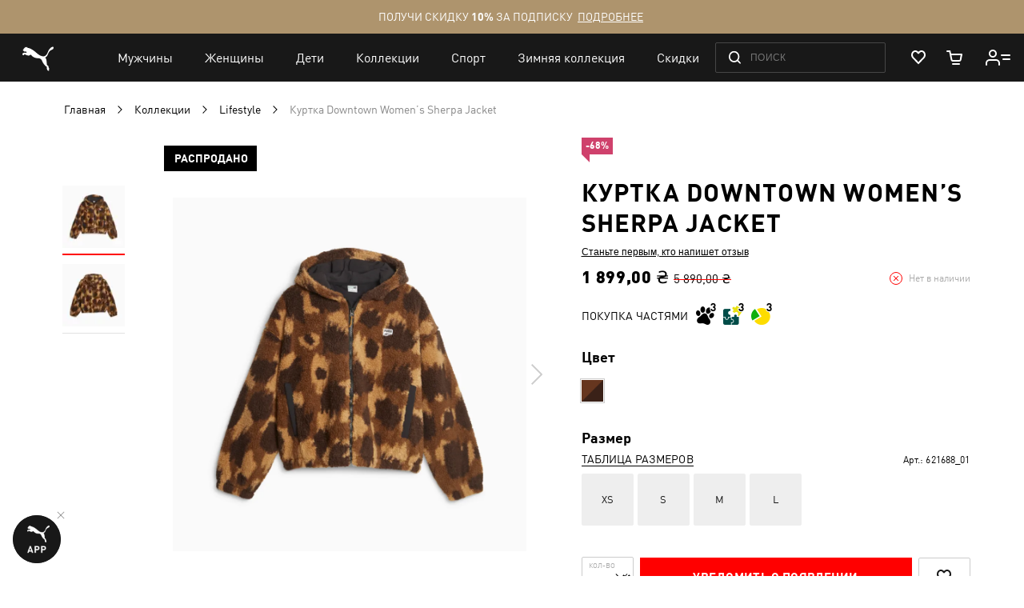

--- FILE ---
content_type: text/html; charset=UTF-8
request_url: https://ua.puma.com/ru/downtown-womens-sherpa-jacket-621688-01.html
body_size: 71023
content:
 <!doctype html><html lang="ru" prefix="og: http://ogp.me/ns#"><head prefix="og: http://ogp.me/ns# fb: http://ogp.me/ns/fb# product: http://ogp.me/ns/product#"><script> var LOCALE = 'ru\u002DRU'; var BASE_URL = 'https\u003A\u002F\u002Fua.puma.com\u002Fru\u002F'; var require = { 'baseUrl': 'https\u003A\u002F\u002Fua.puma.com\u002Fstatic\u002Fversion1769841438\u002Ffrontend\u002FOggetto\u002FPuma\u002Fru_RU' };</script>   <link rel="preload" as="font" href="https://ua.puma.com/static/version1769841438/frontend/Oggetto/Puma/ru_RU/fonts/ffdin/ffdin-light.woff" crossorigin> <link rel="preload" as="font" href="https://ua.puma.com/static/version1769841438/frontend/Oggetto/Puma/ru_RU/fonts/ffdin/ffdin-regular.woff" crossorigin> <link rel="preload" as="font" href="https://ua.puma.com/static/version1769841438/frontend/Oggetto/Puma/ru_RU/fonts/ffdin/ffdin-bold.woff" crossorigin> <link rel="preload" as="font" href="https://ua.puma.com/static/version1769841438/frontend/Oggetto/Puma/ru_RU/fonts/ffdin/ffdin-black.woff" crossorigin> <link rel="preload" as="font" href="https://ua.puma.com/static/version1769841438/frontend/Oggetto/Puma/ru_RU/fonts/ffdin/ffdin-cond-bold.woff" crossorigin> <link rel="preload" as="font" href="https://ua.puma.com/static/version1769841438/frontend/Oggetto/Puma/ru_RU/fonts/rouble/rouble_roman.woff" crossorigin> <link rel="preload" as="font" href="https://ua.puma.com/static/version1769841438/frontend/Oggetto/Puma/ru_RU/fonts/rouble/rouble_bold.woff" crossorigin> <link rel="dns-prefetch" href="https://cdnjs.cloudflare.com" crossorigin> <link rel="dns-prefetch" href="https://ad.doubleclick.net" crossorigin> <link rel="dns-prefetch" href="https://www.googletagmanager.com" crossorigin> <link rel="dns-prefetch" href="https://adservice.google.com" crossorigin><meta charset="utf-8"/>
<meta name="title" content="Куртка Downtown Women’s Sherpa Jacket | Цвет: Черный | Puma Black | Puma | Арт: 621688_01"/>
<meta name="description" content="Купить 【Куртка Downtown Women’s Sherpa Jacket】 по цене ✅ 1899 ⏩ Цвет: Puma Black ⭐ Официальный сайт Puma UA ⚡ Скидка 5% и бесплатная доставка при оплате онлайн  | Арт.: 621688_01"/>
<meta name="robots" content="INDEX,FOLLOW"/>
<meta name="apple-itunes-app" content="app-id=6748020503, app-argument=https://ua.puma.com/ru/downtown-womens-sherpa-jacket-621688-01.html"/>
<meta name="viewport" content="width=device-width, initial-scale=1, maximum-scale=1, user-scalable=no"/>
<meta name="format-detection" content="telephone=no"/>
<title>Куртка Downtown Women’s Sherpa Jacket | Цвет: Черный | Puma Black | Puma | Арт: 621688_01</title>
<link  rel="stylesheet" type="text/css"  media="all" href="https://ua.puma.com/static/version1769841438/frontend/Oggetto/Puma/ru_RU/css/common.min.css" />
<link  rel="stylesheet" type="text/css"  media="all" href="https://ua.puma.com/static/version1769841438/frontend/Oggetto/Puma/ru_RU/css/pdp.min.css" />
<link  rel="stylesheet" type="text/css"  rel="stylesheet" href="https://ua.puma.com/static/version1769841438/frontend/Oggetto/Puma/ru_RU/js/lib/popup-einscms/custom.minimal.min.css" />
<script  type="text/javascript"  src="https://ua.puma.com/static/version1769841438/frontend/Oggetto/Puma/ru_RU/requirejs/require.min.js"></script>
<script  type="text/javascript"  src="https://ua.puma.com/static/version1769841438/frontend/Oggetto/Puma/ru_RU/js/polyfill/object-assign.min.js"></script>
<script  type="text/javascript"  src="https://ua.puma.com/static/version1769841438/frontend/Oggetto/Puma/ru_RU/js/polyfill/intersection-observer.min.js"></script>
<script  type="text/javascript"  src="https://ua.puma.com/static/version1769841438/frontend/Oggetto/Puma/ru_RU/js/lib/popup-einscms/eins-modal-plain.min.js"></script>
<script  type="text/javascript"  src="https://ua.puma.com/static/version1769841438/frontend/Oggetto/Puma/ru_RU/requirejs-min-resolver.min.js"></script>
<script  type="text/javascript"  src="https://ua.puma.com/static/version1769841438/frontend/Oggetto/Puma/ru_RU/mage/requirejs/mixins.min.js"></script>
<script  type="text/javascript"  src="https://ua.puma.com/static/version1769841438/frontend/Oggetto/Puma/ru_RU/requirejs-config.min.js"></script>
<!--[if IE 11]>
<script  type="text/javascript"  src="https://ua.puma.com/static/version1769841438/frontend/Oggetto/Puma/ru_RU/Klevu_Search/js/klevu/ieUrlPolyfill.min.js"></script>
<![endif]-->
<link  rel="apple-touch-icon" sizes="32x32" href="https://ua.puma.com/static/version1769841438/frontend/Oggetto/Puma/ru_RU/images/icons/apple-touch-icon-32x32.png" />
<link  rel="apple-touch-icon" sizes="76x76" href="https://ua.puma.com/static/version1769841438/frontend/Oggetto/Puma/ru_RU/images/icons/apple-touch-icon-76x76.png" />
<link  rel="apple-touch-icon" sizes="120x120" href="https://ua.puma.com/static/version1769841438/frontend/Oggetto/Puma/ru_RU/images/icons/apple-touch-icon-120x120.png" />
<link  rel="apple-touch-icon" sizes="152x152" href="https://ua.puma.com/static/version1769841438/frontend/Oggetto/Puma/ru_RU/images/icons/apple-touch-icon-152x152.png" />
<link  rel="canonical" href="https://ua.puma.com/ru/downtown-womens-sherpa-jacket-621688-01.html" />
<link  rel="icon" type="image/x-icon" href="https://ua.puma.com/media/favicon/stores/1/favicons.png" />
<link  rel="shortcut icon" type="image/x-icon" href="https://ua.puma.com/media/favicon/stores/1/favicons.png" />
<meta name="google-site-verification" content="4JU4awm4uJCdkf58XQBE2CgxRXNYitWwnfZfLzCpuog" />
<meta name="google-site-verification" content="RumI2xt77uo980G95I3KDAOtVruVQaPVPx90QmI7bTM" />
<meta name="p:domain_verify" content="iNqcgHSKmSlMv1jrFRM5GTtPybrDbVWQ"/>

<style>.async-hide { opacity: 0 !important} </style>
<script>(function(a,s,y,n,c,h,i,d,e){s.className+=' '+y;h.start=1*new Date;
h.end=i=function(){s.className=s.className.replace(RegExp(' ?'+y),'')};
(a[n]=a[n]||[]).hide=h;setTimeout(function(){i();h.end=null},c);h.timeout=c;
})(window,document.documentElement,'async-hide','dataLayer',4000,
{'OPT-NWHZPHD':true});</script>
<script src="https://www.googleoptimize.com/optimize.js?id=OPT-NWHZPHD"></script>

<script>
	(function(i,s,o,g,r,a,m){
	i["esSdk"] = r;
	i[r] = i[r] || function() {
		(i[r].q = i[r].q || []).push(arguments)
	}, a=s.createElement(o), m=s.getElementsByTagName(o)[0]; a.async=1; a.src=g;
	m.parentNode.insertBefore(a,m)}
	) (window, document, "script", "https://esputnik.com/scripts/v1/public/scripts?apiKey=eyJhbGciOiJSUzI1NiJ9.[base64].qM11JJoY2fNLLZsmn309wwGi0r2zosapgUKZNaMkcfgdM0JIeBGnmsVZjhRwhjXRf0zmycUljPa0Lss_vnSeUg&domain=BEA95EBE-836F-4B95-8A1D-3538BC803C2F", "es");
	es("pushOn");
</script>   <script data-defer-exclude>
    window.isLoggedIn = false</script> <link rel="preconnect" href="https://js.klevu.com"/> <script type="text/javascript">
    var klevu_lang = 'ru';
    var klevu_baseCurrencyCode = 'UAH';
    var klevu_currentCurrencyCode = 'UAH';
     var klevu_pubIsInUse = true;
    var klevu_current_version = '3.3.1';</script>  <script type="text/javascript" src="https://js.klevu.com/core/v2/klevu.js"></script> <script type="text/javascript" id="klevu_jsapikeys">
    klevu({"search":{"apiKey":"klevu-158151777126011465"},"analytics":{"apiKey":"klevu-158151777126011465"}});</script> <script type="text/javascript" id="klevu_jsmodules">
    
    var klevu_addPriceSuffixToQueryControl = {
        name: 'addPriceSuffixToQuery',
        fire: function (data, scope) {
            var customerData = JSON.parse(window.localStorage.getItem('klv_mage') || '{}').customerData || {
                customer_group_id: 32000 };
            klevu.search.modules.addPriceSuffixToQuery(data, scope, klevu_baseCurrencyCode, customerData.customer_group_id);
        }
    };

    (function (klevu) {
        klevu.extend(true, klevu.search.modules, {
            addPriceSuffixToQuery: function (data, scope, currencyCode, customerGroupId) {
                if (typeof data.request.current === "undefined") {
                    return false;
                }

                klevu.each(data.request.current.recordQueries, function (key, query) {
                    
                    klevu.setObjectPath(
                        data,
                        "localOverrides.query." + query.id + ".settings.priceFieldSuffix",
                        currencyCode + '-' + customerGroupId
                    );
                });
            },
            mageConvertPriceRecordCurrencyData: function (productRecords, currencyCode, currencyRates) {
                if (!productRecords) {
                    return;
                }

                klevu.each(productRecords, function (recordKey, productRecord) {
                    var fromRate = parseFloat(currencyRates[productRecord.currency] || 0);
                    var toRate = parseFloat(currencyRates[currencyCode] || 0);
                    if (!fromRate || !toRate) {
                        return;
                    }

                    var exchangeRate = toRate / fromRate;

                    if (klevu.isNumeric(klevu.getObjectPath(productRecord, "price"))) {
                        productRecord.price *= exchangeRate;
                    }
                    if (klevu.isNumeric(klevu.getObjectPath(productRecord, "salePrice"))) {
                        productRecord.salePrice *= exchangeRate;
                    }
                    if (klevu.isNumeric(klevu.getObjectPath(productRecord, "startPrice"))) {
                        productRecord.startPrice *= exchangeRate;
                    }

                    productRecord.currency = currencyCode;
                });
            }
        });
    })(klevu);</script> <script type="text/javascript" id="klevu_jsinteractive">
    klevu.interactive(function () {
        var options = {"url":{"protocol":"https:","landing":"https:\/\/ua.puma.com\/ru\/catalogsearch\/result\/","search":"https:\/\/eucsv2.klevu.com\/cs\/v2\/search"},"search":{"minChars":0,"searchBoxSelector":"input[type=text][name=q],input[type=search][name=q],.kuSearchInput"}};
         klevu(options);
         });</script>  <script type="text/javascript" src="https://js.klevu.com/theme/default/v2/quick-search-theme.js"></script> <link rel="stylesheet" href="https://ua.puma.com/webcomponent/dist/version99623/main.css"> <link rel="stylesheet" href="https://ua.puma.com/webcomponent/dist/version99623/mainMagento.css"> <script data-defer-exclude>
    window.pumaComponentsPublicPath = 'https://ua.puma.com/webcomponent/dist/version99623';</script> <script async src="https://ua.puma.com/webcomponent/dist/version99623/es5/main.js"></script> <script async src="https://ua.puma.com/webcomponent/dist/version99623/es5/lib/puma-core.js"></script> <script async src="https://ua.puma.com/webcomponent/dist/version99623/es5/lib/puma-minicart.js"></script> <script async src="https://ua.puma.com/webcomponent/dist/version99623/es5/lib/puma-navigation-subnav-column.js"></script> <script type="text/x-magento-init">
        {
            "*": {
                "Magento_PageCache/js/form-key-provider": {
                    "isPaginationCacheEnabled":
                        0                }
            }
        }</script><link rel="stylesheet" type="text/css" media="all" href="https://maxcdn.bootstrapcdn.com/font-awesome/latest/css/font-awesome.min.css"> <script>
(function (w,d,dn,t){w[dn]=w[dn]||[];w[dn].push({eventType:'init',value:t,dc:''});
var f=d.getElementsByTagName('script')[0],c=d.createElement('script');c.async=true;
c.src='https://tags.creativecdn.com/pt0qctK4gPMMkApEr5Qv.js';
f.parentNode.insertBefore(c,f);})(window,document,'rtbhEvents','pt0qctK4gPMMkApEr5Qv');
</script>  <script data-defer-exclude>
        dataLayer = window.dataLayer || [];
        var isAuthorized = window.isLoggedIn;
        var pageCategory = 'product detail page';
        var loggedStatus = isAuthorized ? 'regular logged' : 'not logged';
        var categoryId = 'collections-lifestyle-downtown';

        var data = {
            pageCategory: pageCategory,
            LoggedStatus: loggedStatus
        };

        if (isAuthorized && localStorage.getItem('analyticsCustomer')) {
            var customer = JSON.parse(localStorage.getItem('analyticsCustomer'));
            data.UserID = customer.id;
            data['Email_id'] = customer['email_id'];
        }

        if (categoryId) {
            data.category_id = categoryId;
        }

        dataLayer.push(data);</script>  <!-- GOOGLE TAG MANAGER --><script type="text/javascript" data-defer-exclude>
        //<![CDATA[
        dataLayer = window.dataLayer || [];
        (function(w,d,s,l,i){w[l]=w[l]||[];w[l].push({'gtm.start': new Date().getTime(),event:'gtm.js'});
            var f=d.getElementsByTagName(s)[0], j=d.createElement(s),dl=l!='dataLayer'?'&l='+l:'';j.async=true;
            j.src= '//www.googletagmanager.com/gtm.js?id='+i+dl;f.parentNode.insertBefore(j,f);
        })(window,document,'script','dataLayer','GTM-NGRK2MF');

        var dlCurrencyCode = 'UAH';
        //]]>
</script><!-- END GOOGLE TAG MANAGER --> <meta property="og:locale" content="ru_RU" /><meta property="og:title" content="&#x041A;&#x0443;&#x0440;&#x0442;&#x043A;&#x0430;&#x20;Downtown&#x20;Women&#x2019;s&#x20;Sherpa&#x20;Jacket&#x20;&#x7C;&#x20;&#x0426;&#x0432;&#x0435;&#x0442;&#x3A;&#x20;&#x0427;&#x0435;&#x0440;&#x043D;&#x044B;&#x0439;&#x20;&#x7C;&#x20;Puma&#x20;Black&#x20;&#x7C;&#x20;Puma&#x20;&#x7C;&#x20;&#x0410;&#x0440;&#x0442;&#x3A;&#x20;621688_01" /><meta property="og:description" content="&#x041A;&#x0443;&#x043F;&#x0438;&#x0442;&#x044C;&#x20;&#x3010;&#x041A;&#x0443;&#x0440;&#x0442;&#x043A;&#x0430;&#x20;Downtown&#x20;Women&#x2019;s&#x20;Sherpa&#x20;Jacket&#x3011;&#x20;&#x043F;&#x043E;&#x20;&#x0446;&#x0435;&#x043D;&#x0435;&#x20;&#x2705;&#x20;1899&#x20;&#x23E9;&#x20;&#x0426;&#x0432;&#x0435;&#x0442;&#x3A;&#x20;Puma&#x20;Black&#x20;&#x2B50;&#x20;&#x041E;&#x0444;&#x0438;&#x0446;&#x0438;&#x0430;&#x043B;&#x044C;&#x043D;&#x044B;&#x0439;&#x20;&#x0441;&#x0430;&#x0439;&#x0442;&#x20;Puma&#x20;UA&#x20;&#x26A1;&#x20;&#x0421;&#x043A;&#x0438;&#x0434;&#x043A;&#x0430;&#x20;5&#x25;&#x20;&#x0438;&#x20;&#x0431;&#x0435;&#x0441;&#x043F;&#x043B;&#x0430;&#x0442;&#x043D;&#x0430;&#x044F;&#x20;&#x0434;&#x043E;&#x0441;&#x0442;&#x0430;&#x0432;&#x043A;&#x0430;&#x20;&#x043F;&#x0440;&#x0438;&#x20;&#x043E;&#x043F;&#x043B;&#x0430;&#x0442;&#x0435;&#x20;&#x043E;&#x043D;&#x043B;&#x0430;&#x0439;&#x043D;&#x20;&#x20;&#x7C;&#x20;&#x0410;&#x0440;&#x0442;.&#x3A;&#x20;621688_01" /><meta property="og:url" content="https://ua.puma.com/ru/downtown-womens-sherpa-jacket-621688-01.html" /><meta property="og:image" content="https://images.puma.com/image/upload/f_auto,q_auto,b_rgb:fafafa/global/621688/01/w/1000/h/1000/fnd/UKR/fmt/png" />  <script>
    window.$isPolituch = "false" === 'true';</script>  <meta itemprop="color" content="Черный">  <meta itemprop="audience" content="Женщины">  <meta itemprop="brand" content="Puma">  <meta itemprop="category" content="DOWNTOWN">  <meta itemprop="price" content="1899"/>  <link rel="alternate" hreflang="ru-ua" href="https://ua.puma.com/ru/downtown-womens-sherpa-jacket-621688-01.html" /> <link rel="alternate" hreflang="uk-ua" href="https://ua.puma.com/uk/downtown-womens-sherpa-jacket-621688-01.html" /> <script type="text/javascript" id="klevu_initsessiondata">
    var nowUnixtime = parseInt(Date.now() / 1000);

    function klevufejs_getCookie(name) {
        if (typeof (name) === "undefined") {
            name = "klv_mage";
        }
        var c = "",
            ca = document.cookie.split(';');

        for (var i = 0; i < ca.length; i++) {
            c = ca[i];
            if (typeof c !== "string") {
                continue;
            }
            var cookiePair = c.split("=");

            if (name === cookiePair[0].trim()) {
                try {
                    return JSON.parse(decodeURIComponent(cookiePair[1]));
                } catch (err) {
                    
                }
            }
        }
        return {
            expire_sections: {}
        };
    }

    document.addEventListener('klevu.customerData.loaded', function (e) {
        var klevufejs_cookie = klevufejs_getCookie();
        klevufejs_cookie.expire_sections.customerData = nowUnixtime + 600;

        document.cookie = "klv_mage=" + JSON.stringify(klevufejs_cookie) + ";" + (new Date((nowUnixtime + 600000) * 1000).toUTCString()) + ";path=/;SameSite=Strict";
    });

    var klevufejs_cookie = klevufejs_getCookie();
    var klevuData = {
        ...{
            customerData: {
                revalidate_after: -1
            }
        },
        ...JSON.parse(window.localStorage.getItem('klv_mage') || '{}')
    };

    const klevuCustomerDataLoadedEvent = document.createEvent('CustomEvent');
    klevuCustomerDataLoadedEvent.initEvent('klevu.customerData.loaded', false, true);
    const klevuCustomerDataLoadErrorEvent = document.createEvent('CustomEvent');
    klevuCustomerDataLoadErrorEvent.initEvent('klevu.customerData.loadError', false, true);

    if (typeof klevufejs_cookie.expire_sections !== "object"
        || (klevufejs_cookie.expire_sections.customerData || -1) < nowUnixtime
        || klevuData.customerData.revalidate_after < nowUnixtime
    ) {
        var xhttp = new XMLHttpRequest();
        xhttp.onerror = function (request) {
            document.dispatchEvent(klevuCustomerDataLoadErrorEvent);
        };
        xhttp.ontimeout = function (request) {
            this.onerror(request);
        };
        xhttp.onload = function (request) {
            if (this.status >= 400 || this.timeout) {
                this.onerror(request);
                return;
            }

            var klevuData = JSON.parse(window.localStorage.getItem('klv_mage') || '{}');
            klevuData.customerData = JSON.parse(this.response);
            window.localStorage.setItem('klv_mage', JSON.stringify(klevuData));

            document.dispatchEvent(klevuCustomerDataLoadedEvent);
        };
        xhttp.open('GET', 'https://ua.puma.com/ru/rest/V1/klevu/customerData', false);
        xhttp.send();
    } else {
        document.dispatchEvent(klevuCustomerDataLoadedEvent);
    }</script></head><body data-container="body" data-mage-init='{"loaderAjax": {}, "loader": { "icon": "https://ua.puma.com/static/version1769841438/frontend/Oggetto/Puma/ru_RU/images/loader-2.gif"}}' id="html-body" class="page-pressed-footer page-product-configurable catalog-product-view product-downtown-womens-sherpa-jacket-621688 _is_sold_out page-layout-1column" data-device=""><div class="with-product-recommendations"> <script data-defer-exclude>
    window.isLoggedIn = false</script>       <script type="text/x-magento-init">
    {
        "*": {
            "Magento_PageBuilder/js/widget-initializer": {
                "config": {"[data-content-type=\"slider\"][data-appearance=\"default\"]":{"Magento_PageBuilder\/js\/content-type\/slider\/appearance\/default\/widget":false},"[data-content-type=\"map\"]":{"Magento_PageBuilder\/js\/content-type\/map\/appearance\/default\/widget":false},"[data-content-type=\"row\"]":{"Magento_PageBuilder\/js\/content-type\/row\/appearance\/default\/widget":false},"[data-content-type=\"tabs\"]":{"Magento_PageBuilder\/js\/content-type\/tabs\/appearance\/default\/widget":false},"[data-content-type=\"slide\"]":{"Magento_PageBuilder\/js\/content-type\/slide\/appearance\/default\/widget":{"buttonSelector":".pagebuilder-slide-button","showOverlay":"hover","dataRole":"slide"}},"[data-content-type=\"banner\"]":{"Magento_PageBuilder\/js\/content-type\/banner\/appearance\/default\/widget":{"buttonSelector":".pagebuilder-banner-button","showOverlay":"hover","dataRole":"banner"}},"[data-content-type=\"buttons\"]":{"Magento_PageBuilder\/js\/content-type\/buttons\/appearance\/inline\/widget":false},"[data-content-type=\"products\"][data-appearance=\"carousel\"]":{"Magento_PageBuilder\/js\/content-type\/products\/appearance\/carousel\/widget":false}},
                "breakpoints": {"desktop":{"label":"Desktop","stage":true,"default":true,"class":"desktop-switcher","icon":"Magento_PageBuilder::css\/images\/switcher\/switcher-desktop.svg","conditions":{"min-width":"1024px"},"options":{"products":{"default":{"slidesToShow":"5"}}}},"tablet":{"conditions":{"max-width":"1024px","min-width":"768px"},"options":{"products":{"default":{"slidesToShow":"4"},"continuous":{"slidesToShow":"3"}}}},"mobile":{"label":"Mobile","stage":true,"class":"mobile-switcher","icon":"Magento_PageBuilder::css\/images\/switcher\/switcher-mobile.svg","media":"only screen and (max-width: 768px)","conditions":{"max-width":"768px","min-width":"640px"},"options":{"products":{"default":{"slidesToShow":"3"}}}},"mobile-small":{"conditions":{"max-width":"640px"},"options":{"products":{"default":{"slidesToShow":"2"},"continuous":{"slidesToShow":"1"}}}}}            }
        }
    }</script>   <div class="cookie-status-message" id="cookie-status">The store will not work correctly when cookies are disabled.</div> <script type="text&#x2F;javascript">document.querySelector("#cookie-status").style.display = "none";</script> <script type="text/x-magento-init">
    {
        "*": {
            "cookieStatus": {}
        }
    }</script> <script type="text/x-magento-init">
    {
        "*": {
            "mage/cookies": {
                "expires": null,
                "path": "\u002F",
                "domain": ".ua.puma.com",
                "secure": true,
                "lifetime": "600000"
            }
        }
    }</script>  <noscript><div class="message global noscript"><div class="content"><p><strong>Возможно, в вашем браузере отключен JavaScript.</strong> <span> Пожалуйста, включите Javascript в настройках браузера.</span></p></div></div></noscript>    <script> window.cookiesConfig = window.cookiesConfig || {}; window.cookiesConfig.secure = true; </script> <script>    require.config({
        map: {
            '*': {
                wysiwygAdapter: 'mage/adminhtml/wysiwyg/tiny_mce/tinymce5Adapter'
            }
        }
    });</script>  <script>
    require.config({
        paths: {
            googleMaps: 'https\u003A\u002F\u002Fmaps.googleapis.com\u002Fmaps\u002Fapi\u002Fjs\u003Fv\u003D3\u0026key\u003D'
        },
        config: {
            'Magento_PageBuilder/js/utils/map': {
                style: ''
            },
            'Magento_PageBuilder/js/content-type/map/preview': {
                apiKey: '',
                apiKeyErrorMessage: 'You\u0020must\u0020provide\u0020a\u0020valid\u0020\u003Ca\u0020href\u003D\u0027https\u003A\u002F\u002Fua.puma.com\u002Fru\u002Fadminhtml\u002Fsystem_config\u002Fedit\u002Fsection\u002Fcms\u002F\u0023cms_pagebuilder\u0027\u0020target\u003D\u0027_blank\u0027\u003EGoogle\u0020Maps\u0020API\u0020key\u003C\u002Fa\u003E\u0020to\u0020use\u0020a\u0020map.'
            },
            'Magento_PageBuilder/js/form/element/map': {
                apiKey: '',
                apiKeyErrorMessage: 'You\u0020must\u0020provide\u0020a\u0020valid\u0020\u003Ca\u0020href\u003D\u0027https\u003A\u002F\u002Fua.puma.com\u002Fru\u002Fadminhtml\u002Fsystem_config\u002Fedit\u002Fsection\u002Fcms\u002F\u0023cms_pagebuilder\u0027\u0020target\u003D\u0027_blank\u0027\u003EGoogle\u0020Maps\u0020API\u0020key\u003C\u002Fa\u003E\u0020to\u0020use\u0020a\u0020map.'
            },
        }
    });</script> <script>
    require.config({
        shim: {
            'Magento_PageBuilder/js/utils/map': {
                deps: ['googleMaps']
            }
        }
    });</script> <script type="text/javascript">
    var analyticsPageData = {"product":{"category_name":"\u041a\u0443\u0440\u0442\u043a\u0438 \u0438 \u0432\u0435\u0442\u0440\u043e\u0432\u043a\u0438","category_id":240,"name":"\u041a\u0443\u0440\u0442\u043a\u0430 Downtown Women\u2019s Sherpa Jacket","id":763482,"price":1899,"old_price":5890,"availability":false,"reviews_qty":0,"rating":0,"sku":null,"style":"621688","primary_category":"DOWNTOWN","discounted":true,"style_number":"621688","style_id":"621688_01","stock_status":false,"inventory_status":"unavailable","upc":null,"breadcrumbs":"\u041a\u043e\u043b\u043b\u0435\u043a\u0446\u0438\u0438 \/ Lifestyle","size":false,"color":"Puma Black","collection":"","color_code":"01","image":"https:\/\/images.puma.net\/images\/621688\/01\/fnd\/UKR\/","refinement_color":"\u0427\u0435\u0440\u043d\u044b\u0439","is_bundle":false,"is_set":false,"div_code":"2","gender":"\u0416\u0435\u043d\u0449\u0438\u043d\u044b","department_code":"","sport_code":"\u041b\u0430\u0439\u0444\u0441\u0442\u0430\u0439\u043b","sub_cat_id":"","pricing":{"discount":3991,"price":1899},"discount":3991,"item_brand":"Online Store","item_category2":"female","item_category3":"","item_list_id":"\u041a\u043e\u043b\u043b\u0435\u043a\u0446\u0438\u0438 \/ Lifestyle","item_list_name":"DOWNTOWN","affiliation":"ru","parent_sku":"621688","article_type":"Jacket","children":{"621688_01":{"category_name":"","category_id":0,"name":"\u041a\u0443\u0440\u0442\u043a\u0430 Downtown Women\u2019s Sherpa Jacket \u2013 PUMA Black \u2013 S","id":761832,"price":1899,"old_price":5890,"availability":true,"reviews_qty":0,"rating":0,"sku":"4099683718414","style":"621688","primary_category":"","discounted":true,"style_number":"621688_01","style_id":"621688_01","stock_status":"available","inventory_status":"available","upc":null,"breadcrumbs":"","size":"S","color":"Puma Black","collection":"","color_code":null,"image":"https:\/\/images.puma.net\/images\/621688\/01\/fnd\/UKR\/","refinement_color":"\u0427\u0435\u0440\u043d\u044b\u0439","is_bundle":false,"is_set":false,"div_code":"","gender":"","department_code":"","sport_code":"","sub_cat_id":"","pricing":{"discount":3991,"price":1899},"discount":3991,"item_brand":"Online Store","item_category2":"unisex","item_category3":"\u0427\u0435\u0440\u043d\u044b\u0439","item_list_id":"","item_list_name":"","affiliation":"ru","parent_sku":"621688_01","article_type":"Jacket"}},"first_child_sku":"4099683718414","has_reviews":false,"item_variant":"4099683718414"}};

    require([
        'Magento_Customer/js/customer-data',
    ], function(customerData) {
        customerData.get('customer').subscribe(function (customer) {
            localStorage.setItem('analyticsCustomer', JSON.stringify(customer));
        });
    });</script> <div data-bind="scope: 'analytics-base'" data-role="analytics-base"><div data-bind="foreach: trackers"><div data-bind="html: $data"></div></div></div><script type="text/x-magento-init">
    {
        "[data-role=analytics-base]": {
            "Magento_Ui/js/core/app": {"components":{"analytics-base":{"component":"Oggetto_AnalyticsBase\/js\/analytics-base","config":{"eventMapper":{"banner_click":"[data-analytics-position]","product_click":".product-item","social_click":".footer-social__item-link","auth_click":".header-customer__link"},"objectMapper":{"adobe_launch":{"product":[],"banner":[],"quote_item":[],"shipping_method":[]},"gtm":{"product":{"name":"name","style_number":"id","price":"price","breadcrumbs":"category","category":"list","position":"position"},"banner":[],"quote_item":{"name":"name","style_number":"id","price":"price","category_name":"category","quantity":"quantity","color":"dimension7","size":"dimension8","collection":"dimension6","sku":"variant"},"shipping_method":{"russianpostcourier":"courier","dpdcourier":"courier","pickpoint":"post","store":"\"PUMA shop\""},"payment_method":{"cloudpayments_visa":"visa","cloudpayments_mc":"mastercard","cashondelivery":"cash"}}},"colorConfig":{"event":"swatch:change","property":"colorArticle"},"sizeConfig":{"event":"dropdown-size:change","property":"urlKey"}},"children":{"adobe-launch-\u0441art":{"component":"Oggetto_AdobeLaunch\/js\/cart\/adobe-launch","componentDisabled":false,"track":[]},"adobe-launch-auth":{"component":"Oggetto_AdobeLaunch\/js\/auth\/adobe-launch","componentDisabled":false},"adobe-launch-form":{"component":"Oggetto_AdobeLaunch\/js\/form\/adobe-launch","componentDisabled":false},"gtm":{"component":"Oggetto_GoogleTagManager\/js\/gtm"},"gtm-auth":{"component":"Oggetto_GoogleTagManager\/js\/auth\/gtm","loginUrl":"customer\/account\/loginPost","createUrl":"customer\/account\/createpost"},"gtm-banners":{"component":"Oggetto_GoogleTagManager\/js\/banners\/gtm"},"gtm-\u0441art":{"component":"Oggetto_GoogleTagManager\/js\/cart\/gtm","track":[],"code":"product"},"gtm-social":{"component":"Oggetto_GoogleTagManager\/js\/socials\/gtm"},"gtm-pixlee":{"component":"Oggetto_PixleeGtm\/js\/gtm","data":{"event":"Pixlee","eventCategory":"Pixlee"},"trackableEvent":{"widgetNumPhotos":{"callback":"afterLoad","data":{"eventAction":"Widget Loaded"}},"photoOpened":{"callback":"photoClick","data":{"eventAction":"Photo Opened"}},"ctaClicked":{"callback":"productClick","data":{"eventAction":"Click: buy"}}}},"adobe-launch-product":{"component":"Oggetto_AdobeLaunch\/js\/product\/adobe-launch","componentDisabled":false},"gtm-product":{"component":"Oggetto_GoogleTagManager\/js\/product\/gtm"}}}}}        }
    }</script> <script type="text/javascript">
    require([
        'jquery',
        'Oggetto_AdobeLaunch/js/adb_vstr',
        'Oggetto_AdobeLaunch/js/viewport',
        'Magento_Ui/js/lib/core/storage/local',
        'Oggetto_AdobeLaunch/js/cart/products'
    ], function ($, visitor, viewPort, storage, cartProducts) {

        window.pageData = window.pageData || {};
        let navigation = {"uniquePageId":"621688","site":"ua shop","pageType":"product detail","subSection1":"kollaboracii","subSection2":"lifestyle","currency":"UAH","localeCountry":"UA","localLanguage":"ua","environment":"prod","releaseVersion":"10.0.0"};
        navigation.contentTitle = document.title;;
        navigation.viewPort = viewPort();
        window.pageData.navigation = navigation;
         window.pageData.product = {"productID":"621688_01","localName":"\u041a\u0443\u0440\u0442\u043a\u0430 Downtown Women\u2019s Sherpa Jacket","productCategory":"DOWNTOWN","status":1,"currency":"1899.00","skuID":"true","shipBillSameAddress":true,"styleID":"621688","inventory":"unavailable","orderable":"true"};         window.pageData.products = [{"productID":"621688_01","productName":"\u041a\u0443\u0440\u0442\u043a\u0430 Downtown Women\u2019s Sherpa Jacket","productCategory":"DOWNTOWN","price":1899,"orderable":"true","styleID":"621688","tax":"unavailable","shipping":"true","discount":3991,"item_category2":"female","item_category4":"Puma Black","size":false,"item_id":"621688","item_brand":"Online Store","item_category3":"","item_list_id":"\u041a\u043e\u043b\u043b\u0435\u043a\u0446\u0438\u0438 \/ Lifestyle","item_list_name":"DOWNTOWN","affiliation":"ru","item_variant":"4099683718414"}];         window.pageData.cartTotal = {"value":0};         if (visitor()) {
            $.extend({}, window.pageData, visitor());
            document.getElementsByTagName('body')[0].className += ' page-data';
        } else {
            visitor.subscribe(function(visitorData) {
                $.extend({}, window.pageData, visitorData);
                document.getElementsByTagName('body')[0].className += ' page-data';
            });
        }

         const analyticsData = storage.get('analytics.adobe-launch')

        if (analyticsData) {
            window.pageData = $.extend({}, window.pageData, analyticsData)
            storage.remove('analytics.adobe-launch')
        }

        window.pageDataTrack = window.pageDataTrack || [];

         cartProducts.initialize();

        const updatePageDataEvent = new CustomEvent("pageData.update", {
            detail: {
                data: JSON.parse(JSON.stringify(window.pageData)),
                updateType: "datalayer"
            }
        });
        window.document.dispatchEvent(updatePageDataEvent);
    });</script>   <!-- GOOGLE TAG MANAGER --><noscript><iframe src="//www.googletagmanager.com/ns.html?id=GTM-NGRK2MF" height="0" width="0" style="display:none;visibility:hidden"></iframe></noscript><!-- END GOOGLE TAG MANAGER -->  <script>
        dataLayer = window.dataLayer || [];
        dataLayer.push({"event":"ecommerce","eventCategory":"Ecommerce","eventAction":"Product Detail","ecommerce":{"detail":{"products":[{"id":"621688_01","price":"1899,00","category":"\u041a\u043e\u043b\u043b\u0435\u043a\u0446\u0438\u0438 \/ Lifestyle","dimension7":"Puma Black","dimension8":false,"coupon":"","item_brand":"Online Store","item_category2":"female","item_category3":"","item_list_id":"\u041a\u043e\u043b\u043b\u0435\u043a\u0446\u0438\u0438 \/ Lifestyle","item_list_name":"DOWNTOWN","article_type":"Jacket"}]}}});</script>  <script>
    window.lazySizesConfig = window.lazySizesConfig || {};
    window.lazySizesConfig = Object.assign({}, window.lazySizesConfig, null);

    require(['lazysizes']);</script><script type="application/ld+json">
    {
        "@context": "http://schema.org",
        "@type": "Organization",
        "url": "https://ua.puma.com/ru/",
        "logo": "https://ua.puma.com/static/version1769841438/frontend/Oggetto/Puma/ru_RU/images/logo.svg"
    }</script><script>require(['js/i18n_template']);</script>  <script type="application/ld+json">
    {"@context":"https:\/\/schema.org\/","@type":"Product","name":"\u041a\u0443\u0440\u0442\u043a\u0430 Downtown Women\u2019s Sherpa Jacket","image":"https:\/\/images.puma.net\/images\/621688\/01\/fnd\/UKR\/","description":"\u041a\u0443\u043f\u0438\u0442\u044c \u3010\u041a\u0443\u0440\u0442\u043a\u0430 Downtown Women\u2019s Sherpa Jacket\u3011 \u043f\u043e \u0446\u0435\u043d\u0435 \u2705 1899 \u23e9 \u0426\u0432\u0435\u0442: Puma Black \u2b50 \u041e\u0444\u0438\u0446\u0438\u0430\u043b\u044c\u043d\u044b\u0439 \u0441\u0430\u0439\u0442 Puma UA \u26a1 \u0421\u043a\u0438\u0434\u043a\u0430 5% \u0438 \u0431\u0435\u0441\u043f\u043b\u0430\u0442\u043d\u0430\u044f \u0434\u043e\u0441\u0442\u0430\u0432\u043a\u0430 \u043f\u0440\u0438 \u043e\u043f\u043b\u0430\u0442\u0435 \u043e\u043d\u043b\u0430\u0439\u043d  | \u0410\u0440\u0442.: 621688_01","model":"621688","releaseDate":"2023-09-29","sku":"621688_01","color":"\u0427\u0435\u0440\u043d\u044b\u0439","logo":"https:\/\/ua.puma.com\/static\/version1769841438\/frontend\/Oggetto\/Puma\/ru_RU\/images\/logo.svg","brand":{"@type":"Brand","name":"Puma"},"offers":{"@type":"Offer","url":"https:\/\/ua.puma.com\/ru\/downtown-womens-sherpa-jacket-621688-01.html","priceCurrency":"UAH","price":"1899","availability":"https:\/\/schema.org\/OutOfStock","seller":{"@type":"Organization","name":"Puma"}},"review":[]}</script> <script type="application/ld+json">
    {"@context":"https:\/\/schema.org\/","@type":"BreadcrumbList","itemListElement":[{"@type":"ListItem","position":1,"name":"\u0413\u043b\u0430\u0432\u043d\u0430\u044f","item":"https:\/\/ua.puma.com\/ru\/"},{"@type":"ListItem","position":2,"name":"\u041a\u043e\u043b\u043b\u0435\u043a\u0446\u0438\u0438","item":"https:\/\/ua.puma.com\/ru\/kollaboracii.html"},{"@type":"ListItem","position":3,"name":"Lifestyle","item":"https:\/\/ua.puma.com\/ru\/kollaboracii\/lifestyle.html"},{"@type":"ListItem","position":4,"name":"\u041a\u0443\u0440\u0442\u043a\u0430 Downtown Women\u2019s Sherpa Jacket","item":"https:\/\/ua.puma.com\/ru\/downtown-womens-sherpa-jacket-621688.html"}]}</script><script>
    window.storeLocale = 'ru';
    require([
        'pluralize'
    ], function(pluralize) {

    });</script><div class="page-wrapper"> <script>
    window.webComponentsProjectConfig = {
        'pageWrapper': '.page-wrapper'
    };

    window.$isAppInBoxEnabled = true;</script><puma-header class="p-comp p-header "   promo='{"items":[{"label":"<b>\u0414\u041e\u0421\u0422\u0410\u0412\u041a\u0410 \u0412 \u0422\u0415\u0427\u0415\u041d\u0418\u0415 48 \u0427\u0410\u0421\u041e\u0412<\/b>","deviceClass":"general,polytouch"},{"label":"<b>5% \u0421\u041a\u0418\u0414\u041a\u0410 \u0418 \u0411\u0415\u0421\u041f\u041b\u0410\u0422\u041d\u0410\u042f \u0414\u041e\u0421\u0422\u0410\u0412\u041a\u0410<\/b> \u041f\u0420\u0418 \u041e\u041f\u041b\u0410\u0422\u0415 \u041e\u041d\u041b\u0410\u0419\u041d","deviceClass":"general,polytouch"},{"label":"\u041f\u041e\u041b\u0423\u0427\u0418 \u0421\u041a\u0418\u0414\u041a\u0423 <b>10%<\/b> \u0417\u0410 \u041f\u041e\u0414\u041f\u0418\u0421\u041a\u0423","deviceClass":"general,polytouch","links":[{"label":"\u041f\u041e\u0414\u0420\u041e\u0411\u041d\u0415\u0415","href":"\/ru\/podpisatysya-na-novosti","newTab":false}]},{"label":"<b>\u041f\u0420\u041e\u0421\u0422\u042b\u0415 \u0423\u0421\u041b\u041e\u0412\u0418\u042f \u0412\u041e\u0417\u0412\u0420\u0410\u0422\u0410: <\/b>","deviceClass":"general,polytouch","links":[{"label":"\u0414\u0415\u0422\u0410\u041b\u042c\u041d\u0415\u0415","href":"\/returns.html","newTab":false}]},{"label":"\u041e\u041f\u041b\u0410\u0427\u0418\u0412\u0410\u0419 \u0427\u0410\u0421\u0422\u042f\u041c\u0418 \u041e\u0422 MONOBANK, \u041e\u0429\u0410\u0414\u0411\u0410\u041d\u041a \u0418 \u041f\u0420\u0418\u0412\u0410\u0422\u0411\u0410\u041d\u041a","deviceClass":"general","links":[{"label":"\u041f\u041e\u0414\u0420\u041e\u0411\u041d\u0415\u0415","href":"\/uk\/info-page.html","newTab":false}]}]}' general='{ "cartUrl": "https://ua.puma.com/ru/checkout/cart/", "menuLabel": "Menu", "allProductsLinkLabel": "Смотреть все", "exploreMoreLinkLabel": "Смотреть все", "compressHeader": false }' logo='{ "url": "https://ua.puma.com/ru/" }' search='{"staticSearchUrl":"https:\/\/ua.puma.com\/ru\/catalogsearch\/result\/","placeholder":"\u041f\u043e\u0438\u0441\u043a","resultsLabel":"\u0412\u044b \u0438\u043c\u0435\u043b\u0438 \u0432 \u0432\u0438\u0434\u0443","categoriesLabel":"\u041a\u0430\u0442\u0435\u0433\u043e\u0440\u0438\u0438","productsLabel":"\u0422\u043e\u0432\u0430\u0440\u044b","dynamicSearchType":"klevu","searchUrl":"https:\/\/eucs18.ksearchnet.com\/cloud-search\/n-search\/search?ticket=klevu-158151777126011465&paginationStartsFrom=0&sortPrice=false&showOutOfStockProducts=false&klevuFetchPopularTerms=false&klevu_priceInterval=500&fetchMinMaxPrice=true&klevu_multiSelectFilters=true&noOfResults=6&klevuSort=rel&enableFilters=false&layoutVersion=2.0&autoComplete=true&autoCompleteFilters=category&filterResults=&visibility=search&sv=2212&lsqt=&responseType=json&resultForZero=1"}' usermenu='{"linksLabel":"\u0411\u044b\u0441\u0442\u0440\u044b\u0435 \u0441\u0441\u044b\u043b\u043a\u0438","links":[{"label":"\u041b\u0438\u0447\u043d\u044b\u0439 \u043a\u0430\u0431\u0438\u043d\u0435\u0442","href":"https:\/\/ua.puma.com\/ru\/customer\/account\/"},{"label":"\u041f\u043e\u0438\u0441\u043a \u043c\u0430\u0433\u0430\u0437\u0438\u043d\u0430","href":"https:\/\/ua.puma.com\/ru\/store-locator.html"},{"label":"\u0412\u043e\u0437\u0432\u0440\u0430\u0442","href":"https:\/\/ua.puma.com\/ru\/returns.html"},{"label":"\u041f\u043e\u043c\u043e\u0449\u044c","href":"https:\/\/ua.puma.com\/ru\/cs-landing.html"},{"label":"\u0412\u0430\u043a\u0430\u043d\u0441\u0438\u0438","href":"https:\/\/ua.puma.com\/ru\/vacancy\/catalog\/show"},{"label":"\u042f\u0437\u044b\u043a","triggerEvent":"locale-selector.open","language":"\u0423\u043a\u0440\u0430\u0438\u043d\u0430 (\u0420\u0443\u0441\u0441\u043a\u0438\u0439)","flag":"https:\/\/ua.puma.com\/media\/webcomponents\/locale\/default\/ukraine.svg"}],"auth":{"loginUrl":"https:\/\/ua.puma.com\/ru\/customer\/account\/login\/","loginLabel":"\u0412\u0445\u043e\u0434","logoutUrl":"https:\/\/ua.puma.com\/ru\/customer\/account\/logout\/","logoutLabel":"\u0412\u044b\u0439\u0442\u0438","registerUrl":"https:\/\/ua.puma.com\/ru\/customer\/account\/create\/","registerIntroText":"\u041d\u0435\u0442 \u0430\u043a\u043a\u0430\u0443\u043d\u0442\u0430?","registerLinkText":"\u0417\u0430\u0440\u0435\u0433\u0438\u0441\u0442\u0440\u0438\u0440\u043e\u0432\u0430\u0442\u044c\u0441\u044f"}}' navigation='&#x5B;&#x7B;&quot;label&quot;&#x3A;&quot;&#x5C;u041c&#x5C;u0443&#x5C;u0436&#x5C;u0447&#x5C;u0438&#x5C;u043d&#x5C;u044b&quot;,&quot;href&quot;&#x3A;&quot;https&#x3A;&#x5C;&#x2F;&#x5C;&#x2F;ua.puma.com&#x5C;&#x2F;ru&#x5C;&#x2F;sportivnye-tovary-dlja-muzhchin.html&quot;,&quot;subnav&quot;&#x3A;&#x7B;&quot;type&quot;&#x3A;&quot;standard&quot;,&quot;columns&quot;&#x3A;&#x5B;&#x7B;&quot;type&quot;&#x3A;&quot;general&quot;,&quot;mergeColumn&quot;&#x3A;false,&quot;linkGroups&quot;&#x3A;&#x5B;&#x7B;&quot;links&quot;&#x3A;&#x5B;&#x7B;&quot;label&quot;&#x3A;&quot;&#x5C;u041d&#x5C;u043e&#x5C;u0432&#x5C;u0438&#x5C;u043d&#x5C;u043a&#x5C;u0438&quot;,&quot;href&quot;&#x3A;&quot;https&#x3A;&#x5C;&#x2F;&#x5C;&#x2F;ua.puma.com&#x5C;&#x2F;ru&#x5C;&#x2F;sportivnye-tovary-dlja-muzhchin&#x5C;&#x2F;novinki.html&quot;,&quot;is_bold&quot;&#x3A;false,&quot;subnav&quot;&#x3A;&#x5B;&#x5D;&#x7D;,&#x7B;&quot;label&quot;&#x3A;&quot;&#x5C;u0417&#x5C;u0438&#x5C;u043c&#x5C;u043d&#x5C;u044f&#x5C;u044f&#x20;&#x5C;u043a&#x5C;u043e&#x5C;u043b&#x5C;u043b&#x5C;u0435&#x5C;u043a&#x5C;u0446&#x5C;u0438&#x5C;u044f&quot;,&quot;href&quot;&#x3A;&quot;https&#x3A;&#x5C;&#x2F;&#x5C;&#x2F;ua.puma.com&#x5C;&#x2F;ru&#x5C;&#x2F;sportivnye-tovary-dlja-muzhchin&#x5C;&#x2F;winterized.html&quot;,&quot;is_bold&quot;&#x3A;false,&quot;subnav&quot;&#x3A;&#x5B;&#x5D;&#x7D;,&#x7B;&quot;label&quot;&#x3A;&quot;Nitro&quot;,&quot;href&quot;&#x3A;&quot;https&#x3A;&#x5C;&#x2F;&#x5C;&#x2F;ua.puma.com&#x5C;&#x2F;ru&#x5C;&#x2F;sportivnye-tovary-dlja-muzhchin&#x5C;&#x2F;nitro.html&quot;,&quot;is_bold&quot;&#x3A;false,&quot;subnav&quot;&#x3A;&#x5B;&#x5D;&#x7D;,&#x7B;&quot;label&quot;&#x3A;&quot;&#x5C;u042d&#x5C;u043a&#x5C;u0441&#x5C;u043a&#x5C;u043b&#x5C;u044e&#x5C;u0437&#x5C;u0438&#x5C;u0432&#x5C;u043d&#x5C;u043e&#x20;Online&quot;,&quot;href&quot;&#x3A;&quot;https&#x3A;&#x5C;&#x2F;&#x5C;&#x2F;ua.puma.com&#x5C;&#x2F;ru&#x5C;&#x2F;sportivnye-tovary-dlja-muzhchin&#x5C;&#x2F;eksklusivno-onlain.html&quot;,&quot;is_bold&quot;&#x3A;false,&quot;subnav&quot;&#x3A;&#x5B;&#x5D;&#x7D;,&#x7B;&quot;label&quot;&#x3A;&quot;Scuderia&#x20;Ferrari&quot;,&quot;href&quot;&#x3A;&quot;https&#x3A;&#x5C;&#x2F;&#x5C;&#x2F;ua.puma.com&#x5C;&#x2F;ru&#x5C;&#x2F;sportivnye-tovary-dlja-muzhchin&#x5C;&#x2F;ferrari.html&quot;,&quot;is_bold&quot;&#x3A;false,&quot;subnav&quot;&#x3A;&#x5B;&#x5D;&#x7D;,&#x7B;&quot;label&quot;&#x3A;&quot;BMW&#x20;Motorsport&quot;,&quot;href&quot;&#x3A;&quot;https&#x3A;&#x5C;&#x2F;&#x5C;&#x2F;ua.puma.com&#x5C;&#x2F;ru&#x5C;&#x2F;sportivnye-tovary-dlja-muzhchin&#x5C;&#x2F;bmw-motorsport.html&quot;,&quot;is_bold&quot;&#x3A;false,&quot;subnav&quot;&#x3A;&#x5B;&#x5D;&#x7D;,&#x7B;&quot;label&quot;&#x3A;&quot;&#x5C;u041f&#x5C;u043e&#x5C;u0441&#x5C;u043b&#x5C;u0435&#x5C;u0434&#x5C;u043d&#x5C;u0438&#x5C;u0435&#x20;&#x5C;u0440&#x5C;u0430&#x5C;u0437&#x5C;u043c&#x5C;u0435&#x5C;u0440&#x5C;u044b&quot;,&quot;href&quot;&#x3A;&quot;https&#x3A;&#x5C;&#x2F;&#x5C;&#x2F;ua.puma.com&#x5C;&#x2F;ru&#x5C;&#x2F;sportivnye-tovary-dlja-muzhchin&#x5C;&#x2F;last-units.html&quot;,&quot;is_bold&quot;&#x3A;false,&quot;subnav&quot;&#x3A;&#x5B;&#x5D;,&quot;highlight&quot;&#x3A;true&#x7D;,&#x7B;&quot;label&quot;&#x3A;&quot;&#x5C;u0421&#x5C;u043a&#x5C;u0438&#x5C;u0434&#x5C;u043a&#x5C;u0438&quot;,&quot;href&quot;&#x3A;&quot;https&#x3A;&#x5C;&#x2F;&#x5C;&#x2F;ua.puma.com&#x5C;&#x2F;ru&#x5C;&#x2F;sportivnye-tovary-dlja-muzhchin&#x5C;&#x2F;skidki.html&quot;,&quot;is_bold&quot;&#x3A;false,&quot;subnav&quot;&#x3A;&#x5B;&#x5D;,&quot;highlight&quot;&#x3A;true&#x7D;&#x5D;&#x7D;&#x5D;&#x7D;,&#x7B;&quot;type&quot;&#x3A;&quot;categories&quot;,&quot;mergeColumn&quot;&#x3A;false,&quot;linkGroups&quot;&#x3A;&#x5B;&#x7B;&quot;links&quot;&#x3A;&#x5B;&#x7B;&quot;label&quot;&#x3A;&quot;&#x5C;u041a&#x5C;u0440&#x5C;u043e&#x5C;u0441&#x5C;u0441&#x5C;u043e&#x5C;u0432&#x5C;u043a&#x5C;u0438&quot;,&quot;href&quot;&#x3A;&quot;https&#x3A;&#x5C;&#x2F;&#x5C;&#x2F;ua.puma.com&#x5C;&#x2F;ru&#x5C;&#x2F;sportivnye-tovary-dlja-muzhchin&#x5C;&#x2F;obuv&#x5C;&#x2F;krossovki.html&quot;,&quot;is_bold&quot;&#x3A;false,&quot;subnav&quot;&#x3A;&#x5B;&#x5D;&#x7D;,&#x7B;&quot;label&quot;&#x3A;&quot;&#x5C;u041a&#x5C;u0435&#x5C;u0434&#x5C;u044b&quot;,&quot;href&quot;&#x3A;&quot;https&#x3A;&#x5C;&#x2F;&#x5C;&#x2F;ua.puma.com&#x5C;&#x2F;ru&#x5C;&#x2F;sportivnye-tovary-dlja-muzhchin&#x5C;&#x2F;obuv&#x5C;&#x2F;kedy.html&quot;,&quot;is_bold&quot;&#x3A;false,&quot;subnav&quot;&#x3A;&#x5B;&#x5D;&#x7D;,&#x7B;&quot;label&quot;&#x3A;&quot;&#x5C;u0417&#x5C;u0438&#x5C;u043c&#x5C;u043d&#x5C;u0438&#x5C;u0435&#x20;&#x5C;u043a&#x5C;u0440&#x5C;u043e&#x5C;u0441&#x5C;u0441&#x5C;u043e&#x5C;u0432&#x5C;u043a&#x5C;u0438&quot;,&quot;href&quot;&#x3A;&quot;https&#x3A;&#x5C;&#x2F;&#x5C;&#x2F;ua.puma.com&#x5C;&#x2F;ru&#x5C;&#x2F;sportivnye-tovary-dlja-muzhchin&#x5C;&#x2F;obuv&#x5C;&#x2F;botinki.html&quot;,&quot;is_bold&quot;&#x3A;false,&quot;subnav&quot;&#x3A;&#x5B;&#x5D;&#x7D;,&#x7B;&quot;label&quot;&#x3A;&quot;&#x5C;u0414&#x5C;u043b&#x5C;u044f&#x20;&#x5C;u0431&#x5C;u0435&#x5C;u0433&#x5C;u0430&quot;,&quot;href&quot;&#x3A;&quot;https&#x3A;&#x5C;&#x2F;&#x5C;&#x2F;ua.puma.com&#x5C;&#x2F;ru&#x5C;&#x2F;sportivnye-tovary-dlja-muzhchin&#x5C;&#x2F;obuv&#x5C;&#x2F;krossovki-dlja-bega.html&quot;,&quot;is_bold&quot;&#x3A;false,&quot;subnav&quot;&#x3A;&#x5B;&#x5D;&#x7D;,&#x7B;&quot;label&quot;&#x3A;&quot;&#x5C;u0414&#x5C;u043b&#x5C;u044f&#x20;&#x5C;u0442&#x5C;u0440&#x5C;u0435&#x5C;u043d&#x5C;u0438&#x5C;u0440&#x5C;u043e&#x5C;u0432&#x5C;u043e&#x5C;u043a&quot;,&quot;href&quot;&#x3A;&quot;https&#x3A;&#x5C;&#x2F;&#x5C;&#x2F;ua.puma.com&#x5C;&#x2F;ru&#x5C;&#x2F;sportivnye-tovary-dlja-muzhchin&#x5C;&#x2F;obuv&#x5C;&#x2F;krossovki-dlja-fitnesa.html&quot;,&quot;is_bold&quot;&#x3A;false,&quot;subnav&quot;&#x3A;&#x5B;&#x5D;&#x7D;,&#x7B;&quot;label&quot;&#x3A;&quot;&#x5C;u0414&#x5C;u043b&#x5C;u044f&#x20;&#x5C;u0442&#x5C;u0440&#x5C;u0435&#x5C;u0439&#x5C;u043b&#x5C;u0430&quot;,&quot;href&quot;&#x3A;&quot;https&#x3A;&#x5C;&#x2F;&#x5C;&#x2F;ua.puma.com&#x5C;&#x2F;ru&#x5C;&#x2F;sportivnye-tovary-dlja-muzhchin&#x5C;&#x2F;obuv&#x5C;&#x2F;trail-running.html&quot;,&quot;is_bold&quot;&#x3A;false,&quot;subnav&quot;&#x3A;&#x5B;&#x5D;&#x7D;,&#x7B;&quot;label&quot;&#x3A;&quot;&#x5C;u0414&#x5C;u043b&#x5C;u044f&#x20;&#x5C;u0431&#x5C;u0430&#x5C;u0441&#x5C;u043a&#x5C;u0435&#x5C;u0442&#x5C;u0431&#x5C;u043e&#x5C;u043b&#x5C;u0430&quot;,&quot;href&quot;&#x3A;&quot;https&#x3A;&#x5C;&#x2F;&#x5C;&#x2F;ua.puma.com&#x5C;&#x2F;ru&#x5C;&#x2F;sportivnye-tovary-dlja-muzhchin&#x5C;&#x2F;obuv&#x5C;&#x2F;dlja-basketbola.html&quot;,&quot;is_bold&quot;&#x3A;false,&quot;subnav&quot;&#x3A;&#x5B;&#x5D;&#x7D;,&#x7B;&quot;label&quot;&#x3A;&quot;&#x5C;u0410&#x5C;u0432&#x5C;u0442&#x5C;u043e&#x5C;u0441&#x5C;u043f&#x5C;u043e&#x5C;u0440&#x5C;u0442&quot;,&quot;href&quot;&#x3A;&quot;https&#x3A;&#x5C;&#x2F;&#x5C;&#x2F;ua.puma.com&#x5C;&#x2F;ru&#x5C;&#x2F;sportivnye-tovary-dlja-muzhchin&#x5C;&#x2F;obuv&#x5C;&#x2F;motorsport.html&quot;,&quot;is_bold&quot;&#x3A;false,&quot;subnav&quot;&#x3A;&#x5B;&#x5D;&#x7D;,&#x7B;&quot;label&quot;&#x3A;&quot;&#x5C;u0411&#x5C;u0443&#x5C;u0442&#x5C;u0441&#x5C;u044b&quot;,&quot;href&quot;&#x3A;&quot;https&#x3A;&#x5C;&#x2F;&#x5C;&#x2F;ua.puma.com&#x5C;&#x2F;ru&#x5C;&#x2F;sportivnye-tovary-dlja-muzhchin&#x5C;&#x2F;obuv&#x5C;&#x2F;butsy-dlja-futbola.html&quot;,&quot;is_bold&quot;&#x3A;false,&quot;subnav&quot;&#x3A;&#x5B;&#x5D;&#x7D;,&#x7B;&quot;label&quot;&#x3A;&quot;&#x5C;u0428&#x5C;u043b&#x5C;u0451&#x5C;u043f&#x5C;u0430&#x5C;u043d&#x5C;u0446&#x5C;u044b&#x20;&#x5C;u0438&#x20;&#x5C;u0441&#x5C;u043b&#x5C;u0430&#x5C;u043d&#x5C;u0446&#x5C;u044b&quot;,&quot;href&quot;&#x3A;&quot;https&#x3A;&#x5C;&#x2F;&#x5C;&#x2F;ua.puma.com&#x5C;&#x2F;ru&#x5C;&#x2F;sportivnye-tovary-dlja-muzhchin&#x5C;&#x2F;obuv&#x5C;&#x2F;shlepansy-i-slancy.html&quot;,&quot;is_bold&quot;&#x3A;false,&quot;subnav&quot;&#x3A;&#x5B;&#x5D;&#x7D;&#x5D;&#x7D;&#x5D;,&quot;title&quot;&#x3A;&#x7B;&quot;label&quot;&#x3A;&quot;&#x5C;u041e&#x5C;u0431&#x5C;u0443&#x5C;u0432&#x5C;u044c&quot;,&quot;href&quot;&#x3A;&quot;https&#x3A;&#x5C;&#x2F;&#x5C;&#x2F;ua.puma.com&#x5C;&#x2F;ru&#x5C;&#x2F;sportivnye-tovary-dlja-muzhchin&#x5C;&#x2F;obuv.html&quot;,&quot;is_bold&quot;&#x3A;false&#x7D;&#x7D;,&#x7B;&quot;type&quot;&#x3A;&quot;categories&quot;,&quot;mergeColumn&quot;&#x3A;false,&quot;linkGroups&quot;&#x3A;&#x5B;&#x7B;&quot;links&quot;&#x3A;&#x5B;&#x7B;&quot;label&quot;&#x3A;&quot;&#x5C;u041a&#x5C;u0443&#x5C;u0440&#x5C;u0442&#x5C;u043a&#x5C;u0438&#x20;&#x5C;u0438&#x20;&#x5C;u0432&#x5C;u0435&#x5C;u0442&#x5C;u0440&#x5C;u043e&#x5C;u0432&#x5C;u043a&#x5C;u0438&quot;,&quot;href&quot;&#x3A;&quot;https&#x3A;&#x5C;&#x2F;&#x5C;&#x2F;ua.puma.com&#x5C;&#x2F;ru&#x5C;&#x2F;sportivnye-tovary-dlja-muzhchin&#x5C;&#x2F;odezhda&#x5C;&#x2F;kurtki.html&quot;,&quot;is_bold&quot;&#x3A;false,&quot;subnav&quot;&#x3A;&#x5B;&#x5D;&#x7D;,&#x7B;&quot;label&quot;&#x3A;&quot;&#x5C;u0421&#x5C;u0432&#x5C;u0438&#x5C;u0442&#x5C;u0448&#x5C;u043e&#x5C;u0442&#x5C;u044b&#x20;&#x5C;u0438&#x20;&#x5C;u0445&#x5C;u0443&#x5C;u0434&#x5C;u0438&quot;,&quot;href&quot;&#x3A;&quot;https&#x3A;&#x5C;&#x2F;&#x5C;&#x2F;ua.puma.com&#x5C;&#x2F;ru&#x5C;&#x2F;sportivnye-tovary-dlja-muzhchin&#x5C;&#x2F;odezhda&#x5C;&#x2F;tolstovki-i-hudi.html&quot;,&quot;is_bold&quot;&#x3A;false,&quot;subnav&quot;&#x3A;&#x5B;&#x5D;&#x7D;,&#x7B;&quot;label&quot;&#x3A;&quot;&#x5C;u0428&#x5C;u0442&#x5C;u0430&#x5C;u043d&#x5C;u044b&#x20;&#x5C;u0438&#x20;&#x5C;u043b&#x5C;u0435&#x5C;u0433&#x5C;u0433&#x5C;u0438&#x5C;u043d&#x5C;u0441&#x5C;u044b&quot;,&quot;href&quot;&#x3A;&quot;https&#x3A;&#x5C;&#x2F;&#x5C;&#x2F;ua.puma.com&#x5C;&#x2F;ru&#x5C;&#x2F;sportivnye-tovary-dlja-muzhchin&#x5C;&#x2F;odezhda&#x5C;&#x2F;sportivnye-shtany.html&quot;,&quot;is_bold&quot;&#x3A;false,&quot;subnav&quot;&#x3A;&#x5B;&#x5D;&#x7D;,&#x7B;&quot;label&quot;&#x3A;&quot;&#x5C;u0424&#x5C;u0443&#x5C;u0442&#x5C;u0431&#x5C;u043e&#x5C;u043b&#x5C;u043a&#x5C;u0438&#x20;&#x5C;u0438&#x20;&#x5C;u043c&#x5C;u0430&#x5C;u0439&#x5C;u043a&#x5C;u0438&quot;,&quot;href&quot;&#x3A;&quot;https&#x3A;&#x5C;&#x2F;&#x5C;&#x2F;ua.puma.com&#x5C;&#x2F;ru&#x5C;&#x2F;sportivnye-tovary-dlja-muzhchin&#x5C;&#x2F;odezhda&#x5C;&#x2F;futbolki-i-majki.html&quot;,&quot;is_bold&quot;&#x3A;false,&quot;subnav&quot;&#x3A;&#x5B;&#x5D;&#x7D;,&#x7B;&quot;label&quot;&#x3A;&quot;&#x5C;u0421&#x5C;u043f&#x5C;u043e&#x5C;u0440&#x5C;u0442&#x5C;u0438&#x5C;u0432&#x5C;u043d&#x5C;u044b&#x5C;u0435&#x20;&#x5C;u043a&#x5C;u043e&#x5C;u0441&#x5C;u0442&#x5C;u044e&#x5C;u043c&#x5C;u044b&quot;,&quot;href&quot;&#x3A;&quot;https&#x3A;&#x5C;&#x2F;&#x5C;&#x2F;ua.puma.com&#x5C;&#x2F;ru&#x5C;&#x2F;sportivnye-tovary-dlja-muzhchin&#x5C;&#x2F;odezhda&#x5C;&#x2F;sportivnye-kostumy.html&quot;,&quot;is_bold&quot;&#x3A;false,&quot;subnav&quot;&#x3A;&#x5B;&#x5D;&#x7D;,&#x7B;&quot;label&quot;&#x3A;&quot;&#x5C;u0428&#x5C;u043e&#x5C;u0440&#x5C;u0442&#x5C;u044b&quot;,&quot;href&quot;&#x3A;&quot;https&#x3A;&#x5C;&#x2F;&#x5C;&#x2F;ua.puma.com&#x5C;&#x2F;ru&#x5C;&#x2F;sportivnye-tovary-dlja-muzhchin&#x5C;&#x2F;odezhda&#x5C;&#x2F;shorty.html&quot;,&quot;is_bold&quot;&#x3A;false,&quot;subnav&quot;&#x3A;&#x5B;&#x5D;&#x7D;,&#x7B;&quot;label&quot;&#x3A;&quot;&#x5C;u041e&#x5C;u043b&#x5C;u0438&#x5C;u043c&#x5C;u043f&#x5C;u0438&#x5C;u0439&#x5C;u043a&#x5C;u0438&quot;,&quot;href&quot;&#x3A;&quot;https&#x3A;&#x5C;&#x2F;&#x5C;&#x2F;ua.puma.com&#x5C;&#x2F;ru&#x5C;&#x2F;sportivnye-tovary-dlja-muzhchin&#x5C;&#x2F;odezhda&#x5C;&#x2F;olimpiiki.html&quot;,&quot;is_bold&quot;&#x3A;false,&quot;subnav&quot;&#x3A;&#x5B;&#x5D;&#x7D;,&#x7B;&quot;label&quot;&#x3A;&quot;&#x5C;u0424&#x5C;u0443&#x5C;u0442&#x5C;u0431&#x5C;u043e&#x5C;u043b&#x5C;u044c&#x5C;u043d&#x5C;u044b&#x5C;u0435&#x20;&#x5C;u0434&#x5C;u0436&#x5C;u0435&#x5C;u0440&#x5C;u0441&#x5C;u0438&quot;,&quot;href&quot;&#x3A;&quot;https&#x3A;&#x5C;&#x2F;&#x5C;&#x2F;ua.puma.com&#x5C;&#x2F;ru&#x5C;&#x2F;sportivnye-tovary-dlja-muzhchin&#x5C;&#x2F;odezhda&#x5C;&#x2F;jerseys.html&quot;,&quot;is_bold&quot;&#x3A;false,&quot;subnav&quot;&#x3A;&#x5B;&#x5D;&#x7D;,&#x7B;&quot;label&quot;&#x3A;&quot;&#x5C;u041d&#x5C;u043e&#x5C;u0441&#x5C;u043a&#x5C;u0438&quot;,&quot;href&quot;&#x3A;&quot;https&#x3A;&#x5C;&#x2F;&#x5C;&#x2F;ua.puma.com&#x5C;&#x2F;ru&#x5C;&#x2F;sportivnye-tovary-dlja-muzhchin&#x5C;&#x2F;odezhda&#x5C;&#x2F;noski.html&quot;,&quot;is_bold&quot;&#x3A;false,&quot;subnav&quot;&#x3A;&#x5B;&#x5D;&#x7D;,&#x7B;&quot;label&quot;&#x3A;&quot;&#x5C;u041d&#x5C;u0438&#x5C;u0436&#x5C;u043d&#x5C;u0435&#x5C;u0435&#x20;&#x5C;u0431&#x5C;u0435&#x5C;u043b&#x5C;u044c&#x5C;u0435&quot;,&quot;href&quot;&#x3A;&quot;https&#x3A;&#x5C;&#x2F;&#x5C;&#x2F;ua.puma.com&#x5C;&#x2F;ru&#x5C;&#x2F;sportivnye-tovary-dlja-muzhchin&#x5C;&#x2F;odezhda&#x5C;&#x2F;sportivnoe-nizhnee-belie.html&quot;,&quot;is_bold&quot;&#x3A;false,&quot;subnav&quot;&#x3A;&#x5B;&#x5D;&#x7D;&#x5D;&#x7D;&#x5D;,&quot;title&quot;&#x3A;&#x7B;&quot;label&quot;&#x3A;&quot;&#x5C;u041e&#x5C;u0434&#x5C;u0435&#x5C;u0436&#x5C;u0434&#x5C;u0430&quot;,&quot;href&quot;&#x3A;&quot;https&#x3A;&#x5C;&#x2F;&#x5C;&#x2F;ua.puma.com&#x5C;&#x2F;ru&#x5C;&#x2F;sportivnye-tovary-dlja-muzhchin&#x5C;&#x2F;odezhda.html&quot;,&quot;is_bold&quot;&#x3A;false&#x7D;&#x7D;,&#x7B;&quot;type&quot;&#x3A;&quot;categories&quot;,&quot;mergeColumn&quot;&#x3A;false,&quot;linkGroups&quot;&#x3A;&#x5B;&#x7B;&quot;links&quot;&#x3A;&#x5B;&#x7B;&quot;label&quot;&#x3A;&quot;&#x5C;u0413&#x5C;u043e&#x5C;u043b&#x5C;u043e&#x5C;u0432&#x5C;u043d&#x5C;u044b&#x5C;u0435&#x20;&#x5C;u0443&#x5C;u0431&#x5C;u043e&#x5C;u0440&#x5C;u044b&quot;,&quot;href&quot;&#x3A;&quot;https&#x3A;&#x5C;&#x2F;&#x5C;&#x2F;ua.puma.com&#x5C;&#x2F;ru&#x5C;&#x2F;sportivnye-tovary-dlja-muzhchin&#x5C;&#x2F;aksessuary&#x5C;&#x2F;kepki-i-bejsbolki.html&quot;,&quot;is_bold&quot;&#x3A;false,&quot;subnav&quot;&#x3A;&#x5B;&#x5D;&#x7D;,&#x7B;&quot;label&quot;&#x3A;&quot;&#x5C;u0421&#x5C;u0443&#x5C;u043c&#x5C;u043a&#x5C;u0438&quot;,&quot;href&quot;&#x3A;&quot;https&#x3A;&#x5C;&#x2F;&#x5C;&#x2F;ua.puma.com&#x5C;&#x2F;ru&#x5C;&#x2F;sportivnye-tovary-dlja-muzhchin&#x5C;&#x2F;aksessuary&#x5C;&#x2F;sumki.html&quot;,&quot;is_bold&quot;&#x3A;false,&quot;subnav&quot;&#x3A;&#x5B;&#x5D;&#x7D;,&#x7B;&quot;label&quot;&#x3A;&quot;&#x5C;u0420&#x5C;u044e&#x5C;u043a&#x5C;u0437&#x5C;u0430&#x5C;u043a&#x5C;u0438&quot;,&quot;href&quot;&#x3A;&quot;https&#x3A;&#x5C;&#x2F;&#x5C;&#x2F;ua.puma.com&#x5C;&#x2F;ru&#x5C;&#x2F;sportivnye-tovary-dlja-muzhchin&#x5C;&#x2F;aksessuary&#x5C;&#x2F;rukzaki.html&quot;,&quot;is_bold&quot;&#x3A;false,&quot;subnav&quot;&#x3A;&#x5B;&#x5D;&#x7D;,&#x7B;&quot;label&quot;&#x3A;&quot;&#x5C;u0421&#x5C;u043f&#x5C;u043e&#x5C;u0440&#x5C;u0442&#x5C;u0438&#x5C;u0432&#x5C;u043d&#x5C;u043e&#x5C;u0435&#x20;&#x5C;u0441&#x5C;u043d&#x5C;u0430&#x5C;u0440&#x5C;u044f&#x5C;u0436&#x5C;u0435&#x5C;u043d&#x5C;u0438&#x5C;u0435&quot;,&quot;href&quot;&#x3A;&quot;https&#x3A;&#x5C;&#x2F;&#x5C;&#x2F;ua.puma.com&#x5C;&#x2F;ru&#x5C;&#x2F;sportivnye-tovary-dlja-muzhchin&#x5C;&#x2F;aksessuary&#x5C;&#x2F;sportivnyi-inventar.html&quot;,&quot;is_bold&quot;&#x3A;false,&quot;subnav&quot;&#x3A;&#x5B;&#x5D;&#x7D;,&#x7B;&quot;label&quot;&#x3A;&quot;&#x5C;u0422&#x5C;u0435&#x5C;u043f&#x5C;u043b&#x5C;u044b&#x5C;u0435&#x20;&#x5C;u0430&#x5C;u043a&#x5C;u0441&#x5C;u0435&#x5C;u0441&#x5C;u0441&#x5C;u0443&#x5C;u0430&#x5C;u0440&#x5C;u044b&quot;,&quot;href&quot;&#x3A;&quot;https&#x3A;&#x5C;&#x2F;&#x5C;&#x2F;ua.puma.com&#x5C;&#x2F;ru&#x5C;&#x2F;sportivnye-tovary-dlja-muzhchin&#x5C;&#x2F;aksessuary&#x5C;&#x2F;zimnie-aksessuary.html&quot;,&quot;is_bold&quot;&#x3A;false,&quot;subnav&quot;&#x3A;&#x5B;&#x5D;&#x7D;,&#x7B;&quot;label&quot;&#x3A;&quot;&#x5C;u041f&#x5C;u0435&#x5C;u0440&#x5C;u0447&#x5C;u0430&#x5C;u0442&#x5C;u043a&#x5C;u0438&quot;,&quot;href&quot;&#x3A;&quot;https&#x3A;&#x5C;&#x2F;&#x5C;&#x2F;ua.puma.com&#x5C;&#x2F;ru&#x5C;&#x2F;sportivnye-tovary-dlja-muzhchin&#x5C;&#x2F;aksessuary&#x5C;&#x2F;gloves.html&quot;,&quot;is_bold&quot;&#x3A;false,&quot;subnav&quot;&#x3A;&#x5B;&#x5D;&#x7D;,&#x7B;&quot;label&quot;&#x3A;&quot;&#x5C;u041c&#x5C;u044f&#x5C;u0447&#x5C;u0438&quot;,&quot;href&quot;&#x3A;&quot;https&#x3A;&#x5C;&#x2F;&#x5C;&#x2F;ua.puma.com&#x5C;&#x2F;ru&#x5C;&#x2F;sportivnye-tovary-dlja-muzhchin&#x5C;&#x2F;aksessuary&#x5C;&#x2F;balls.html&quot;,&quot;is_bold&quot;&#x3A;false,&quot;subnav&quot;&#x3A;&#x5B;&#x5D;&#x7D;&#x5D;&#x7D;&#x5D;,&quot;title&quot;&#x3A;&#x7B;&quot;label&quot;&#x3A;&quot;&#x5C;u0410&#x5C;u043a&#x5C;u0441&#x5C;u0435&#x5C;u0441&#x5C;u0441&#x5C;u0443&#x5C;u0430&#x5C;u0440&#x5C;u044b&quot;,&quot;href&quot;&#x3A;&quot;https&#x3A;&#x5C;&#x2F;&#x5C;&#x2F;ua.puma.com&#x5C;&#x2F;ru&#x5C;&#x2F;sportivnye-tovary-dlja-muzhchin&#x5C;&#x2F;aksessuary.html&quot;,&quot;is_bold&quot;&#x3A;false&#x7D;&#x7D;,&#x7B;&quot;type&quot;&#x3A;&quot;categories&quot;,&quot;mergeColumn&quot;&#x3A;false,&quot;linkGroups&quot;&#x3A;&#x5B;&#x7B;&quot;links&quot;&#x3A;&#x5B;&#x7B;&quot;label&quot;&#x3A;&quot;&#x5C;u0410&#x5C;u0432&#x5C;u0442&#x5C;u043e&#x5C;u0441&#x5C;u043f&#x5C;u043e&#x5C;u0440&#x5C;u0442&quot;,&quot;href&quot;&#x3A;&quot;https&#x3A;&#x5C;&#x2F;&#x5C;&#x2F;ua.puma.com&#x5C;&#x2F;ru&#x5C;&#x2F;sportivnye-tovary-dlja-muzhchin&#x5C;&#x2F;sport&#x5C;&#x2F;motorsport.html&quot;,&quot;is_bold&quot;&#x3A;false,&quot;subnav&quot;&#x3A;&#x5B;&#x5D;&#x7D;,&#x7B;&quot;label&quot;&#x3A;&quot;&#x5C;u0411&#x5C;u0430&#x5C;u0441&#x5C;u043a&#x5C;u0435&#x5C;u0442&#x5C;u0431&#x5C;u043e&#x5C;u043b&quot;,&quot;href&quot;&#x3A;&quot;https&#x3A;&#x5C;&#x2F;&#x5C;&#x2F;ua.puma.com&#x5C;&#x2F;ru&#x5C;&#x2F;sportivnye-tovary-dlja-muzhchin&#x5C;&#x2F;sport&#x5C;&#x2F;basketbol.html&quot;,&quot;is_bold&quot;&#x3A;false,&quot;subnav&quot;&#x3A;&#x5B;&#x5D;&#x7D;,&#x7B;&quot;label&quot;&#x3A;&quot;&#x5C;u0411&#x5C;u0435&#x5C;u0433&quot;,&quot;href&quot;&#x3A;&quot;https&#x3A;&#x5C;&#x2F;&#x5C;&#x2F;ua.puma.com&#x5C;&#x2F;ru&#x5C;&#x2F;sportivnye-tovary-dlja-muzhchin&#x5C;&#x2F;sport&#x5C;&#x2F;dlja-bega.html&quot;,&quot;is_bold&quot;&#x3A;false,&quot;subnav&quot;&#x3A;&#x5B;&#x5D;&#x7D;,&#x7B;&quot;label&quot;&#x3A;&quot;&#x5C;u0422&#x5C;u0440&#x5C;u0435&#x5C;u0439&#x5C;u043b&quot;,&quot;href&quot;&#x3A;&quot;https&#x3A;&#x5C;&#x2F;&#x5C;&#x2F;ua.puma.com&#x5C;&#x2F;ru&#x5C;&#x2F;sportivnye-tovary-dlja-muzhchin&#x5C;&#x2F;sport&#x5C;&#x2F;trail.html&quot;,&quot;is_bold&quot;&#x3A;false,&quot;subnav&quot;&#x3A;&#x5B;&#x5D;&#x7D;,&#x7B;&quot;label&quot;&#x3A;&quot;&#x5C;u0422&#x5C;u0440&#x5C;u0435&#x5C;u043d&#x5C;u0438&#x5C;u043d&#x5C;u0433&quot;,&quot;href&quot;&#x3A;&quot;https&#x3A;&#x5C;&#x2F;&#x5C;&#x2F;ua.puma.com&#x5C;&#x2F;ru&#x5C;&#x2F;sportivnye-tovary-dlja-muzhchin&#x5C;&#x2F;sport&#x5C;&#x2F;dlja-fitnesa-i-trenazhernogo-zala.html&quot;,&quot;is_bold&quot;&#x3A;false,&quot;subnav&quot;&#x3A;&#x5B;&#x5D;&#x7D;,&#x7B;&quot;label&quot;&#x3A;&quot;&#x5C;u0424&#x5C;u0443&#x5C;u0442&#x5C;u0431&#x5C;u043e&#x5C;u043b&quot;,&quot;href&quot;&#x3A;&quot;https&#x3A;&#x5C;&#x2F;&#x5C;&#x2F;ua.puma.com&#x5C;&#x2F;ru&#x5C;&#x2F;sportivnye-tovary-dlja-muzhchin&#x5C;&#x2F;sport&#x5C;&#x2F;dlja-futbola.html&quot;,&quot;is_bold&quot;&#x3A;false,&quot;subnav&quot;&#x3A;&#x5B;&#x5D;&#x7D;&#x5D;&#x7D;&#x5D;,&quot;title&quot;&#x3A;&#x7B;&quot;label&quot;&#x3A;&quot;&#x5C;u0421&#x5C;u043f&#x5C;u043e&#x5C;u0440&#x5C;u0442&quot;,&quot;href&quot;&#x3A;&quot;https&#x3A;&#x5C;&#x2F;&#x5C;&#x2F;ua.puma.com&#x5C;&#x2F;ru&#x5C;&#x2F;sportivnye-tovary-dlja-muzhchin&#x5C;&#x2F;sport.html&quot;,&quot;is_bold&quot;&#x3A;false&#x7D;&#x7D;&#x5D;&#x7D;&#x7D;,&#x7B;&quot;label&quot;&#x3A;&quot;&#x5C;u0416&#x5C;u0435&#x5C;u043d&#x5C;u0449&#x5C;u0438&#x5C;u043d&#x5C;u044b&quot;,&quot;href&quot;&#x3A;&quot;https&#x3A;&#x5C;&#x2F;&#x5C;&#x2F;ua.puma.com&#x5C;&#x2F;ru&#x5C;&#x2F;sportivnye-tovary-dlja-zhenshhin.html&quot;,&quot;subnav&quot;&#x3A;&#x7B;&quot;type&quot;&#x3A;&quot;standard&quot;,&quot;columns&quot;&#x3A;&#x5B;&#x7B;&quot;type&quot;&#x3A;&quot;general&quot;,&quot;mergeColumn&quot;&#x3A;false,&quot;linkGroups&quot;&#x3A;&#x5B;&#x7B;&quot;links&quot;&#x3A;&#x5B;&#x7B;&quot;label&quot;&#x3A;&quot;&#x5C;u041d&#x5C;u043e&#x5C;u0432&#x5C;u0438&#x5C;u043d&#x5C;u043a&#x5C;u0438&quot;,&quot;href&quot;&#x3A;&quot;https&#x3A;&#x5C;&#x2F;&#x5C;&#x2F;ua.puma.com&#x5C;&#x2F;ru&#x5C;&#x2F;sportivnye-tovary-dlja-zhenshhin&#x5C;&#x2F;novinki.html&quot;,&quot;is_bold&quot;&#x3A;false,&quot;subnav&quot;&#x3A;&#x5B;&#x5D;&#x7D;,&#x7B;&quot;label&quot;&#x3A;&quot;&#x5C;u0417&#x5C;u0438&#x5C;u043c&#x5C;u043d&#x5C;u044f&#x5C;u044f&#x20;&#x5C;u043a&#x5C;u043e&#x5C;u043b&#x5C;u043b&#x5C;u0435&#x5C;u043a&#x5C;u0446&#x5C;u0438&#x5C;u044f&quot;,&quot;href&quot;&#x3A;&quot;https&#x3A;&#x5C;&#x2F;&#x5C;&#x2F;ua.puma.com&#x5C;&#x2F;ru&#x5C;&#x2F;sportivnye-tovary-dlja-zhenshhin&#x5C;&#x2F;winterized.html&quot;,&quot;is_bold&quot;&#x3A;false,&quot;subnav&quot;&#x3A;&#x5B;&#x5D;&#x7D;,&#x7B;&quot;label&quot;&#x3A;&quot;Nitro&quot;,&quot;href&quot;&#x3A;&quot;https&#x3A;&#x5C;&#x2F;&#x5C;&#x2F;ua.puma.com&#x5C;&#x2F;ru&#x5C;&#x2F;sportivnye-tovary-dlja-zhenshhin&#x5C;&#x2F;nitro.html&quot;,&quot;is_bold&quot;&#x3A;false,&quot;subnav&quot;&#x3A;&#x5B;&#x5D;&#x7D;,&#x7B;&quot;label&quot;&#x3A;&quot;&#x5C;u042d&#x5C;u043a&#x5C;u0441&#x5C;u043a&#x5C;u043b&#x5C;u044e&#x5C;u0437&#x5C;u0438&#x5C;u0432&#x5C;u043d&#x5C;u043e&#x20;online&quot;,&quot;href&quot;&#x3A;&quot;https&#x3A;&#x5C;&#x2F;&#x5C;&#x2F;ua.puma.com&#x5C;&#x2F;ru&#x5C;&#x2F;sportivnye-tovary-dlja-zhenshhin&#x5C;&#x2F;eksklusivno-onlain.html&quot;,&quot;is_bold&quot;&#x3A;false,&quot;subnav&quot;&#x3A;&#x5B;&#x5D;&#x7D;,&#x7B;&quot;label&quot;&#x3A;&quot;Scuderia&#x20;Ferrari&quot;,&quot;href&quot;&#x3A;&quot;https&#x3A;&#x5C;&#x2F;&#x5C;&#x2F;ua.puma.com&#x5C;&#x2F;ru&#x5C;&#x2F;sportivnye-tovary-dlja-zhenshhin&#x5C;&#x2F;ferrari.html&quot;,&quot;is_bold&quot;&#x3A;false,&quot;subnav&quot;&#x3A;&#x5B;&#x5D;&#x7D;,&#x7B;&quot;label&quot;&#x3A;&quot;&#x5C;u041f&#x5C;u043e&#x5C;u0441&#x5C;u043b&#x5C;u0435&#x5C;u0434&#x5C;u043d&#x5C;u0438&#x5C;u0435&#x20;&#x5C;u0440&#x5C;u0430&#x5C;u0437&#x5C;u043c&#x5C;u0435&#x5C;u0440&#x5C;u044b&quot;,&quot;href&quot;&#x3A;&quot;https&#x3A;&#x5C;&#x2F;&#x5C;&#x2F;ua.puma.com&#x5C;&#x2F;ru&#x5C;&#x2F;sportivnye-tovary-dlja-zhenshhin&#x5C;&#x2F;last-units.html&quot;,&quot;is_bold&quot;&#x3A;false,&quot;subnav&quot;&#x3A;&#x5B;&#x5D;,&quot;highlight&quot;&#x3A;true&#x7D;,&#x7B;&quot;label&quot;&#x3A;&quot;&#x5C;u0421&#x5C;u043a&#x5C;u0438&#x5C;u0434&#x5C;u043a&#x5C;u0438&quot;,&quot;href&quot;&#x3A;&quot;https&#x3A;&#x5C;&#x2F;&#x5C;&#x2F;ua.puma.com&#x5C;&#x2F;ru&#x5C;&#x2F;sportivnye-tovary-dlja-zhenshhin&#x5C;&#x2F;skidki.html&quot;,&quot;is_bold&quot;&#x3A;false,&quot;subnav&quot;&#x3A;&#x5B;&#x5D;,&quot;highlight&quot;&#x3A;true&#x7D;&#x5D;&#x7D;&#x5D;&#x7D;,&#x7B;&quot;type&quot;&#x3A;&quot;categories&quot;,&quot;mergeColumn&quot;&#x3A;false,&quot;linkGroups&quot;&#x3A;&#x5B;&#x7B;&quot;links&quot;&#x3A;&#x5B;&#x7B;&quot;label&quot;&#x3A;&quot;&#x5C;u041a&#x5C;u0440&#x5C;u043e&#x5C;u0441&#x5C;u0441&#x5C;u043e&#x5C;u0432&#x5C;u043a&#x5C;u0438&quot;,&quot;href&quot;&#x3A;&quot;https&#x3A;&#x5C;&#x2F;&#x5C;&#x2F;ua.puma.com&#x5C;&#x2F;ru&#x5C;&#x2F;sportivnye-tovary-dlja-zhenshhin&#x5C;&#x2F;obuv&#x5C;&#x2F;krossovki.html&quot;,&quot;is_bold&quot;&#x3A;false,&quot;subnav&quot;&#x3A;&#x5B;&#x5D;&#x7D;,&#x7B;&quot;label&quot;&#x3A;&quot;&#x5C;u041a&#x5C;u0435&#x5C;u0434&#x5C;u044b&quot;,&quot;href&quot;&#x3A;&quot;https&#x3A;&#x5C;&#x2F;&#x5C;&#x2F;ua.puma.com&#x5C;&#x2F;ru&#x5C;&#x2F;sportivnye-tovary-dlja-zhenshhin&#x5C;&#x2F;obuv&#x5C;&#x2F;kedy.html&quot;,&quot;is_bold&quot;&#x3A;false,&quot;subnav&quot;&#x3A;&#x5B;&#x5D;&#x7D;,&#x7B;&quot;label&quot;&#x3A;&quot;&#x5C;u0417&#x5C;u0438&#x5C;u043c&#x5C;u043d&#x5C;u0438&#x5C;u0435&#x20;&#x5C;u043a&#x5C;u0440&#x5C;u043e&#x5C;u0441&#x5C;u0441&#x5C;u043e&#x5C;u0432&#x5C;u043a&#x5C;u0438&quot;,&quot;href&quot;&#x3A;&quot;https&#x3A;&#x5C;&#x2F;&#x5C;&#x2F;ua.puma.com&#x5C;&#x2F;ru&#x5C;&#x2F;sportivnye-tovary-dlja-zhenshhin&#x5C;&#x2F;obuv&#x5C;&#x2F;boots.html&quot;,&quot;is_bold&quot;&#x3A;false,&quot;subnav&quot;&#x3A;&#x5B;&#x5D;&#x7D;,&#x7B;&quot;label&quot;&#x3A;&quot;&#x5C;u0414&#x5C;u043b&#x5C;u044f&#x20;&#x5C;u0431&#x5C;u0435&#x5C;u0433&#x5C;u0430&quot;,&quot;href&quot;&#x3A;&quot;https&#x3A;&#x5C;&#x2F;&#x5C;&#x2F;ua.puma.com&#x5C;&#x2F;ru&#x5C;&#x2F;sportivnye-tovary-dlja-zhenshhin&#x5C;&#x2F;obuv&#x5C;&#x2F;krossovki-dlja-bega.html&quot;,&quot;is_bold&quot;&#x3A;false,&quot;subnav&quot;&#x3A;&#x5B;&#x5D;&#x7D;,&#x7B;&quot;label&quot;&#x3A;&quot;&#x5C;u0414&#x5C;u043b&#x5C;u044f&#x20;&#x5C;u0442&#x5C;u0440&#x5C;u0435&#x5C;u043d&#x5C;u0438&#x5C;u0440&#x5C;u043e&#x5C;u0432&#x5C;u043e&#x5C;u043a&quot;,&quot;href&quot;&#x3A;&quot;https&#x3A;&#x5C;&#x2F;&#x5C;&#x2F;ua.puma.com&#x5C;&#x2F;ru&#x5C;&#x2F;sportivnye-tovary-dlja-zhenshhin&#x5C;&#x2F;obuv&#x5C;&#x2F;trenirovki-v-zale.html&quot;,&quot;is_bold&quot;&#x3A;false,&quot;subnav&quot;&#x3A;&#x5B;&#x5D;&#x7D;,&#x7B;&quot;label&quot;&#x3A;&quot;&#x5C;u0414&#x5C;u043b&#x5C;u044f&#x20;&#x5C;u0442&#x5C;u0440&#x5C;u0435&#x5C;u0439&#x5C;u043b&#x5C;u0430&quot;,&quot;href&quot;&#x3A;&quot;https&#x3A;&#x5C;&#x2F;&#x5C;&#x2F;ua.puma.com&#x5C;&#x2F;ru&#x5C;&#x2F;sportivnye-tovary-dlja-zhenshhin&#x5C;&#x2F;obuv&#x5C;&#x2F;trail-running.html&quot;,&quot;is_bold&quot;&#x3A;false,&quot;subnav&quot;&#x3A;&#x5B;&#x5D;&#x7D;,&#x7B;&quot;label&quot;&#x3A;&quot;&#x5C;u0414&#x5C;u043b&#x5C;u044f&#x20;&#x5C;u0431&#x5C;u0430&#x5C;u0441&#x5C;u043a&#x5C;u0435&#x5C;u0442&#x5C;u0431&#x5C;u043e&#x5C;u043b&#x5C;u0430&quot;,&quot;href&quot;&#x3A;&quot;https&#x3A;&#x5C;&#x2F;&#x5C;&#x2F;ua.puma.com&#x5C;&#x2F;ru&#x5C;&#x2F;sportivnye-tovary-dlja-zhenshhin&#x5C;&#x2F;obuv&#x5C;&#x2F;basketball.html&quot;,&quot;is_bold&quot;&#x3A;false,&quot;subnav&quot;&#x3A;&#x5B;&#x5D;&#x7D;,&#x7B;&quot;label&quot;&#x3A;&quot;&#x5C;u0414&#x5C;u043b&#x5C;u044f&#x20;&#x5C;u0444&#x5C;u0443&#x5C;u0442&#x5C;u0431&#x5C;u043e&#x5C;u043b&#x5C;u0430&quot;,&quot;href&quot;&#x3A;&quot;https&#x3A;&#x5C;&#x2F;&#x5C;&#x2F;ua.puma.com&#x5C;&#x2F;ru&#x5C;&#x2F;sportivnye-tovary-dlja-zhenshhin&#x5C;&#x2F;obuv&#x5C;&#x2F;football.html&quot;,&quot;is_bold&quot;&#x3A;false,&quot;subnav&quot;&#x3A;&#x5B;&#x5D;&#x7D;,&#x7B;&quot;label&quot;&#x3A;&quot;&#x5C;u0428&#x5C;u043b&#x5C;u0451&#x5C;u043f&#x5C;u0430&#x5C;u043d&#x5C;u0446&#x5C;u044b&#x20;&#x5C;u0438&#x20;&#x5C;u0441&#x5C;u043b&#x5C;u0430&#x5C;u043d&#x5C;u0446&#x5C;u044b&quot;,&quot;href&quot;&#x3A;&quot;https&#x3A;&#x5C;&#x2F;&#x5C;&#x2F;ua.puma.com&#x5C;&#x2F;ru&#x5C;&#x2F;sportivnye-tovary-dlja-zhenshhin&#x5C;&#x2F;obuv&#x5C;&#x2F;shlepansy-i-slancy.html&quot;,&quot;is_bold&quot;&#x3A;false,&quot;subnav&quot;&#x3A;&#x5B;&#x5D;&#x7D;&#x5D;&#x7D;&#x5D;,&quot;title&quot;&#x3A;&#x7B;&quot;label&quot;&#x3A;&quot;&#x5C;u041e&#x5C;u0431&#x5C;u0443&#x5C;u0432&#x5C;u044c&quot;,&quot;href&quot;&#x3A;&quot;https&#x3A;&#x5C;&#x2F;&#x5C;&#x2F;ua.puma.com&#x5C;&#x2F;ru&#x5C;&#x2F;sportivnye-tovary-dlja-zhenshhin&#x5C;&#x2F;obuv.html&quot;,&quot;is_bold&quot;&#x3A;false&#x7D;&#x7D;,&#x7B;&quot;type&quot;&#x3A;&quot;categories&quot;,&quot;mergeColumn&quot;&#x3A;false,&quot;linkGroups&quot;&#x3A;&#x5B;&#x7B;&quot;links&quot;&#x3A;&#x5B;&#x7B;&quot;label&quot;&#x3A;&quot;&#x5C;u041a&#x5C;u0443&#x5C;u0440&#x5C;u0442&#x5C;u043a&#x5C;u0438&#x20;&#x5C;u0438&#x20;&#x5C;u0432&#x5C;u0435&#x5C;u0442&#x5C;u0440&#x5C;u043e&#x5C;u0432&#x5C;u043a&#x5C;u0438&quot;,&quot;href&quot;&#x3A;&quot;https&#x3A;&#x5C;&#x2F;&#x5C;&#x2F;ua.puma.com&#x5C;&#x2F;ru&#x5C;&#x2F;sportivnye-tovary-dlja-zhenshhin&#x5C;&#x2F;odezhda&#x5C;&#x2F;kurtki.html&quot;,&quot;is_bold&quot;&#x3A;false,&quot;subnav&quot;&#x3A;&#x5B;&#x5D;&#x7D;,&#x7B;&quot;label&quot;&#x3A;&quot;&#x5C;u0421&#x5C;u0432&#x5C;u0438&#x5C;u0442&#x5C;u0448&#x5C;u043e&#x5C;u0442&#x5C;u044b&#x20;&#x5C;u0438&#x20;&#x5C;u0445&#x5C;u0443&#x5C;u0434&#x5C;u0438&quot;,&quot;href&quot;&#x3A;&quot;https&#x3A;&#x5C;&#x2F;&#x5C;&#x2F;ua.puma.com&#x5C;&#x2F;ru&#x5C;&#x2F;sportivnye-tovary-dlja-zhenshhin&#x5C;&#x2F;odezhda&#x5C;&#x2F;tolstovki-i-hudi.html&quot;,&quot;is_bold&quot;&#x3A;false,&quot;subnav&quot;&#x3A;&#x5B;&#x5D;&#x7D;,&#x7B;&quot;label&quot;&#x3A;&quot;&#x5C;u0428&#x5C;u0442&#x5C;u0430&#x5C;u043d&#x5C;u044b&quot;,&quot;href&quot;&#x3A;&quot;https&#x3A;&#x5C;&#x2F;&#x5C;&#x2F;ua.puma.com&#x5C;&#x2F;ru&#x5C;&#x2F;sportivnye-tovary-dlja-zhenshhin&#x5C;&#x2F;odezhda&#x5C;&#x2F;sportivnye-shtany.html&quot;,&quot;is_bold&quot;&#x3A;false,&quot;subnav&quot;&#x3A;&#x5B;&#x5D;&#x7D;,&#x7B;&quot;label&quot;&#x3A;&quot;&#x5C;u0424&#x5C;u0443&#x5C;u0442&#x5C;u0431&#x5C;u043e&#x5C;u043b&#x5C;u043a&#x5C;u0438&#x20;&#x5C;u0438&#x20;&#x5C;u043c&#x5C;u0430&#x5C;u0439&#x5C;u043a&#x5C;u0438&quot;,&quot;href&quot;&#x3A;&quot;https&#x3A;&#x5C;&#x2F;&#x5C;&#x2F;ua.puma.com&#x5C;&#x2F;ru&#x5C;&#x2F;sportivnye-tovary-dlja-zhenshhin&#x5C;&#x2F;odezhda&#x5C;&#x2F;futbolki-i-majki.html&quot;,&quot;is_bold&quot;&#x3A;false,&quot;subnav&quot;&#x3A;&#x5B;&#x5D;&#x7D;,&#x7B;&quot;label&quot;&#x3A;&quot;&#x5C;u0421&#x5C;u043f&#x5C;u043e&#x5C;u0440&#x5C;u0442&#x5C;u0438&#x5C;u0432&#x5C;u043d&#x5C;u044b&#x5C;u0435&#x20;&#x5C;u043a&#x5C;u043e&#x5C;u0441&#x5C;u0442&#x5C;u044e&#x5C;u043c&#x5C;u044b&quot;,&quot;href&quot;&#x3A;&quot;https&#x3A;&#x5C;&#x2F;&#x5C;&#x2F;ua.puma.com&#x5C;&#x2F;ru&#x5C;&#x2F;sportivnye-tovary-dlja-zhenshhin&#x5C;&#x2F;odezhda&#x5C;&#x2F;sportivnye-kostumy.html&quot;,&quot;is_bold&quot;&#x3A;false,&quot;subnav&quot;&#x3A;&#x5B;&#x5D;&#x7D;,&#x7B;&quot;label&quot;&#x3A;&quot;&#x5C;u041b&#x5C;u0435&#x5C;u0433&#x5C;u0433&#x5C;u0438&#x5C;u043d&#x5C;u0441&#x5C;u044b&quot;,&quot;href&quot;&#x3A;&quot;https&#x3A;&#x5C;&#x2F;&#x5C;&#x2F;ua.puma.com&#x5C;&#x2F;ru&#x5C;&#x2F;sportivnye-tovary-dlja-zhenshhin&#x5C;&#x2F;odezhda&#x5C;&#x2F;leginsy.html&quot;,&quot;is_bold&quot;&#x3A;false,&quot;subnav&quot;&#x3A;&#x5B;&#x5D;&#x7D;,&#x7B;&quot;label&quot;&#x3A;&quot;&#x5C;u0421&#x5C;u043f&#x5C;u043e&#x5C;u0440&#x5C;u0442&#x5C;u0438&#x5C;u0432&#x5C;u043d&#x5C;u044b&#x5C;u0435&#x20;&#x5C;u0431&#x5C;u0440&#x5C;u0430&quot;,&quot;href&quot;&#x3A;&quot;https&#x3A;&#x5C;&#x2F;&#x5C;&#x2F;ua.puma.com&#x5C;&#x2F;ru&#x5C;&#x2F;sportivnye-tovary-dlja-zhenshhin&#x5C;&#x2F;odezhda&#x5C;&#x2F;sportivnyj-top.html&quot;,&quot;is_bold&quot;&#x3A;false,&quot;subnav&quot;&#x3A;&#x5B;&#x5D;&#x7D;,&#x7B;&quot;label&quot;&#x3A;&quot;&#x5C;u0428&#x5C;u043e&#x5C;u0440&#x5C;u0442&#x5C;u044b&quot;,&quot;href&quot;&#x3A;&quot;https&#x3A;&#x5C;&#x2F;&#x5C;&#x2F;ua.puma.com&#x5C;&#x2F;ru&#x5C;&#x2F;sportivnye-tovary-dlja-zhenshhin&#x5C;&#x2F;odezhda&#x5C;&#x2F;shorty-i-kombinezony.html&quot;,&quot;is_bold&quot;&#x3A;false,&quot;subnav&quot;&#x3A;&#x5B;&#x5D;&#x7D;,&#x7B;&quot;label&quot;&#x3A;&quot;&#x5C;u041f&#x5C;u043b&#x5C;u0430&#x5C;u0442&#x5C;u044c&#x5C;u044f&#x20;&#x5C;u0438&#x20;&#x5C;u044e&#x5C;u0431&#x5C;u043a&#x5C;u0438&quot;,&quot;href&quot;&#x3A;&quot;https&#x3A;&#x5C;&#x2F;&#x5C;&#x2F;ua.puma.com&#x5C;&#x2F;ru&#x5C;&#x2F;sportivnye-tovary-dlja-zhenshhin&#x5C;&#x2F;odezhda&#x5C;&#x2F;platya-i-ubki.html&quot;,&quot;is_bold&quot;&#x3A;false,&quot;subnav&quot;&#x3A;&#x5B;&#x5D;&#x7D;,&#x7B;&quot;label&quot;&#x3A;&quot;&#x5C;u041e&#x5C;u043b&#x5C;u0438&#x5C;u043c&#x5C;u043f&#x5C;u0438&#x5C;u0439&#x5C;u043a&#x5C;u0438&quot;,&quot;href&quot;&#x3A;&quot;https&#x3A;&#x5C;&#x2F;&#x5C;&#x2F;ua.puma.com&#x5C;&#x2F;ru&#x5C;&#x2F;sportivnye-tovary-dlja-zhenshhin&#x5C;&#x2F;odezhda&#x5C;&#x2F;kofta-na-molnii.html&quot;,&quot;is_bold&quot;&#x3A;false,&quot;subnav&quot;&#x3A;&#x5B;&#x5D;&#x7D;,&#x7B;&quot;label&quot;&#x3A;&quot;&#x5C;u041d&#x5C;u043e&#x5C;u0441&#x5C;u043a&#x5C;u0438&quot;,&quot;href&quot;&#x3A;&quot;https&#x3A;&#x5C;&#x2F;&#x5C;&#x2F;ua.puma.com&#x5C;&#x2F;ru&#x5C;&#x2F;sportivnye-tovary-dlja-zhenshhin&#x5C;&#x2F;odezhda&#x5C;&#x2F;noski.html&quot;,&quot;is_bold&quot;&#x3A;false,&quot;subnav&quot;&#x3A;&#x5B;&#x5D;&#x7D;,&#x7B;&quot;label&quot;&#x3A;&quot;&#x5C;u041d&#x5C;u0438&#x5C;u0436&#x5C;u043d&#x5C;u0435&#x5C;u0435&#x20;&#x5C;u0431&#x5C;u0435&#x5C;u043b&#x5C;u044c&#x5C;u0435&quot;,&quot;href&quot;&#x3A;&quot;https&#x3A;&#x5C;&#x2F;&#x5C;&#x2F;ua.puma.com&#x5C;&#x2F;ru&#x5C;&#x2F;sportivnye-tovary-dlja-zhenshhin&#x5C;&#x2F;odezhda&#x5C;&#x2F;sportivnoe-nizhnee-belie.html&quot;,&quot;is_bold&quot;&#x3A;false,&quot;subnav&quot;&#x3A;&#x5B;&#x5D;&#x7D;&#x5D;&#x7D;&#x5D;,&quot;title&quot;&#x3A;&#x7B;&quot;label&quot;&#x3A;&quot;&#x5C;u041e&#x5C;u0434&#x5C;u0435&#x5C;u0436&#x5C;u0434&#x5C;u0430&quot;,&quot;href&quot;&#x3A;&quot;https&#x3A;&#x5C;&#x2F;&#x5C;&#x2F;ua.puma.com&#x5C;&#x2F;ru&#x5C;&#x2F;sportivnye-tovary-dlja-zhenshhin&#x5C;&#x2F;odezhda.html&quot;,&quot;is_bold&quot;&#x3A;false&#x7D;&#x7D;,&#x7B;&quot;type&quot;&#x3A;&quot;categories&quot;,&quot;mergeColumn&quot;&#x3A;false,&quot;linkGroups&quot;&#x3A;&#x5B;&#x7B;&quot;links&quot;&#x3A;&#x5B;&#x7B;&quot;label&quot;&#x3A;&quot;&#x5C;u0421&#x5C;u0443&#x5C;u043c&#x5C;u043a&#x5C;u0438&quot;,&quot;href&quot;&#x3A;&quot;https&#x3A;&#x5C;&#x2F;&#x5C;&#x2F;ua.puma.com&#x5C;&#x2F;ru&#x5C;&#x2F;sportivnye-tovary-dlja-zhenshhin&#x5C;&#x2F;aksessuary&#x5C;&#x2F;sumki.html&quot;,&quot;is_bold&quot;&#x3A;false,&quot;subnav&quot;&#x3A;&#x5B;&#x5D;&#x7D;,&#x7B;&quot;label&quot;&#x3A;&quot;&#x5C;u0413&#x5C;u043e&#x5C;u043b&#x5C;u043e&#x5C;u0432&#x5C;u043d&#x5C;u044b&#x5C;u0435&#x20;&#x5C;u0443&#x5C;u0431&#x5C;u043e&#x5C;u0440&#x5C;u044b&quot;,&quot;href&quot;&#x3A;&quot;https&#x3A;&#x5C;&#x2F;&#x5C;&#x2F;ua.puma.com&#x5C;&#x2F;ru&#x5C;&#x2F;sportivnye-tovary-dlja-zhenshhin&#x5C;&#x2F;aksessuary&#x5C;&#x2F;shapki-i-kepki.html&quot;,&quot;is_bold&quot;&#x3A;false,&quot;subnav&quot;&#x3A;&#x5B;&#x5D;&#x7D;,&#x7B;&quot;label&quot;&#x3A;&quot;&#x5C;u0420&#x5C;u044e&#x5C;u043a&#x5C;u0437&#x5C;u0430&#x5C;u043a&#x5C;u0438&quot;,&quot;href&quot;&#x3A;&quot;https&#x3A;&#x5C;&#x2F;&#x5C;&#x2F;ua.puma.com&#x5C;&#x2F;ru&#x5C;&#x2F;sportivnye-tovary-dlja-zhenshhin&#x5C;&#x2F;aksessuary&#x5C;&#x2F;rukzaki.html&quot;,&quot;is_bold&quot;&#x3A;false,&quot;subnav&quot;&#x3A;&#x5B;&#x5D;&#x7D;,&#x7B;&quot;label&quot;&#x3A;&quot;&#x5C;u0421&#x5C;u043f&#x5C;u043e&#x5C;u0440&#x5C;u0442&#x5C;u0438&#x5C;u0432&#x5C;u043d&#x5C;u043e&#x5C;u0435&#x20;&#x5C;u0441&#x5C;u043d&#x5C;u0430&#x5C;u0440&#x5C;u044f&#x5C;u0436&#x5C;u0435&#x5C;u043d&#x5C;u0438&#x5C;u0435&quot;,&quot;href&quot;&#x3A;&quot;https&#x3A;&#x5C;&#x2F;&#x5C;&#x2F;ua.puma.com&#x5C;&#x2F;ru&#x5C;&#x2F;sportivnye-tovary-dlja-zhenshhin&#x5C;&#x2F;aksessuary&#x5C;&#x2F;sportivnyi-inventar.html&quot;,&quot;is_bold&quot;&#x3A;false,&quot;subnav&quot;&#x3A;&#x5B;&#x5D;&#x7D;,&#x7B;&quot;label&quot;&#x3A;&quot;&#x5C;u041f&#x5C;u0435&#x5C;u0440&#x5C;u0447&#x5C;u0430&#x5C;u0442&#x5C;u043a&#x5C;u0438&quot;,&quot;href&quot;&#x3A;&quot;https&#x3A;&#x5C;&#x2F;&#x5C;&#x2F;ua.puma.com&#x5C;&#x2F;ru&#x5C;&#x2F;sportivnye-tovary-dlja-zhenshhin&#x5C;&#x2F;aksessuary&#x5C;&#x2F;gloves.html&quot;,&quot;is_bold&quot;&#x3A;false,&quot;subnav&quot;&#x3A;&#x5B;&#x5D;&#x7D;,&#x7B;&quot;label&quot;&#x3A;&quot;&#x5C;u0422&#x5C;u0435&#x5C;u043f&#x5C;u043b&#x5C;u044b&#x5C;u0435&#x20;&#x5C;u0430&#x5C;u043a&#x5C;u0441&#x5C;u0435&#x5C;u0441&#x5C;u0441&#x5C;u0443&#x5C;u0430&#x5C;u0440&#x5C;u044b&quot;,&quot;href&quot;&#x3A;&quot;https&#x3A;&#x5C;&#x2F;&#x5C;&#x2F;ua.puma.com&#x5C;&#x2F;ru&#x5C;&#x2F;sportivnye-tovary-dlja-zhenshhin&#x5C;&#x2F;aksessuary&#x5C;&#x2F;zimnie-aksessuary.html&quot;,&quot;is_bold&quot;&#x3A;false,&quot;subnav&quot;&#x3A;&#x5B;&#x5D;&#x7D;,&#x7B;&quot;label&quot;&#x3A;&quot;&#x5C;u041c&#x5C;u044f&#x5C;u0447&#x5C;u0438&quot;,&quot;href&quot;&#x3A;&quot;https&#x3A;&#x5C;&#x2F;&#x5C;&#x2F;ua.puma.com&#x5C;&#x2F;ru&#x5C;&#x2F;sportivnye-tovary-dlja-zhenshhin&#x5C;&#x2F;aksessuary&#x5C;&#x2F;balls.html&quot;,&quot;is_bold&quot;&#x3A;false,&quot;subnav&quot;&#x3A;&#x5B;&#x5D;&#x7D;&#x5D;&#x7D;&#x5D;,&quot;title&quot;&#x3A;&#x7B;&quot;label&quot;&#x3A;&quot;&#x5C;u0410&#x5C;u043a&#x5C;u0441&#x5C;u0435&#x5C;u0441&#x5C;u0441&#x5C;u0443&#x5C;u0430&#x5C;u0440&#x5C;u044b&quot;,&quot;href&quot;&#x3A;&quot;https&#x3A;&#x5C;&#x2F;&#x5C;&#x2F;ua.puma.com&#x5C;&#x2F;ru&#x5C;&#x2F;sportivnye-tovary-dlja-zhenshhin&#x5C;&#x2F;aksessuary.html&quot;,&quot;is_bold&quot;&#x3A;false&#x7D;&#x7D;,&#x7B;&quot;type&quot;&#x3A;&quot;categories&quot;,&quot;mergeColumn&quot;&#x3A;false,&quot;linkGroups&quot;&#x3A;&#x5B;&#x7B;&quot;links&quot;&#x3A;&#x5B;&#x7B;&quot;label&quot;&#x3A;&quot;&#x5C;u0410&#x5C;u0432&#x5C;u0442&#x5C;u043e&#x5C;u0441&#x5C;u043f&#x5C;u043e&#x5C;u0440&#x5C;u0442&quot;,&quot;href&quot;&#x3A;&quot;https&#x3A;&#x5C;&#x2F;&#x5C;&#x2F;ua.puma.com&#x5C;&#x2F;ru&#x5C;&#x2F;sportivnye-tovary-dlja-zhenshhin&#x5C;&#x2F;sport&#x5C;&#x2F;motorsport.html&quot;,&quot;is_bold&quot;&#x3A;false,&quot;subnav&quot;&#x3A;&#x5B;&#x5D;&#x7D;,&#x7B;&quot;label&quot;&#x3A;&quot;&#x5C;u0411&#x5C;u0430&#x5C;u0441&#x5C;u043a&#x5C;u0435&#x5C;u0442&#x5C;u0431&#x5C;u043e&#x5C;u043b&quot;,&quot;href&quot;&#x3A;&quot;https&#x3A;&#x5C;&#x2F;&#x5C;&#x2F;ua.puma.com&#x5C;&#x2F;ru&#x5C;&#x2F;sportivnye-tovary-dlja-zhenshhin&#x5C;&#x2F;sport&#x5C;&#x2F;basketball.html&quot;,&quot;is_bold&quot;&#x3A;false,&quot;subnav&quot;&#x3A;&#x5B;&#x5D;&#x7D;,&#x7B;&quot;label&quot;&#x3A;&quot;&#x5C;u0411&#x5C;u0435&#x5C;u0433&quot;,&quot;href&quot;&#x3A;&quot;https&#x3A;&#x5C;&#x2F;&#x5C;&#x2F;ua.puma.com&#x5C;&#x2F;ru&#x5C;&#x2F;sportivnye-tovary-dlja-zhenshhin&#x5C;&#x2F;sport&#x5C;&#x2F;dlja-bega.html&quot;,&quot;is_bold&quot;&#x3A;false,&quot;subnav&quot;&#x3A;&#x5B;&#x5D;&#x7D;,&#x7B;&quot;label&quot;&#x3A;&quot;&#x5C;u0422&#x5C;u0440&#x5C;u0435&#x5C;u0439&#x5C;u043b&quot;,&quot;href&quot;&#x3A;&quot;https&#x3A;&#x5C;&#x2F;&#x5C;&#x2F;ua.puma.com&#x5C;&#x2F;ru&#x5C;&#x2F;sportivnye-tovary-dlja-zhenshhin&#x5C;&#x2F;sport&#x5C;&#x2F;trail.html&quot;,&quot;is_bold&quot;&#x3A;false,&quot;subnav&quot;&#x3A;&#x5B;&#x5D;&#x7D;,&#x7B;&quot;label&quot;&#x3A;&quot;&#x5C;u0422&#x5C;u0440&#x5C;u0435&#x5C;u043d&#x5C;u0438&#x5C;u043d&#x5C;u0433&quot;,&quot;href&quot;&#x3A;&quot;https&#x3A;&#x5C;&#x2F;&#x5C;&#x2F;ua.puma.com&#x5C;&#x2F;ru&#x5C;&#x2F;sportivnye-tovary-dlja-zhenshhin&#x5C;&#x2F;sport&#x5C;&#x2F;dlja-fitnesa-i-trenazhernogo-zala.html&quot;,&quot;is_bold&quot;&#x3A;false,&quot;subnav&quot;&#x3A;&#x5B;&#x5D;&#x7D;,&#x7B;&quot;label&quot;&#x3A;&quot;&#x5C;u0424&#x5C;u0443&#x5C;u0442&#x5C;u0431&#x5C;u043e&#x5C;u043b&quot;,&quot;href&quot;&#x3A;&quot;https&#x3A;&#x5C;&#x2F;&#x5C;&#x2F;ua.puma.com&#x5C;&#x2F;ru&#x5C;&#x2F;sportivnye-tovary-dlja-zhenshhin&#x5C;&#x2F;sport&#x5C;&#x2F;football.html&quot;,&quot;is_bold&quot;&#x3A;false,&quot;subnav&quot;&#x3A;&#x5B;&#x5D;&#x7D;&#x5D;&#x7D;&#x5D;,&quot;title&quot;&#x3A;&#x7B;&quot;label&quot;&#x3A;&quot;&#x5C;u0421&#x5C;u043f&#x5C;u043e&#x5C;u0440&#x5C;u0442&quot;,&quot;href&quot;&#x3A;&quot;https&#x3A;&#x5C;&#x2F;&#x5C;&#x2F;ua.puma.com&#x5C;&#x2F;ru&#x5C;&#x2F;sportivnye-tovary-dlja-zhenshhin&#x5C;&#x2F;sport.html&quot;,&quot;is_bold&quot;&#x3A;false&#x7D;&#x7D;&#x5D;&#x7D;&#x7D;,&#x7B;&quot;label&quot;&#x3A;&quot;&#x5C;u0414&#x5C;u0435&#x5C;u0442&#x5C;u0438&quot;,&quot;href&quot;&#x3A;&quot;https&#x3A;&#x5C;&#x2F;&#x5C;&#x2F;ua.puma.com&#x5C;&#x2F;ru&#x5C;&#x2F;sportivnye-tovary-dlja-detej.html&quot;,&quot;subnav&quot;&#x3A;&#x7B;&quot;type&quot;&#x3A;&quot;standard&quot;,&quot;columns&quot;&#x3A;&#x5B;&#x7B;&quot;type&quot;&#x3A;&quot;general&quot;,&quot;mergeColumn&quot;&#x3A;false,&quot;linkGroups&quot;&#x3A;&#x5B;&#x7B;&quot;links&quot;&#x3A;&#x5B;&#x7B;&quot;label&quot;&#x3A;&quot;&#x5C;u041d&#x5C;u043e&#x5C;u0432&#x5C;u0438&#x5C;u043d&#x5C;u043a&#x5C;u0438&quot;,&quot;href&quot;&#x3A;&quot;https&#x3A;&#x5C;&#x2F;&#x5C;&#x2F;ua.puma.com&#x5C;&#x2F;ru&#x5C;&#x2F;sportivnye-tovary-dlja-detej&#x5C;&#x2F;novinki.html&quot;,&quot;is_bold&quot;&#x3A;false,&quot;subnav&quot;&#x3A;&#x5B;&#x5D;&#x7D;,&#x7B;&quot;label&quot;&#x3A;&quot;&#x5C;u0417&#x5C;u0438&#x5C;u043c&#x5C;u043d&#x5C;u044f&#x5C;u044f&#x20;&#x5C;u043a&#x5C;u043e&#x5C;u043b&#x5C;u043b&#x5C;u0435&#x5C;u043a&#x5C;u0446&#x5C;u0438&#x5C;u044f&quot;,&quot;href&quot;&#x3A;&quot;https&#x3A;&#x5C;&#x2F;&#x5C;&#x2F;ua.puma.com&#x5C;&#x2F;ru&#x5C;&#x2F;sportivnye-tovary-dlja-detej&#x5C;&#x2F;teplye-veschi.html&quot;,&quot;is_bold&quot;&#x3A;false,&quot;subnav&quot;&#x3A;&#x5B;&#x5D;&#x7D;,&#x7B;&quot;label&quot;&#x3A;&quot;&#x5C;u042d&#x5C;u043a&#x5C;u0441&#x5C;u043a&#x5C;u043b&#x5C;u044e&#x5C;u0437&#x5C;u0438&#x5C;u0432&#x5C;u043d&#x5C;u043e&#x20;Online&quot;,&quot;href&quot;&#x3A;&quot;https&#x3A;&#x5C;&#x2F;&#x5C;&#x2F;ua.puma.com&#x5C;&#x2F;ru&#x5C;&#x2F;sportivnye-tovary-dlja-detej&#x5C;&#x2F;eksklusivno-onlain.html&quot;,&quot;is_bold&quot;&#x3A;false,&quot;subnav&quot;&#x3A;&#x5B;&#x5D;&#x7D;,&#x7B;&quot;label&quot;&#x3A;&quot;&#x5C;u041f&#x5C;u043e&#x5C;u0441&#x5C;u043b&#x5C;u0435&#x5C;u0434&#x5C;u043d&#x5C;u0438&#x5C;u0435&#x20;&#x5C;u0440&#x5C;u0430&#x5C;u0437&#x5C;u043c&#x5C;u0435&#x5C;u0440&#x5C;u044b&quot;,&quot;href&quot;&#x3A;&quot;https&#x3A;&#x5C;&#x2F;&#x5C;&#x2F;ua.puma.com&#x5C;&#x2F;ru&#x5C;&#x2F;sportivnye-tovary-dlja-detej&#x5C;&#x2F;last-units.html&quot;,&quot;is_bold&quot;&#x3A;false,&quot;subnav&quot;&#x3A;&#x5B;&#x5D;,&quot;highlight&quot;&#x3A;true&#x7D;,&#x7B;&quot;label&quot;&#x3A;&quot;&#x5C;u0421&#x5C;u043a&#x5C;u0438&#x5C;u0434&#x5C;u043a&#x5C;u0438&quot;,&quot;href&quot;&#x3A;&quot;https&#x3A;&#x5C;&#x2F;&#x5C;&#x2F;ua.puma.com&#x5C;&#x2F;ru&#x5C;&#x2F;sportivnye-tovary-dlja-detej&#x5C;&#x2F;skidki.html&quot;,&quot;is_bold&quot;&#x3A;false,&quot;subnav&quot;&#x3A;&#x5B;&#x5D;,&quot;highlight&quot;&#x3A;true&#x7D;&#x5D;&#x7D;&#x5D;&#x7D;,&#x7B;&quot;type&quot;&#x3A;&quot;categories&quot;,&quot;mergeColumn&quot;&#x3A;false,&quot;linkGroups&quot;&#x3A;&#x5B;&#x7B;&quot;links&quot;&#x3A;&#x5B;&#x7B;&quot;label&quot;&#x3A;&quot;&#x5C;u041e&#x5C;u0431&#x5C;u0443&#x5C;u0432&#x5C;u044c&quot;,&quot;href&quot;&#x3A;&quot;https&#x3A;&#x5C;&#x2F;&#x5C;&#x2F;ua.puma.com&#x5C;&#x2F;ru&#x5C;&#x2F;sportivnye-tovary-dlja-detej&#x5C;&#x2F;dlja-malchikov&#x5C;&#x2F;obuv.html&quot;,&quot;is_bold&quot;&#x3A;true,&quot;subnav&quot;&#x3A;&#x5B;&#x7B;&quot;label&quot;&#x3A;&quot;&#x5C;u041a&#x5C;u0440&#x5C;u043e&#x5C;u0441&#x5C;u0441&#x5C;u043e&#x5C;u0432&#x5C;u043a&#x5C;u0438&quot;,&quot;href&quot;&#x3A;&quot;https&#x3A;&#x5C;&#x2F;&#x5C;&#x2F;ua.puma.com&#x5C;&#x2F;ru&#x5C;&#x2F;sportivnye-tovary-dlja-detej&#x5C;&#x2F;dlja-malchikov&#x5C;&#x2F;obuv&#x5C;&#x2F;shoes-sneakers.html&quot;,&quot;is_bold&quot;&#x3A;false&#x7D;,&#x7B;&quot;label&quot;&#x3A;&quot;&#x5C;u0417&#x5C;u0438&#x5C;u043c&#x5C;u043d&#x5C;u0438&#x5C;u0435&#x20;&#x5C;u043a&#x5C;u0440&#x5C;u043e&#x5C;u0441&#x5C;u0441&#x5C;u043e&#x5C;u0432&#x5C;u043a&#x5C;u0438&quot;,&quot;href&quot;&#x3A;&quot;https&#x3A;&#x5C;&#x2F;&#x5C;&#x2F;ua.puma.com&#x5C;&#x2F;ru&#x5C;&#x2F;sportivnye-tovary-dlja-detej&#x5C;&#x2F;dlja-malchikov&#x5C;&#x2F;obuv&#x5C;&#x2F;shoes-boots.html&quot;,&quot;is_bold&quot;&#x3A;false&#x7D;,&#x7B;&quot;label&quot;&#x3A;&quot;&#x5C;u041a&#x5C;u0435&#x5C;u0434&#x5C;u044b&quot;,&quot;href&quot;&#x3A;&quot;https&#x3A;&#x5C;&#x2F;&#x5C;&#x2F;ua.puma.com&#x5C;&#x2F;ru&#x5C;&#x2F;sportivnye-tovary-dlja-detej&#x5C;&#x2F;dlja-malchikov&#x5C;&#x2F;obuv&#x5C;&#x2F;shoes-platform.html&quot;,&quot;is_bold&quot;&#x3A;false&#x7D;,&#x7B;&quot;label&quot;&#x3A;&quot;&#x5C;u0414&#x5C;u043b&#x5C;u044f&#x20;&#x5C;u0444&#x5C;u0443&#x5C;u0442&#x5C;u0431&#x5C;u043e&#x5C;u043b&#x5C;u0430&quot;,&quot;href&quot;&#x3A;&quot;https&#x3A;&#x5C;&#x2F;&#x5C;&#x2F;ua.puma.com&#x5C;&#x2F;ru&#x5C;&#x2F;sportivnye-tovary-dlja-detej&#x5C;&#x2F;dlja-malchikov&#x5C;&#x2F;obuv&#x5C;&#x2F;shoes-football.html&quot;,&quot;is_bold&quot;&#x3A;false&#x7D;,&#x7B;&quot;label&quot;&#x3A;&quot;&#x5C;u0428&#x5C;u043b&#x5C;u0451&#x5C;u043f&#x5C;u0430&#x5C;u043d&#x5C;u0446&#x5C;u044b&#x20;&#x5C;u0438&#x20;&#x5C;u0441&#x5C;u043b&#x5C;u0430&#x5C;u043d&#x5C;u0446&#x5C;u044b&quot;,&quot;href&quot;&#x3A;&quot;https&#x3A;&#x5C;&#x2F;&#x5C;&#x2F;ua.puma.com&#x5C;&#x2F;ru&#x5C;&#x2F;sportivnye-tovary-dlja-detej&#x5C;&#x2F;dlja-malchikov&#x5C;&#x2F;obuv&#x5C;&#x2F;shoes-slides-sandals.html&quot;,&quot;is_bold&quot;&#x3A;false&#x7D;&#x5D;&#x7D;,&#x7B;&quot;label&quot;&#x3A;&quot;&#x5C;u041e&#x5C;u0434&#x5C;u0435&#x5C;u0436&#x5C;u0434&#x5C;u0430&quot;,&quot;href&quot;&#x3A;&quot;https&#x3A;&#x5C;&#x2F;&#x5C;&#x2F;ua.puma.com&#x5C;&#x2F;ru&#x5C;&#x2F;sportivnye-tovary-dlja-detej&#x5C;&#x2F;dlja-malchikov&#x5C;&#x2F;odezhda.html&quot;,&quot;is_bold&quot;&#x3A;true,&quot;subnav&quot;&#x3A;&#x5B;&#x7B;&quot;label&quot;&#x3A;&quot;&#x5C;u0424&#x5C;u0443&#x5C;u0442&#x5C;u0431&#x5C;u043e&#x5C;u043b&#x5C;u043a&#x5C;u0438&#x20;&#x5C;u0438&#x20;&#x5C;u043c&#x5C;u0430&#x5C;u0439&#x5C;u043a&#x5C;u0438&quot;,&quot;href&quot;&#x3A;&quot;https&#x3A;&#x5C;&#x2F;&#x5C;&#x2F;ua.puma.com&#x5C;&#x2F;ru&#x5C;&#x2F;sportivnye-tovary-dlja-detej&#x5C;&#x2F;dlja-malchikov&#x5C;&#x2F;odezhda&#x5C;&#x2F;clothing-t-shirts-tops.html&quot;,&quot;is_bold&quot;&#x3A;false&#x7D;,&#x7B;&quot;label&quot;&#x3A;&quot;&#x5C;u0421&#x5C;u043f&#x5C;u043e&#x5C;u0440&#x5C;u0442&#x5C;u0438&#x5C;u0432&#x5C;u043d&#x5C;u044b&#x5C;u0435&#x20;&#x5C;u043a&#x5C;u043e&#x5C;u0441&#x5C;u0442&#x5C;u044e&#x5C;u043c&#x5C;u044b&quot;,&quot;href&quot;&#x3A;&quot;https&#x3A;&#x5C;&#x2F;&#x5C;&#x2F;ua.puma.com&#x5C;&#x2F;ru&#x5C;&#x2F;sportivnye-tovary-dlja-detej&#x5C;&#x2F;dlja-malchikov&#x5C;&#x2F;odezhda&#x5C;&#x2F;clothing-tracksuits.html&quot;,&quot;is_bold&quot;&#x3A;false&#x7D;,&#x7B;&quot;label&quot;&#x3A;&quot;&#x5C;u0421&#x5C;u0432&#x5C;u0438&#x5C;u0442&#x5C;u0448&#x5C;u043e&#x5C;u0442&#x5C;u044b&#x20;&#x5C;u0438&#x20;&#x5C;u0445&#x5C;u0443&#x5C;u0434&#x5C;u0438&quot;,&quot;href&quot;&#x3A;&quot;https&#x3A;&#x5C;&#x2F;&#x5C;&#x2F;ua.puma.com&#x5C;&#x2F;ru&#x5C;&#x2F;sportivnye-tovary-dlja-detej&#x5C;&#x2F;dlja-malchikov&#x5C;&#x2F;odezhda&#x5C;&#x2F;clothing-sweatshirts-hoodies.html&quot;,&quot;is_bold&quot;&#x3A;false&#x7D;,&#x7B;&quot;label&quot;&#x3A;&quot;&#x5C;u0428&#x5C;u0442&#x5C;u0430&#x5C;u043d&#x5C;u044b&#x20;&#x5C;u0438&#x20;&#x5C;u0448&#x5C;u043e&#x5C;u0440&#x5C;u0442&#x5C;u044b&quot;,&quot;href&quot;&#x3A;&quot;https&#x3A;&#x5C;&#x2F;&#x5C;&#x2F;ua.puma.com&#x5C;&#x2F;ru&#x5C;&#x2F;sportivnye-tovary-dlja-detej&#x5C;&#x2F;dlja-malchikov&#x5C;&#x2F;odezhda&#x5C;&#x2F;clothing-pants-shorts.html&quot;,&quot;is_bold&quot;&#x3A;false&#x7D;,&#x7B;&quot;label&quot;&#x3A;&quot;&#x5C;u041a&#x5C;u0443&#x5C;u0440&#x5C;u0442&#x5C;u043a&#x5C;u0438&#x20;&#x5C;u0438&#x20;&#x5C;u0436&#x5C;u0438&#x5C;u043b&#x5C;u0435&#x5C;u0442&#x5C;u044b&quot;,&quot;href&quot;&#x3A;&quot;https&#x3A;&#x5C;&#x2F;&#x5C;&#x2F;ua.puma.com&#x5C;&#x2F;ru&#x5C;&#x2F;sportivnye-tovary-dlja-detej&#x5C;&#x2F;dlja-malchikov&#x5C;&#x2F;odezhda&#x5C;&#x2F;clothing-jackets.html&quot;,&quot;is_bold&quot;&#x3A;false&#x7D;,&#x7B;&quot;label&quot;&#x3A;&quot;&#x5C;u041d&#x5C;u0438&#x5C;u0436&#x5C;u043d&#x5C;u0435&#x5C;u0435&#x20;&#x5C;u0431&#x5C;u0435&#x5C;u043b&#x5C;u044c&#x5C;u0435&#x20;&#x5C;u0438&#x20;&#x5C;u043d&#x5C;u043e&#x5C;u0441&#x5C;u043a&#x5C;u0438&quot;,&quot;href&quot;&#x3A;&quot;https&#x3A;&#x5C;&#x2F;&#x5C;&#x2F;ua.puma.com&#x5C;&#x2F;ru&#x5C;&#x2F;sportivnye-tovary-dlja-detej&#x5C;&#x2F;dlja-malchikov&#x5C;&#x2F;odezhda&#x5C;&#x2F;clothing-underwear-socks.html&quot;,&quot;is_bold&quot;&#x3A;false&#x7D;,&#x7B;&quot;label&quot;&#x3A;&quot;&#x5C;u041f&#x5C;u043b&#x5C;u0430&#x5C;u0432&#x5C;u043a&#x5C;u0438&quot;,&quot;href&quot;&#x3A;&quot;https&#x3A;&#x5C;&#x2F;&#x5C;&#x2F;ua.puma.com&#x5C;&#x2F;ru&#x5C;&#x2F;sportivnye-tovary-dlja-detej&#x5C;&#x2F;dlja-malchikov&#x5C;&#x2F;odezhda&#x5C;&#x2F;plavki.html&quot;,&quot;is_bold&quot;&#x3A;false&#x7D;&#x5D;&#x7D;,&#x7B;&quot;label&quot;&#x3A;&quot;&#x5C;u0410&#x5C;u043a&#x5C;u0441&#x5C;u0435&#x5C;u0441&#x5C;u0441&#x5C;u0443&#x5C;u0430&#x5C;u0440&#x5C;u044b&quot;,&quot;href&quot;&#x3A;&quot;https&#x3A;&#x5C;&#x2F;&#x5C;&#x2F;ua.puma.com&#x5C;&#x2F;ru&#x5C;&#x2F;sportivnye-tovary-dlja-detej&#x5C;&#x2F;dlja-malchikov&#x5C;&#x2F;aksessuary.html&quot;,&quot;is_bold&quot;&#x3A;true,&quot;subnav&quot;&#x3A;&#x5B;&#x5D;&#x7D;&#x5D;&#x7D;,&#x7B;&quot;subtitle&quot;&#x3A;&quot;&#x5C;u041f&#x5C;u043e&#x20;&#x5C;u0432&#x5C;u043e&#x5C;u0437&#x5C;u0440&#x5C;u0430&#x5C;u0441&#x5C;u0442&#x5C;u0443&quot;,&quot;links&quot;&#x3A;&#x5B;&#x7B;&quot;label&quot;&#x3A;&quot;&#x5C;u041c&#x5C;u0430&#x5C;u043b&#x5C;u044c&#x5C;u0447&#x5C;u0438&#x5C;u043a&#x5C;u0438&#x20;0-4&#x20;&#x5C;u0433&#x5C;u043e&#x5C;u0434&#x5C;u0430&quot;,&quot;href&quot;&#x3A;&quot;https&#x3A;&#x5C;&#x2F;&#x5C;&#x2F;ua.puma.com&#x5C;&#x2F;ru&#x5C;&#x2F;sportivnye-tovary-dlja-detej&#x5C;&#x2F;dlja-malchikov&#x5C;&#x2F;age-0-4-years.html&quot;,&quot;is_bold&quot;&#x3A;false,&quot;subnav&quot;&#x3A;&#x5B;&#x5D;&#x7D;,&#x7B;&quot;label&quot;&#x3A;&quot;&#x5C;u041c&#x5C;u0430&#x5C;u043b&#x5C;u044c&#x5C;u0447&#x5C;u0438&#x5C;u043a&#x5C;u0438&#x20;4-8&#x20;&#x5C;u043b&#x5C;u0435&#x5C;u0442&quot;,&quot;href&quot;&#x3A;&quot;https&#x3A;&#x5C;&#x2F;&#x5C;&#x2F;ua.puma.com&#x5C;&#x2F;ru&#x5C;&#x2F;sportivnye-tovary-dlja-detej&#x5C;&#x2F;dlja-malchikov&#x5C;&#x2F;age-4-8-years.html&quot;,&quot;is_bold&quot;&#x3A;false,&quot;subnav&quot;&#x3A;&#x5B;&#x5D;&#x7D;,&#x7B;&quot;label&quot;&#x3A;&quot;&#x5C;u041c&#x5C;u0430&#x5C;u043b&#x5C;u044c&#x5C;u0447&#x5C;u0438&#x5C;u043a&#x5C;u0438&#x20;8-16&#x20;&#x5C;u043b&#x5C;u0435&#x5C;u0442&quot;,&quot;href&quot;&#x3A;&quot;https&#x3A;&#x5C;&#x2F;&#x5C;&#x2F;ua.puma.com&#x5C;&#x2F;ru&#x5C;&#x2F;sportivnye-tovary-dlja-detej&#x5C;&#x2F;dlja-malchikov&#x5C;&#x2F;age-8-16-years.html&quot;,&quot;is_bold&quot;&#x3A;false,&quot;subnav&quot;&#x3A;&#x5B;&#x5D;&#x7D;&#x5D;&#x7D;&#x5D;,&quot;title&quot;&#x3A;&#x7B;&quot;label&quot;&#x3A;&quot;&#x5C;u041c&#x5C;u0430&#x5C;u043b&#x5C;u044c&#x5C;u0447&#x5C;u0438&#x5C;u043a&#x5C;u0438&quot;,&quot;href&quot;&#x3A;&quot;https&#x3A;&#x5C;&#x2F;&#x5C;&#x2F;ua.puma.com&#x5C;&#x2F;ru&#x5C;&#x2F;sportivnye-tovary-dlja-detej&#x5C;&#x2F;dlja-malchikov.html&quot;,&quot;is_bold&quot;&#x3A;false&#x7D;&#x7D;,&#x7B;&quot;type&quot;&#x3A;&quot;categories&quot;,&quot;mergeColumn&quot;&#x3A;false,&quot;linkGroups&quot;&#x3A;&#x5B;&#x7B;&quot;links&quot;&#x3A;&#x5B;&#x7B;&quot;label&quot;&#x3A;&quot;&#x5C;u041e&#x5C;u0431&#x5C;u0443&#x5C;u0432&#x5C;u044c&quot;,&quot;href&quot;&#x3A;&quot;https&#x3A;&#x5C;&#x2F;&#x5C;&#x2F;ua.puma.com&#x5C;&#x2F;ru&#x5C;&#x2F;sportivnye-tovary-dlja-detej&#x5C;&#x2F;dlja-devochek&#x5C;&#x2F;obuv.html&quot;,&quot;is_bold&quot;&#x3A;true,&quot;subnav&quot;&#x3A;&#x5B;&#x7B;&quot;label&quot;&#x3A;&quot;&#x5C;u041a&#x5C;u0440&#x5C;u043e&#x5C;u0441&#x5C;u0441&#x5C;u043e&#x5C;u0432&#x5C;u043a&#x5C;u0438&quot;,&quot;href&quot;&#x3A;&quot;https&#x3A;&#x5C;&#x2F;&#x5C;&#x2F;ua.puma.com&#x5C;&#x2F;ru&#x5C;&#x2F;sportivnye-tovary-dlja-detej&#x5C;&#x2F;dlja-devochek&#x5C;&#x2F;obuv&#x5C;&#x2F;shoes-sneakers.html&quot;,&quot;is_bold&quot;&#x3A;false&#x7D;,&#x7B;&quot;label&quot;&#x3A;&quot;&#x5C;u0417&#x5C;u0438&#x5C;u043c&#x5C;u043d&#x5C;u0438&#x5C;u0435&#x20;&#x5C;u043a&#x5C;u0440&#x5C;u043e&#x5C;u0441&#x5C;u0441&#x5C;u043e&#x5C;u0432&#x5C;u043a&#x5C;u0438&quot;,&quot;href&quot;&#x3A;&quot;https&#x3A;&#x5C;&#x2F;&#x5C;&#x2F;ua.puma.com&#x5C;&#x2F;ru&#x5C;&#x2F;sportivnye-tovary-dlja-detej&#x5C;&#x2F;dlja-devochek&#x5C;&#x2F;obuv&#x5C;&#x2F;shoes-boots.html&quot;,&quot;is_bold&quot;&#x3A;false&#x7D;,&#x7B;&quot;label&quot;&#x3A;&quot;&#x5C;u041a&#x5C;u0435&#x5C;u0434&#x5C;u044b&quot;,&quot;href&quot;&#x3A;&quot;https&#x3A;&#x5C;&#x2F;&#x5C;&#x2F;ua.puma.com&#x5C;&#x2F;ru&#x5C;&#x2F;sportivnye-tovary-dlja-detej&#x5C;&#x2F;dlja-devochek&#x5C;&#x2F;obuv&#x5C;&#x2F;shoes-platform.html&quot;,&quot;is_bold&quot;&#x3A;false&#x7D;,&#x7B;&quot;label&quot;&#x3A;&quot;&#x5C;u0414&#x5C;u043b&#x5C;u044f&#x20;&#x5C;u0444&#x5C;u0443&#x5C;u0442&#x5C;u0431&#x5C;u043e&#x5C;u043b&#x5C;u0430&quot;,&quot;href&quot;&#x3A;&quot;https&#x3A;&#x5C;&#x2F;&#x5C;&#x2F;ua.puma.com&#x5C;&#x2F;ru&#x5C;&#x2F;sportivnye-tovary-dlja-detej&#x5C;&#x2F;dlja-devochek&#x5C;&#x2F;obuv&#x5C;&#x2F;shoes-football.html&quot;,&quot;is_bold&quot;&#x3A;false&#x7D;,&#x7B;&quot;label&quot;&#x3A;&quot;&#x5C;u0428&#x5C;u043b&#x5C;u0451&#x5C;u043f&#x5C;u0430&#x5C;u043d&#x5C;u0446&#x5C;u044b&#x20;&#x5C;u0438&#x20;&#x5C;u0441&#x5C;u043b&#x5C;u0430&#x5C;u043d&#x5C;u0446&#x5C;u044b&quot;,&quot;href&quot;&#x3A;&quot;https&#x3A;&#x5C;&#x2F;&#x5C;&#x2F;ua.puma.com&#x5C;&#x2F;ru&#x5C;&#x2F;sportivnye-tovary-dlja-detej&#x5C;&#x2F;dlja-devochek&#x5C;&#x2F;obuv&#x5C;&#x2F;shoes-slides-sandals.html&quot;,&quot;is_bold&quot;&#x3A;false&#x7D;&#x5D;&#x7D;,&#x7B;&quot;label&quot;&#x3A;&quot;&#x5C;u041e&#x5C;u0434&#x5C;u0435&#x5C;u0436&#x5C;u0434&#x5C;u0430&quot;,&quot;href&quot;&#x3A;&quot;https&#x3A;&#x5C;&#x2F;&#x5C;&#x2F;ua.puma.com&#x5C;&#x2F;ru&#x5C;&#x2F;sportivnye-tovary-dlja-detej&#x5C;&#x2F;dlja-devochek&#x5C;&#x2F;odezhda.html&quot;,&quot;is_bold&quot;&#x3A;true,&quot;subnav&quot;&#x3A;&#x5B;&#x7B;&quot;label&quot;&#x3A;&quot;&#x5C;u0424&#x5C;u0443&#x5C;u0442&#x5C;u0431&#x5C;u043e&#x5C;u043b&#x5C;u043a&#x5C;u0438&#x20;&#x5C;u0438&#x20;&#x5C;u043c&#x5C;u0430&#x5C;u0439&#x5C;u043a&#x5C;u0438&quot;,&quot;href&quot;&#x3A;&quot;https&#x3A;&#x5C;&#x2F;&#x5C;&#x2F;ua.puma.com&#x5C;&#x2F;ru&#x5C;&#x2F;sportivnye-tovary-dlja-detej&#x5C;&#x2F;dlja-devochek&#x5C;&#x2F;odezhda&#x5C;&#x2F;clothing-t-shirts-tops.html&quot;,&quot;is_bold&quot;&#x3A;false&#x7D;,&#x7B;&quot;label&quot;&#x3A;&quot;&#x5C;u0421&#x5C;u043f&#x5C;u043e&#x5C;u0440&#x5C;u0442&#x5C;u0438&#x5C;u0432&#x5C;u043d&#x5C;u044b&#x5C;u0435&#x20;&#x5C;u043a&#x5C;u043e&#x5C;u0441&#x5C;u0442&#x5C;u044e&#x5C;u043c&#x5C;u044b&quot;,&quot;href&quot;&#x3A;&quot;https&#x3A;&#x5C;&#x2F;&#x5C;&#x2F;ua.puma.com&#x5C;&#x2F;ru&#x5C;&#x2F;sportivnye-tovary-dlja-detej&#x5C;&#x2F;dlja-devochek&#x5C;&#x2F;odezhda&#x5C;&#x2F;clothing-tracksuits.html&quot;,&quot;is_bold&quot;&#x3A;false&#x7D;,&#x7B;&quot;label&quot;&#x3A;&quot;&#x5C;u0421&#x5C;u0432&#x5C;u0438&#x5C;u0442&#x5C;u0448&#x5C;u043e&#x5C;u0442&#x5C;u044b&#x20;&#x5C;u0438&#x20;&#x5C;u0445&#x5C;u0443&#x5C;u0434&#x5C;u0438&quot;,&quot;href&quot;&#x3A;&quot;https&#x3A;&#x5C;&#x2F;&#x5C;&#x2F;ua.puma.com&#x5C;&#x2F;ru&#x5C;&#x2F;sportivnye-tovary-dlja-detej&#x5C;&#x2F;dlja-devochek&#x5C;&#x2F;odezhda&#x5C;&#x2F;clothing-sweatshirts-hoodies.html&quot;,&quot;is_bold&quot;&#x3A;false&#x7D;,&#x7B;&quot;label&quot;&#x3A;&quot;&#x5C;u0428&#x5C;u0442&#x5C;u0430&#x5C;u043d&#x5C;u044b&#x20;&#x5C;u0438&#x20;&#x5C;u0448&#x5C;u043e&#x5C;u0440&#x5C;u0442&#x5C;u044b&quot;,&quot;href&quot;&#x3A;&quot;https&#x3A;&#x5C;&#x2F;&#x5C;&#x2F;ua.puma.com&#x5C;&#x2F;ru&#x5C;&#x2F;sportivnye-tovary-dlja-detej&#x5C;&#x2F;dlja-devochek&#x5C;&#x2F;odezhda&#x5C;&#x2F;clothing-pants-shorts.html&quot;,&quot;is_bold&quot;&#x3A;false&#x7D;,&#x7B;&quot;label&quot;&#x3A;&quot;&#x5C;u041a&#x5C;u0443&#x5C;u0440&#x5C;u0442&#x5C;u043a&#x5C;u0438&#x20;&#x5C;u0438&#x20;&#x5C;u0436&#x5C;u0438&#x5C;u043b&#x5C;u0435&#x5C;u0442&#x5C;u044b&quot;,&quot;href&quot;&#x3A;&quot;https&#x3A;&#x5C;&#x2F;&#x5C;&#x2F;ua.puma.com&#x5C;&#x2F;ru&#x5C;&#x2F;sportivnye-tovary-dlja-detej&#x5C;&#x2F;dlja-devochek&#x5C;&#x2F;odezhda&#x5C;&#x2F;clothing-jackets.html&quot;,&quot;is_bold&quot;&#x3A;false&#x7D;,&#x7B;&quot;label&quot;&#x3A;&quot;&#x5C;u041d&#x5C;u0438&#x5C;u0436&#x5C;u043d&#x5C;u0435&#x5C;u0435&#x20;&#x5C;u0431&#x5C;u0435&#x5C;u043b&#x5C;u044c&#x5C;u0435&#x20;&#x5C;u0438&#x20;&#x5C;u043d&#x5C;u043e&#x5C;u0441&#x5C;u043a&#x5C;u0438&#x20;&quot;,&quot;href&quot;&#x3A;&quot;https&#x3A;&#x5C;&#x2F;&#x5C;&#x2F;ua.puma.com&#x5C;&#x2F;ru&#x5C;&#x2F;sportivnye-tovary-dlja-detej&#x5C;&#x2F;dlja-devochek&#x5C;&#x2F;odezhda&#x5C;&#x2F;clothing-underwear-socks.html&quot;,&quot;is_bold&quot;&#x3A;false&#x7D;,&#x7B;&quot;label&quot;&#x3A;&quot;&#x5C;u041a&#x5C;u0443&#x5C;u043f&#x5C;u0430&#x5C;u043b&#x5C;u044c&#x5C;u043d&#x5C;u0438&#x5C;u043a&#x5C;u0438&quot;,&quot;href&quot;&#x3A;&quot;https&#x3A;&#x5C;&#x2F;&#x5C;&#x2F;ua.puma.com&#x5C;&#x2F;ru&#x5C;&#x2F;sportivnye-tovary-dlja-detej&#x5C;&#x2F;dlja-devochek&#x5C;&#x2F;odezhda&#x5C;&#x2F;clothing-swimwear.html&quot;,&quot;is_bold&quot;&#x3A;false&#x7D;&#x5D;&#x7D;,&#x7B;&quot;label&quot;&#x3A;&quot;&#x5C;u0410&#x5C;u043a&#x5C;u0441&#x5C;u0435&#x5C;u0441&#x5C;u0441&#x5C;u0443&#x5C;u0430&#x5C;u0440&#x5C;u044b&quot;,&quot;href&quot;&#x3A;&quot;https&#x3A;&#x5C;&#x2F;&#x5C;&#x2F;ua.puma.com&#x5C;&#x2F;ru&#x5C;&#x2F;sportivnye-tovary-dlja-detej&#x5C;&#x2F;dlja-devochek&#x5C;&#x2F;aksessuary.html&quot;,&quot;is_bold&quot;&#x3A;true,&quot;subnav&quot;&#x3A;&#x5B;&#x5D;&#x7D;&#x5D;&#x7D;,&#x7B;&quot;subtitle&quot;&#x3A;&quot;&#x5C;u041f&#x5C;u043e&#x20;&#x5C;u0432&#x5C;u043e&#x5C;u0437&#x5C;u0440&#x5C;u0430&#x5C;u0441&#x5C;u0442&#x5C;u0443&quot;,&quot;links&quot;&#x3A;&#x5B;&#x7B;&quot;label&quot;&#x3A;&quot;&#x5C;u0414&#x5C;u0435&#x5C;u0432&#x5C;u043e&#x5C;u0447&#x5C;u043a&#x5C;u0438&#x20;0-4&#x20;&#x5C;u0433&#x5C;u043e&#x5C;u0434&#x5C;u0430&quot;,&quot;href&quot;&#x3A;&quot;https&#x3A;&#x5C;&#x2F;&#x5C;&#x2F;ua.puma.com&#x5C;&#x2F;ru&#x5C;&#x2F;sportivnye-tovary-dlja-detej&#x5C;&#x2F;dlja-devochek&#x5C;&#x2F;age-0-4-years.html&quot;,&quot;is_bold&quot;&#x3A;false,&quot;subnav&quot;&#x3A;&#x5B;&#x5D;&#x7D;,&#x7B;&quot;label&quot;&#x3A;&quot;&#x5C;u0414&#x5C;u0435&#x5C;u0432&#x5C;u043e&#x5C;u0447&#x5C;u043a&#x5C;u0438&#x20;4-8&#x20;&#x5C;u043b&#x5C;u0435&#x5C;u0442&quot;,&quot;href&quot;&#x3A;&quot;https&#x3A;&#x5C;&#x2F;&#x5C;&#x2F;ua.puma.com&#x5C;&#x2F;ru&#x5C;&#x2F;sportivnye-tovary-dlja-detej&#x5C;&#x2F;dlja-devochek&#x5C;&#x2F;age-4-8-years.html&quot;,&quot;is_bold&quot;&#x3A;false,&quot;subnav&quot;&#x3A;&#x5B;&#x5D;&#x7D;,&#x7B;&quot;label&quot;&#x3A;&quot;&#x5C;u0414&#x5C;u0435&#x5C;u0432&#x5C;u043e&#x5C;u0447&#x5C;u043a&#x5C;u0438&#x20;8-16&#x20;&#x5C;u043b&#x5C;u0435&#x5C;u0442&quot;,&quot;href&quot;&#x3A;&quot;https&#x3A;&#x5C;&#x2F;&#x5C;&#x2F;ua.puma.com&#x5C;&#x2F;ru&#x5C;&#x2F;sportivnye-tovary-dlja-detej&#x5C;&#x2F;dlja-devochek&#x5C;&#x2F;age-8-16-years.html&quot;,&quot;is_bold&quot;&#x3A;false,&quot;subnav&quot;&#x3A;&#x5B;&#x5D;&#x7D;&#x5D;&#x7D;&#x5D;,&quot;title&quot;&#x3A;&#x7B;&quot;label&quot;&#x3A;&quot;&#x5C;u0414&#x5C;u0435&#x5C;u0432&#x5C;u043e&#x5C;u0447&#x5C;u043a&#x5C;u0438&quot;,&quot;href&quot;&#x3A;&quot;https&#x3A;&#x5C;&#x2F;&#x5C;&#x2F;ua.puma.com&#x5C;&#x2F;ru&#x5C;&#x2F;sportivnye-tovary-dlja-detej&#x5C;&#x2F;dlja-devochek.html&quot;,&quot;is_bold&quot;&#x3A;false&#x7D;&#x7D;,&#x7B;&quot;type&quot;&#x3A;&quot;categories&quot;,&quot;mergeColumn&quot;&#x3A;false,&quot;linkGroups&quot;&#x3A;&#x5B;&#x7B;&quot;links&quot;&#x3A;&#x5B;&#x7B;&quot;label&quot;&#x3A;&quot;PUMA&#x20;X&#x20;HOT&#x20;WHEELS&quot;,&quot;href&quot;&#x3A;&quot;https&#x3A;&#x5C;&#x2F;&#x5C;&#x2F;ua.puma.com&#x5C;&#x2F;ru&#x5C;&#x2F;sportivnye-tovary-dlja-detej&#x5C;&#x2F;kollekcii&#x5C;&#x2F;puma-x-hot-wheels.html&quot;,&quot;is_bold&quot;&#x3A;false,&quot;subnav&quot;&#x3A;&#x5B;&#x5D;&#x7D;,&#x7B;&quot;label&quot;&#x3A;&quot;PUMA&#x20;X&#x20;HELLO&#x20;KITTY&quot;,&quot;href&quot;&#x3A;&quot;https&#x3A;&#x5C;&#x2F;&#x5C;&#x2F;ua.puma.com&#x5C;&#x2F;ru&#x5C;&#x2F;sportivnye-tovary-dlja-detej&#x5C;&#x2F;kollekcii&#x5C;&#x2F;kids-hello-kitty.html&quot;,&quot;is_bold&quot;&#x3A;false,&quot;subnav&quot;&#x3A;&#x5B;&#x5D;&#x7D;,&#x7B;&quot;label&quot;&#x3A;&quot;Moody&#x20;Cat&quot;,&quot;href&quot;&#x3A;&quot;https&#x3A;&#x5C;&#x2F;&#x5C;&#x2F;ua.puma.com&#x5C;&#x2F;ru&#x5C;&#x2F;sportivnye-tovary-dlja-detej&#x5C;&#x2F;kollekcii&#x5C;&#x2F;moody-cat.html&quot;,&quot;is_bold&quot;&#x3A;false,&quot;subnav&quot;&#x3A;&#x5B;&#x5D;&#x7D;,&#x7B;&quot;label&quot;&#x3A;&quot;&#x5C;u0424&#x5C;u0443&#x5C;u0442&#x5C;u0431&#x5C;u043e&#x5C;u043b&quot;,&quot;href&quot;&#x3A;&quot;https&#x3A;&#x5C;&#x2F;&#x5C;&#x2F;ua.puma.com&#x5C;&#x2F;ru&#x5C;&#x2F;sportivnye-tovary-dlja-detej&#x5C;&#x2F;kollekcii&#x5C;&#x2F;kids-collections-football.html&quot;,&quot;is_bold&quot;&#x3A;false,&quot;subnav&quot;&#x3A;&#x5B;&#x5D;&#x7D;,&#x7B;&quot;label&quot;&#x3A;&quot;&#x5C;u0410&#x5C;u0432&#x5C;u0442&#x5C;u043e&#x5C;u0441&#x5C;u043f&#x5C;u043e&#x5C;u0440&#x5C;u0442&quot;,&quot;href&quot;&#x3A;&quot;https&#x3A;&#x5C;&#x2F;&#x5C;&#x2F;ua.puma.com&#x5C;&#x2F;ru&#x5C;&#x2F;sportivnye-tovary-dlja-detej&#x5C;&#x2F;kollekcii&#x5C;&#x2F;motorsport.html&quot;,&quot;is_bold&quot;&#x3A;false,&quot;subnav&quot;&#x3A;&#x5B;&#x5D;&#x7D;,&#x7B;&quot;label&quot;&#x3A;&quot;&#x5C;u0411&#x5C;u0430&#x5C;u0441&#x5C;u043a&#x5C;u0435&#x5C;u0442&#x5C;u0431&#x5C;u043e&#x5C;u043b&quot;,&quot;href&quot;&#x3A;&quot;https&#x3A;&#x5C;&#x2F;&#x5C;&#x2F;ua.puma.com&#x5C;&#x2F;ru&#x5C;&#x2F;sportivnye-tovary-dlja-detej&#x5C;&#x2F;kollekcii&#x5C;&#x2F;basketball.html&quot;,&quot;is_bold&quot;&#x3A;false,&quot;subnav&quot;&#x3A;&#x5B;&#x5D;&#x7D;,&#x7B;&quot;label&quot;&#x3A;&quot;&#x5C;u0411&#x5C;u0435&#x5C;u0433&#x20;&#x7C;&#x20;&#x5C;u0422&#x5C;u0440&#x5C;u0435&#x5C;u043d&#x5C;u0438&#x5C;u043d&#x5C;u0433&quot;,&quot;href&quot;&#x3A;&quot;https&#x3A;&#x5C;&#x2F;&#x5C;&#x2F;ua.puma.com&#x5C;&#x2F;ru&#x5C;&#x2F;sportivnye-tovary-dlja-detej&#x5C;&#x2F;kollekcii&#x5C;&#x2F;running-training.html&quot;,&quot;is_bold&quot;&#x3A;false,&quot;subnav&quot;&#x3A;&#x5B;&#x5D;&#x7D;&#x5D;&#x7D;&#x5D;,&quot;title&quot;&#x3A;&#x7B;&quot;label&quot;&#x3A;&quot;&#x5C;u041a&#x5C;u043e&#x5C;u043b&#x5C;u043b&#x5C;u0435&#x5C;u043a&#x5C;u0446&#x5C;u0438&#x5C;u0438&quot;,&quot;href&quot;&#x3A;&quot;https&#x3A;&#x5C;&#x2F;&#x5C;&#x2F;ua.puma.com&#x5C;&#x2F;ru&#x5C;&#x2F;sportivnye-tovary-dlja-detej&#x5C;&#x2F;kollekcii.html&quot;,&quot;is_bold&quot;&#x3A;false&#x7D;&#x7D;,&#x7B;&quot;type&quot;&#x3A;&quot;categories&quot;,&quot;mergeColumn&quot;&#x3A;false,&quot;linkGroups&quot;&#x3A;&#x5B;&#x7B;&quot;links&quot;&#x3A;&#x5B;&#x7B;&quot;label&quot;&#x3A;&quot;&#x5C;u0414&#x5C;u0435&#x5C;u0442&#x5C;u0438&#x20;0-4&#x20;&#x5C;u0433&#x5C;u043e&#x5C;u0434&#x5C;u0430&quot;,&quot;href&quot;&#x3A;&quot;https&#x3A;&#x5C;&#x2F;&#x5C;&#x2F;ua.puma.com&#x5C;&#x2F;ru&#x5C;&#x2F;sportivnye-tovary-dlja-detej&#x5C;&#x2F;shop-by-age&#x5C;&#x2F;age-0-4-years.html&quot;,&quot;is_bold&quot;&#x3A;false,&quot;subnav&quot;&#x3A;&#x5B;&#x5D;&#x7D;,&#x7B;&quot;label&quot;&#x3A;&quot;&#x5C;u0414&#x5C;u0435&#x5C;u0442&#x5C;u0438&#x20;4-8&#x20;&#x5C;u043b&#x5C;u0435&#x5C;u0442&quot;,&quot;href&quot;&#x3A;&quot;https&#x3A;&#x5C;&#x2F;&#x5C;&#x2F;ua.puma.com&#x5C;&#x2F;ru&#x5C;&#x2F;sportivnye-tovary-dlja-detej&#x5C;&#x2F;shop-by-age&#x5C;&#x2F;age-4-8-years.html&quot;,&quot;is_bold&quot;&#x3A;false,&quot;subnav&quot;&#x3A;&#x5B;&#x5D;&#x7D;,&#x7B;&quot;label&quot;&#x3A;&quot;&#x5C;u0414&#x5C;u0435&#x5C;u0442&#x5C;u0438&#x20;8-16&#x20;&#x5C;u043b&#x5C;u0435&#x5C;u0442&quot;,&quot;href&quot;&#x3A;&quot;https&#x3A;&#x5C;&#x2F;&#x5C;&#x2F;ua.puma.com&#x5C;&#x2F;ru&#x5C;&#x2F;sportivnye-tovary-dlja-detej&#x5C;&#x2F;shop-by-age&#x5C;&#x2F;age-8-16-years.html&quot;,&quot;is_bold&quot;&#x3A;false,&quot;subnav&quot;&#x3A;&#x5B;&#x5D;&#x7D;&#x5D;&#x7D;&#x5D;,&quot;title&quot;&#x3A;&#x7B;&quot;label&quot;&#x3A;&quot;&#x5C;u0422&#x5C;u043e&#x5C;u0432&#x5C;u0430&#x5C;u0440&#x5C;u044b&#x20;&#x5C;u043f&#x5C;u043e&#x20;&#x5C;u0432&#x5C;u043e&#x5C;u0437&#x5C;u0440&#x5C;u0430&#x5C;u0441&#x5C;u0442&#x5C;u0443&quot;,&quot;href&quot;&#x3A;&quot;https&#x3A;&#x5C;&#x2F;&#x5C;&#x2F;ua.puma.com&#x5C;&#x2F;ru&#x5C;&#x2F;sportivnye-tovary-dlja-detej&#x5C;&#x2F;shop-by-age.html&quot;,&quot;is_bold&quot;&#x3A;false&#x7D;&#x7D;&#x5D;&#x7D;&#x7D;,&#x7B;&quot;label&quot;&#x3A;&quot;&#x5C;u041a&#x5C;u043e&#x5C;u043b&#x5C;u043b&#x5C;u0435&#x5C;u043a&#x5C;u0446&#x5C;u0438&#x5C;u0438&quot;,&quot;href&quot;&#x3A;&quot;https&#x3A;&#x5C;&#x2F;&#x5C;&#x2F;ua.puma.com&#x5C;&#x2F;ru&#x5C;&#x2F;kollaboracii.html&quot;,&quot;subnav&quot;&#x3A;&#x7B;&quot;type&quot;&#x3A;&quot;standard&quot;,&quot;columns&quot;&#x3A;&#x5B;&#x7B;&quot;type&quot;&#x3A;&quot;categories&quot;,&quot;mergeColumn&quot;&#x3A;false,&quot;linkGroups&quot;&#x3A;&#x5B;&#x7B;&quot;links&quot;&#x3A;&#x5B;&#x7B;&quot;label&quot;&#x3A;&quot;FENTY&#x20;X&#x20;PUMA&quot;,&quot;href&quot;&#x3A;&quot;https&#x3A;&#x5C;&#x2F;&#x5C;&#x2F;ua.puma.com&#x5C;&#x2F;ru&#x5C;&#x2F;kollaboracii&#x5C;&#x2F;select&#x5C;&#x2F;select-fenty.html&quot;,&quot;is_bold&quot;&#x3A;false,&quot;subnav&quot;&#x3A;&#x5B;&#x5D;&#x7D;,&#x7B;&quot;label&quot;&#x3A;&quot;PUMA&#x20;X&#x20;A&#x24;AP&#x20;ROCKY&quot;,&quot;href&quot;&#x3A;&quot;https&#x3A;&#x5C;&#x2F;&#x5C;&#x2F;ua.puma.com&#x5C;&#x2F;ru&#x5C;&#x2F;kollaboracii&#x5C;&#x2F;select&#x5C;&#x2F;select-asap-rocky.html&quot;,&quot;is_bold&quot;&#x3A;false,&quot;subnav&quot;&#x3A;&#x5B;&#x5D;&#x7D;,&#x7B;&quot;label&quot;&#x3A;&quot;PUMA&#x20;X&#x20;KIDSUPER&quot;,&quot;href&quot;&#x3A;&quot;https&#x3A;&#x5C;&#x2F;&#x5C;&#x2F;ua.puma.com&#x5C;&#x2F;ru&#x5C;&#x2F;kollaboracii&#x5C;&#x2F;select&#x5C;&#x2F;select-kidsuper.html&quot;,&quot;is_bold&quot;&#x3A;false,&quot;subnav&quot;&#x3A;&#x5B;&#x5D;&#x7D;,&#x7B;&quot;label&quot;&#x3A;&quot;PUMA&#x20;x&#x20;HELLO&#x20;KITTY&quot;,&quot;href&quot;&#x3A;&quot;https&#x3A;&#x5C;&#x2F;&#x5C;&#x2F;ua.puma.com&#x5C;&#x2F;ru&#x5C;&#x2F;kollaboracii&#x5C;&#x2F;select&#x5C;&#x2F;puma-x-hello-kitty.html&quot;,&quot;is_bold&quot;&#x3A;false,&quot;subnav&quot;&#x3A;&#x5B;&#x5D;&#x7D;,&#x7B;&quot;label&quot;&#x3A;&quot;PUMA&#x20;X&#x20;SAN&#x20;SAN&#x20;GEAR&quot;,&quot;href&quot;&#x3A;&quot;https&#x3A;&#x5C;&#x2F;&#x5C;&#x2F;ua.puma.com&#x5C;&#x2F;ru&#x5C;&#x2F;kollaboracii&#x5C;&#x2F;select&#x5C;&#x2F;select-san-san-gear.html&quot;,&quot;is_bold&quot;&#x3A;false,&quot;subnav&quot;&#x3A;&#x5B;&#x5D;&#x7D;,&#x7B;&quot;label&quot;&#x3A;&quot;PUMA&#x20;X&#x20;SQUID&#x20;GAME&quot;,&quot;href&quot;&#x3A;&quot;https&#x3A;&#x5C;&#x2F;&#x5C;&#x2F;ua.puma.com&#x5C;&#x2F;ru&#x5C;&#x2F;kollaboracii&#x5C;&#x2F;select&#x5C;&#x2F;select-squid-game.html&quot;,&quot;is_bold&quot;&#x3A;false,&quot;subnav&quot;&#x3A;&#x5B;&#x5D;&#x7D;,&#x7B;&quot;label&quot;&#x3A;&quot;PUMA&#x20;X&#x20;REPRESENT&quot;,&quot;href&quot;&#x3A;&quot;https&#x3A;&#x5C;&#x2F;&#x5C;&#x2F;ua.puma.com&#x5C;&#x2F;ru&#x5C;&#x2F;kollaboracii&#x5C;&#x2F;select&#x5C;&#x2F;select-represent.html&quot;,&quot;is_bold&quot;&#x3A;false,&quot;subnav&quot;&#x3A;&#x5B;&#x5D;&#x7D;,&#x7B;&quot;label&quot;&#x3A;&quot;PUMA&#x20;X&#x20;ROS&#x5C;u00c9&quot;,&quot;href&quot;&#x3A;&quot;https&#x3A;&#x5C;&#x2F;&#x5C;&#x2F;ua.puma.com&#x5C;&#x2F;ru&#x5C;&#x2F;kollaboracii&#x5C;&#x2F;select&#x5C;&#x2F;select-rose.html&quot;,&quot;is_bold&quot;&#x3A;false,&quot;subnav&quot;&#x3A;&#x5B;&#x5D;&#x7D;,&#x7B;&quot;label&quot;&#x3A;&quot;PUMA&#x20;X&#x20;RICK&#x20;AND&#x20;MORTY&quot;,&quot;href&quot;&#x3A;&quot;https&#x3A;&#x5C;&#x2F;&#x5C;&#x2F;ua.puma.com&#x5C;&#x2F;ru&#x5C;&#x2F;kollaboracii&#x5C;&#x2F;select&#x5C;&#x2F;select-rick-and-morty.html&quot;,&quot;is_bold&quot;&#x3A;false,&quot;subnav&quot;&#x3A;&#x5B;&#x5D;&#x7D;,&#x7B;&quot;label&quot;&#x3A;&quot;PUMA&#x20;X&#x20;RIPNDIP&quot;,&quot;href&quot;&#x3A;&quot;https&#x3A;&#x5C;&#x2F;&#x5C;&#x2F;ua.puma.com&#x5C;&#x2F;ru&#x5C;&#x2F;kollaboracii&#x5C;&#x2F;select&#x5C;&#x2F;ripndip.html&quot;,&quot;is_bold&quot;&#x3A;false,&quot;subnav&quot;&#x3A;&#x5B;&#x5D;&#x7D;,&#x7B;&quot;label&quot;&#x3A;&quot;STEWIE&#x20;4&#x20;HARRY&#x20;POTTER&#x5C;u2122&quot;,&quot;href&quot;&#x3A;&quot;https&#x3A;&#x5C;&#x2F;&#x5C;&#x2F;ua.puma.com&#x5C;&#x2F;ru&#x5C;&#x2F;kollaboracii&#x5C;&#x2F;select&#x5C;&#x2F;select-harry-potter.html&quot;,&quot;is_bold&quot;&#x3A;false,&quot;subnav&quot;&#x3A;&#x5B;&#x5D;&#x7D;,&#x7B;&quot;label&quot;&#x3A;&quot;Select&#x20;Outlet&quot;,&quot;href&quot;&#x3A;&quot;https&#x3A;&#x5C;&#x2F;&#x5C;&#x2F;ua.puma.com&#x5C;&#x2F;ru&#x5C;&#x2F;kollaboracii&#x5C;&#x2F;select&#x5C;&#x2F;select-outlet.html&quot;,&quot;is_bold&quot;&#x3A;false,&quot;subnav&quot;&#x3A;&#x5B;&#x5D;&#x7D;&#x5D;&#x7D;&#x5D;,&quot;title&quot;&#x3A;&#x7B;&quot;label&quot;&#x3A;&quot;Select&quot;,&quot;href&quot;&#x3A;&quot;https&#x3A;&#x5C;&#x2F;&#x5C;&#x2F;ua.puma.com&#x5C;&#x2F;ru&#x5C;&#x2F;kollaboracii&#x5C;&#x2F;select.html&quot;,&quot;is_bold&quot;&#x3A;false&#x7D;&#x7D;,&#x7B;&quot;type&quot;&#x3A;&quot;categories&quot;,&quot;mergeColumn&quot;&#x3A;false,&quot;linkGroups&quot;&#x3A;&#x5B;&#x7B;&quot;links&quot;&#x3A;&#x5B;&#x7B;&quot;label&quot;&#x3A;&quot;&#x5C;u041a&#x5C;u0435&#x5C;u0434&#x5C;u044b&#x20;Cali&quot;,&quot;href&quot;&#x3A;&quot;https&#x3A;&#x5C;&#x2F;&#x5C;&#x2F;ua.puma.com&#x5C;&#x2F;ru&#x5C;&#x2F;kollaboracii&#x5C;&#x2F;lifestyle&#x5C;&#x2F;cali.html&quot;,&quot;is_bold&quot;&#x3A;false,&quot;subnav&quot;&#x3A;&#x5B;&#x5D;&#x7D;,&#x7B;&quot;label&quot;&#x3A;&quot;&#x5C;u041a&#x5C;u0435&#x5C;u0434&#x5C;u044b&#x20;PALERMO&quot;,&quot;href&quot;&#x3A;&quot;https&#x3A;&#x5C;&#x2F;&#x5C;&#x2F;ua.puma.com&#x5C;&#x2F;ru&#x5C;&#x2F;kollaboracii&#x5C;&#x2F;lifestyle&#x5C;&#x2F;select-palermo.html&quot;,&quot;is_bold&quot;&#x3A;false,&quot;subnav&quot;&#x3A;&#x5B;&#x5D;&#x7D;,&#x7B;&quot;label&quot;&#x3A;&quot;&#x5C;u041a&#x5C;u0435&#x5C;u0434&#x5C;u044b&#x20;Suede&quot;,&quot;href&quot;&#x3A;&quot;https&#x3A;&#x5C;&#x2F;&#x5C;&#x2F;ua.puma.com&#x5C;&#x2F;ru&#x5C;&#x2F;kollaboracii&#x5C;&#x2F;lifestyle&#x5C;&#x2F;suede.html&quot;,&quot;is_bold&quot;&#x3A;false,&quot;subnav&quot;&#x3A;&#x5B;&#x5D;&#x7D;,&#x7B;&quot;label&quot;&#x3A;&quot;&#x5C;u041a&#x5C;u0440&#x5C;u043e&#x5C;u0441&#x5C;u0441&#x5C;u043e&#x5C;u0432&#x5C;u043a&#x5C;u0438&#x20;Complete&quot;,&quot;href&quot;&#x3A;&quot;https&#x3A;&#x5C;&#x2F;&#x5C;&#x2F;ua.puma.com&#x5C;&#x2F;ru&#x5C;&#x2F;kollaboracii&#x5C;&#x2F;lifestyle&#x5C;&#x2F;collections-lifestyle-complete.html&quot;,&quot;is_bold&quot;&#x3A;false,&quot;subnav&quot;&#x3A;&#x5B;&#x5D;&#x7D;,&#x7B;&quot;label&quot;&#x3A;&quot;&#x5C;u041a&#x5C;u0440&#x5C;u043e&#x5C;u0441&#x5C;u0441&#x5C;u043e&#x5C;u0432&#x5C;u043a&#x5C;u0438&#x20;H-Street&quot;,&quot;href&quot;&#x3A;&quot;https&#x3A;&#x5C;&#x2F;&#x5C;&#x2F;ua.puma.com&#x5C;&#x2F;ru&#x5C;&#x2F;kollaboracii&#x5C;&#x2F;lifestyle&#x5C;&#x2F;collections-lifestyle-h-street.html&quot;,&quot;is_bold&quot;&#x3A;false,&quot;subnav&quot;&#x3A;&#x5B;&#x5D;&#x7D;,&#x7B;&quot;label&quot;&#x3A;&quot;&#x5C;u041a&#x5C;u0440&#x5C;u043e&#x5C;u0441&#x5C;u0441&#x5C;u043e&#x5C;u0432&#x5C;u043a&#x5C;u0438&#x20;Inhale&quot;,&quot;href&quot;&#x3A;&quot;https&#x3A;&#x5C;&#x2F;&#x5C;&#x2F;ua.puma.com&#x5C;&#x2F;ru&#x5C;&#x2F;kollaboracii&#x5C;&#x2F;lifestyle&#x5C;&#x2F;collections-lifestyle-inhale.html&quot;,&quot;is_bold&quot;&#x3A;false,&quot;subnav&quot;&#x3A;&#x5B;&#x5D;&#x7D;,&#x7B;&quot;label&quot;&#x3A;&quot;&#x5C;u041a&#x5C;u0440&#x5C;u043e&#x5C;u0441&#x5C;u0441&#x5C;u043e&#x5C;u0432&#x5C;u043a&#x5C;u0438&#x20;King&#x20;Indoor&quot;,&quot;href&quot;&#x3A;&quot;https&#x3A;&#x5C;&#x2F;&#x5C;&#x2F;ua.puma.com&#x5C;&#x2F;ru&#x5C;&#x2F;kollaboracii&#x5C;&#x2F;lifestyle&#x5C;&#x2F;collections-lifestyle-king-indoor.html&quot;,&quot;is_bold&quot;&#x3A;false,&quot;subnav&quot;&#x3A;&#x5B;&#x5D;&#x7D;,&#x7B;&quot;label&quot;&#x3A;&quot;&#x5C;u041a&#x5C;u0440&#x5C;u043e&#x5C;u0441&#x5C;u0441&#x5C;u043e&#x5C;u0432&#x5C;u043a&#x5C;u0438&#x20;MOSTRO&quot;,&quot;href&quot;&#x3A;&quot;https&#x3A;&#x5C;&#x2F;&#x5C;&#x2F;ua.puma.com&#x5C;&#x2F;ru&#x5C;&#x2F;kollaboracii&#x5C;&#x2F;lifestyle&#x5C;&#x2F;mostro.html&quot;,&quot;is_bold&quot;&#x3A;false,&quot;subnav&quot;&#x3A;&#x5B;&#x5D;&#x7D;,&#x7B;&quot;label&quot;&#x3A;&quot;&#x5C;u041a&#x5C;u0440&#x5C;u043e&#x5C;u0441&#x5C;u0441&#x5C;u043e&#x5C;u0432&#x5C;u043a&#x5C;u0438&#x20;RS&quot;,&quot;href&quot;&#x3A;&quot;https&#x3A;&#x5C;&#x2F;&#x5C;&#x2F;ua.puma.com&#x5C;&#x2F;ru&#x5C;&#x2F;kollaboracii&#x5C;&#x2F;lifestyle&#x5C;&#x2F;rs.html&quot;,&quot;is_bold&quot;&#x3A;false,&quot;subnav&quot;&#x3A;&#x5B;&#x5D;&#x7D;,&#x7B;&quot;label&quot;&#x3A;&quot;&#x5C;u041a&#x5C;u0440&#x5C;u043e&#x5C;u0441&#x5C;u0441&#x5C;u043e&#x5C;u0432&#x5C;u043a&#x5C;u0438&#x20;Speedcat&quot;,&quot;href&quot;&#x3A;&quot;https&#x3A;&#x5C;&#x2F;&#x5C;&#x2F;ua.puma.com&#x5C;&#x2F;ru&#x5C;&#x2F;kollaboracii&#x5C;&#x2F;lifestyle&#x5C;&#x2F;speedcat.html&quot;,&quot;is_bold&quot;&#x3A;false,&quot;subnav&quot;&#x3A;&#x5B;&#x5D;&#x7D;,&#x7B;&quot;label&quot;&#x3A;&quot;&#x5C;u041a&#x5C;u043e&#x5C;u043b&#x5C;u043b&#x5C;u0435&#x5C;u043a&#x5C;u0446&#x5C;u0438&#x5C;u044f&#x20;&#x5C;u043e&#x5C;u0434&#x5C;u0435&#x5C;u0436&#x5C;u0434&#x5C;u044b&#x20;DARE&#x20;TO&quot;,&quot;href&quot;&#x3A;&quot;https&#x3A;&#x5C;&#x2F;&#x5C;&#x2F;ua.puma.com&#x5C;&#x2F;ru&#x5C;&#x2F;kollaboracii&#x5C;&#x2F;lifestyle&#x5C;&#x2F;collections-lifestyle-dare-to.html&quot;,&quot;is_bold&quot;&#x3A;false,&quot;subnav&quot;&#x3A;&#x5B;&#x5D;&#x7D;,&#x7B;&quot;label&quot;&#x3A;&quot;&#x5C;u041a&#x5C;u043e&#x5C;u043b&#x5C;u043b&#x5C;u0435&#x5C;u043a&#x5C;u0446&#x5C;u0438&#x5C;u044f&#x20;&#x5C;u043e&#x5C;u0434&#x5C;u0435&#x5C;u0436&#x5C;u0434&#x5C;u044b&#x20;PUMATECH&quot;,&quot;href&quot;&#x3A;&quot;https&#x3A;&#x5C;&#x2F;&#x5C;&#x2F;ua.puma.com&#x5C;&#x2F;ru&#x5C;&#x2F;kollaboracii&#x5C;&#x2F;lifestyle&#x5C;&#x2F;collections-lifestyle-pumatech.html&quot;,&quot;is_bold&quot;&#x3A;false,&quot;subnav&quot;&#x3A;&#x5B;&#x5D;&#x7D;,&#x7B;&quot;label&quot;&#x3A;&quot;&#x5C;u041a&#x5C;u043e&#x5C;u043b&#x5C;u043b&#x5C;u0435&#x5C;u043a&#x5C;u0446&#x5C;u0438&#x5C;u044f&#x20;&#x5C;u043e&#x5C;u0434&#x5C;u0435&#x5C;u0436&#x5C;u0434&#x5C;u044b&#x20;T7&quot;,&quot;href&quot;&#x3A;&quot;https&#x3A;&#x5C;&#x2F;&#x5C;&#x2F;ua.puma.com&#x5C;&#x2F;ru&#x5C;&#x2F;kollaboracii&#x5C;&#x2F;lifestyle&#x5C;&#x2F;collections-lifestyle-t7.html&quot;,&quot;is_bold&quot;&#x3A;false,&quot;subnav&quot;&#x3A;&#x5B;&#x5D;&#x7D;&#x5D;&#x7D;&#x5D;,&quot;title&quot;&#x3A;&#x7B;&quot;label&quot;&#x3A;&quot;Lifestyle&quot;,&quot;href&quot;&#x3A;&quot;https&#x3A;&#x5C;&#x2F;&#x5C;&#x2F;ua.puma.com&#x5C;&#x2F;ru&#x5C;&#x2F;kollaboracii&#x5C;&#x2F;lifestyle.html&quot;,&quot;is_bold&quot;&#x3A;false&#x7D;&#x7D;&#x5D;&#x7D;&#x7D;,&#x7B;&quot;label&quot;&#x3A;&quot;&#x5C;u0421&#x5C;u043f&#x5C;u043e&#x5C;u0440&#x5C;u0442&quot;,&quot;href&quot;&#x3A;&quot;https&#x3A;&#x5C;&#x2F;&#x5C;&#x2F;ua.puma.com&#x5C;&#x2F;ru&#x5C;&#x2F;sport.html&quot;,&quot;subnav&quot;&#x3A;&#x7B;&quot;type&quot;&#x3A;&quot;standard&quot;,&quot;columns&quot;&#x3A;&#x5B;&#x7B;&quot;type&quot;&#x3A;&quot;categories&quot;,&quot;mergeColumn&quot;&#x3A;false,&quot;linkGroups&quot;&#x3A;&#x5B;&#x7B;&quot;links&quot;&#x3A;&#x5B;&#x7B;&quot;label&quot;&#x3A;&quot;&#x5C;u041e&#x5C;u0431&#x5C;u0443&#x5C;u0432&#x5C;u044c&#x20;&#x5C;u0434&#x5C;u043b&#x5C;u044f&#x20;&#x5C;u0431&#x5C;u0435&#x5C;u0433&#x5C;u0430&quot;,&quot;href&quot;&#x3A;&quot;https&#x3A;&#x5C;&#x2F;&#x5C;&#x2F;ua.puma.com&#x5C;&#x2F;ru&#x5C;&#x2F;sport&#x5C;&#x2F;collections-running&#x5C;&#x2F;collections-running-shoes.html&quot;,&quot;is_bold&quot;&#x3A;false,&quot;subnav&quot;&#x3A;&#x5B;&#x5D;&#x7D;,&#x7B;&quot;label&quot;&#x3A;&quot;&#x5C;u041e&#x5C;u0434&#x5C;u0435&#x5C;u0436&#x5C;u0434&#x5C;u0430&#x20;&#x5C;u0434&#x5C;u043b&#x5C;u044f&#x20;&#x5C;u0431&#x5C;u0435&#x5C;u0433&#x5C;u0430&quot;,&quot;href&quot;&#x3A;&quot;https&#x3A;&#x5C;&#x2F;&#x5C;&#x2F;ua.puma.com&#x5C;&#x2F;ru&#x5C;&#x2F;sport&#x5C;&#x2F;collections-running&#x5C;&#x2F;collections-running-apparel.html&quot;,&quot;is_bold&quot;&#x3A;false,&quot;subnav&quot;&#x3A;&#x5B;&#x5D;&#x7D;,&#x7B;&quot;label&quot;&#x3A;&quot;&#x5C;u0417&#x5C;u0438&#x5C;u043c&#x5C;u043d&#x5C;u0438&#x5C;u0439&#x20;&#x5C;u0431&#x5C;u0435&#x5C;u0433&quot;,&quot;href&quot;&#x3A;&quot;https&#x3A;&#x5C;&#x2F;&#x5C;&#x2F;ua.puma.com&#x5C;&#x2F;ru&#x5C;&#x2F;sport&#x5C;&#x2F;collections-running&#x5C;&#x2F;winter-run.html&quot;,&quot;is_bold&quot;&#x3A;false,&quot;subnav&quot;&#x3A;&#x5B;&#x5D;&#x7D;,&#x7B;&quot;label&quot;&#x3A;&quot;&#x5C;u0414&#x5C;u043b&#x5C;u044f&#x20;&#x5C;u0441&#x5C;u043e&#x5C;u0440&#x5C;u0435&#x5C;u0432&#x5C;u043d&#x5C;u043e&#x5C;u0432&#x5C;u0430&#x5C;u043d&#x5C;u0438&#x5C;u0439&quot;,&quot;href&quot;&#x3A;&quot;https&#x3A;&#x5C;&#x2F;&#x5C;&#x2F;ua.puma.com&#x5C;&#x2F;ru&#x5C;&#x2F;sport&#x5C;&#x2F;collections-running&#x5C;&#x2F;race-day.html&quot;,&quot;is_bold&quot;&#x3A;false,&quot;subnav&quot;&#x3A;&#x5B;&#x5D;&#x7D;,&#x7B;&quot;label&quot;&#x3A;&quot;&#x5C;u0414&#x5C;u043b&#x5C;u044f&#x20;&#x5C;u0435&#x5C;u0436&#x5C;u0435&#x5C;u0434&#x5C;u043d&#x5C;u0435&#x5C;u0432&#x5C;u043d&#x5C;u043e&#x5C;u0433&#x5C;u043e&#x20;&#x5C;u0431&#x5C;u0435&#x5C;u0433&#x5C;u0430&quot;,&quot;href&quot;&#x3A;&quot;https&#x3A;&#x5C;&#x2F;&#x5C;&#x2F;ua.puma.com&#x5C;&#x2F;ru&#x5C;&#x2F;sport&#x5C;&#x2F;collections-running&#x5C;&#x2F;road-run.html&quot;,&quot;is_bold&quot;&#x3A;false,&quot;subnav&quot;&#x3A;&#x5B;&#x5D;&#x7D;,&#x7B;&quot;label&quot;&#x3A;&quot;&#x5C;u0422&#x5C;u0440&#x5C;u0435&#x5C;u0439&#x5C;u043b&quot;,&quot;href&quot;&#x3A;&quot;https&#x3A;&#x5C;&#x2F;&#x5C;&#x2F;ua.puma.com&#x5C;&#x2F;ru&#x5C;&#x2F;sport&#x5C;&#x2F;collections-running&#x5C;&#x2F;collections-running-trail.html&quot;,&quot;is_bold&quot;&#x3A;false,&quot;subnav&quot;&#x3A;&#x5B;&#x5D;&#x7D;,&#x7B;&quot;label&quot;&#x3A;&quot;PUMA&#x20;X&#x20;SAYSKY&quot;,&quot;href&quot;&#x3A;&quot;https&#x3A;&#x5C;&#x2F;&#x5C;&#x2F;ua.puma.com&#x5C;&#x2F;ru&#x5C;&#x2F;sport&#x5C;&#x2F;collections-running&#x5C;&#x2F;puma-saysky.html&quot;,&quot;is_bold&quot;&#x3A;false,&quot;subnav&quot;&#x3A;&#x5B;&#x5D;&#x7D;,&#x7B;&quot;label&quot;&#x3A;&quot;NITRO&#x5C;u2122&quot;,&quot;href&quot;&#x3A;&quot;https&#x3A;&#x5C;&#x2F;&#x5C;&#x2F;ua.puma.com&#x5C;&#x2F;ru&#x5C;&#x2F;sport&#x5C;&#x2F;collections-running&#x5C;&#x2F;nitro.html&quot;,&quot;is_bold&quot;&#x3A;false,&quot;subnav&quot;&#x3A;&#x5B;&#x5D;&#x7D;,&#x7B;&quot;label&quot;&#x3A;&quot;Deviate&#x20;3&quot;,&quot;href&quot;&#x3A;&quot;https&#x3A;&#x5C;&#x2F;&#x5C;&#x2F;ua.puma.com&#x5C;&#x2F;ru&#x5C;&#x2F;sport&#x5C;&#x2F;collections-running&#x5C;&#x2F;deviate-nitro.html&quot;,&quot;is_bold&quot;&#x3A;false,&quot;subnav&quot;&#x3A;&#x5B;&#x5D;&#x7D;,&#x7B;&quot;label&quot;&#x3A;&quot;Velocity&#x20;4&quot;,&quot;href&quot;&#x3A;&quot;https&#x3A;&#x5C;&#x2F;&#x5C;&#x2F;ua.puma.com&#x5C;&#x2F;ru&#x5C;&#x2F;sport&#x5C;&#x2F;collections-running&#x5C;&#x2F;velocity-nitro.html&quot;,&quot;is_bold&quot;&#x3A;false,&quot;subnav&quot;&#x3A;&#x5B;&#x5D;&#x7D;&#x5D;&#x7D;&#x5D;,&quot;title&quot;&#x3A;&#x7B;&quot;label&quot;&#x3A;&quot;&#x5C;u0411&#x5C;u0435&#x5C;u0433&quot;,&quot;href&quot;&#x3A;&quot;https&#x3A;&#x5C;&#x2F;&#x5C;&#x2F;ua.puma.com&#x5C;&#x2F;ru&#x5C;&#x2F;sport&#x5C;&#x2F;collections-running.html&quot;,&quot;is_bold&quot;&#x3A;false&#x7D;&#x7D;,&#x7B;&quot;type&quot;&#x3A;&quot;categories&quot;,&quot;mergeColumn&quot;&#x3A;false,&quot;linkGroups&quot;&#x3A;&#x5B;&#x7B;&quot;links&quot;&#x3A;&#x5B;&#x7B;&quot;label&quot;&#x3A;&quot;&#x5C;u041e&#x5C;u0431&#x5C;u0443&#x5C;u0432&#x5C;u044c&#x20;&#x5C;u0434&#x5C;u043b&#x5C;u044f&#x20;&#x5C;u0442&#x5C;u0440&#x5C;u0435&#x5C;u043d&#x5C;u0438&#x5C;u043d&#x5C;u0433&#x5C;u0430&quot;,&quot;href&quot;&#x3A;&quot;https&#x3A;&#x5C;&#x2F;&#x5C;&#x2F;ua.puma.com&#x5C;&#x2F;ru&#x5C;&#x2F;sport&#x5C;&#x2F;collections-training&#x5C;&#x2F;collections-training-footwear.html&quot;,&quot;is_bold&quot;&#x3A;false,&quot;subnav&quot;&#x3A;&#x5B;&#x5D;&#x7D;,&#x7B;&quot;label&quot;&#x3A;&quot;&#x5C;u041e&#x5C;u0434&#x5C;u0435&#x5C;u0436&#x5C;u0434&#x5C;u0430&#x20;&#x5C;u0434&#x5C;u043b&#x5C;u044f&#x20;&#x5C;u0442&#x5C;u0440&#x5C;u0435&#x5C;u043d&#x5C;u0438&#x5C;u043d&#x5C;u0433&#x5C;u0430&quot;,&quot;href&quot;&#x3A;&quot;https&#x3A;&#x5C;&#x2F;&#x5C;&#x2F;ua.puma.com&#x5C;&#x2F;ru&#x5C;&#x2F;sport&#x5C;&#x2F;collections-training&#x5C;&#x2F;collections-training-apparel.html&quot;,&quot;is_bold&quot;&#x3A;false,&quot;subnav&quot;&#x3A;&#x5B;&#x5D;&#x7D;,&#x7B;&quot;label&quot;&#x3A;&quot;Cloudspun&quot;,&quot;href&quot;&#x3A;&quot;https&#x3A;&#x5C;&#x2F;&#x5C;&#x2F;ua.puma.com&#x5C;&#x2F;ru&#x5C;&#x2F;sport&#x5C;&#x2F;collections-training&#x5C;&#x2F;puma-fit.html&quot;,&quot;is_bold&quot;&#x3A;false,&quot;subnav&quot;&#x3A;&#x5B;&#x5D;&#x7D;,&#x7B;&quot;label&quot;&#x3A;&quot;Shapeluxe&quot;,&quot;href&quot;&#x3A;&quot;https&#x3A;&#x5C;&#x2F;&#x5C;&#x2F;ua.puma.com&#x5C;&#x2F;ru&#x5C;&#x2F;sport&#x5C;&#x2F;collections-training&#x5C;&#x2F;collections-training-shapeluxe.html&quot;,&quot;is_bold&quot;&#x3A;false,&quot;subnav&quot;&#x3A;&#x5B;&#x5D;&#x7D;,&#x7B;&quot;label&quot;&#x3A;&quot;PUMA&#x20;X&#x20;HYROX&quot;,&quot;href&quot;&#x3A;&quot;https&#x3A;&#x5C;&#x2F;&#x5C;&#x2F;ua.puma.com&#x5C;&#x2F;ru&#x5C;&#x2F;sport&#x5C;&#x2F;collections-training&#x5C;&#x2F;collections-training-hyrox.html&quot;,&quot;is_bold&quot;&#x3A;false,&quot;subnav&quot;&#x3A;&#x5B;&#x5D;&#x7D;&#x5D;&#x7D;&#x5D;,&quot;title&quot;&#x3A;&#x7B;&quot;label&quot;&#x3A;&quot;&#x5C;u0422&#x5C;u0440&#x5C;u0435&#x5C;u043d&#x5C;u0438&#x5C;u043d&#x5C;u0433&quot;,&quot;href&quot;&#x3A;&quot;https&#x3A;&#x5C;&#x2F;&#x5C;&#x2F;ua.puma.com&#x5C;&#x2F;ru&#x5C;&#x2F;sport&#x5C;&#x2F;collections-training.html&quot;,&quot;is_bold&quot;&#x3A;false&#x7D;&#x7D;,&#x7B;&quot;type&quot;&#x3A;&quot;categories&quot;,&quot;mergeColumn&quot;&#x3A;false,&quot;linkGroups&quot;&#x3A;&#x5B;&#x7B;&quot;links&quot;&#x3A;&#x5B;&#x7B;&quot;label&quot;&#x3A;&quot;&#x5C;u041e&#x5C;u0431&#x5C;u0443&#x5C;u0432&#x5C;u044c&#x20;&#x5C;u0434&#x5C;u043b&#x5C;u044f&#x20;&#x5C;u0430&#x5C;u0432&#x5C;u0442&#x5C;u043e&#x5C;u0441&#x5C;u043f&#x5C;u043e&#x5C;u0440&#x5C;u0442&#x5C;u0430&quot;,&quot;href&quot;&#x3A;&quot;https&#x3A;&#x5C;&#x2F;&#x5C;&#x2F;ua.puma.com&#x5C;&#x2F;ru&#x5C;&#x2F;sport&#x5C;&#x2F;motorsport&#x5C;&#x2F;motorsport-footwear.html&quot;,&quot;is_bold&quot;&#x3A;false,&quot;subnav&quot;&#x3A;&#x5B;&#x5D;&#x7D;,&#x7B;&quot;label&quot;&#x3A;&quot;&#x5C;u041e&#x5C;u0434&#x5C;u0435&#x5C;u0436&#x5C;u0434&#x5C;u0430&#x20;&#x5C;u0434&#x5C;u043b&#x5C;u044f&#x20;&#x5C;u0430&#x5C;u0432&#x5C;u0442&#x5C;u043e&#x5C;u0441&#x5C;u043f&#x5C;u043e&#x5C;u0440&#x5C;u0442&#x5C;u0430&quot;,&quot;href&quot;&#x3A;&quot;https&#x3A;&#x5C;&#x2F;&#x5C;&#x2F;ua.puma.com&#x5C;&#x2F;ru&#x5C;&#x2F;sport&#x5C;&#x2F;motorsport&#x5C;&#x2F;motorsport-apparel.html&quot;,&quot;is_bold&quot;&#x3A;false,&quot;subnav&quot;&#x3A;&#x5B;&#x5D;&#x7D;,&#x7B;&quot;label&quot;&#x3A;&quot;Aston&#x20;Martin&#x20;Aramco&#x20;F1&#x5C;u00ae&#x20;Team&quot;,&quot;href&quot;&#x3A;&quot;https&#x3A;&#x5C;&#x2F;&#x5C;&#x2F;ua.puma.com&#x5C;&#x2F;ru&#x5C;&#x2F;sport&#x5C;&#x2F;motorsport&#x5C;&#x2F;aston-martin-aramco-f1-team.html&quot;,&quot;is_bold&quot;&#x3A;false,&quot;subnav&quot;&#x3A;&#x5B;&#x5D;&#x7D;,&#x7B;&quot;label&quot;&#x3A;&quot;BMW&#x20;Motorsport&quot;,&quot;href&quot;&#x3A;&quot;https&#x3A;&#x5C;&#x2F;&#x5C;&#x2F;ua.puma.com&#x5C;&#x2F;ru&#x5C;&#x2F;sport&#x5C;&#x2F;motorsport&#x5C;&#x2F;krossovki-i-odezhda-bmw.html&quot;,&quot;is_bold&quot;&#x3A;false,&quot;subnav&quot;&#x3A;&#x5B;&#x5D;&#x7D;,&#x7B;&quot;label&quot;&#x3A;&quot;McLaren&#x20;Racing&quot;,&quot;href&quot;&#x3A;&quot;https&#x3A;&#x5C;&#x2F;&#x5C;&#x2F;ua.puma.com&#x5C;&#x2F;ru&#x5C;&#x2F;sport&#x5C;&#x2F;motorsport&#x5C;&#x2F;mc-laren.html&quot;,&quot;is_bold&quot;&#x3A;false,&quot;subnav&quot;&#x3A;&#x5B;&#x5D;&#x7D;,&#x7B;&quot;label&quot;&#x3A;&quot;Porsche&#x20;Legacy&quot;,&quot;href&quot;&#x3A;&quot;https&#x3A;&#x5C;&#x2F;&#x5C;&#x2F;ua.puma.com&#x5C;&#x2F;ru&#x5C;&#x2F;sport&#x5C;&#x2F;motorsport&#x5C;&#x2F;porsche-legacy.html&quot;,&quot;is_bold&quot;&#x3A;false,&quot;subnav&quot;&#x3A;&#x5B;&#x5D;&#x7D;,&#x7B;&quot;label&quot;&#x3A;&quot;Scuderia&#x20;Ferrari&quot;,&quot;href&quot;&#x3A;&quot;https&#x3A;&#x5C;&#x2F;&#x5C;&#x2F;ua.puma.com&#x5C;&#x2F;ru&#x5C;&#x2F;sport&#x5C;&#x2F;motorsport&#x5C;&#x2F;krossovki-i-odezhda-ferrari.html&quot;,&quot;is_bold&quot;&#x3A;false,&quot;subnav&quot;&#x3A;&#x5B;&#x5D;&#x7D;,&#x7B;&quot;label&quot;&#x3A;&quot;Formula&#x20;1&#x5C;u00ae&quot;,&quot;href&quot;&#x3A;&quot;https&#x3A;&#x5C;&#x2F;&#x5C;&#x2F;ua.puma.com&#x5C;&#x2F;ru&#x5C;&#x2F;sport&#x5C;&#x2F;motorsport&#x5C;&#x2F;formula-one.html&quot;,&quot;is_bold&quot;&#x3A;false,&quot;subnav&quot;&#x3A;&#x5B;&#x5D;&#x7D;&#x5D;&#x7D;&#x5D;,&quot;title&quot;&#x3A;&#x7B;&quot;label&quot;&#x3A;&quot;&#x5C;u0410&#x5C;u0432&#x5C;u0442&#x5C;u043e&#x5C;u0441&#x5C;u043f&#x5C;u043e&#x5C;u0440&#x5C;u0442&quot;,&quot;href&quot;&#x3A;&quot;https&#x3A;&#x5C;&#x2F;&#x5C;&#x2F;ua.puma.com&#x5C;&#x2F;ru&#x5C;&#x2F;sport&#x5C;&#x2F;motorsport.html&quot;,&quot;is_bold&quot;&#x3A;false&#x7D;&#x7D;,&#x7B;&quot;type&quot;&#x3A;&quot;categories&quot;,&quot;mergeColumn&quot;&#x3A;false,&quot;linkGroups&quot;&#x3A;&#x5B;&#x7B;&quot;links&quot;&#x3A;&#x5B;&#x7B;&quot;label&quot;&#x3A;&quot;&#x5C;u041e&#x5C;u0431&#x5C;u0443&#x5C;u0432&#x5C;u044c&#x20;&#x5C;u0434&#x5C;u043b&#x5C;u044f&#x20;&#x5C;u0444&#x5C;u0443&#x5C;u0442&#x5C;u0431&#x5C;u043e&#x5C;u043b&#x5C;u0430&quot;,&quot;href&quot;&#x3A;&quot;https&#x3A;&#x5C;&#x2F;&#x5C;&#x2F;ua.puma.com&#x5C;&#x2F;ru&#x5C;&#x2F;sport&#x5C;&#x2F;komandy&#x5C;&#x2F;teamsport-shoes.html&quot;,&quot;is_bold&quot;&#x3A;false,&quot;subnav&quot;&#x3A;&#x5B;&#x5D;&#x7D;,&#x7B;&quot;label&quot;&#x3A;&quot;&#x5C;u041e&#x5C;u0434&#x5C;u0435&#x5C;u0436&#x5C;u0434&#x5C;u0430&#x20;&#x5C;u0434&#x5C;u043b&#x5C;u044f&#x20;&#x5C;u0444&#x5C;u0443&#x5C;u0442&#x5C;u0431&#x5C;u043e&#x5C;u043b&#x5C;u0430&quot;,&quot;href&quot;&#x3A;&quot;https&#x3A;&#x5C;&#x2F;&#x5C;&#x2F;ua.puma.com&#x5C;&#x2F;ru&#x5C;&#x2F;sport&#x5C;&#x2F;komandy&#x5C;&#x2F;teamsport-apparel.html&quot;,&quot;is_bold&quot;&#x3A;false,&quot;subnav&quot;&#x3A;&#x5B;&#x5D;&#x7D;,&#x7B;&quot;label&quot;&#x3A;&quot;&#x5C;u0410&#x5C;u043a&#x5C;u0441&#x5C;u0435&#x5C;u0441&#x5C;u0441&#x5C;u0443&#x5C;u0430&#x5C;u0440&#x5C;u044b&#x20;&#x5C;u0434&#x5C;u043b&#x5C;u044f&#x20;&#x5C;u0444&#x5C;u0443&#x5C;u0442&#x5C;u0431&#x5C;u043e&#x5C;u043b&#x5C;u0430&quot;,&quot;href&quot;&#x3A;&quot;https&#x3A;&#x5C;&#x2F;&#x5C;&#x2F;ua.puma.com&#x5C;&#x2F;ru&#x5C;&#x2F;sport&#x5C;&#x2F;komandy&#x5C;&#x2F;teamsport-accessories.html&quot;,&quot;is_bold&quot;&#x3A;false,&quot;subnav&quot;&#x3A;&#x5B;&#x5D;&#x7D;,&#x7B;&quot;label&quot;&#x3A;&quot;&#x5C;u0424&#x5C;u041a&#x20;&#x5C;u00ab&#x5C;u0428&#x5C;u0430&#x5C;u0445&#x5C;u0442&#x5C;u0430&#x5C;u0440&#x5C;u00bb&quot;,&quot;href&quot;&#x3A;&quot;https&#x3A;&#x5C;&#x2F;&#x5C;&#x2F;ua.puma.com&#x5C;&#x2F;ru&#x5C;&#x2F;sport&#x5C;&#x2F;komandy&#x5C;&#x2F;shakhtar.html&quot;,&quot;is_bold&quot;&#x3A;false,&quot;subnav&quot;&#x3A;&#x5B;&#x5D;&#x7D;,&#x7B;&quot;label&quot;&#x3A;&quot;ORBITA&quot;,&quot;href&quot;&#x3A;&quot;https&#x3A;&#x5C;&#x2F;&#x5C;&#x2F;ua.puma.com&#x5C;&#x2F;ru&#x5C;&#x2F;sport&#x5C;&#x2F;komandy&#x5C;&#x2F;orbita.html&quot;,&quot;is_bold&quot;&#x3A;false,&quot;subnav&quot;&#x3A;&#x5B;&#x5D;&#x7D;,&#x7B;&quot;label&quot;&#x3A;&quot;AC&#x20;Milan&quot;,&quot;href&quot;&#x3A;&quot;https&#x3A;&#x5C;&#x2F;&#x5C;&#x2F;ua.puma.com&#x5C;&#x2F;ru&#x5C;&#x2F;sport&#x5C;&#x2F;komandy&#x5C;&#x2F;milan.html&quot;,&quot;is_bold&quot;&#x3A;false,&quot;subnav&quot;&#x3A;&#x5B;&#x5D;&#x7D;,&#x7B;&quot;label&quot;&#x3A;&quot;Manchester&#x20;City&quot;,&quot;href&quot;&#x3A;&quot;https&#x3A;&#x5C;&#x2F;&#x5C;&#x2F;ua.puma.com&#x5C;&#x2F;ru&#x5C;&#x2F;sport&#x5C;&#x2F;komandy&#x5C;&#x2F;manchester-city.html&quot;,&quot;is_bold&quot;&#x3A;false,&quot;subnav&quot;&#x3A;&#x5B;&#x5D;&#x7D;,&#x7B;&quot;label&quot;&#x3A;&quot;Neymar&#x20;Jr&quot;,&quot;href&quot;&#x3A;&quot;https&#x3A;&#x5C;&#x2F;&#x5C;&#x2F;ua.puma.com&#x5C;&#x2F;ru&#x5C;&#x2F;sport&#x5C;&#x2F;komandy&#x5C;&#x2F;neymar-jr.html&quot;,&quot;is_bold&quot;&#x3A;false,&quot;subnav&quot;&#x3A;&#x5B;&#x5D;&#x7D;,&#x7B;&quot;label&quot;&#x3A;&quot;Portugal&quot;,&quot;href&quot;&#x3A;&quot;https&#x3A;&#x5C;&#x2F;&#x5C;&#x2F;ua.puma.com&#x5C;&#x2F;ru&#x5C;&#x2F;sport&#x5C;&#x2F;komandy&#x5C;&#x2F;portugal-home-away-kits.html&quot;,&quot;is_bold&quot;&#x3A;false,&quot;subnav&quot;&#x3A;&#x5B;&#x5D;&#x7D;&#x5D;&#x7D;&#x5D;,&quot;title&quot;&#x3A;&#x7B;&quot;label&quot;&#x3A;&quot;&#x5C;u0424&#x5C;u0443&#x5C;u0442&#x5C;u0431&#x5C;u043e&#x5C;u043b&quot;,&quot;href&quot;&#x3A;&quot;https&#x3A;&#x5C;&#x2F;&#x5C;&#x2F;ua.puma.com&#x5C;&#x2F;ru&#x5C;&#x2F;sport&#x5C;&#x2F;komandy.html&quot;,&quot;is_bold&quot;&#x3A;false&#x7D;&#x7D;,&#x7B;&quot;type&quot;&#x3A;&quot;categories&quot;,&quot;mergeColumn&quot;&#x3A;false,&quot;linkGroups&quot;&#x3A;&#x5B;&#x7B;&quot;links&quot;&#x3A;&#x5B;&#x7B;&quot;label&quot;&#x3A;&quot;&#x5C;u041e&#x5C;u0431&#x5C;u0443&#x5C;u0432&#x5C;u044c&#x20;&#x5C;u0434&#x5C;u043b&#x5C;u044f&#x20;&#x5C;u0431&#x5C;u0430&#x5C;u0441&#x5C;u043a&#x5C;u0435&#x5C;u0442&#x5C;u0431&#x5C;u043e&#x5C;u043b&#x5C;u0430&quot;,&quot;href&quot;&#x3A;&quot;https&#x3A;&#x5C;&#x2F;&#x5C;&#x2F;ua.puma.com&#x5C;&#x2F;ru&#x5C;&#x2F;sport&#x5C;&#x2F;basketboll&#x5C;&#x2F;basketball-shoes.html&quot;,&quot;is_bold&quot;&#x3A;false,&quot;subnav&quot;&#x3A;&#x5B;&#x5D;&#x7D;,&#x7B;&quot;label&quot;&#x3A;&quot;&#x5C;u041e&#x5C;u0434&#x5C;u0435&#x5C;u0436&#x5C;u0434&#x5C;u0430&#x20;&#x5C;u0434&#x5C;u043b&#x5C;u044f&#x20;&#x5C;u0431&#x5C;u0430&#x5C;u0441&#x5C;u043a&#x5C;u0435&#x5C;u0442&#x5C;u0431&#x5C;u043e&#x5C;u043b&#x5C;u0430&quot;,&quot;href&quot;&#x3A;&quot;https&#x3A;&#x5C;&#x2F;&#x5C;&#x2F;ua.puma.com&#x5C;&#x2F;ru&#x5C;&#x2F;sport&#x5C;&#x2F;basketboll&#x5C;&#x2F;basketball-apparel.html&quot;,&quot;is_bold&quot;&#x3A;false,&quot;subnav&quot;&#x3A;&#x5B;&#x5D;&#x7D;,&#x7B;&quot;label&quot;&#x3A;&quot;Stewie&#x20;4&#x20;Harry&#x20;Potter&#x5C;u2122&quot;,&quot;href&quot;&#x3A;&quot;https&#x3A;&#x5C;&#x2F;&#x5C;&#x2F;ua.puma.com&#x5C;&#x2F;ru&#x5C;&#x2F;sport&#x5C;&#x2F;basketboll&#x5C;&#x2F;stewie-harry-potter.html&quot;,&quot;is_bold&quot;&#x3A;false,&quot;subnav&quot;&#x3A;&#x5B;&#x5D;&#x7D;,&#x7B;&quot;label&quot;&#x3A;&quot;PUMA&#x20;X&#x20;E.T.&quot;,&quot;href&quot;&#x3A;&quot;https&#x3A;&#x5C;&#x2F;&#x5C;&#x2F;ua.puma.com&#x5C;&#x2F;ru&#x5C;&#x2F;sport&#x5C;&#x2F;basketboll&#x5C;&#x2F;basketball-extra-terrestrial.html&quot;,&quot;is_bold&quot;&#x3A;false,&quot;subnav&quot;&#x3A;&#x5B;&#x5D;&#x7D;,&#x7B;&quot;label&quot;&#x3A;&quot;PUMA&#x20;x&#x20;LAMELO&#x20;BALL&quot;,&quot;href&quot;&#x3A;&quot;https&#x3A;&#x5C;&#x2F;&#x5C;&#x2F;ua.puma.com&#x5C;&#x2F;ru&#x5C;&#x2F;sport&#x5C;&#x2F;basketboll&#x5C;&#x2F;lameloball.html&quot;,&quot;is_bold&quot;&#x3A;false,&quot;subnav&quot;&#x3A;&#x5B;&#x5D;&#x7D;,&#x7B;&quot;label&quot;&#x3A;&quot;PUMA&#x20;X&#x20;RICK&#x20;AND&#x20;MORTY&quot;,&quot;href&quot;&#x3A;&quot;https&#x3A;&#x5C;&#x2F;&#x5C;&#x2F;ua.puma.com&#x5C;&#x2F;ru&#x5C;&#x2F;sport&#x5C;&#x2F;basketboll&#x5C;&#x2F;basketball-rick-and-morty.html&quot;,&quot;is_bold&quot;&#x3A;false,&quot;subnav&quot;&#x3A;&#x5B;&#x5D;&#x7D;&#x5D;&#x7D;&#x5D;,&quot;title&quot;&#x3A;&#x7B;&quot;label&quot;&#x3A;&quot;&#x5C;u0411&#x5C;u0430&#x5C;u0441&#x5C;u043a&#x5C;u0435&#x5C;u0442&#x5C;u0431&#x5C;u043e&#x5C;u043b&quot;,&quot;href&quot;&#x3A;&quot;https&#x3A;&#x5C;&#x2F;&#x5C;&#x2F;ua.puma.com&#x5C;&#x2F;ru&#x5C;&#x2F;sport&#x5C;&#x2F;basketboll.html&quot;,&quot;is_bold&quot;&#x3A;false&#x7D;&#x7D;&#x5D;&#x7D;&#x7D;,&#x7B;&quot;label&quot;&#x3A;&quot;&#x5C;u0417&#x5C;u0438&#x5C;u043c&#x5C;u043d&#x5C;u044f&#x5C;u044f&#x20;&#x5C;u043a&#x5C;u043e&#x5C;u043b&#x5C;u043b&#x5C;u0435&#x5C;u043a&#x5C;u0446&#x5C;u0438&#x5C;u044f&quot;,&quot;href&quot;&#x3A;&quot;https&#x3A;&#x5C;&#x2F;&#x5C;&#x2F;ua.puma.com&#x5C;&#x2F;ru&#x5C;&#x2F;all-winterized.html&quot;&#x7D;,&#x7B;&quot;label&quot;&#x3A;&quot;&#x5C;u0421&#x5C;u043a&#x5C;u0438&#x5C;u0434&#x5C;u043a&#x5C;u0438&quot;,&quot;href&quot;&#x3A;&quot;https&#x3A;&#x5C;&#x2F;&#x5C;&#x2F;ua.puma.com&#x5C;&#x2F;ru&#x5C;&#x2F;skidki.html&quot;,&quot;subnav&quot;&#x3A;&#x7B;&quot;type&quot;&#x3A;&quot;standard&quot;,&quot;columns&quot;&#x3A;&#x5B;&#x7B;&quot;type&quot;&#x3A;&quot;general&quot;,&quot;mergeColumn&quot;&#x3A;false,&quot;linkGroups&quot;&#x3A;&#x5B;&#x7B;&quot;links&quot;&#x3A;&#x5B;&#x7B;&quot;label&quot;&#x3A;&quot;&#x5C;u041f&#x5C;u043e&#x5C;u0441&#x5C;u043b&#x5C;u0435&#x5C;u0434&#x5C;u043d&#x5C;u0438&#x5C;u0435&#x20;&#x5C;u0440&#x5C;u0430&#x5C;u0437&#x5C;u043c&#x5C;u0435&#x5C;u0440&#x5C;u044b&quot;,&quot;href&quot;&#x3A;&quot;https&#x3A;&#x5C;&#x2F;&#x5C;&#x2F;ua.puma.com&#x5C;&#x2F;ru&#x5C;&#x2F;skidki&#x5C;&#x2F;last-units.html&quot;,&quot;is_bold&quot;&#x3A;false,&quot;subnav&quot;&#x3A;&#x5B;&#x5D;,&quot;highlight&quot;&#x3A;true&#x7D;&#x5D;&#x7D;&#x5D;&#x7D;,&#x7B;&quot;type&quot;&#x3A;&quot;categories&quot;,&quot;mergeColumn&quot;&#x3A;false,&quot;linkGroups&quot;&#x3A;&#x5B;&#x7B;&quot;links&quot;&#x3A;&#x5B;&#x7B;&quot;label&quot;&#x3A;&quot;&#x5C;u041e&#x5C;u0431&#x5C;u0443&#x5C;u0432&#x5C;u044c&quot;,&quot;href&quot;&#x3A;&quot;https&#x3A;&#x5C;&#x2F;&#x5C;&#x2F;ua.puma.com&#x5C;&#x2F;ru&#x5C;&#x2F;skidki&#x5C;&#x2F;muzhchiny&#x5C;&#x2F;obuv.html&quot;,&quot;is_bold&quot;&#x3A;false,&quot;subnav&quot;&#x3A;&#x5B;&#x5D;&#x7D;,&#x7B;&quot;label&quot;&#x3A;&quot;&#x5C;u041e&#x5C;u0434&#x5C;u0435&#x5C;u0436&#x5C;u0434&#x5C;u0430&quot;,&quot;href&quot;&#x3A;&quot;https&#x3A;&#x5C;&#x2F;&#x5C;&#x2F;ua.puma.com&#x5C;&#x2F;ru&#x5C;&#x2F;skidki&#x5C;&#x2F;muzhchiny&#x5C;&#x2F;odezhda.html&quot;,&quot;is_bold&quot;&#x3A;false,&quot;subnav&quot;&#x3A;&#x5B;&#x5D;&#x7D;,&#x7B;&quot;label&quot;&#x3A;&quot;&#x5C;u0410&#x5C;u043a&#x5C;u0441&#x5C;u0435&#x5C;u0441&#x5C;u0441&#x5C;u0443&#x5C;u0430&#x5C;u0440&#x5C;u044b&quot;,&quot;href&quot;&#x3A;&quot;https&#x3A;&#x5C;&#x2F;&#x5C;&#x2F;ua.puma.com&#x5C;&#x2F;ru&#x5C;&#x2F;skidki&#x5C;&#x2F;muzhchiny&#x5C;&#x2F;aksessuary.html&quot;,&quot;is_bold&quot;&#x3A;false,&quot;subnav&quot;&#x3A;&#x5B;&#x5D;&#x7D;&#x5D;&#x7D;&#x5D;,&quot;title&quot;&#x3A;&#x7B;&quot;label&quot;&#x3A;&quot;&#x5C;u041c&#x5C;u0443&#x5C;u0436&#x5C;u0447&#x5C;u0438&#x5C;u043d&#x5C;u044b&quot;,&quot;href&quot;&#x3A;&quot;https&#x3A;&#x5C;&#x2F;&#x5C;&#x2F;ua.puma.com&#x5C;&#x2F;ru&#x5C;&#x2F;skidki&#x5C;&#x2F;muzhchiny.html&quot;,&quot;is_bold&quot;&#x3A;false&#x7D;&#x7D;,&#x7B;&quot;type&quot;&#x3A;&quot;categories&quot;,&quot;mergeColumn&quot;&#x3A;false,&quot;linkGroups&quot;&#x3A;&#x5B;&#x7B;&quot;links&quot;&#x3A;&#x5B;&#x7B;&quot;label&quot;&#x3A;&quot;&#x5C;u041e&#x5C;u0431&#x5C;u0443&#x5C;u0432&#x5C;u044c&quot;,&quot;href&quot;&#x3A;&quot;https&#x3A;&#x5C;&#x2F;&#x5C;&#x2F;ua.puma.com&#x5C;&#x2F;ru&#x5C;&#x2F;skidki&#x5C;&#x2F;zhenschiny&#x5C;&#x2F;obuv.html&quot;,&quot;is_bold&quot;&#x3A;false,&quot;subnav&quot;&#x3A;&#x5B;&#x5D;&#x7D;,&#x7B;&quot;label&quot;&#x3A;&quot;&#x5C;u041e&#x5C;u0434&#x5C;u0435&#x5C;u0436&#x5C;u0434&#x5C;u0430&quot;,&quot;href&quot;&#x3A;&quot;https&#x3A;&#x5C;&#x2F;&#x5C;&#x2F;ua.puma.com&#x5C;&#x2F;ru&#x5C;&#x2F;skidki&#x5C;&#x2F;zhenschiny&#x5C;&#x2F;odezhda.html&quot;,&quot;is_bold&quot;&#x3A;false,&quot;subnav&quot;&#x3A;&#x5B;&#x5D;&#x7D;,&#x7B;&quot;label&quot;&#x3A;&quot;&#x5C;u0410&#x5C;u043a&#x5C;u0441&#x5C;u0435&#x5C;u0441&#x5C;u0441&#x5C;u0443&#x5C;u0430&#x5C;u0440&#x5C;u044b&quot;,&quot;href&quot;&#x3A;&quot;https&#x3A;&#x5C;&#x2F;&#x5C;&#x2F;ua.puma.com&#x5C;&#x2F;ru&#x5C;&#x2F;skidki&#x5C;&#x2F;zhenschiny&#x5C;&#x2F;aksessuary.html&quot;,&quot;is_bold&quot;&#x3A;false,&quot;subnav&quot;&#x3A;&#x5B;&#x5D;&#x7D;&#x5D;&#x7D;&#x5D;,&quot;title&quot;&#x3A;&#x7B;&quot;label&quot;&#x3A;&quot;&#x5C;u0416&#x5C;u0435&#x5C;u043d&#x5C;u0449&#x5C;u0438&#x5C;u043d&#x5C;u044b&quot;,&quot;href&quot;&#x3A;&quot;https&#x3A;&#x5C;&#x2F;&#x5C;&#x2F;ua.puma.com&#x5C;&#x2F;ru&#x5C;&#x2F;skidki&#x5C;&#x2F;zhenschiny.html&quot;,&quot;is_bold&quot;&#x3A;false&#x7D;&#x7D;,&#x7B;&quot;type&quot;&#x3A;&quot;categories&quot;,&quot;mergeColumn&quot;&#x3A;false,&quot;linkGroups&quot;&#x3A;&#x5B;&#x7B;&quot;links&quot;&#x3A;&#x5B;&#x7B;&quot;label&quot;&#x3A;&quot;&#x5C;u041e&#x5C;u0431&#x5C;u0443&#x5C;u0432&#x5C;u044c&quot;,&quot;href&quot;&#x3A;&quot;https&#x3A;&#x5C;&#x2F;&#x5C;&#x2F;ua.puma.com&#x5C;&#x2F;ru&#x5C;&#x2F;skidki&#x5C;&#x2F;deti&#x5C;&#x2F;obuv.html&quot;,&quot;is_bold&quot;&#x3A;false,&quot;subnav&quot;&#x3A;&#x5B;&#x5D;&#x7D;,&#x7B;&quot;label&quot;&#x3A;&quot;&#x5C;u041e&#x5C;u0434&#x5C;u0435&#x5C;u0436&#x5C;u0434&#x5C;u0430&quot;,&quot;href&quot;&#x3A;&quot;https&#x3A;&#x5C;&#x2F;&#x5C;&#x2F;ua.puma.com&#x5C;&#x2F;ru&#x5C;&#x2F;skidki&#x5C;&#x2F;deti&#x5C;&#x2F;odezhda.html&quot;,&quot;is_bold&quot;&#x3A;false,&quot;subnav&quot;&#x3A;&#x5B;&#x5D;&#x7D;,&#x7B;&quot;label&quot;&#x3A;&quot;&#x5C;u0410&#x5C;u043a&#x5C;u0441&#x5C;u0435&#x5C;u0441&#x5C;u0441&#x5C;u0443&#x5C;u0430&#x5C;u0440&#x5C;u044b&quot;,&quot;href&quot;&#x3A;&quot;https&#x3A;&#x5C;&#x2F;&#x5C;&#x2F;ua.puma.com&#x5C;&#x2F;ru&#x5C;&#x2F;skidki&#x5C;&#x2F;deti&#x5C;&#x2F;aksessuary.html&quot;,&quot;is_bold&quot;&#x3A;false,&quot;subnav&quot;&#x3A;&#x5B;&#x5D;&#x7D;&#x5D;&#x7D;&#x5D;,&quot;title&quot;&#x3A;&#x7B;&quot;label&quot;&#x3A;&quot;&#x5C;u0414&#x5C;u0435&#x5C;u0442&#x5C;u0438&quot;,&quot;href&quot;&#x3A;&quot;https&#x3A;&#x5C;&#x2F;&#x5C;&#x2F;ua.puma.com&#x5C;&#x2F;ru&#x5C;&#x2F;skidki&#x5C;&#x2F;deti.html&quot;,&quot;is_bold&quot;&#x3A;false&#x7D;&#x7D;&#x5D;&#x7D;&#x7D;&#x5D;' searchType='in-popup' stickyHeader='{ "$t": { "Color": "Цвет", "Size": "Размер", "Choose": "Выбрать", "InCart": "В корзину" } }' sapBarVar='{ "deepLink": "https://pumaukraine.onelink.me/QVsK?af_xp=custom&pid=smart-banner&c=smart-banner", "try": "попробуй приложение", "open": "Открыть" }' ><div slot="minicart-content" id="minicart-content" class="minicart-content-slot"> <div data-block="minicart" data-bind="scope: 'minicart_content'"><!-- ko template: getTemplate() --><!-- /ko --></div><script>
    window.checkout = {"shoppingCartUrl":"https:\/\/ua.puma.com\/ru\/checkout\/cart\/","checkoutUrl":"https:\/\/ua.puma.com\/ru\/checkout\/","updateItemQtyUrl":"https:\/\/ua.puma.com\/ru\/checkout\/sidebar\/updateItemQty\/","removeItemUrl":"https:\/\/ua.puma.com\/ru\/checkout\/sidebar\/removeItem\/","imageTemplate":"Magento_Catalog\/product\/image_with_borders","baseUrl":"https:\/\/ua.puma.com\/ru\/","minicartMaxItemsVisible":5,"websiteId":"1","maxItemsToDisplay":10,"storeId":"1","storeGroupId":"1","customerLoginUrl":"https:\/\/ua.puma.com\/ru\/customer\/account\/login\/referer\/aHR0cHM6Ly91YS5wdW1hLmNvbS9ydS9kb3dudG93bi13b21lbnMtc2hlcnBhLWphY2tldC02MjE2ODgtMDEuaHRtbA~~\/","isRedirectRequired":false,"autocomplete":"off","captcha":{"user_login":{"isCaseSensitive":false,"imageHeight":50,"imageSrc":"","refreshUrl":"https:\/\/ua.puma.com\/ru\/captcha\/refresh\/","isRequired":false,"timestamp":1769909612}}};</script><script type="text/x-magento-init">
    {
        "[data-block='minicart']": {
            "Magento_Ui/js/core/app": {"components":{"minicart_content":{"children":{"subtotal.container":{"children":{"subtotal":{"children":{"subtotal.totals":{"config":{"display_cart_subtotal_incl_tax":0,"display_cart_subtotal_excl_tax":1,"template":"Magento_Tax\/checkout\/minicart\/subtotal\/totals"},"children":{"subtotal.totals.msrp":{"component":"Magento_Msrp\/js\/view\/checkout\/minicart\/subtotal\/totals","config":{"displayArea":"minicart-subtotal-hidden","template":"Magento_Msrp\/checkout\/minicart\/subtotal\/totals"}}},"component":"Magento_Tax\/js\/view\/checkout\/minicart\/subtotal\/totals"}},"component":"uiComponent","config":{"template":"Magento_Checkout\/minicart\/subtotal"}}},"component":"uiComponent","config":{"displayArea":"subtotalContainer"}},"item.renderer":{"component":"Magento_Checkout\/js\/view\/cart-item-renderer","config":{"displayArea":"defaultRenderer","template":"Magento_Checkout\/minicart\/item\/default"},"children":{"item.image":{"component":"Magento_Catalog\/js\/view\/image","config":{"template":"Magento_Catalog\/product\/image","displayArea":"itemImage"}},"checkout.cart.item.price.sidebar":{"component":"uiComponent","config":{"template":"Magento_Checkout\/minicart\/item\/price","displayArea":"priceSidebar"}}}},"extra_info":{"component":"uiComponent","config":{"displayArea":"extraInfo"}},"promotion":{"component":"uiComponent","config":{"displayArea":"promotion"}}},"config":{"itemRenderer":{"default":"defaultRenderer","simple":"defaultRenderer","virtual":"defaultRenderer"},"template":"Magento_Checkout\/minicart\/content"},"component":"Magento_Checkout\/js\/view\/minicart"}},"types":[]}        },
        "*": {
            "Magento_Ui/js/block-loader": "https://ua.puma.com/static/version1769841438/frontend/Oggetto/Puma/ru_RU/images/loader-1.gif"
        }
    }</script></div></puma-header> <script>
    require([
        'webcomponentsHeaderActions',
        'js/gga/ga4Custom/minicart',
        'searchRequestEvent',
        'debounce',
        'js/helper/onPageLoad',
        'js/gga/ga4Custom/searchOpen',
        'js/gga/ga4Custom/search',
    ], function (
        actions,
        minicartGA4Event,
        searchRequestEvent,
        debounce,
        onPageLoad,
        searchOpenGA4Event,
        searchGA4Event,
    ){
        actions.startTracking();

        
        window.$searchGA4EventFunc = searchGA4Event;

        
        document.body.removeEventListener('click', bodyClickHandler);
        document.body.addEventListener('click', bodyClickHandler);

        function bodyClickHandler(e){
            const gaTriggerLink = e.target.closest('[data-ga-trigger-move-to]');
            if ( gaTriggerLink ) {
                minicartGA4Event(gaTriggerLink.dataset.gaTriggerMoveTo);
            }
        }

        onPageLoad(() => {
            const $pumaHeader = document.querySelector("puma-header");
            
            const searchShadow = $pumaHeader.shadowRoot.querySelector("puma-search-bar");
            if ( searchShadow && searchShadow.shadowRoot ) {
                const $inputEl = searchShadow.shadowRoot.querySelector(".searchInput");
                if ( $inputEl ) {
                    addSearchInputEventTriggers($inputEl, 'header desktop');
                }
            }

            
            const searchShadowMobile = $pumaHeader.shadowRoot.querySelector("puma-sidebar[settings=searchSidebar]");
            if ( searchShadowMobile ) {
                const searchShadowMobile_bar = searchShadowMobile.querySelector("puma-search-bar");
                if ( searchShadowMobile_bar && searchShadowMobile_bar.shadowRoot ) {
                    const searchShadowMobile__searchContainer = searchShadowMobile_bar.shadowRoot.querySelector("puma-container");
                    if ( searchShadowMobile__searchContainer ) {
                        const inputMobile = searchShadowMobile__searchContainer.querySelector(".searchInput");
                        if ( inputMobile ) {
                            addSearchInputEventTriggers(inputMobile, 'header mobile');
                        }
                    }
                }
            }

            function addSearchInputEventTriggers(el, methodName){
                addInputTrigger(el);
                focusInputEvent(el, methodName);
            }

            function focusInputEvent(el, methodName){
                el.addEventListener('focus', (e) => {
                    searchOpenGA4Event(methodName);
                });
            }

            function addInputTrigger(el){
                const debouncedEventFunc = debounce(searchRequestEvent.init, 500).bind(searchRequestEvent);
                el.addEventListener("input", e => {
                    const inputValue = e.currentTarget.value;
                    if ( inputValue ) {
                        debouncedEventFunc(inputValue);
                    }
                });
            }

        });


    });</script><script>
    require([ 'js/gga/ga4Custom/navigationClickHandler' ], function (navigationClickHandler){
        const triggerSelector = document.querySelector('puma-header');
        if ( !triggerSelector ) {
            return;
        }
        triggerSelector.addEventListener('click', navigationClickHandler);
    });</script>   <div class="breadcrumbs" id="breadcrumbs-block"><ul class="breadcrumbs__items"> <li class="item breadcrumbs__item home  hide-on-mobile "> <a href="https://ua.puma.com/ru/" title="Go to Home Page">Главная</a> </li>  <li class="item breadcrumbs__item category663  hide-on-mobile "> <a href="https://ua.puma.com/ru/kollaboracii.html" title="">Коллекции</a> </li>  <li class="item breadcrumbs__item category465 "> <a href="https://ua.puma.com/ru/kollaboracii/lifestyle.html" title="">Lifestyle</a> </li>  <li class="item breadcrumbs__item product  hide-on-mobile "> <span class="breadcrumbs__item_selected">Куртка Downtown Women’s Sherpa Jacket</span> </li> </ul></div><script>
    require([
        'Oggetto_WebComponentsGa/js/menu'
    ], function (GA) {
        GA.init();
    });</script><main id="maincontent" class="page-main">  <div style="position: absolute; width: 0; height: 0; visibility: hidden;"><!--?xml version="1.0" encoding="utf-8"?--><svg xmlns="http://www.w3.org/2000/svg" xmlns:xlink="http://www.w3.org/1999/xlink"><symbol id="account" viewBox="0 0 34.1 34.1" xml:space="preserve" xmlns="http://www.w3.org/2000/svg"><style>.st0{fill:none;stroke:#000;stroke-width:2;stroke-miterlimit:10}</style><path d="M16.9 30.6c-7.4 0-13.5-6.1-13.5-13.5S9.5 3.6 16.9 3.6s13.5 6.1 13.5 13.5-6.1 13.5-13.5 13.5zm0-25c-6.3 0-11.5 5.2-11.5 11.5s5.2 11.5 11.5 11.5 11.5-5.2 11.5-11.5S23.2 5.6 16.9 5.6z"></path><path d="M16.9 18.5c-2.8 0-5-2.3-5-5s2.3-5 5-5 5.1 2.3 5.1 5-2.3 5-5.1 5zm0-8.5c-2 0-3.5 1.6-3.5 3.5S15 17 16.9 17s3.6-1.6 3.6-3.5-1.6-3.5-3.6-3.5z"></path><path d="M8.2 25.6l-1.5-.4c1.2-4.6 5.4-7.9 10.2-7.9 4.7 0 8.8 3.1 10.1 7.5l-1.4.4c-1.1-3.8-4.7-6.5-8.7-6.5-4 .1-7.7 3-8.7 6.9z"></path></symbol><symbol viewBox="0 0 74.981 48.002" id="apple-pay" xmlns="http://www.w3.org/2000/svg"><path fill="#FFF" d="M68.267 1l.762.001c.209.001.418.004.628.009.381.01.829.031 1.26.109.399.072.737.183 1.064.349a3.485 3.485 0 011.533 1.534c.166.326.276.664.348 1.064.077.427.099.876.108 1.259.006.208.009.417.01.628.002.253.002.508.002.762v34.572c0 .254 0 .508-.002.765a25.97 25.97 0 01-.01.625c-.01.383-.031.832-.108 1.262A3.748 3.748 0 0173.514 45a3.516 3.516 0 01-1.535 1.535 3.745 3.745 0 01-1.062.349 8.618 8.618 0 01-1.257.108c-.21.005-.42.008-.633.008-.253.002-.508.002-.761.002H6.706c-.251 0-.502 0-.756-.002-.21 0-.42-.003-.625-.008a8.728 8.728 0 01-1.26-.108A3.704 3.704 0 013 46.534a3.45 3.45 0 01-.888-.646A3.468 3.468 0 011.468 45a3.737 3.737 0 01-.349-1.064 8.372 8.372 0 01-.109-1.259 32.785 32.785 0 01-.009-.626L1 41.441V6.562l.001-.609c.001-.209.004-.418.009-.628.01-.381.031-.829.109-1.261a3.7 3.7 0 01.349-1.063 3.494 3.494 0 011.533-1.533 3.72 3.72 0 011.063-.348 8.409 8.409 0 011.261-.109c.209-.005.418-.008.626-.009L6.715 1h61.552"></path><path d="M68.267 1l.762.001c.209.001.418.004.628.009.381.01.829.031 1.26.109.399.072.737.183 1.064.349a3.485 3.485 0 011.533 1.534c.166.326.276.664.348 1.064.077.427.099.876.108 1.259.006.208.009.417.01.628.002.253.002.508.002.762v34.572c0 .254 0 .508-.002.765a25.97 25.97 0 01-.01.625c-.01.383-.031.832-.108 1.262A3.748 3.748 0 0173.514 45a3.516 3.516 0 01-1.535 1.535 3.745 3.745 0 01-1.062.349 8.618 8.618 0 01-1.257.108c-.21.005-.42.008-.633.008-.253.002-.508.002-.761.002H6.706c-.251 0-.502 0-.756-.002-.21 0-.42-.003-.625-.008a8.728 8.728 0 01-1.26-.108A3.704 3.704 0 013 46.534a3.45 3.45 0 01-.888-.646A3.468 3.468 0 011.468 45a3.737 3.737 0 01-.349-1.064 8.372 8.372 0 01-.109-1.259 32.785 32.785 0 01-.009-.626L1 41.441V6.562l.001-.609c.001-.209.004-.418.009-.628.01-.381.031-.829.109-1.261a3.7 3.7 0 01.349-1.063 3.494 3.494 0 011.533-1.533 3.72 3.72 0 011.063-.348 8.409 8.409 0 011.261-.109c.209-.005.418-.008.626-.009L6.715 1h61.552m0-1H6.715l-.769.001c-.216.001-.432.004-.648.01a9.519 9.519 0 00-1.41.124 4.78 4.78 0 00-1.341.442 4.526 4.526 0 00-1.97 1.971 4.738 4.738 0 00-.442 1.341 9.387 9.387 0 00-.125 1.41c-.005.215-.008.431-.009.647L0 6.715v34.572l.001.77c.001.216.004.432.01.647.013.47.041.944.125 1.409.084.473.223.912.441 1.341a4.489 4.489 0 001.971 1.971c.429.219.868.357 1.34.442.465.083.939.111 1.41.124.216.006.431.009.648.009.256.002.513.002.769.002h61.552c.256 0 .513 0 .769-.002.216-.001.432-.004.648-.009.47-.013.944-.041 1.41-.124a4.774 4.774 0 001.34-.442 4.482 4.482 0 001.971-1.971c.219-.429.357-.868.441-1.341.084-.465.111-.939.124-1.409.006-.216.009-.432.01-.647.002-.257.002-.513.002-.77V6.715c0-.257 0-.513-.002-.77a27.832 27.832 0 00-.01-.647 9.398 9.398 0 00-.124-1.41 4.736 4.736 0 00-.441-1.341A4.506 4.506 0 0072.434.576a4.774 4.774 0 00-1.34-.442 9.542 9.542 0 00-1.41-.124c-.217-.006-.433-.008-.648-.01h-.769z"></path><path d="M22.356 14.402c.692-.839 1.159-2.005 1.032-3.167-1 .041-2.209.668-2.921 1.504-.645.742-1.203 1.93-1.049 3.069 1.112.086 2.246-.567 2.938-1.406zm2.873 7.374c-.022-2.513 2.05-3.722 2.146-3.782-1.169-1.7-2.982-1.936-3.628-1.962-1.545-.153-3.018.91-3.799.91-.784 0-1.99-.886-3.274-.859-1.684.024-3.237.979-4.104 2.486-1.745 3.043-.443 7.537 1.261 9.998.834 1.205 1.826 2.559 3.133 2.51 1.258-.049 1.73-.814 3.25-.814 1.517-.002 1.946.812 3.271.789 1.352-.029 2.21-1.23 3.039-2.441.953-1.395 1.348-2.75 1.368-2.818-.027-.018-2.633-1.012-2.663-4.017zm16.096-7.375c-.504-.486-1.154-.864-1.932-1.124-.771-.257-1.697-.387-2.752-.387a18 18 0 00-2.023.105 29.84 29.84 0 00-1.674.235l-.163.028v17.667h1.613v-7.443c.543.093 1.165.142 1.851.142.913 0 1.768-.117 2.542-.346a5.681 5.681 0 002.038-1.063 5.142 5.142 0 001.361-1.769c.33-.7.498-1.523.498-2.449 0-.766-.121-1.455-.357-2.048a4.685 4.685 0 00-1.002-1.548zm-1.482 6.748c-.828.694-2 1.046-3.487 1.046-.409 0-.796-.018-1.151-.051a5.4 5.4 0 01-.81-.136v-7.513c.213-.039.477-.076.787-.109.393-.042.866-.063 1.408-.063a6.71 6.71 0 011.843.239 4.243 4.243 0 011.417.694c.387.3.691.69.902 1.16.213.476.32 1.044.32 1.687-.001 1.335-.415 2.36-1.229 3.046zm12.482 8.122c-.018-.5-.025-1.002-.025-1.502v-4.911c0-.582-.059-1.176-.174-1.766a4.481 4.481 0 00-.668-1.644c-.328-.492-.787-.898-1.361-1.208-.574-.309-1.32-.465-2.219-.465-.656 0-1.297.085-1.902.254a6.04 6.04 0 00-1.779.846l-.131.091.545 1.275.197-.133a5.272 5.272 0 011.396-.664 5.218 5.218 0 011.547-.238c.672 0 1.209.122 1.592.362.389.243.682.544.871.896.197.363.326.749.383 1.15.061.417.09.79.09 1.11v.142c-2.391-.011-4.258.387-5.498 1.186-1.301.838-1.961 2.031-1.961 3.545 0 .436.078.875.232 1.309.156.439.393.832.703 1.168.312.34.715.617 1.197.824.48.209 1.045.314 1.676.314a4.693 4.693 0 002.534-.693c.332-.205.627-.438.879-.689a4.99 4.99 0 00.307-.338h.062l.148 1.434h1.555l-.043-.23a9.898 9.898 0 01-.153-1.425zm-1.638-2.516c0 .172-.041.408-.119.691a3.53 3.53 0 01-.434.863 3.314 3.314 0 01-1.689 1.275 3.946 3.946 0 01-1.293.197 2.56 2.56 0 01-.85-.145 2.051 2.051 0 01-.715-.428 2.13 2.13 0 01-.502-.727c-.127-.293-.191-.656-.191-1.078 0-.691.186-1.252.551-1.662a3.62 3.62 0 011.438-.975 7.377 7.377 0 011.943-.443 17.699 17.699 0 011.861-.081v2.513zm12.585-8.693l-3.01 8.183c-.188.494-.363.992-.523 1.477-.078.242-.152.471-.225.689h-.057a60.845 60.845 0 00-.23-.715c-.156-.48-.324-.951-.496-1.4l-3.219-8.234h-1.721L58.396 29.9c.121.285.139.416.139.469 0 .016-.006.113-.141.473a8.585 8.585 0 01-.977 1.816c-.369.502-.707.91-1.008 1.211-.35.35-.711.637-1.078.854-.375.221-.717.4-1.02.535l-.174.078.561 1.363.178-.066c.146-.055.42-.18.836-.383.42-.207.885-.535 1.381-.979a7.143 7.143 0 001.162-1.309c.34-.488.68-1.061 1.014-1.697.33-.635.66-1.357.982-2.148.322-.795.668-1.684 1.025-2.639l3.719-9.416h-1.723z"></path></symbol><symbol fill="#fff" viewBox="0.9 1.001 105.913 49.583" id="apple-pay-white" xmlns="http://www.w3.org/2000/svg"><path d="M28.036 21.536c.056 5.849 5.297 7.795 5.355 7.82-.044.138-.837 2.774-2.76 5.498-1.664 2.354-3.39 4.7-6.109 4.749-2.672.048-3.53-1.534-6.586-1.534-3.054 0-4.009 1.485-6.538 1.582-2.624.096-4.623-2.547-6.3-4.893-3.427-4.8-6.046-13.56-2.529-19.474 1.747-2.937 4.868-4.797 8.257-4.844 2.577-.048 5.01 1.679 6.586 1.679 1.574 0 4.531-2.077 7.64-1.772 1.3.053 4.952.509 7.297 3.834-.19.114-4.359 2.465-4.313 7.355M23.014 7.172C24.407 5.538 25.346 3.264 25.09 1c-2.009.078-4.438 1.296-5.878 2.929-1.292 1.446-2.422 3.76-2.117 5.979 2.24.168 4.526-1.102 5.92-2.737m20.168-2.796a62.54 62.54 0 013.418-.47 37.158 37.158 0 014.112-.208c2.136 0 3.977.252 5.525.756 1.55.504 2.821 1.226 3.817 2.165a8.894 8.894 0 012.003 2.972c.48 1.147.718 2.469.718 3.964 0 1.808-.327 3.39-.986 4.746a9.868 9.868 0 01-2.696 3.416c-1.14.92-2.492 1.607-4.058 2.06-1.567.451-3.275.677-5.127.677-1.672 0-3.078-.121-4.216-.364v15.02h-2.51V4.375zm2.51 17.524c.605.173 1.281.295 2.029.364.748.07 1.548.104 2.402.104 3.203 0 5.686-.73 7.448-2.19 1.761-1.46 2.643-3.599 2.643-6.415 0-1.356-.231-2.539-.694-3.547a6.374 6.374 0 00-1.975-2.477c-.854-.644-1.868-1.13-3.043-1.461-1.176-.33-2.475-.495-3.9-.495-1.138 0-2.117.043-2.936.13-.818.087-1.477.183-1.975.287v15.7zm37.045 11.266c0 1.008.017 2.017.053 3.025a19.13 19.13 0 00.32 2.92h-2.349l-.373-3.547h-.109c-.32.488-.729.974-1.227 1.46s-1.076.93-1.734 1.33c-.659.4-1.406.722-2.243.965a9.857 9.857 0 01-2.75.365c-1.245 0-2.34-.2-3.285-.6-.943-.4-1.717-.921-2.322-1.564a6.383 6.383 0 01-1.36-2.217 7.298 7.298 0 01-.454-2.503c0-2.955 1.272-5.232 3.817-6.832 2.545-1.6 6.381-2.365 11.508-2.295v-.678c0-.662-.063-1.419-.187-2.27a7.012 7.012 0 00-.829-2.425c-.427-.764-1.067-1.407-1.921-1.928-.854-.522-2.012-.783-3.47-.783-1.105 0-2.198.165-3.284.495-1.086.33-2.073.79-2.963 1.382l-.801-1.826c1.138-.764 2.314-1.311 3.523-1.641a14.348 14.348 0 013.791-.495c1.78 0 3.23.295 4.352.886 1.121.591 2.002 1.356 2.643 2.294a8.448 8.448 0 011.308 3.156 17.83 17.83 0 01.348 3.468v9.858zm-2.51-7.458a35.361 35.361 0 00-4.246.156c-1.476.138-2.838.444-4.083.912-1.247.47-2.278 1.156-3.096 2.06s-1.229 2.104-1.229 3.6c0 1.771.516 3.076 1.55 3.91 1.03.834 2.187 1.252 3.469 1.252 1.032 0 1.958-.138 2.776-.418.819-.278 1.529-.652 2.135-1.12s1.112-1 1.522-1.59c.41-.593.721-1.2.936-1.827.178-.696.268-1.2.268-1.514v-5.421zm7.418-11.632l6.512 16.272a56.4 56.4 0 011.016 2.79c.32.956.605 1.835.854 2.634h.107c.25-.764.534-1.625.854-2.582.321-.955.677-1.938 1.068-2.948l6.088-16.167h2.668l-7.42 18.36a210.246 210.246 0 01-2.11 5.293 49.701 49.701 0 01-2.002 4.276 30.451 30.451 0 01-2.057 3.365 14.147 14.147 0 01-2.322 2.555c-.995.868-1.913 1.504-2.75 1.904-.836.4-1.396.652-1.681.756l-.856-2.034a21.445 21.445 0 002.137-1.095 11.617 11.617 0 002.295-1.773c.642-.626 1.345-1.45 2.11-2.478.765-1.025 1.45-2.268 2.056-3.729.213-.556.32-.922.32-1.096 0-.242-.106-.608-.32-1.095l-9.238-23.21h2.671z"></path></symbol><symbol viewBox="0 0 129 129" id="arrow-down" xmlns="http://www.w3.org/2000/svg"><path d="M121.3 34.6c-1.6-1.6-4.2-1.6-5.8 0l-51 51.1-51.1-51.1c-1.6-1.6-4.2-1.6-5.8 0-1.6 1.6-1.6 4.2 0 5.8l53.9 53.9c.8.8 1.8 1.2 2.9 1.2 1 0 2.1-.4 2.9-1.2l53.9-53.9c1.7-1.6 1.7-4.2.1-5.8z"></path></symbol><symbol viewBox="0 0 613 431" id="arrow-full" xmlns="http://www.w3.org/2000/svg"><path d="M412.61 6.81c-8.33-8.63-22.21-8.63-30.84 0a21.76 21.76 0 000 30.53l156.4 156.4H22.08A21.49 21.49 0 00.5 215.33c0 12.03 9.56 21.9 21.6 21.9h516.06l-156.39 156.1c-8.34 8.64-8.34 22.53 0 30.85 8.63 8.63 22.53 8.63 30.84 0l193.42-193.41a21.24 21.24 0 000-30.54z"></path></symbol><symbol viewBox="0 0 129 129" id="arrow-left" xmlns="http://www.w3.org/2000/svg"><path d="M88.6 121.3c.8.8 1.8 1.2 2.9 1.2s2.1-.4 2.9-1.2c1.6-1.6 1.6-4.2 0-5.8l-51-51 51-51c1.6-1.6 1.6-4.2 0-5.8s-4.2-1.6-5.8 0l-54 53.9c-1.6 1.6-1.6 4.2 0 5.8l54 53.9z"></path></symbol><symbol fill="none" viewBox="0 0 34 34" id="arrow-left-bold" xmlns="http://www.w3.org/2000/svg"><path fill="#fff" d="M0 0h34v34H0z"></path><path d="M24 2L9 17.333 24 32" stroke="#000" stroke-width="3.5"></path></symbol><symbol viewBox="0 0 477.175 477.175" id="arrow-right" xmlns="http://www.w3.org/2000/svg"><path d="M360.731 229.075l-225.1-225.1c-5.3-5.3-13.8-5.3-19.1 0s-5.3 13.8 0 19.1l215.5 215.5-215.5 215.5c-5.3 5.3-5.3 13.8 0 19.1 2.6 2.6 6.1 4 9.5 4 3.4 0 6.9-1.3 9.5-4l225.1-225.1c5.3-5.2 5.3-13.8.1-19z"></path></symbol><symbol fill="none" viewBox="0 0 34 34" id="arrow-right-bold" xmlns="http://www.w3.org/2000/svg"><path d="M9 32l15-15.333L9 2" stroke="#000" stroke-width="3.5"></path></symbol><symbol viewBox="0 0 9.212 5.455" id="arrow_down_bold" xmlns="http://www.w3.org/2000/svg"><path d="M9.067.443a.452.452 0 00-.659-.024L4.606 4.277.804.419a.452.452 0 00-.659.024.5.5 0 00.022.687l4.151 4.2a.45.45 0 00.288.125.455.455 0 00.288-.125l4.151-4.2a.503.503 0 00.022-.687z"></path></symbol><symbol viewBox="0 0 16 18" id="book" xmlns="http://www.w3.org/2000/svg"><defs><path id="aka" d="M133.47 147.66h1.14c.24 0 .44-.2.44-.44 0-.25-.2-.44-.44-.44h-1.14v-2.34h1.14c.24 0 .44-.2.44-.44s-.2-.44-.44-.44h-1.14v-2.34h1.14c.24 0 .44-.2.44-.44s-.2-.44-.44-.44h-1.14V138h1.14c.24 0 .44-.2.44-.44s-.2-.44-.44-.44h-1.14v-1.03h12.64v15.82h-12.64v-1.03h1.14c.24 0 .44-.2.44-.44s-.2-.44-.44-.44h-1.14zm-2.03 2.34c-.24 0-.44.2-.44.44s.2.44.44.44h1.14v1.47c0 .25.2.45.45.45h13.53c.24 0 .44-.2.44-.45v-16.7c0-.25-.2-.45-.44-.45h-13.53c-.25 0-.45.2-.45.44v1.48h-1.14c-.24 0-.44.2-.44.44 0 .25.2.44.44.44h1.14v2.34h-1.14c-.24 0-.44.2-.44.44s.2.44.44.44h1.14v2.34h-1.14c-.24 0-.44.2-.44.44s.2.44.44.44h1.14v2.33h-1.14a.446.446 0 000 .89h1.14v2.33h-1.14z"></path></defs><use xlink:href="#aka" transform="translate(-131 -135)"></use></symbol><symbol viewBox="0 0 51.976 51.976" id="cancel" xmlns="http://www.w3.org/2000/svg"><path fill="#dedede" d="M44.373 7.603c-10.137-10.137-26.632-10.138-36.77 0-10.138 10.138-10.137 26.632 0 36.77s26.632 10.138 36.77 0c10.137-10.138 10.137-26.633 0-36.77zm-8.132 28.638a2 2 0 01-2.828 0l-7.425-7.425-7.778 7.778a2 2 0 11-2.828-2.828l7.778-7.778-7.425-7.425a2 2 0 112.828-2.828l7.425 7.425 7.071-7.071a2 2 0 112.828 2.828l-7.071 7.071 7.425 7.425a2 2 0 010 2.828z"></path></symbol><symbol preserveAspectRatio="xMidYMid" viewBox="0 0 30 38" id="cart" xmlns="http://www.w3.org/2000/svg"><defs><style>.amcls-1{fill:#000;fill-rule:evenodd}</style></defs><path d="M0 6h30v32H0V6zm3.009 3.009h23.982v25.982H3.009V9.009z" class="amcls-1"></path><path d="M3 0h24v8H3V0zm3.009 3.005h17.982v2.99H6.009v-2.99zM15 22c-4.971 0-7-1.594-7-6.15V12h14v3.85c0 4.556-2.029 6.15-7 6.15zm0-2.2c-3.645 0-4.6-1.159-4.6-4.5V12h9.2v3.3c0 3.341-.955 4.5-4.6 4.5z" class="amcls-1"></path></symbol><symbol viewBox="0 -0.078 90 48.997" id="cash" xmlns="http://www.w3.org/2000/svg"><path fill="#BB6123" d="M61.438 48.77H3.201C0 48.77 0 46.486 0 46.486V1.494S0-.085 2.237-.085h58.325s2.904-.297 2.904 3.816v42.251c0 .001.438 2.788-2.028 2.788z"></path><path fill="#BB6123" d="M64.901 20.841H49.895s-3.377.396-3.344 4.444c.04 4.542.091 4.258.091 4.258s-.168 3.379 3.443 3.438c3.25.059 14.816.087 14.816.087V20.841z"></path><path fill="#985816" d="M64.901 33.329c-.115 0-11.605-.027-14.818-.083-1.183-.023-2.107-.38-2.752-1.072-1.015-1.084-.954-2.584-.95-2.647h.012a.268.268 0 00-.004-.035h-.004c0-.004 0-.004.004-.004-.071-.459-.079-1.556-.099-4.202-.038-4.234 3.538-4.701 3.573-4.705h15.038c.146 0 .265.115.265.261v12.227a.258.258 0 01-.265.26zm-18.01-3.87c.012.028.016.06.016.096-.002.012-.051 1.345.812 2.263.546.582 1.343.883 2.372.902 2.938.052 12.804.079 14.547.083v-11.7H49.895c-.099.016-3.112.423-3.081 4.183.028 3.347.067 4.031.077 4.173z"></path><path fill="#303A35" d="M57.142 26.282a3.782 3.782 0 11-3.781-3.783 3.783 3.783 0 013.781 3.783z"></path><circle fill="#95A79F" cx="53.43" cy="25.233" r="1.047"></circle><path fill="#985816" d="M2.939 44.824H1.885V1.668h58.764v1.053H2.939z"></path><path fill="#FF9223" d="M7.5 4.828h5v1.053h-5zm7.893 0h5v1.053h-5zm8.507 0h5.001v1.053H23.9zm7.807 0h5v1.053h-5zm7.982 0h5v1.053h-5zm7.388 0h5v1.053h-5zM7.5 44.907h5v1.053h-5zm7.893 0h5v1.053h-5zm8.507 0h5.001v1.053H23.9zm7.807 0h5v1.053h-5zm7.982 0h5v1.053h-5zm7.388 0h5v1.053h-5zM59.686 33.42h1.055v5.172h-1.055zm0-23.068h1.055v5.176h-1.055zm.35-2.543h-1.053c0-.583-.17-1.022-.522-1.339-.801-.726-2.303-.597-2.319-.593l-.106-1.047c.081-.008 1.972-.19 3.132.857.575.522.868 1.234.868 2.122zm-3.071 38.514c-.057 0-.117 0-.176-.004l.046-1.052c.593.016 1.033-.119 1.365-.459.76-.768.699-2.271.697-2.287l1.05-.06c.006.079.099 1.975-.999 3.086-.51.515-1.176.776-1.983.776z"></path></symbol><symbol viewBox="0 0 455.9 371.3" id="check" xmlns="http://www.w3.org/2000/svg"><path d="M414.9 5.5c-7.3-7.3-19.3-7.3-26.6 0L152.4 241.4c-7.3 7.3-19.3 7.3-26.6 0l-58.1-58.1c-7.3-7.3-19.3-7.3-26.6 0L5.5 219c-7.3 7.3-7.3 19.3 0 26.6l120.3 120.3c7.3 7.3 19.3 7.3 26.6 0L450.5 67.7c7.3-7.3 7.3-19.3 0-26.6L414.9 5.5z"></path></symbol><symbol viewBox="0 0 455.9 371.3" id="check_green" xmlns="http://www.w3.org/2000/svg"><path fill="#5fb065" d="M414.9 5.5c-7.3-7.3-19.3-7.3-26.6 0L152.4 241.4c-7.3 7.3-19.3 7.3-26.6 0l-58.1-58.1c-7.3-7.3-19.3-7.3-26.6 0L5.5 219c-7.3 7.3-7.3 19.3 0 26.6l120.3 120.3c7.3 7.3 19.3 7.3 26.6 0L450.5 67.7c7.3-7.3 7.3-19.3 0-26.6L414.9 5.5z"></path></symbol><symbol viewBox="0 0 455.9 371.3" id="check_red" xmlns="http://www.w3.org/2000/svg"><path fill="red" d="M414.9 5.5c-7.3-7.3-19.3-7.3-26.6 0L152.4 241.4c-7.3 7.3-19.3 7.3-26.6 0l-58.1-58.1c-7.3-7.3-19.3-7.3-26.6 0L5.5 219c-7.3 7.3-7.3 19.3 0 26.6l120.3 120.3c7.3 7.3 19.3 7.3 26.6 0L450.5 67.7c7.3-7.3 7.3-19.3 0-26.6L414.9 5.5z"></path></symbol><symbol viewBox="0 0 455.9 371.3" id="check_white" xmlns="http://www.w3.org/2000/svg"><path fill="#fff" d="M414.9 5.5c-7.3-7.3-19.3-7.3-26.6 0L152.4 241.4c-7.3 7.3-19.3 7.3-26.6 0l-58.1-58.1c-7.3-7.3-19.3-7.3-26.6 0L5.5 219c-7.3 7.3-7.3 19.3 0 26.6l120.3 120.3c7.3 7.3 19.3 7.3 26.6 0L450.5 67.7c7.3-7.3 7.3-19.3 0-26.6L414.9 5.5z"></path></symbol><symbol viewBox="0 0 15.642 15.642" id="close" xmlns="http://www.w3.org/2000/svg"><path fill-rule="evenodd" d="M8.882 7.821l6.541-6.541A.75.75 0 1014.362.219L7.821 6.76 1.28.22A.75.75 0 10.219 1.281L6.76 7.822l-6.54 6.54a.75.75 0 001.06 1.061l6.541-6.541 6.541 6.541a.75.75 0 101.06-1.061l-6.54-6.541z"></path></symbol><symbol viewBox="270.1 358.167 54.444 125.334" id="facebook" xmlns="http://www.w3.org/2000/svg"><path d="M306.301 479.773H282.12V421.44H270.1v-20.081h12.021v-12.091c0-16.403 6.787-26.162 26.16-26.162h16.121v20.151h-10.041c-7.564 0-8.061 2.828-8.061 8.061v10.041h18.243l-2.122 20.081H306.3v58.333h.001z"></path></symbol><symbol viewBox="0 0 40 40" id="festive-car" xmlns="http://www.w3.org/2000/svg"><g fill="none" fill-rule="evenodd" stroke="#000"><path stroke-linejoin="round" d="M10.5 13h19v4h-19zM28 20.5h5.5l4 4v5.963h-3.019"></path><path stroke-linejoin="round" d="M32.5 22.5h-2v3h5z"></path><ellipse cx="16.537" cy="30.78" rx="2.204" ry="2.22"></ellipse><ellipse cx="32.278" cy="30.78" rx="2.204" ry="2.22"></ellipse><path d="M19.92 12.5c1.522-2.398 4.802-7.146 7.006-3.975 1.85 2.661-3.661 3.487-7.006 3.975z"></path><path d="M20 12.5c-2.728-.74-9.066-1.719-6.728-4.79C15.235 5.132 18.531 9.435 20 12.5z" stroke-linejoin="round"></path><path d="M18.5 13.341V30M21.5 13.341V30M30.074 30.463H18.741M28.5 17.146V30"></path><path stroke-linejoin="round" d="M11.5 17.146v13.317h3"></path><path d="M3 23.488h4M6 26.5h2.5M4 20.5h4.5" stroke-linecap="round" stroke-linejoin="round"></path></g></symbol><symbol viewBox="0 0 65 65" id="info" xmlns="http://www.w3.org/2000/svg"><rect width="100%" height="100%" fill="none"></rect><g class="avcurrentLayer"><g><path class="avst0" d="M32.5 0C14.5 0 0 14.5 0 32.5S14.5 65 32.5 65 65 50.5 65 32.5 50.5 0 32.5 0zm0 5.4c14.9 0 27.1 12.1 27.1 27.1 0 14.9-12.1 27.1-27.1 27.1S5.4 47.4 5.4 32.5c0-14.9 12.2-27.1 27.1-27.1zm0 9.9c-2.2 0-3.9 1.7-3.9 3.9s1.7 3.9 3.9 3.9 3.9-1.7 3.9-3.9c0-2.1-1.7-3.9-3.9-3.9zm-3.1 10v24.5h6.1V25.3h-6.1z"></path></g></g></symbol><symbol viewBox="0 0 512 512" id="instagram" xmlns="http://www.w3.org/2000/svg"><path d="M373.659 0H138.341C62.06 0 0 62.06 0 138.341v235.318C0 449.94 62.06 512 138.341 512h235.318C449.94 512 512 449.94 512 373.659V138.341C512 62.06 449.94 0 373.659 0zm96.977 373.659c0 53.473-43.503 96.977-96.977 96.977H138.341c-53.473 0-96.977-43.503-96.977-96.977V138.341c0-53.473 43.503-96.977 96.977-96.977h235.318c53.473 0 96.977 43.503 96.977 96.977v235.318z"></path><path d="M370.586 238.141c-3.64-24.547-14.839-46.795-32.386-64.342-17.547-17.546-39.795-28.746-64.341-32.385a114.73 114.73 0 00-33.682 0c-30.336 4.499-57.103 20.541-75.372 45.172-18.269 24.631-25.854 54.903-21.355 85.237 4.499 30.335 20.541 57.102 45.172 75.372 19.996 14.831 43.706 22.619 68.153 22.619 5.667 0 11.375-.418 17.083-1.265 30.336-4.499 57.103-20.541 75.372-45.172 18.27-24.63 25.855-54.901 21.356-85.236zm-102.795 89.491c-19.405 2.882-38.77-1.973-54.527-13.66-15.757-11.687-26.019-28.811-28.896-48.216-2.878-19.405 1.973-38.77 13.66-54.527 11.688-15.757 28.811-26.019 48.217-28.897a73.42 73.42 0 0121.545.001c32.231 4.779 57.098 29.645 61.878 61.877 5.94 40.058-21.817 77.482-61.877 83.422zM400.049 111.951a20.83 20.83 0 00-14.625-6.058 20.826 20.826 0 00-14.625 6.058 20.814 20.814 0 00-6.058 14.625 20.814 20.814 0 006.058 14.625 20.83 20.83 0 0014.625 6.058 20.826 20.826 0 0014.625-6.058 20.83 20.83 0 006.058-14.625 20.826 20.826 0 00-6.058-14.625z"></path></symbol><symbol viewBox="0 0 512 512" id="login" xmlns="http://www.w3.org/2000/svg"><g fill="#dedede"><path d="M173.781 280.469c-4.16 4.16-4.16 10.923 0 15.083a10.716 10.716 0 007.552 3.115c2.731 0 5.461-1.045 7.531-3.115l64-64a10.643 10.643 0 002.304-3.477c.299-.747.341-1.515.469-2.304.107-.597.363-1.152.363-1.771 0-.811-.299-1.536-.469-2.283-.128-.576-.128-1.195-.363-1.749a11.19 11.19 0 00-2.368-3.563l-63.936-63.936c-4.16-4.16-10.923-4.16-15.083 0s-4.16 10.923 0 15.083l45.76 45.781H32c-5.888 0-10.667 4.779-10.667 10.667S26.112 234.667 32 234.667h187.584l-45.803 45.802z"></path><path d="M444.608 0c-1.643 0-3.243.32-4.843.491-.81-.192-1.578-.491-2.432-.491h-256C151.936 0 128 23.936 128 53.333V160c0 5.888 4.779 10.667 10.667 10.667s10.667-4.779 10.667-10.667V53.333c0-17.643 14.357-32 32-32h204.032l-80.107 34.325a46.033 46.033 0 00-27.925 42.347v328.661h-96c-15.339 0-28.373-10.667-31.552-15.083l-.448-123.627c-.021-5.867-4.8-10.624-10.667-10.624h-.043c-5.888.021-10.645 4.821-10.624 10.709l.491 124.309c-.427 4.672 1.771 9.557 6.677 14.933 8.725 9.557 26.048 20.715 46.165 20.715h96v17.941c0 25.387 20.672 46.059 46.059 46.059a45.811 45.811 0 0018.133-3.712l121.216-51.947a46.033 46.033 0 0027.925-42.347V46.059C490.667 20.672 469.995 0 444.608 0zm24.725 413.995a24.677 24.677 0 01-14.997 22.72L333.12 488.661c-3.072 1.344-6.357 2.005-9.728 2.005-13.632 0-24.725-11.093-24.725-24.725V98.005a24.677 24.677 0 0114.997-22.72L434.88 23.339c3.072-1.344 6.357-2.005 9.728-2.005 13.632 0 24.725 11.093 24.725 24.725v367.936z"></path><path d="M330.667 234.667c-5.888 0-10.667 4.779-10.667 10.667V288c0 5.888 4.779 10.667 10.667 10.667s10.667-4.779 10.667-10.667v-42.667c-.001-5.888-4.779-10.666-10.667-10.666z"></path></g></symbol><symbol viewBox="0 0 54 42" id="logo" xmlns="http://www.w3.org/2000/svg"><path d="M5.08.14c-.33 0-.65 1.28-1.3 1.92-.54.53-1.08.53-1.4 1.06-.22.22-.1.64-.22.96-.32.75-1.3.85-1.3 1.6 0 .85.76 1.06 1.52 1.6.54.53.65.85 1.3 1.06.53.21 1.4-.43 2.15-.21.54.21 1.2.32 1.3.96.1.64 0 1.49-.76 1.38-.21 0-1.3-.42-2.7-.21C2.06 10.47.22 11 0 12.81c-.1 1.07 1.2 2.24 2.38 1.92.86-.1.43-1.17.86-1.6.65-.64 4 2.13 7.13 2.13a4.3 4.3 0 003.35-1.38c.1-.1.21-.21.32-.21.1 0 .32.1.43.2 2.6 2.03 4.43 6.19 13.82 6.19 1.3 0 2.8.64 4 1.8 1.07.97 1.72 2.56 2.37 4.16.97 2.34 2.6 4.69 5.18 7.24.11.11 2.27 1.81 2.38 1.92 0 0 .21.43.1.53 0 1.6-.32 6.07 3.03 6.29.86 0 .65-.54.65-.96 0-.75-.11-1.6.21-2.34.54-1.07-1.19-1.6-1.19-3.95 0-1.8-1.4-1.49-2.15-2.87-.44-.75-.87-1.17-.76-2.13.22-5.43-1.19-8.95-1.84-9.8-.54-.64-.97-.96-.43-1.28 2.81-1.8 3.46-3.62 3.46-3.62 1.5-3.51 2.8-6.7 4.64-8.1.43-.31 1.3-.95 1.94-1.27 1.73-.85 2.6-1.28 3.13-1.81.76-.75 1.4-2.35.65-3.3-.97-1.18-2.59-.22-3.34.2-5.19 3.1-5.94 8.42-7.67 11.51-1.4 2.45-3.67 4.26-5.83 4.47-1.51.11-3.24-.2-4.86-.95-4.1-1.81-6.26-4.05-6.8-4.48-1.08-.85-9.5-9.16-16.41-9.48 0 0-.86-1.7-1.08-1.7-.54-.1-.97 1.06-1.4 1.17-.22 0-.87-1.28-1.2-1.17"></path></symbol><symbol viewBox="0 0 504 504" id="mastercard" xmlns="http://www.w3.org/2000/svg"><path d="M504 252c0 83.2-67.2 151.2-151.2 151.2-83.2 0-151.2-68-151.2-151.2 0-83.2 67.2-151.2 150.4-151.2 84.8 0 152 68 152 151.2z" fill="silver"></path><path d="M352.8 100.8c83.2 0 151.2 68 151.2 151.2 0 83.2-67.2 151.2-151.2 151.2-83.2 0-151.2-68-151.2-151.2" fill="silver"></path><path d="M352.8 100.8c83.2 0 151.2 68 151.2 151.2 0 83.2-67.2 151.2-151.2 151.2" fill="silver"></path><path d="M149.6 100.8C67.2 101.6 0 168.8 0 252s67.2 151.2 151.2 151.2c39.2 0 74.4-15.2 101.6-39.2 5.6-4.8 10.4-10.4 15.2-16h-31.2c-4-4.8-8-10.4-11.2-15.2h53.6c3.2-4.8 6.4-10.4 8.8-16h-71.2c-2.4-4.8-4.8-10.4-6.4-16h83.2c4.8-15.2 8-31.2 8-48 0-11.2-1.6-21.6-3.2-32h-92.8c.8-5.6 2.4-10.4 4-16h83.2c-1.6-5.6-4-11.2-6.4-16H216c2.4-5.6 5.6-10.4 8.8-16h53.6c-3.2-5.6-7.2-11.2-12-16h-29.6c4.8-5.6 9.6-10.4 15.2-15.2-26.4-24.8-62.4-39.2-101.6-39.2 0-1.6 0-1.6-.8-1.6z" fill="#aaa"></path><path d="M0 252c0 83.2 67.2 151.2 151.2 151.2 39.2 0 74.4-15.2 101.6-39.2 5.6-4.8 10.4-10.4 15.2-16h-31.2c-4-4.8-8-10.4-11.2-15.2h53.6c3.2-4.8 6.4-10.4 8.8-16h-71.2c-2.4-4.8-4.8-10.4-6.4-16h83.2c4.8-15.2 8-31.2 8-48 0-11.2-1.6-21.6-3.2-32h-92.8c.8-5.6 2.4-10.4 4-16h83.2c-1.6-5.6-4-11.2-6.4-16H216c2.4-5.6 5.6-10.4 8.8-16h53.6c-3.2-5.6-7.2-11.2-12-16h-29.6c4.8-5.6 9.6-10.4 15.2-15.2-26.4-24.8-62.4-39.2-101.6-39.2h-.8" fill="#aaa"></path><path d="M151.2 403.2c39.2 0 74.4-15.2 101.6-39.2 5.6-4.8 10.4-10.4 15.2-16h-31.2c-4-4.8-8-10.4-11.2-15.2h53.6c3.2-4.8 6.4-10.4 8.8-16h-71.2c-2.4-4.8-4.8-10.4-6.4-16h83.2c4.8-15.2 8-31.2 8-48 0-11.2-1.6-21.6-3.2-32h-92.8c.8-5.6 2.4-10.4 4-16h83.2c-1.6-5.6-4-11.2-6.4-16H216c2.4-5.6 5.6-10.4 8.8-16h53.6c-3.2-5.6-7.2-11.2-12-16h-29.6c4.8-5.6 9.6-10.4 15.2-15.2-26.4-24.8-62.4-39.2-101.6-39.2h-.8" fill="#aaa"></path><g fill="#fff"><path d="M204.8 290.4l2.4-13.6c-.8 0-2.4.8-4 .8-5.6 0-6.4-3.2-5.6-4.8l4.8-28h8.8l2.4-15.2h-8l1.6-9.6h-16s-9.6 52.8-9.6 59.2c0 9.6 5.6 13.6 12.8 13.6 4.8 0 8.8-1.6 10.4-2.4zM210.4 264.8c0 22.4 15.2 28 28 28 12 0 16.8-2.4 16.8-2.4l3.2-15.2s-8.8 4-16.8 4c-17.6 0-14.4-12.8-14.4-12.8H260s2.4-10.4 2.4-14.4c0-10.4-5.6-23.2-23.2-23.2-16.8-1.6-28.8 16-28.8 36zm28-23.2c8.8 0 7.2 10.4 7.2 11.2H228c0-.8 1.6-11.2 10.4-11.2zM340 290.4l3.2-17.6s-8 4-13.6 4c-11.2 0-16-8.8-16-18.4 0-19.2 9.6-29.6 20.8-29.6 8 0 14.4 4.8 14.4 4.8l2.4-16.8s-9.6-4-18.4-4c-18.4 0-36.8 16-36.8 46.4 0 20 9.6 33.6 28.8 33.6 6.4 0 15.2-2.4 15.2-2.4zM116.8 227.2c-11.2 0-19.2 3.2-19.2 3.2L95.2 244s7.2-3.2 17.6-3.2c5.6 0 10.4.8 10.4 5.6 0 3.2-.8 4-.8 4h-7.2c-13.6 0-28.8 5.6-28.8 24 0 14.4 9.6 17.6 15.2 17.6 11.2 0 16-7.2 16.8-7.2l-.8 6.4H132l6.4-44c0-19.2-16-20-21.6-20zm3.2 36c0 2.4-1.6 15.2-11.2 15.2-4.8 0-6.4-4-6.4-6.4 0-4 2.4-9.6 14.4-9.6 2.4.8 3.2.8 3.2.8zM153.6 292c4 0 24 .8 24-20.8 0-20-19.2-16-19.2-24 0-4 3.2-5.6 8.8-5.6 2.4 0 11.2.8 11.2.8l2.4-14.4s-5.6-1.6-15.2-1.6c-12 0-24 4.8-24 20.8 0 18.4 20 16.8 20 24 0 4.8-5.6 5.6-9.6 5.6-7.2 0-14.4-2.4-14.4-2.4l-2.4 14.4c.8 1.6 4.8 3.2 18.4 3.2zM472.8 214.4l-3.2 21.6s-6.4-8-15.2-8c-14.4 0-27.2 17.6-27.2 38.4 0 12.8 6.4 26.4 20 26.4 9.6 0 15.2-6.4 15.2-6.4l-.8 5.6h16l12-76.8-16.8-.8zm-7.2 42.4c0 8.8-4 20-12.8 20-5.6 0-8.8-4.8-8.8-12.8 0-12.8 5.6-20.8 12.8-20.8 5.6 0 8.8 4 8.8 13.6zM29.6 291.2l9.6-57.6 1.6 57.6H52l20.8-57.6-8.8 57.6h16.8l12.8-76.8H67.2l-16 47.2-.8-47.2H27.2l-12.8 76.8h15.2zM277.6 291.2c4.8-26.4 5.6-48 16.8-44 1.6-10.4 4-14.4 5.6-18.4h-3.2c-7.2 0-12.8 9.6-12.8 9.6l1.6-8.8h-15.2L260 292h17.6v-.8zM376.8 227.2c-11.2 0-19.2 3.2-19.2 3.2l-2.4 13.6s7.2-3.2 17.6-3.2c5.6 0 10.4.8 10.4 5.6 0 3.2-.8 4-.8 4h-7.2c-13.6 0-28.8 5.6-28.8 24 0 14.4 9.6 17.6 15.2 17.6 11.2 0 16-7.2 16.8-7.2l-.8 6.4H392l6.4-44c.8-19.2-16-20-21.6-20zm4 36c0 2.4-1.6 15.2-11.2 15.2-4.8 0-6.4-4-6.4-6.4 0-4 2.4-9.6 14.4-9.6 2.4.8 2.4.8 3.2.8zM412 291.2c4.8-26.4 5.6-48 16.8-44 1.6-10.4 4-14.4 5.6-18.4h-3.2c-7.2 0-12.8 9.6-12.8 9.6l1.6-8.8h-15.2L394.4 292H412v-.8z"></path></g><g fill="#dce5e5"><path d="M180 279.2c0 9.6 5.6 13.6 12.8 13.6 5.6 0 10.4-1.6 12-2.4l2.4-13.6c-.8 0-2.4.8-4 .8-5.6 0-6.4-3.2-5.6-4.8l4.8-28h8.8l2.4-15.2h-8l1.6-9.6M218.4 264.8c0 22.4 7.2 28 20 28 12 0 16.8-2.4 16.8-2.4l3.2-15.2s-8.8 4-16.8 4c-17.6 0-14.4-12.8-14.4-12.8H260s2.4-10.4 2.4-14.4c0-10.4-5.6-23.2-23.2-23.2-16.8-1.6-20.8 16-20.8 36zm20-23.2c8.8 0 10.4 10.4 10.4 11.2H228c0-.8 1.6-11.2 10.4-11.2zM340 290.4l3.2-17.6s-8 4-13.6 4c-11.2 0-16-8.8-16-18.4 0-19.2 9.6-29.6 20.8-29.6 8 0 14.4 4.8 14.4 4.8l2.4-16.8s-9.6-4-18.4-4c-18.4 0-28.8 16-28.8 46.4 0 20 1.6 33.6 20.8 33.6 6.4 0 15.2-2.4 15.2-2.4zM95.2 244.8s7.2-3.2 17.6-3.2c5.6 0 10.4.8 10.4 5.6 0 3.2-.8 4-.8 4h-7.2c-13.6 0-28.8 5.6-28.8 24 0 14.4 9.6 17.6 15.2 17.6 11.2 0 16-7.2 16.8-7.2l-.8 6.4H132l6.4-44c0-18.4-16-19.2-22.4-19.2m12 34.4c0 2.4-9.6 15.2-19.2 15.2-4.8 0-6.4-4-6.4-6.4 0-4 2.4-9.6 14.4-9.6 2.4.8 11.2.8 11.2.8zM136 290.4s4.8 1.6 18.4 1.6c4 0 24 .8 24-20.8 0-20-19.2-16-19.2-24 0-4 3.2-5.6 8.8-5.6 2.4 0 11.2.8 11.2.8l2.4-14.4s-5.6-1.6-15.2-1.6c-12 0-16 4.8-16 20.8 0 18.4 12 16.8 12 24 0 4.8-5.6 5.6-9.6 5.6M469.6 236s-6.4-8-15.2-8c-14.4 0-19.2 17.6-19.2 38.4 0 12.8-1.6 26.4 12 26.4 9.6 0 15.2-6.4 15.2-6.4l-.8 5.6h16l12-76.8m-20.8 41.6c0 8.8-7.2 20-16 20-5.6 0-8.8-4.8-8.8-12.8 0-12.8 5.6-20.8 12.8-20.8 5.6 0 12 4 12 13.6zM29.6 291.2l9.6-57.6 1.6 57.6H52l20.8-57.6-8.8 57.6h16.8l12.8-76.8h-20l-22.4 47.2-.8-47.2h-8.8l-27.2 76.8h15.2zM260.8 291.2h16.8c4.8-26.4 5.6-48 16.8-44 1.6-10.4 4-14.4 5.6-18.4h-3.2c-7.2 0-12.8 9.6-12.8 9.6l1.6-8.8M355.2 244.8s7.2-3.2 17.6-3.2c5.6 0 10.4.8 10.4 5.6 0 3.2-.8 4-.8 4h-7.2c-13.6 0-28.8 5.6-28.8 24 0 14.4 9.6 17.6 15.2 17.6 11.2 0 16-7.2 16.8-7.2l-.8 6.4H392l6.4-44c0-18.4-16-19.2-22.4-19.2m12 34.4c0 2.4-9.6 15.2-19.2 15.2-4.8 0-6.4-4-6.4-6.4 0-4 2.4-9.6 14.4-9.6 3.2.8 11.2.8 11.2.8zM395.2 291.2H412c4.8-26.4 5.6-48 16.8-44 1.6-10.4 4-14.4 5.6-18.4h-3.2c-7.2 0-12.8 9.6-12.8 9.6l1.6-8.8"></path></g></symbol><symbol viewBox="0 0 504 504" id="mastercard-color" xmlns="http://www.w3.org/2000/svg"><path d="M504 252c0 83.2-67.2 151.2-151.2 151.2-83.2 0-151.2-68-151.2-151.2 0-83.2 67.2-151.2 150.4-151.2 84.8 0 152 68 152 151.2z" fill="#ffb600"></path><path d="M352.8 100.8c83.2 0 151.2 68 151.2 151.2 0 83.2-67.2 151.2-151.2 151.2-83.2 0-151.2-68-151.2-151.2" fill="#f7981d"></path><path d="M352.8 100.8c83.2 0 151.2 68 151.2 151.2 0 83.2-67.2 151.2-151.2 151.2" fill="#ff8500"></path><path d="M149.6 100.8C67.2 101.6 0 168.8 0 252s67.2 151.2 151.2 151.2c39.2 0 74.4-15.2 101.6-39.2 5.6-4.8 10.4-10.4 15.2-16h-31.2c-4-4.8-8-10.4-11.2-15.2h53.6c3.2-4.8 6.4-10.4 8.8-16h-71.2c-2.4-4.8-4.8-10.4-6.4-16h83.2c4.8-15.2 8-31.2 8-48 0-11.2-1.6-21.6-3.2-32h-92.8c.8-5.6 2.4-10.4 4-16h83.2c-1.6-5.6-4-11.2-6.4-16H216c2.4-5.6 5.6-10.4 8.8-16h53.6c-3.2-5.6-7.2-11.2-12-16h-29.6c4.8-5.6 9.6-10.4 15.2-15.2-26.4-24.8-62.4-39.2-101.6-39.2 0-1.6 0-1.6-.8-1.6z" fill="#ff5050"></path><path d="M0 252c0 83.2 67.2 151.2 151.2 151.2 39.2 0 74.4-15.2 101.6-39.2 5.6-4.8 10.4-10.4 15.2-16h-31.2c-4-4.8-8-10.4-11.2-15.2h53.6c3.2-4.8 6.4-10.4 8.8-16h-71.2c-2.4-4.8-4.8-10.4-6.4-16h83.2c4.8-15.2 8-31.2 8-48 0-11.2-1.6-21.6-3.2-32h-92.8c.8-5.6 2.4-10.4 4-16h83.2c-1.6-5.6-4-11.2-6.4-16H216c2.4-5.6 5.6-10.4 8.8-16h53.6c-3.2-5.6-7.2-11.2-12-16h-29.6c4.8-5.6 9.6-10.4 15.2-15.2-26.4-24.8-62.4-39.2-101.6-39.2h-.8" fill="#e52836"></path><path d="M151.2 403.2c39.2 0 74.4-15.2 101.6-39.2 5.6-4.8 10.4-10.4 15.2-16h-31.2c-4-4.8-8-10.4-11.2-15.2h53.6c3.2-4.8 6.4-10.4 8.8-16h-71.2c-2.4-4.8-4.8-10.4-6.4-16h83.2c4.8-15.2 8-31.2 8-48 0-11.2-1.6-21.6-3.2-32h-92.8c.8-5.6 2.4-10.4 4-16h83.2c-1.6-5.6-4-11.2-6.4-16H216c2.4-5.6 5.6-10.4 8.8-16h53.6c-3.2-5.6-7.2-11.2-12-16h-29.6c4.8-5.6 9.6-10.4 15.2-15.2-26.4-24.8-62.4-39.2-101.6-39.2h-.8" fill="#cb2026"></path><g fill="#fff"><path d="M204.8 290.4l2.4-13.6c-.8 0-2.4.8-4 .8-5.6 0-6.4-3.2-5.6-4.8l4.8-28h8.8l2.4-15.2h-8l1.6-9.6h-16s-9.6 52.8-9.6 59.2c0 9.6 5.6 13.6 12.8 13.6 4.8 0 8.8-1.6 10.4-2.4zM210.4 264.8c0 22.4 15.2 28 28 28 12 0 16.8-2.4 16.8-2.4l3.2-15.2s-8.8 4-16.8 4c-17.6 0-14.4-12.8-14.4-12.8H260s2.4-10.4 2.4-14.4c0-10.4-5.6-23.2-23.2-23.2-16.8-1.6-28.8 16-28.8 36zm28-23.2c8.8 0 7.2 10.4 7.2 11.2H228c0-.8 1.6-11.2 10.4-11.2zM340 290.4l3.2-17.6s-8 4-13.6 4c-11.2 0-16-8.8-16-18.4 0-19.2 9.6-29.6 20.8-29.6 8 0 14.4 4.8 14.4 4.8l2.4-16.8s-9.6-4-18.4-4c-18.4 0-36.8 16-36.8 46.4 0 20 9.6 33.6 28.8 33.6 6.4 0 15.2-2.4 15.2-2.4zM116.8 227.2c-11.2 0-19.2 3.2-19.2 3.2L95.2 244s7.2-3.2 17.6-3.2c5.6 0 10.4.8 10.4 5.6 0 3.2-.8 4-.8 4h-7.2c-13.6 0-28.8 5.6-28.8 24 0 14.4 9.6 17.6 15.2 17.6 11.2 0 16-7.2 16.8-7.2l-.8 6.4H132l6.4-44c0-19.2-16-20-21.6-20zm3.2 36c0 2.4-1.6 15.2-11.2 15.2-4.8 0-6.4-4-6.4-6.4 0-4 2.4-9.6 14.4-9.6 2.4.8 3.2.8 3.2.8zM153.6 292c4 0 24 .8 24-20.8 0-20-19.2-16-19.2-24 0-4 3.2-5.6 8.8-5.6 2.4 0 11.2.8 11.2.8l2.4-14.4s-5.6-1.6-15.2-1.6c-12 0-24 4.8-24 20.8 0 18.4 20 16.8 20 24 0 4.8-5.6 5.6-9.6 5.6-7.2 0-14.4-2.4-14.4-2.4l-2.4 14.4c.8 1.6 4.8 3.2 18.4 3.2zM472.8 214.4l-3.2 21.6s-6.4-8-15.2-8c-14.4 0-27.2 17.6-27.2 38.4 0 12.8 6.4 26.4 20 26.4 9.6 0 15.2-6.4 15.2-6.4l-.8 5.6h16l12-76.8-16.8-.8zm-7.2 42.4c0 8.8-4 20-12.8 20-5.6 0-8.8-4.8-8.8-12.8 0-12.8 5.6-20.8 12.8-20.8 5.6 0 8.8 4 8.8 13.6zM29.6 291.2l9.6-57.6 1.6 57.6H52l20.8-57.6-8.8 57.6h16.8l12.8-76.8H67.2l-16 47.2-.8-47.2H27.2l-12.8 76.8h15.2zM277.6 291.2c4.8-26.4 5.6-48 16.8-44 1.6-10.4 4-14.4 5.6-18.4h-3.2c-7.2 0-12.8 9.6-12.8 9.6l1.6-8.8h-15.2L260 292h17.6v-.8zM376.8 227.2c-11.2 0-19.2 3.2-19.2 3.2l-2.4 13.6s7.2-3.2 17.6-3.2c5.6 0 10.4.8 10.4 5.6 0 3.2-.8 4-.8 4h-7.2c-13.6 0-28.8 5.6-28.8 24 0 14.4 9.6 17.6 15.2 17.6 11.2 0 16-7.2 16.8-7.2l-.8 6.4H392l6.4-44c.8-19.2-16-20-21.6-20zm4 36c0 2.4-1.6 15.2-11.2 15.2-4.8 0-6.4-4-6.4-6.4 0-4 2.4-9.6 14.4-9.6 2.4.8 2.4.8 3.2.8zM412 291.2c4.8-26.4 5.6-48 16.8-44 1.6-10.4 4-14.4 5.6-18.4h-3.2c-7.2 0-12.8 9.6-12.8 9.6l1.6-8.8h-15.2L394.4 292H412v-.8z"></path></g><g fill="#dce5e5"><path d="M180 279.2c0 9.6 5.6 13.6 12.8 13.6 5.6 0 10.4-1.6 12-2.4l2.4-13.6c-.8 0-2.4.8-4 .8-5.6 0-6.4-3.2-5.6-4.8l4.8-28h8.8l2.4-15.2h-8l1.6-9.6M218.4 264.8c0 22.4 7.2 28 20 28 12 0 16.8-2.4 16.8-2.4l3.2-15.2s-8.8 4-16.8 4c-17.6 0-14.4-12.8-14.4-12.8H260s2.4-10.4 2.4-14.4c0-10.4-5.6-23.2-23.2-23.2-16.8-1.6-20.8 16-20.8 36zm20-23.2c8.8 0 10.4 10.4 10.4 11.2H228c0-.8 1.6-11.2 10.4-11.2zM340 290.4l3.2-17.6s-8 4-13.6 4c-11.2 0-16-8.8-16-18.4 0-19.2 9.6-29.6 20.8-29.6 8 0 14.4 4.8 14.4 4.8l2.4-16.8s-9.6-4-18.4-4c-18.4 0-28.8 16-28.8 46.4 0 20 1.6 33.6 20.8 33.6 6.4 0 15.2-2.4 15.2-2.4zM95.2 244.8s7.2-3.2 17.6-3.2c5.6 0 10.4.8 10.4 5.6 0 3.2-.8 4-.8 4h-7.2c-13.6 0-28.8 5.6-28.8 24 0 14.4 9.6 17.6 15.2 17.6 11.2 0 16-7.2 16.8-7.2l-.8 6.4H132l6.4-44c0-18.4-16-19.2-22.4-19.2m12 34.4c0 2.4-9.6 15.2-19.2 15.2-4.8 0-6.4-4-6.4-6.4 0-4 2.4-9.6 14.4-9.6 2.4.8 11.2.8 11.2.8zM136 290.4s4.8 1.6 18.4 1.6c4 0 24 .8 24-20.8 0-20-19.2-16-19.2-24 0-4 3.2-5.6 8.8-5.6 2.4 0 11.2.8 11.2.8l2.4-14.4s-5.6-1.6-15.2-1.6c-12 0-16 4.8-16 20.8 0 18.4 12 16.8 12 24 0 4.8-5.6 5.6-9.6 5.6M469.6 236s-6.4-8-15.2-8c-14.4 0-19.2 17.6-19.2 38.4 0 12.8-1.6 26.4 12 26.4 9.6 0 15.2-6.4 15.2-6.4l-.8 5.6h16l12-76.8m-20.8 41.6c0 8.8-7.2 20-16 20-5.6 0-8.8-4.8-8.8-12.8 0-12.8 5.6-20.8 12.8-20.8 5.6 0 12 4 12 13.6zM29.6 291.2l9.6-57.6 1.6 57.6H52l20.8-57.6-8.8 57.6h16.8l12.8-76.8h-20l-22.4 47.2-.8-47.2h-8.8l-27.2 76.8h15.2zM260.8 291.2h16.8c4.8-26.4 5.6-48 16.8-44 1.6-10.4 4-14.4 5.6-18.4h-3.2c-7.2 0-12.8 9.6-12.8 9.6l1.6-8.8M355.2 244.8s7.2-3.2 17.6-3.2c5.6 0 10.4.8 10.4 5.6 0 3.2-.8 4-.8 4h-7.2c-13.6 0-28.8 5.6-28.8 24 0 14.4 9.6 17.6 15.2 17.6 11.2 0 16-7.2 16.8-7.2l-.8 6.4H392l6.4-44c0-18.4-16-19.2-22.4-19.2m12 34.4c0 2.4-9.6 15.2-19.2 15.2-4.8 0-6.4-4-6.4-6.4 0-4 2.4-9.6 14.4-9.6 3.2.8 11.2.8 11.2.8zM395.2 291.2H412c4.8-26.4 5.6-48 16.8-44 1.6-10.4 4-14.4 5.6-18.4h-3.2c-7.2 0-12.8 9.6-12.8 9.6l1.6-8.8"></path></g></symbol><symbol viewBox="0 0 809 229" id="mir" xmlns="http://www.w3.org/2000/svg"><path d="M218 0v.1c-.1 0-31.6-.1-40 30-7.7 27.6-29.4 103.8-30 105.9h-6s-22.2-77.9-30-106C103.6-.1 72 0 72 0H0v229h72V93h6l42 136h50l42-135.9h6V229h72V0h-72zM481 0s-21.1 1.9-31 24l-51 112h-6V0h-72v229h68s22.1-2 32-24l50-112h6v136h72V0h-68zM581 104v125h72v-73h78c34 0 62.8-21.7 73.5-52H581zM731 0H570.9c8 43.6 40.7 78.6 83 90 9.6 2.6 19.7 4 30.1 4h123.4c1.1-5.2 1.6-10.5 1.6-16 0-43.1-34.9-78-78-78z" fill-rule="evenodd" clip-rule="evenodd" fill="#bebebe"></path></symbol><symbol viewBox="0 0 696 197" id="mir-color" xmlns="http://www.w3.org/2000/svg"><defs><linearGradient x1="0%" y1="50%" x2="100%" y2="50%" id="bca"><stop stop-color="#00A0E5" offset="0%"></stop><stop stop-color="#0077C3" offset="100%"></stop></linearGradient></defs><g fill="none" fill-rule="evenodd"><path d="M502 89v108h60v-64h68c28.62-.212 52.93-18.494 62.098-44H502z" fill="#37A72E"></path><path d="M494 0c3.495 44.144 45.258 79 96.263 79h104.328a66.87 66.87 0 001.172-12.5c0-36.568-29.503-66.23-66-66.498L494 0z" fill="url(#bca)"></path><path d="M405.2 77.95l.047-.101.006.001a3.6 3.6 0 016.746 1.65H412V196h60V0h-60c-7.609.253-16.205 5.837-19.401 12.69L344.85 115.087c-.117.419-.302.81-.54 1.16l-.016.034-.007-.002A4 4 0 01337 114V.001h-60v196h60v-.022c7.525-.393 15.92-5.914 19.07-12.668l49.007-105.096c.037-.09.078-.178.123-.264zM181.153 81.3L146.086 196h-43.163L67.835 81.23A3.951 3.951 0 0060 82v114H0V0h66.838c11.04 0 22.61 8.568 25.835 19.12l29.2 95.51c1.454 4.753 3.81 4.748 5.262 0l29.2-95.51C159.566 8.56 171.13 0 182.172 0H249v196h-60V82v-.05a3.95 3.95 0 00-7.847-.65z" fill="#37A72E"></path></g></symbol><symbol fill="none" viewBox="0 0 24 24" id="not_recommend" xmlns="http://www.w3.org/2000/svg"><circle cx="12" cy="12" r="11" stroke="#FC0D1B" stroke-width="2"></circle><path fill="#FC0D1B" d="M16.9 8.414L15.484 7 7 15.485 8.414 16.9z"></path><path fill="#FC0D1B" d="M15.485 16.9l1.415-1.415L8.414 7 7 8.414z"></path></symbol><symbol viewBox="0 0 512 512" id="parcel" xmlns="http://www.w3.org/2000/svg"><path fill="#bbb" d="M113 0v392.667h32V512h222V392.667h32V0H113zm85.333 482H175v-89.333h23.333V482zm53.334 0h-23.334v-89.333h23.334V482zM337 482h-55.333v-89.333H337V482zm32-119.333H143V30h226v332.667z"></path><path fill="#bbb" d="M161 59.667V175h190V59.667H161zM321 145H191V89.667h130V145zM181.33 222.83h30v30h-30zM300.67 222.83h30v30h-30zM241 222.83h30v30h-30zM181.33 284.83h30v30h-30zM300.67 284.83h30v30h-30zM241 284.83h30v30h-30z"></path></symbol><symbol viewBox="0 0 53 53" id="pause" xmlns="http://www.w3.org/2000/svg"><path d="M26.5 53C11.888 53 0 41.113 0 26.5S11.888 0 26.5 0 53 11.888 53 26.5 41.112 53 26.5 53zm0-51C12.991 2 2 12.991 2 26.5S12.991 51 26.5 51C40.01 51 51 40.01 51 26.5S40.01 2 26.5 2z" fill="rgba(255, 255, 255, 1)"></path><path fill="rgba(255, 255, 255, 1)" d="M18.476 16.346h1.937v22.537h-1.937V16.346zM32.04 16.26h1.938v22.538h-1.937V16.26z"></path></symbol><symbol viewBox="0 0 29.7 29.7" id="phone-call" xmlns="http://www.w3.org/2000/svg"><path fill="silver" d="M20.1 26.1c-.9 0-1.9-.2-3-.6-2.5-.9-5.2-2.8-7.6-5.2s-4.3-5.1-5.2-7.6c-.9-2.3-.9-4.1 0-5 .1-.1.2-.3.4-.4.8-.8 1.7-1.7 2.8-1.7.8 0 1.6.5 2.4 1.5 2.3 2.9 1.3 4 .1 5.2l-.2.2c-.2.2-.6 1.1 2.9 4.6 1.1 1.1 2.1 2 2.9 2.5.5.3 1.4.8 1.7.4l.2-.2c1.2-1.2 2.2-2.3 5.2.1 1 .8 1.5 1.6 1.5 2.4 0 1.2-.9 2-1.7 2.8l-.4.4c-.5.4-1.2.6-2 .6zM7.3 6.3c-.8 0-1.6.8-2.2 1.5l-.4.4c-.6.6-.6 2.3.2 4.2.9 2.4 2.7 5 5.1 7.4s5 4.2 7.4 5.1c1.9.7 3.6.8 4.2.2l.4-.4c.7-.7 1.5-1.4 1.5-2.3 0-.6-.4-1.2-1.3-1.9-2.4-2-3.1-1.3-4.2-.1l-.2.2c-.5.5-1.4.4-2.6-.4-.8-.5-1.8-1.4-3-2.6-2.9-2.9-3.9-4.7-2.9-5.6l.2-.2c1.1-1.1 1.8-1.8-.1-4.2-.8-.9-1.4-1.3-2.1-1.3.1 0 .1 0 0 0z"></path><g fill="silver"><path d="M20.2 14.1h-.1c-.2-.1-.3-.3-.2-.4.4-1.1.2-2.3-.6-3.1-.8-.8-2.2-1.1-3.2-.6-.2.1-.4 0-.5-.2-.1-.2 0-.4.2-.5 1.4-.6 3-.3 4 .7s1.3 2.5.8 3.9c-.1.1-.2.2-.4.2z"></path><path d="M23.3 15.3h-.1c-.2-.1-.3-.3-.2-.4.9-2.3.4-5-1.4-6.7-1.8-1.8-4.6-2.3-7-1.3-.2.1-.4 0-.5-.2-.1-.2 0-.4.2-.5 2.7-1.2 5.8-.6 7.8 1.4s2.6 4.9 1.5 7.5c0 .2-.2.2-.3.2z"></path></g><path fill="#dedede" d="M14.9.3c8.1 0 14.6 6.6 14.6 14.6s-6.6 14.6-14.6 14.6S.2 22.9.2 14.9 6.8.3 14.9.3m0-.3C6.7 0 0 6.7 0 14.9s6.7 14.9 14.9 14.9 14.9-6.7 14.9-14.9S23.1 0 14.9 0z"></path></symbol><symbol viewBox="0 0 50 50" id="phone-circle" xmlns="http://www.w3.org/2000/svg"><circle fill="none" stroke="#c2c2c2" opacity=".5" cx="25" cy="25" r="25"></circle><image opacity=".3" x="8" y="12" width="30" height="30" xmlns:xlink="http://www.w3.org/1999/xlink" xlink:href="[data-uri]"></image></symbol><symbol viewBox="0 0 489.001 489.001" id="pickup" xmlns="http://www.w3.org/2000/svg"><path fill="#bbb" d="M470.401 75.561l-219.7-74.6c-5.2-1-9.4-1-13.5 0l-219.8 74.7c-17.9 5.5-17.4 19.6-17.4 20v287.1c0 8.3 5.2 15.6 13.5 18.7l223.7 86.3c4 1.7 12.5 1 14.6 0l223.7-86.2c8.3-3.1 13.5-10.4 13.5-18.7v-287.2c0-6.2-3.8-18.2-18.6-20.1zm-225.9-34l164.4 55.1-164.4 62.5-164.4-62.5 164.4-55.1zm-203.9 326.7v-242.4l183.1 69.7v243.4l-183.1-70.7zm407.8 0l-183.1 70.7v-242.8l183.1-70.3v242.4z"></path></symbol><symbol viewBox="0 0 41 40.969" id="pinterest" xmlns="http://www.w3.org/2000/svg"><path d="M20.91 12.334c-4.465 0-6.716 3.19-6.716 5.85 0 1.61.612 3.042 1.924 3.578.215.088.41.004.47-.234.044-.164.147-.58.193-.75.063-.236.04-.318-.135-.522-.378-.445-.62-1.02-.62-1.837 0-2.367 1.777-4.486 4.627-4.486 2.524 0 3.91 1.536 3.91 3.59 0 2.7-1.198 4.978-2.978 4.978-.983 0-1.72-.81-1.483-1.804.283-1.186.83-2.466.83-3.322 0-.767-.412-1.405-1.267-1.405-1.005 0-1.812 1.036-1.812 2.424 0 .884.3 1.482.3 1.482s-1.028 4.34-1.207 5.103c-.36 1.513-.054 3.37-.03 3.556.016.113.16.14.225.055.092-.12 1.29-1.59 1.697-3.063.115-.416.66-2.574.66-2.574.327.62 1.282 1.168 2.297 1.168 3.02 0 5.07-2.743 5.07-6.417-.002-2.782-2.363-5.37-5.95-5.37z"></path></symbol><symbol viewBox="0 0 53 53" id="play" xmlns="http://www.w3.org/2000/svg"><path d="M26.5 53C11.888 53 0 41.113 0 26.5S11.888 0 26.5 0 53 11.888 53 26.5 41.112 53 26.5 53zm0-51C12.991 2 2 12.991 2 26.5S12.991 51 26.5 51C40.01 51 51 40.01 51 26.5S40.01 2 26.5 2z"></path><path d="M21.879 39.25a1.002 1.002 0 01-1-1V17a1 1 0 011.591-.807l14.5 10.625a1 1 0 010 1.614l-14.5 10.625a1.001 1.001 0 01-.591.193zm1-20.277v17.305l11.809-8.652-11.809-8.653z"></path></symbol><symbol viewBox="0 0 30 30" id="question" xmlns="http://www.w3.org/2000/svg"><path fill="#ccc" d="M14.782 7.169c-1.579 0-2.847.424-3.807 1.271-.96.848-1.537 2.068-1.731 3.661l2.157.257c.187-1.189.579-2.063 1.177-2.623s1.345-.839 2.239-.839c.924 0 1.705.309 2.342.927.637.618.957 1.334.957 2.151 0 .451-.109.867-.326 1.247-.219.381-.691.892-1.418 1.533s-1.229 1.129-1.51 1.463c-.381.458-.656.913-.827 1.363-.233.599-.35 1.31-.35 2.134 0 .14.004.35.012.63h2.017c.016-.84.074-1.446.176-1.819.1-.373.256-.703.465-.99.211-.288.658-.735 1.342-1.341 1.018-.901 1.701-1.667 2.051-2.297s.525-1.317.525-2.063c0-1.29-.498-2.39-1.492-3.299-.995-.911-2.329-1.366-3.999-1.366zM13.569 22.161h2.389v2.39h-2.389z"></path><path fill="#ccc" d="M15.069.25C6.936.25.319 6.867.319 15s6.617 14.75 14.75 14.75 14.75-6.617 14.75-14.75S23.202.25 15.069.25zm0 28c-7.306 0-13.25-5.944-13.25-13.25S7.763 1.75 15.069 1.75 28.319 7.694 28.319 15s-5.944 13.25-13.25 13.25z"></path></symbol><symbol viewBox="0 0 30 30" id="question-black" xmlns="http://www.w3.org/2000/svg"><path d="M14.782 7.169c-1.579 0-2.847.424-3.807 1.271-.96.848-1.537 2.068-1.731 3.661l2.157.257c.187-1.189.579-2.063 1.177-2.623s1.345-.839 2.239-.839c.924 0 1.705.309 2.342.927.637.618.957 1.334.957 2.151 0 .451-.109.867-.326 1.247-.219.381-.691.892-1.418 1.533s-1.229 1.129-1.51 1.463c-.381.458-.656.913-.827 1.363-.233.599-.35 1.31-.35 2.134 0 .14.004.35.012.63h2.017c.016-.84.074-1.446.176-1.819.1-.373.256-.703.465-.99.211-.288.658-.735 1.342-1.341 1.018-.901 1.701-1.667 2.051-2.297s.525-1.317.525-2.063c0-1.29-.498-2.39-1.492-3.299-.995-.911-2.329-1.366-3.999-1.366zM13.569 22.161h2.389v2.39h-2.389z"></path><path d="M15.069.25C6.936.25.319 6.867.319 15s6.617 14.75 14.75 14.75 14.75-6.617 14.75-14.75S23.202.25 15.069.25zm0 28c-7.306 0-13.25-5.944-13.25-13.25S7.763 1.75 15.069 1.75 28.319 7.694 28.319 15s-5.944 13.25-13.25 13.25z"></path></symbol><symbol preserveAspectRatio="xMidYMid" viewBox="0 0 512 425" id="return" xmlns="http://www.w3.org/2000/svg"><path d="M359.848 425H48.579c-11.565 0-20.938-9.37-20.938-20.93s9.373-20.93 20.938-20.93h311.269c60.808 0 110.277-49.449 110.277-110.23 0-60.78-49.469-110.23-110.277-110.23H66.757l75.76 86.691c7.607 8.707 6.715 21.928-1.996 29.532a20.854 20.854 0 01-13.763 5.17 20.926 20.926 0 01-15.779-7.158L4.896 155.522c-.063-.073-.116-.151-.178-.224-.215-.253-.417-.515-.619-.777-.203-.263-.406-.525-.595-.795a22.13 22.13 0 01-.521-.794 20.176 20.176 0 01-.531-.875 19.02 19.02 0 01-.438-.823 20.713 20.713 0 01-.447-.926 21.213 21.213 0 01-1-2.717 21.558 21.558 0 01-.265-1.029c-.068-.29-.139-.579-.195-.873a21.26 21.26 0 01-.184-1.202c-.032-.248-.074-.492-.098-.743a21.054 21.054 0 01-.101-1.992v-.002l.001-.017c.001-.657.037-1.313.1-1.967.025-.267.07-.528.105-.793.051-.382.102-.763.174-1.141.06-.316.135-.625.209-.936.076-.319.154-.637.245-.954a22.66 22.66 0 01.628-1.838 20.102 20.102 0 01.795-1.77c.16-.317.323-.629.498-.936.143-.251.297-.496.451-.742.197-.314.396-.625.608-.927.154-.218.319-.43.482-.644.24-.315.482-.627.739-.928.048-.056.088-.116.137-.172L110.978 6.593c7.614-8.7 20.833-9.593 29.543-1.996 8.71 7.605 9.596 20.826 1.996 29.533l-75.76 86.691h293.091c83.896 0 152.151 68.231 152.151 152.089 0 83.859-68.262 152.09-152.151 152.09z" fill-rule="evenodd"></path></symbol><symbol viewBox="0 0 30 30" id="review_star" xmlns="http://www.w3.org/2000/svg"><path d="M10.044 10.794l.452-.1.216-.41L15 2.145l4.288 8.14.215.409.453.1 7.937 1.763-5.805 5.247-.37.334.045.497.864 9.569-7.14-3.986-.487-.272-.488.272-7.139 3.986.864-9.569.045-.497-.37-.334-5.805-5.247 7.937-1.763z"></path></symbol><symbol id="russia" viewBox="0 0 50 50" xml:space="preserve" xmlns="http://www.w3.org/2000/svg"><style>.bpst0{fill:#fff}.bpst1{fill:#3780c4}.bpst2{fill:#dd563f}</style><path class="bpst0" d="M25 2.6c-9.4 0-17.4 5.8-20.8 13.9h41.5C42.4 8.3 34.4 2.6 25 2.6z"></path><path class="bpst1" d="M4.1 33.2h41.7c1-2.6 1.6-5.3 1.6-8.2 0-3-.6-5.9-1.7-8.5H4.2c-1 2.6-1.6 5.5-1.6 8.5 0 2.9.5 5.7 1.5 8.2z"></path><path class="bpst2" d="M25 47.4c9.5 0 17.6-5.9 20.9-14.2H4.1C7.4 41.6 15.5 47.4 25 47.4z"></path></symbol><symbol viewBox="0 0 483.083 483.083" id="search" xmlns="http://www.w3.org/2000/svg"><path d="M332.74 315.35c30.883-33.433 50.15-78.2 50.15-127.5C382.89 84.433 298.74 0 195.04 0S7.19 84.433 7.19 187.85 91.34 375.7 195.04 375.7c42.217 0 81.033-13.883 112.483-37.4l139.683 139.683c3.4 3.4 7.65 5.1 11.9 5.1s8.783-1.7 11.9-5.1c6.517-6.517 6.517-17.283 0-24.083L332.74 315.35zM41.19 187.85C41.19 103.133 110.04 34 195.04 34c84.717 0 153.85 68.85 153.85 153.85S280.04 341.7 195.04 341.7 41.19 272.567 41.19 187.85z"></path></symbol><symbol viewBox="0 0 52.966 52.966" id="search-thin" xmlns="http://www.w3.org/2000/svg"><path d="M51.704 51.273L36.845 35.82c3.79-3.801 6.138-9.041 6.138-14.82 0-11.58-9.42-21-21-21s-21 9.42-21 21 9.42 21 21 21c5.083 0 9.748-1.817 13.384-4.832l14.895 15.491a.998.998 0 001.414.028 1 1 0 00.028-1.414zM21.983 40c-10.477 0-19-8.523-19-19s8.523-19 19-19 19 8.523 19 19-8.524 19-19 19z"></path></symbol><symbol viewBox="0 0 767.5 1024" id="select-transparent-arrow" xmlns="http://www.w3.org/2000/svg"><path d="M0 384l383.75 383.75L767.5 384H0z"></path></symbol><symbol viewBox="0 0 456.817 456.817" id="spinner" xmlns="http://www.w3.org/2000/svg"><path d="M109.641 324.332c-11.423 0-21.13 3.997-29.125 11.991-7.992 8.001-11.991 17.706-11.991 29.129 0 11.424 3.996 21.129 11.991 29.13 7.998 7.994 17.705 11.991 29.125 11.991 11.231 0 20.889-3.997 28.98-11.991 8.088-7.991 12.132-17.706 12.132-29.13 0-11.423-4.043-21.121-12.132-29.129-8.092-7.987-17.749-11.991-28.98-11.991zM100.505 237.542c0-12.562-4.471-23.313-13.418-32.267-8.946-8.946-19.702-13.418-32.264-13.418-12.563 0-23.317 4.473-32.264 13.418-8.945 8.947-13.417 19.701-13.417 32.267 0 12.56 4.471 23.309 13.417 32.258 8.947 8.949 19.701 13.422 32.264 13.422 12.562 0 23.318-4.473 32.264-13.422 8.947-8.943 13.418-19.698 13.418-32.258zM365.454 132.48c6.276 0 11.662-2.24 16.129-6.711 4.473-4.475 6.714-9.854 6.714-16.134 0-6.283-2.241-11.658-6.714-16.13-4.47-4.475-9.853-6.711-16.129-6.711-6.283 0-11.663 2.24-16.136 6.711-4.47 4.473-6.707 9.847-6.707 16.13s2.237 11.659 6.707 16.134c4.473 4.475 9.853 6.711 16.136 6.711zM109.644 59.388c-13.897 0-25.745 4.902-35.548 14.703-9.804 9.801-14.703 21.65-14.703 35.544 0 13.899 4.899 25.743 14.703 35.548 9.806 9.804 21.654 14.705 35.548 14.705s25.743-4.904 35.544-14.705c9.801-9.805 14.703-21.652 14.703-35.548 0-13.894-4.902-25.743-14.703-35.544-9.801-9.801-21.65-14.703-35.544-14.703zM439.684 218.125c-5.328-5.33-11.799-7.992-19.41-7.992-7.618 0-14.089 2.662-19.417 7.992-5.325 5.33-7.987 11.803-7.987 19.421 0 7.61 2.662 14.092 7.987 19.41 5.331 5.332 11.799 7.994 19.417 7.994 7.611 0 14.086-2.662 19.41-7.994 5.332-5.324 7.991-11.8 7.991-19.41 0-7.614-2.655-14.088-7.991-19.421zM365.454 333.473c-8.761 0-16.279 3.138-22.562 9.421-6.276 6.276-9.418 13.798-9.418 22.559 0 8.754 3.142 16.276 9.418 22.56 6.283 6.282 13.802 9.417 22.562 9.417 8.754 0 16.272-3.141 22.555-9.417 6.283-6.283 9.422-13.802 9.422-22.56 0-8.761-3.139-16.275-9.422-22.559-6.282-6.284-13.801-9.421-22.555-9.421zM237.547 383.717c-10.088 0-18.702 3.576-25.844 10.715-7.135 7.139-10.705 15.748-10.705 25.837s3.566 18.699 10.705 25.837c7.142 7.139 15.752 10.712 25.844 10.712 10.089 0 18.699-3.573 25.838-10.712 7.139-7.138 10.708-15.748 10.708-25.837s-3.569-18.698-10.708-25.837-15.749-10.715-25.838-10.715zM237.547 0c-15.225 0-28.174 5.327-38.834 15.986-10.657 10.66-15.986 23.606-15.986 38.832 0 15.227 5.327 28.167 15.986 38.828 10.66 10.657 23.606 15.987 38.834 15.987 15.232 0 28.172-5.327 38.828-15.987 10.656-10.656 15.985-23.601 15.985-38.828 0-15.225-5.329-28.168-15.985-38.832C265.719 5.33 252.779 0 237.547 0z"></path></symbol><symbol viewBox="0 0 510 510" id="star" xmlns="http://www.w3.org/2000/svg"><path d="M255 402.212l157.59 95.038-41.693-179.239L510 197.472l-183.37-15.734L255 12.75l-71.629 168.988L0 197.472l139.103 120.539L97.41 497.25z"></path></symbol><symbol viewBox="0 0 14 20" id="store" xmlns="http://www.w3.org/2000/svg"><path d="M13.5 10.5h.1l-.48.8a108.73 108.73 0 01-2.1 3.37C9.27 17.37 7 20.25 7 20.25s-2.04-2.52-3.68-5.05a139.92 139.92 0 01-2.5-4l-.42-.7h.1C.18 9.68 0 8.8 0 7.86 0 3.93 3.13.75 7 .75s7 3.18 7 7.1c0 .94-.18 1.83-.5 2.64zM13 7.91c0-3.4-2.69-6.14-6-6.14S1 4.52 1 7.91c0 .8.15 1.58.43 2.28h-.08a76 76 0 00.73 1.24c.45.74 1.07 1.74 1.77 2.83C5.25 16.45 7 18.62 7 18.62s1.95-2.49 3.45-4.82a94.06 94.06 0 001.8-2.9l.4-.7-.08-.01c.28-.7.43-1.47.43-2.28z"></path><path d="M7.1 4.6c1.71 0 3.1 1.42 3.1 3.16a3.13 3.13 0 01-3.1 3.15A3.13 3.13 0 014 7.76a3.13 3.13 0 013.1-3.15zM4.8 7.76a2.32 2.32 0 002.3 2.33c1.27 0 2.3-1.04 2.3-2.33a2.32 2.32 0 00-2.3-2.34 2.32 2.32 0 00-2.3 2.34z"></path></symbol><symbol preserveAspectRatio="xMidYMid" viewBox="0 0 512 512" id="time" xmlns="http://www.w3.org/2000/svg"><path d="M256 512C114.845 512 0 397.161 0 256S114.845 0 256 0s256 114.839 256 256-114.839 256-256 256zm0-474.628C135.45 37.372 37.372 135.45 37.372 256c0 120.55 98.078 218.628 218.628 218.628 120.55 0 218.628-98.078 218.628-218.634 0-120.545-98.078-218.622-218.628-218.622zm87.202 256h-99.659c-10.321 0-18.686-8.365-18.686-18.686V143.883c0-10.321 8.365-18.686 18.686-18.686s18.686 8.365 18.686 18.686V256h80.973c10.321 0 18.686 8.365 18.686 18.686s-8.365 18.686-18.686 18.686z" fill-rule="evenodd"></path></symbol><symbol viewBox="0 0 511.999 511.999" id="trophy" xmlns="http://www.w3.org/2000/svg"><path d="M466.45 49.374a37.048 37.048 0 00-28.267-13.071H402.41v-11.19C402.41 11.266 391.143 0 377.297 0H134.705c-13.848 0-25.112 11.266-25.112 25.112v11.19H73.816a37.05 37.05 0 00-28.267 13.071c-6.992 8.221-10.014 19.019-8.289 29.624 9.4 57.8 45.775 108.863 97.4 136.872 4.717 11.341 10.059 22.083 16.008 32.091 19.002 31.975 42.625 54.073 68.627 64.76 2.635 26.644-15.094 51.885-41.794 57.9-.057.013-.097.033-.153.046-5.211 1.245-9.09 5.921-9.09 11.513v54.363h-21.986c-19.602 0-35.549 15.947-35.549 35.549v28.058c0 6.545 5.305 11.85 11.85 11.85H390.56c6.545 0 11.85-5.305 11.85-11.85v-28.058c0-19.602-15.947-35.549-35.549-35.549h-21.988V382.18c0-5.603-3.893-10.286-9.118-11.52-.049-.012-.096-.028-.145-.04-26.902-6.055-44.664-31.55-41.752-58.394 25.548-10.86 48.757-32.761 67.479-64.264 5.949-10.009 11.29-20.752 16.008-32.095 51.622-28.01 87.995-79.072 97.395-136.87 1.725-10.605-1.297-21.402-8.29-29.623zM60.652 75.192c-.616-3.787.431-7.504 2.949-10.466A13.388 13.388 0 0173.815 60h35.777v21.802c0 34.186 4.363 67.3 12.632 97.583-32.496-25.679-54.87-62.982-61.572-104.193zm306.209 385.051c6.534 0 11.85 5.316 11.85 11.85v16.208H134.422v-16.208c0-6.534 5.316-11.85 11.85-11.85h220.589zm-45.688-66.213v42.513H191.96V394.03h129.213zm-98.136-23.699a78.449 78.449 0 008.002-10.46c7.897-12.339 12.042-26.357 12.228-40.674 4.209.573 8.457.88 12.741.88a94.34 94.34 0 0013.852-1.036c.27 19.239 7.758 37.45 20.349 51.289h-67.172zM378.709 81.803c0 58.379-13.406 113.089-37.747 154.049-23.192 39.03-53.364 60.525-84.956 60.525-31.597 0-61.771-21.494-84.966-60.523-24.342-40.961-37.748-95.671-37.748-154.049V25.112c0-.78.634-1.413 1.412-1.413h242.591c.78 0 1.414.634 1.414 1.413v56.691zm72.639-6.611c-6.702 41.208-29.074 78.51-61.569 104.191 8.268-30.283 12.631-63.395 12.631-97.58V60.001h35.773c3.938 0 7.66 1.723 10.214 4.726 2.518 2.961 3.566 6.678 2.951 10.465z"></path><path d="M327.941 121.658a11.857 11.857 0 00-9.566-8.064l-35.758-5.196-15.991-32.402a11.852 11.852 0 00-21.252 0l-15.991 32.402-35.758 5.196a11.849 11.849 0 00-6.567 20.213l25.875 25.221-6.109 35.613a11.848 11.848 0 0017.193 12.492L256 190.32l31.982 16.813a11.843 11.843 0 0012.478-.903 11.848 11.848 0 004.714-11.59l-6.109-35.613 25.875-25.221a11.849 11.849 0 003.001-12.148zm-49.877 24.747a11.847 11.847 0 00-3.408 10.489l3.102 18.09-16.245-8.541a11.86 11.86 0 00-11.028 0l-16.245 8.541 3.102-18.09a11.849 11.849 0 00-3.408-10.489l-13.141-12.81 18.162-2.64a11.849 11.849 0 008.922-6.482L256 108.015l8.122 16.458a11.851 11.851 0 008.922 6.482l18.162 2.64-13.142 12.81z"></path></symbol><symbol preserveAspectRatio="xMidYMid" viewBox="0 0 512 331" id="truck" xmlns="http://www.w3.org/2000/svg"><path d="M495.483 287.489h-24.629C464.062 312.525 441.158 331 414.004 331c-27.149 0-50.055-18.475-56.848-43.51H165.305c-6.793 25.035-29.699 43.51-56.849 43.51-27.15 0-50.056-18.475-56.849-43.51H16.516C7.394 287.49 0 280.093 0 270.968V16.524C0 7.397 7.394 0 16.516 0h312.705c9.123 0 16.517 7.397 16.516 16.524v43.508h85.334a16.523 16.523 0 0114.474 8.558l37.685 68.546h12.254c9.122 0 16.516 7.397 16.515 16.522v117.309c0 9.131-7.394 16.522-16.516 16.522zm-387.027 10.46c14.264 0 25.875-11.61 25.875-25.88 0-14.269-11.605-25.885-25.875-25.885s-25.875 11.61-25.875 25.885c0 14.271 11.605 25.88 25.875 25.88zM312.705 33.046H33.032v221.4h19.211c7.509-23.909 29.868-41.301 56.213-41.301 26.345 0 48.703 17.392 56.212 41.301h148.037v-221.4zm101.299 264.903c14.27 0 25.876-11.61 25.875-25.88 0-14.269-11.605-25.885-25.875-25.885s-25.875 11.61-25.875 25.885c0 14.271 11.605 25.88 25.875 25.88zm-68.267-43.503h12.055c7.509-23.909 29.867-41.301 56.212-41.301 26.345 0 48.703 17.391 56.212 41.3h8.751v-84.264h-133.23v84.265zm75.567-161.369h-75.567v44.059h99.789l-24.222-44.059z" fill-rule="evenodd"></path></symbol><symbol viewBox="0 0 612 612" id="twitter" xmlns="http://www.w3.org/2000/svg"><path d="M612 116.258a250.714 250.714 0 01-72.088 19.772c25.929-15.527 45.777-40.155 55.184-69.411-24.322 14.379-51.169 24.82-79.775 30.48-22.907-24.437-55.49-39.658-91.63-39.658-69.334 0-125.551 56.217-125.551 125.513 0 9.828 1.109 19.427 3.251 28.606-104.326-5.24-196.835-55.223-258.75-131.174-10.823 18.51-16.98 40.078-16.98 63.101 0 43.559 22.181 81.993 55.835 104.479a125.556 125.556 0 01-56.867-15.756v1.568c0 60.806 43.291 111.554 100.693 123.104-10.517 2.83-21.607 4.398-33.08 4.398-8.107 0-15.947-.803-23.634-2.333 15.985 49.907 62.336 86.199 117.253 87.194-42.947 33.654-97.099 53.655-155.916 53.655-10.134 0-20.116-.612-29.944-1.721 55.567 35.681 121.536 56.485 192.438 56.485 230.948 0 357.188-191.291 357.188-357.188l-.421-16.253c24.666-17.593 46.005-39.697 62.794-64.861z"></path></symbol><symbol viewBox="0 0 291.764 291.764" id="visa" xmlns="http://www.w3.org/2000/svg"><path d="M119.259 100.23l-14.643 91.122h23.405l14.634-91.122h-23.396zm70.598 37.118c-8.179-4.039-13.193-6.765-13.193-10.896.1-3.756 4.24-7.604 13.485-7.604 7.604-.191 13.193 1.596 17.433 3.374l2.124.948 3.182-19.065c-4.623-1.787-11.953-3.756-21.007-3.756-23.113 0-39.388 12.017-39.489 29.204-.191 12.683 11.652 19.721 20.515 23.943 9.054 4.331 12.136 7.139 12.136 10.987-.1 5.908-7.321 8.634-14.059 8.634-9.336 0-14.351-1.404-21.964-4.696l-3.082-1.404-3.273 19.813c5.498 2.444 15.609 4.595 26.104 4.705 24.563 0 40.546-11.835 40.747-30.152.08-10.048-6.165-17.744-19.659-24.035zm83.034-36.836h-18.108c-5.58 0-9.82 1.605-12.236 7.331l-34.766 83.509h24.563l6.765-18.08h27.481l3.51 18.153h21.664l-18.873-90.913zm-26.97 54.514c.474.046 9.428-29.514 9.428-29.514l7.13 29.514h-16.558zM85.059 100.23l-22.931 61.909-2.498-12.209c-4.24-14.087-17.533-29.395-32.368-36.999l20.998 78.33h24.764l36.799-91.021H85.059v-.01z" fill="#8a8a8a"></path><path d="M51.916 111.982c-1.787-6.948-7.486-11.634-15.226-11.734H.374L0 101.934c28.329 6.984 52.107 28.474 59.821 48.688l-7.905-38.64z" fill="#b4b4b4"></path></symbol><symbol viewBox="0 0 291.764 291.764" id="visa-color" xmlns="http://www.w3.org/2000/svg"><path d="M119.259 100.23l-14.643 91.122h23.405l14.634-91.122h-23.396zm70.598 37.118c-8.179-4.039-13.193-6.765-13.193-10.896.1-3.756 4.24-7.604 13.485-7.604 7.604-.191 13.193 1.596 17.433 3.374l2.124.948 3.182-19.065c-4.623-1.787-11.953-3.756-21.007-3.756-23.113 0-39.388 12.017-39.489 29.204-.191 12.683 11.652 19.721 20.515 23.943 9.054 4.331 12.136 7.139 12.136 10.987-.1 5.908-7.321 8.634-14.059 8.634-9.336 0-14.351-1.404-21.964-4.696l-3.082-1.404-3.273 19.813c5.498 2.444 15.609 4.595 26.104 4.705 24.563 0 40.546-11.835 40.747-30.152.08-10.048-6.165-17.744-19.659-24.035zm83.034-36.836h-18.108c-5.58 0-9.82 1.605-12.236 7.331l-34.766 83.509h24.563l6.765-18.08h27.481l3.51 18.153h21.664l-18.873-90.913zm-26.97 54.514c.474.046 9.428-29.514 9.428-29.514l7.13 29.514h-16.558zM85.059 100.23l-22.931 61.909-2.498-12.209c-4.24-14.087-17.533-29.395-32.368-36.999l20.998 78.33h24.764l36.799-91.021H85.059v-.01z" fill="#2394bc"></path><path d="M51.916 111.982c-1.787-6.948-7.486-11.634-15.226-11.734H.374L0 101.934c28.329 6.984 52.107 28.474 59.821 48.688l-7.905-38.64z" fill="#efc75e"></path></symbol><symbol viewBox="0 0 291.764 291.764" id="visa-color_dark" xmlns="http://www.w3.org/2000/svg"><path d="M119.259 100.23l-14.643 91.122h23.405l14.634-91.122h-23.396zm70.598 37.118c-8.179-4.039-13.193-6.765-13.193-10.896.1-3.756 4.24-7.604 13.485-7.604 7.604-.191 13.193 1.596 17.433 3.374l2.124.948 3.182-19.065c-4.623-1.787-11.953-3.756-21.007-3.756-23.113 0-39.388 12.017-39.489 29.204-.191 12.683 11.652 19.721 20.515 23.943 9.054 4.331 12.136 7.139 12.136 10.987-.1 5.908-7.321 8.634-14.059 8.634-9.336 0-14.351-1.404-21.964-4.696l-3.082-1.404-3.273 19.813c5.498 2.444 15.609 4.595 26.104 4.705 24.563 0 40.546-11.835 40.747-30.152.08-10.048-6.165-17.744-19.659-24.035zm83.034-36.836h-18.108c-5.58 0-9.82 1.605-12.236 7.331l-34.766 83.509h24.563l6.765-18.08h27.481l3.51 18.153h21.664l-18.873-90.913zm-26.97 54.514c.474.046 9.428-29.514 9.428-29.514l7.13 29.514h-16.558zM85.059 100.23l-22.931 61.909-2.498-12.209c-4.24-14.087-17.533-29.395-32.368-36.999l20.998 78.33h24.764l36.799-91.021H85.059v-.01z" fill="#001299"></path><path d="M51.916 111.982c-1.787-6.948-7.486-11.634-15.226-11.734H.374L0 101.934c28.329 6.984 52.107 28.474 59.821 48.688l-7.905-38.64z" fill="#efc75e"></path></symbol><symbol viewBox="0 0 548.358 548.358" id="vk" xmlns="http://www.w3.org/2000/svg"><path d="M545.451 400.298c-.664-1.431-1.283-2.618-1.858-3.569-9.514-17.135-27.695-38.167-54.532-63.102l-.567-.571-.284-.28-.287-.287h-.288c-12.18-11.611-19.893-19.418-23.123-23.415-5.91-7.614-7.234-15.321-4.004-23.13 2.282-5.9 10.854-18.36 25.696-37.397 7.807-10.089 13.99-18.175 18.556-24.267 32.931-43.78 47.208-71.756 42.828-83.939l-1.701-2.847c-1.143-1.714-4.093-3.282-8.846-4.712-4.764-1.427-10.853-1.663-18.278-.712l-82.224.568c-1.332-.472-3.234-.428-5.712.144l-3.713.859-1.431.715-1.136.859c-.952.568-1.999 1.567-3.142 2.995-1.137 1.423-2.088 3.093-2.848 4.996-8.952 23.031-19.13 44.444-30.553 64.238-7.043 11.803-13.511 22.032-19.418 30.693-5.899 8.658-10.848 15.037-14.842 19.126-4 4.093-7.61 7.372-10.852 9.849-3.237 2.478-5.708 3.525-7.419 3.142-1.715-.383-3.33-.763-4.859-1.143-2.663-1.714-4.805-4.045-6.42-6.995-1.622-2.95-2.714-6.663-3.285-11.136-.568-4.476-.904-8.326-1-11.563-.089-3.233-.048-7.806.145-13.706.198-5.903.287-9.897.287-11.991 0-7.234.141-15.085.424-23.555.288-8.47.521-15.181.716-20.125.194-4.949.284-10.185.284-15.705s-.336-9.849-1-12.991a44.442 44.442 0 00-2.99-9.137c-1.335-2.95-3.289-5.232-5.853-6.852-2.569-1.618-5.763-2.902-9.564-3.856-10.089-2.283-22.936-3.518-38.547-3.71-35.401-.38-58.148 1.906-68.236 6.855-3.997 2.091-7.614 4.948-10.848 8.562-3.427 4.189-3.905 6.475-1.431 6.851 11.422 1.711 19.508 5.804 24.267 12.275l1.715 3.429c1.334 2.474 2.666 6.854 3.999 13.134 1.331 6.28 2.19 13.227 2.568 20.837.95 13.897.95 25.793 0 35.689-.953 9.9-1.853 17.607-2.712 23.127-.859 5.52-2.143 9.993-3.855 13.418-1.715 3.426-2.856 5.52-3.428 6.28-.571.76-1.047 1.239-1.425 1.427a21.387 21.387 0 01-7.71 1.431c-2.667 0-5.901-1.334-9.707-4-3.805-2.666-7.754-6.328-11.847-10.992-4.093-4.665-8.709-11.184-13.85-19.558-5.137-8.374-10.467-18.271-15.987-29.691l-4.567-8.282c-2.855-5.328-6.755-13.086-11.704-23.267-4.952-10.185-9.329-20.037-13.134-29.554-1.521-3.997-3.806-7.04-6.851-9.134l-1.429-.859c-.95-.76-2.475-1.567-4.567-2.427a30.301 30.301 0 00-6.567-1.854l-78.229.568c-7.994 0-13.418 1.811-16.274 5.428l-1.143 1.711c-.571.953-.859 2.475-.859 4.57 0 2.094.571 4.664 1.714 7.707 11.42 26.84 23.839 52.725 37.257 77.659 13.418 24.934 25.078 45.019 34.973 60.237 9.897 15.229 19.985 29.602 30.264 43.112 10.279 13.515 17.083 22.176 20.412 25.981 3.333 3.812 5.951 6.662 7.854 8.565l7.139 6.851c4.568 4.569 11.276 10.041 20.127 16.416 8.853 6.379 18.654 12.659 29.408 18.85 10.756 6.181 23.269 11.225 37.546 15.126 14.275 3.905 28.169 5.472 41.684 4.716h32.834c6.659-.575 11.704-2.669 15.133-6.283l1.136-1.431c.764-1.136 1.479-2.901 2.139-5.276.668-2.379 1-5 1-7.851-.195-8.183.428-15.558 1.852-22.124 1.423-6.564 3.045-11.513 4.859-14.846 1.813-3.33 3.859-6.14 6.136-8.418 2.282-2.283 3.908-3.666 4.862-4.142.948-.479 1.705-.804 2.276-.999 4.568-1.522 9.944-.048 16.136 4.429 6.187 4.473 11.99 9.996 17.418 16.56 5.425 6.57 11.943 13.941 19.555 22.124 7.617 8.186 14.277 14.271 19.985 18.274l5.708 3.426c3.812 2.286 8.761 4.38 14.853 6.283 6.081 1.902 11.409 2.378 15.984 1.427l73.087-1.14c7.229 0 12.854-1.197 16.844-3.572 3.998-2.379 6.373-5 7.139-7.851.764-2.854.805-6.092.145-9.712-.677-3.611-1.344-6.136-2.008-7.563z"></path></symbol><symbol viewBox="0 0 310 310" id="youtube" xmlns="http://www.w3.org/2000/svg"><path d="M297.917 64.645c-11.19-13.302-31.85-18.728-71.306-18.728H83.386c-40.359 0-61.369 5.776-72.517 19.938C0 79.663 0 100.008 0 128.166v53.669c0 54.551 12.896 82.248 83.386 82.248h143.226c34.216 0 53.176-4.788 65.442-16.527C304.633 235.518 310 215.863 310 181.835v-53.669c0-29.695-.841-50.16-12.083-63.521zm-98.896 97.765l-65.038 33.991a9.997 9.997 0 01-14.632-8.863v-67.764a10 10 0 0114.609-8.874l65.038 33.772a10 10 0 01.023 17.738z"></path></symbol><symbol viewBox="0 0 32 32" id="zoom" xmlns="http://www.w3.org/2000/svg"><path d="M22.844 22.844a.876.876 0 011.269 0l7.705 7.705c.363.363.363.907 0 1.269s-.907.363-1.269 0l-7.705-7.705a.876.876 0 010-1.269zM7.433 12.873h12.691c.544 0 .907.363.907.906s-.363.906-.907.906H7.433c-.544 0-.907-.363-.907-.906s.363-.906.907-.906z"></path><path d="M13.779 6.527c.544 0 .906.363.906.907v12.691c0 .544-.363.907-.906.907s-.906-.363-.906-.907V7.434c0-.544.363-.907.906-.907z"></path><path d="M13.779.181C6.255.181.181 6.255.181 13.779s6.074 13.598 13.598 13.598c7.524 0 13.598-6.074 13.598-13.598S21.213.181 13.779.181zm0 25.383c-6.527 0-11.785-5.258-11.785-11.785S7.252 1.994 13.779 1.994s11.785 5.258 11.785 11.785-5.348 11.785-11.785 11.785z"></path></symbol></svg></div><script>
    
    require([
        'svg4everybody'
    ], function (svg4everybody) {
        svg4everybody();
    });</script> <a id="contentarea" tabindex="-1"></a><div class="page messages"> <div data-placeholder="messages"></div> <div class="status-popup" data-bind="scope: 'messages'"><!-- ko if: cookieMessages && cookieMessages.length > 0 --><div role="alert" data-bind="foreach: { data: cookieMessages, as: 'message' }" class="messages"><div data-bind="attr: { class: 'message-' + message.type + ' ' + message.type + ' message', 'data-ui-id': 'message-' + message.type }"><div data-bind="html: message.text"></div></div></div><!-- /ko --><!-- ko if: messages().messages && messages().messages.length > 0 --><div role="alert" data-bind="foreach: { data: messages().messages, as: 'message' }" class="messages"><div data-bind="attr: { class: 'message-' + message.type + ' ' + message.type + ' message', 'data-ui-id': 'message-' + message.type }"><div data-bind="html: message.text"></div></div></div><!-- /ko --></div><script type="text/x-magento-init">
    {
        "*": {
            "Magento_Ui/js/core/app": {
                "components": {
                        "messages": {
                            "component": "Magento_Theme/js/view/messages"
                        }
                    }
                }
            }
    }</script></div><div class="columns"><div class="column main"><div class="container product-container"><div class="product-main"> <script>
    require([ 'Magento_Catalog/js/product/model/product', 'js/stickyHeader/index' ], function(productModel, stickyHeader) {
                productModel.article("621688_01");
        productModel.colorName("Puma Black");
        productModel.onlineFrom("29.09");
        productModel.isComingSoon(!!"");
        productModel.isSoldOut(!!"1");
        productModel.isOnline(!!"1");
         stickyHeader();
    });
    window.$initColorArticle = "621688_01";</script><script>
    window.$initProductData = {
        'style_number': "621688_01" || null,
        'colorName': "Puma Black" || null,
        'onlineFrom': "29.09",
        isComingSoon: Boolean(""),
        isSoldOut: Boolean("1"),
        isOnline: Boolean("1"),
    }</script><script>
    window.$prices = {"621688_01":{"discount":null,"price":1899,"old_price":1899,"is_hidden":true}};

    require([ 'jquery' ], function($) {
        const configurableSku = '621688';
        if (!configurableSku) {
            console.error('No $configurableSku for getting prices', configurableSku);
            return;
        }

        $.ajax({
            url: 'https://ua.puma.com/ru/catalog/product/prices/',
            type: 'POST',
            dataType: 'json',
            contentType: 'application/json',
            data: JSON.stringify({
                sku: configurableSku
            }),
            success(response) {
                window.$hasSetApiPricesRequest = true;
                window.$apiPrices = response;
                document.body.dispatchEvent(new CustomEvent('prices.update', {
                    detail: response
                }));
            },
            error(xhr, status, error) {
                window.$hasSetApiPricesRequest = true;
            }
        });
    });</script><div class="product-base only-mobile"> <div class="page-title-wrapper product-title "><h2 class="page-title">Куртка Downtown Women’s Sherpa Jacket</h2></div>  <div id="tt-teaser-mobile" class="TTteaser" data-bind="scope:'teaser'"><!-- ko template: getTemplate() --><!-- /ko --><script type="text/x-magento-init">
        {
            "#tt-teaser-mobile": {
                "Magento_Ui/js/core/app": {
                   "components": {
                        "teaser": {
                            "component": "TurnTo_SocialCommerce/js/teaser",
                            "config": {
                                "siteKey": "myjgCjufJV9qNrEsite",
                                    "siteKey": "myjgCjufJV9qNrEsite",
                                    "teaserSku": "621688",
                                    "reviewsEnabled": "true",
                                    "reviewsTeaserEnabled": "true",
                                    "qaEnabled": "false",
                                    "qaTeaserEnabled": "false",
                                    "commentsTeaserEnabled": "false",
                                    "teaserUrl": "https://cdn-ws.turnto.com/v5/sitedata/"
                                }
                            }
                        }
                    }
                }
            }</script></div><div class="product-price-row"><div class="product-info-price"><div class="price-box price-final_price" data-role="priceBox" data-product-id="763157" data-price-box="product-id-763157">  <span class="special-price">  <span class="price-container price-final_price tax weee" > <span class="price-label">Special Price</span>  <span  id="product-price-763157"  data-price-amount="1899" data-price-type="finalPrice" class="price-wrapper "><span class="price">1 899,00 ₴</span></span>  </span> </span> <span class="old-price sly-old-price no-display">  <span class="price-container price-final_price tax weee" > <span class="price-label">Regular Price</span>  <span  id="old-price-763157"  data-price-amount="5890.000000" data-price-type="oldPrice" class="price-wrapper "><span class="price">5 890,00 ₴</span></span>  </span> </span></div></div><div class="product-stock-state">   <div data-stock-status=""><div class="stock-status stock-status_available" data-stock-status-available style="display: none"><svg class="icon icon-stock"><svg viewBox="0 0 455.9 371.3" id="check_green" xmlns="http://www.w3.org/2000/svg"><path fill="#5fb065" d="M414.9 5.5c-7.3-7.3-19.3-7.3-26.6 0L152.4 241.4c-7.3 7.3-19.3 7.3-26.6 0l-58.1-58.1c-7.3-7.3-19.3-7.3-26.6 0L5.5 219c-7.3 7.3-7.3 19.3 0 26.6l120.3 120.3c7.3 7.3 19.3 7.3 26.6 0L450.5 67.7c7.3-7.3 7.3-19.3 0-26.6L414.9 5.5z"></path></svg></svg><span>В наличии</span></div><div class="stock-status stock-status_unavailable" data-stock-status-unavailable ><svg class="icon icon-stock icon-stock_unavailable"><svg viewBox="0 0 15.642 15.642" id="close" xmlns="http://www.w3.org/2000/svg"><path fill-rule="evenodd" d="M8.882 7.821l6.541-6.541A.75.75 0 1014.362.219L7.821 6.76 1.28.22A.75.75 0 10.219 1.281L6.76 7.822l-6.54 6.54a.75.75 0 001.06 1.061l6.541-6.541 6.541 6.541a.75.75 0 101.06-1.061l-6.54-6.541z"></path></svg></svg><span>Нет в наличии</span></div></div><script type="text/x-magento-init">
        {
            "[data-stock-status]": {
                "Magento_Catalog/js/product/productStockStatus": {}
            }
        }</script></div></div>   <div class="product-item__label product-item__label-1"><div class="product-item__label-text product-item__label-discount">-68%</div></div><div class="part-payment-links"><div class="part-payment-links__title">Покупка частями</div><div class="part-payment-links__items"><a href="javascript:void(0)" class="part-payment-links__link" data-modal-id="mono-popup"><img src="https://ua.puma.com/static/version1769841438/frontend/Oggetto/Puma/ru_RU/images/payments/mono-mini-logo.png" alt="monobank" width="43" height="40" /></a> <a href="javascript:void(0)" class="part-payment-links__link" data-modal-id="oshchad-popup"><img src="https://ua.puma.com/static/version1769841438/frontend/Oggetto/Puma/ru_RU/images/payments/oshchad-mini-logo.png" alt="oshchadbank" width="43" height="40" /></a> <a href="javascript:void(0)" class="part-payment-links__link" data-modal-id="pryvat-popup"><img src="https://ua.puma.com/static/version1769841438/frontend/Oggetto/Puma/ru_RU/images/payments/pryvat-pdp.png" alt="pryvatbank" width="43" height="40" /></a></div></div></div><div id="product" class="product"><div class="product__col-media"><div id="productMedia" class="product-media"> <a id="gallery-prev-area" tabindex="-1"></a> <script type="text/x-magento-init">
    {
        "[data-gallery-role=gallery-placeholder]": {
            "Magento_ProductVideo/js/fotorama-add-video-events": {
                "videoData": [],
                "videoSettings": [{"playIfBase":"0","showRelated":"0","videoAutoRestart":"0"}],
                "optionsVideoData": {"761832":[{"mediaType":"image","videoUrl":null,"isBase":true}],"761837":[{"mediaType":"image","videoUrl":null,"isBase":true}],"761842":[{"mediaType":"image","videoUrl":null,"isBase":true}],"761847":[{"mediaType":"image","videoUrl":null,"isBase":true}],"761852":[{"mediaType":"image","videoUrl":null,"isBase":true}]}            }
        }
    }</script> <a id="gallery-next-area" tabindex="-1"></a> <div class="product__state product-state" data-bind="scope: 'product-state'"><div class="product-state__inner " data-bind="css: { 'hide': (!isComingSoon() && !isSoldOut() || isComingSoon() && isOnline()) }" ><span class="product-state__text" data-bind="text: stateText"> Распродано</span> <!-- ko if: isComingSoon --><span class="product-state__date" data-bind="text: onlineFrom"></span> <!-- /ko --></div></div><script type="text/x-magento-init">
{
    "*": {
        "Magento_Ui/js/core/app": {
            "components": {
                "product-state": {
                    "component": "Magento_Catalog/js/product/view/product-state",
                    "comingSoonText": "Запуск",
                    "soldOutText": "Распродано"
                }
            }
        }
    }
}</script>    <div class="product-media__i" id="gallery"><div class="product-gallery-w"><div class="product-gallery" id="productGallery">  <div class="gallery-item js-gallery-item" data-style-number="621688_01" data-color-id="898" data-color-name="Puma Black" ><div class="zoom-image-gallery"><figure class="zoom-image-gallery__figure gallery-item__img-w js-gallery-image" itemprop="image" data-zoom-image data-large-img="https://images.puma.com/image/upload/f_auto,q_auto,b_rgb:fafafa/global/621688/01/fnd/UKR/w/2000/h/2000/fmt/png" ><img src="https://images.puma.com/image/upload/f_auto,q_auto,b_rgb:fafafa/global/621688/01/fnd/UKR/w/1000/h/1000/fmt/png" alt="Изображение Puma Куртка Downtown Women’s Sherpa Jacket #1: Puma Black" title="Puma Куртка Downtown Women’s Sherpa Jacket #1: Puma Black" class="zoom-image-gallery__img gallery-item__img" loading="lazy"  ></figure></div></div>   <div class="gallery-item js-gallery-item" data-style-number="621688_01" data-color-id="898" data-color-name="Puma Black" ><div class="zoom-image-gallery"><figure class="zoom-image-gallery__figure gallery-item__img-w js-gallery-image" itemprop="image" data-zoom-image data-large-img="https://images.puma.com/image/upload/f_auto,q_auto,b_rgb:fafafa/global/621688/01/bv/fnd/UKR/w/2000/h/2000/fmt/png" ><img src="https://images.puma.com/image/upload/f_auto,q_auto,b_rgb:fafafa/global/621688/01/bv/fnd/UKR/w/1000/h/1000/fmt/png" alt="Изображение Puma Куртка Downtown Women’s Sherpa Jacket #2: Puma Black" title="Puma Куртка Downtown Women’s Sherpa Jacket #2: Puma Black" class="zoom-image-gallery__img gallery-item__img" loading="lazy"  ></figure></div></div> </div><div class="product-gallery-zoom hide-on-desktop" id="productGalleryZoom"><svg class="icon icon-zoom"><use xlink:href="#zoom"/></svg></div><div class="product-gallery-close" id="productGalleryClose"><svg class="icon icon-close"><use xlink:href="#close"/></svg></div><button class="product-video-btn btn btn_full btn_play js-play-video hide-on-desktop hide"><span> Видео</span></button> <div class="product-gallery-recommendation hide-on-mobile"><div id="gallery-recommendation" data-mage-init='{"dependColorRecommendation": { "base": { "blockId": 32508, "product": true, "urlWithContentId": "32508_r2399v2910", "blockTitle": "Товары с этого фото" }, "slider": { "defaultItems": 3, "tabletItems": 3, "mobileItems": 2 } }}' class="product-gallery-recommendation__container"></div></div></div><div class="product-thumbs-w"><div class="custom-slick-nav"><div class="slick-arrow slick-prev slick-disabled" data-slide-prev></div><div class="slick-arrow slick-next slick-disabled" data-slide-next></div></div><div class="custom-slick-slide-count"><div class="custom-slick-slide-count__current" data-slick-slide-count-current></div><div class="custom-slick-slide-count__divider"></div><div class="custom-slick-slide-count__all" data-slick-slide-count-all></div></div><div class="product-thumbs only-desktop" id="galleryThumbs"> <div class="thumbs-item" data-style-number="621688_01" data-color-id="898" data-color-name="Puma Black"><div class="thumbs-item__img-w "><img src="https://images.puma.com/image/upload/f_auto,q_auto,b_rgb:fafafa/global/621688/01/fnd/UKR/w/100/h/100/fmt/png" alt="Изображение Puma Куртка Downtown Women’s Sherpa Jacket #1: Puma Black" title="Puma Куртка Downtown Women’s Sherpa Jacket #1: Puma Black" class="thumbs-item__img" loading="lazy"></div></div> <div class="thumbs-item" data-style-number="621688_01" data-color-id="898" data-color-name="Puma Black"><div class="thumbs-item__img-w "><img src="https://images.puma.com/image/upload/f_auto,q_auto,b_rgb:fafafa/global/621688/01/bv/fnd/UKR/w/100/h/100/fmt/png" alt="Изображение Puma Куртка Downtown Women’s Sherpa Jacket #2: Puma Black" title="Puma Куртка Downtown Women’s Sherpa Jacket #2: Puma Black" class="thumbs-item__img" loading="lazy"></div></div></div></div></div><script id="fullscreen-gallery-template" type="text/html">
            <% if (fullscreen) { %>
            <% if (item.video_url) { %>
            <video src="<%- item.video_url %>" class="gallery-item__video" controls />
            <% } else { %>
            <img src="<% if (item.placeholder) { %><%- item.placeholder.full %><% } else { %><%- item.fullsize_url %><% } %>"
                 alt="Изображение Puma Куртка Downtown Women’s Sherpa Jacket #<%- position %>: <%- item.color_name %>"
                 title="Puma Куртка Downtown Women’s Sherpa Jacket #<%- position %>: <%- item.color_name %>"
                 class="gallery-item__img panzoom">
            <% } %>
            <% } else { %>
            <% if (item.video_url) { %>
            <video src="<%- item.video_url %>" class="gallery-item__video" controls />
            <% } else { %>
            <img src="<% if (item.placeholder) { %><%- item.placeholder.full %><% } else { %><%- item.url %><% } %>"
                 alt="Изображение Puma Куртка Downtown Women’s Sherpa Jacket #<%- position %>: <%- item.color_name %>"
                 title="Puma Куртка Downtown Women’s Sherpa Jacket #<%- position %>: <%- item.color_name %>"
                 class="gallery-item__img"
                 loading="lazy">
            <% } %>
            <% } %></script><script id="gallery-template" type="text/html">
            <% _.each(data, function(item, index) { %>
            <% if (item.video_url) { %>
            <div class="gallery-item gallery-item_video js-gallery-item" data-video="1">
                <div class="gallery-item__img-w js-gallery-image"
                     itemprop="image">
                    <video src="<%- item.video_url %>" class="gallery-item__video" playsinline />

                    <a href="#" class="gallery-item__video-control js-gallery-video-control"></a></div></div>
            <% } else { %>
            <div class="gallery-item js-gallery-item"
                 data-style-number="<%- item.style_number %>"
                 data-color-id="<%- item.color_id %>"
                 data-color-name="<%- item.color_name %>">

                <div class="zoom-image-gallery">
                    <figure
                        class="zoom-image-gallery__figure gallery-item__img-w js-gallery-image"
                        itemprop="image"
                        data-zoom-image
                        data-large-img="<% if (item.fullsize_url) { %><%- item.fullsize_url %><% } else { %><%- item.url %><% } %>"
                    >
                        <% if (fullscreen) { %>
                        <img src="<% if (item.placeholder) { %><%- item.placeholder.full %><% } else { %><%- item.fullsize_url %><% } %>"
                             alt="Изображение Puma Куртка Downtown Women’s Sherpa Jacket #<%- index + 1 %>: <%- item.color_name %>"
                             title="Puma Куртка Downtown Women’s Sherpa Jacket #<%- index + 1 %>: <%- item.color_name %>"
                             class="zoom-image-gallery__img  gallery-item__img "
                             loading="lazy">
                        <% } else { %>
                        <img src="<% if (item.placeholder) { %><%- item.placeholder.full %><% } else { %><%- item.url %><% } %>"
                             alt="Изображение Puma Куртка Downtown Women’s Sherpa Jacket #<%- index + 1 %>: <%- item.color_name %>"
                             title="Puma Куртка Downtown Women’s Sherpa Jacket #<%- index + 1 %>: <%- item.color_name %>"
                             class="zoom-image-gallery__img  gallery-item__img "
                             loading="lazy">
                        <% } %></figure></div></div>
            <% } %>
            <% }); %></script><script id="thumbs-template" type="text/html">
            <% _.each(data, function(item, index) { %>
            <div class="thumbs-item"
                 data-style-number="<%- item.style_number %>"
                 data-color-id="<%- item.color_id %>"
                 data-color-name="<%- item.color_name %>">

                <div class="thumbs-item__img-w <% if (item.video_url) { %>thumbs-item_video<% } %>">
                    <img src="<% if (item.placeholder) { %><%- item.placeholder.preview %><% } else { %><%- item.preview_url %><% } %>"
                         alt="Изображение Puma Куртка Downtown Women’s Sherpa Jacket #<%- index + 1 %>: <%- item.color_name %>"
                         title="Puma Куртка Downtown Women’s Sherpa Jacket #<%- index + 1 %>: <%- item.color_name %>"
                         class="thumbs-item__img" loading="lazy"></div></div>
            <% }); %></script><script>
            require(['jquery', 'customGallery'], function($) {
                $('#gallery').customGallery({
                    data: [{"style_number":"621688_01","color_id":"898","color_name":"Puma Black","url":"https:\/\/images.puma.com\/image\/upload\/f_auto,q_auto,b_rgb:fafafa\/global\/621688\/01\/fnd\/UKR\/w\/1000\/h\/1000\/fmt\/png","preview_url":"https:\/\/images.puma.com\/image\/upload\/f_auto,q_auto,b_rgb:fafafa\/global\/621688\/01\/fnd\/UKR\/w\/100\/h\/100\/fmt\/png","fullsize_url":"https:\/\/images.puma.com\/image\/upload\/f_auto,q_auto,b_rgb:fafafa\/global\/621688\/01\/fnd\/UKR\/w\/2000\/h\/2000\/fmt\/png"},{"style_number":"621688_01","color_id":"898","color_name":"Puma Black","url":"https:\/\/images.puma.com\/image\/upload\/f_auto,q_auto,b_rgb:fafafa\/global\/621688\/01\/bv\/fnd\/UKR\/w\/1000\/h\/1000\/fmt\/png","preview_url":"https:\/\/images.puma.com\/image\/upload\/f_auto,q_auto,b_rgb:fafafa\/global\/621688\/01\/bv\/fnd\/UKR\/w\/100\/h\/100\/fmt\/png","fullsize_url":"https:\/\/images.puma.com\/image\/upload\/f_auto,q_auto,b_rgb:fafafa\/global\/621688\/01\/bv\/fnd\/UKR\/w\/2000\/h\/2000\/fmt\/png"}],
                    gallery: '.product-gallery',
                    thumbs: '.product-thumbs',
                    zoomImage: '.panzoom',
                    galleryItem: '.js-gallery-item',
                    galleryImage: '.js-gallery-image',
                    galleryPlayVideoBtn: '.js-play-video',
                    tmplFullscreenGallery: '#fullscreen-gallery-template',
                    tmplGallery: '#gallery-template',
                    tmplThumbs: '#thumbs-template',
                    wrapper: '#product',
                    media: '#productMedia',
                    id: '763482',
                    showFullscreenPreview: 0,

                    slickGalleryOpts: {
                        mobileFirst: true,
                        touchThreshold: 20,
                        dots: true,
                        asNavFor: '.product-thumbs'
                    },
                    slickGalleryFullscreenOpts: {
                        mobileFirst: true,
                        touchThreshold: 20,
                        dots: true,
                        asNavFor: '.product-thumbs'
                    }
                })
            });</script>   </div></div><div class="product__col-main"><div class="product-info-main">  <div class="page-title-wrapper product-title hide-on-mobile "><h1 class="page-title">Куртка Downtown Women’s Sherpa Jacket</h1></div> <div id="tt-teaser-widget"></div><div class="product-price-row hide-on-mobile"><div class="product-price"><div class="price-box price-final_price" data-role="priceBox" data-product-id="763157" data-price-box="product-id-763157">  <span class="special-price">  <span class="price-container price-final_price tax weee" > <span class="price-label">Special Price</span>  <span  id="product-price-763157"  data-price-amount="1899" data-price-type="finalPrice" class="price-wrapper "><span class="price">1 899,00 ₴</span></span>  </span> </span> <span class="old-price sly-old-price no-display">  <span class="price-container price-final_price tax weee" > <span class="price-label">Regular Price</span>  <span  id="old-price-763157"  data-price-amount="5890.000000" data-price-type="oldPrice" class="price-wrapper "><span class="price">5 890,00 ₴</span></span>  </span> </span></div></div><div class="product-stock-row">   <div data-stock-status=""><div class="stock-status stock-status_available" data-stock-status-available style="display: none"><svg class="icon icon-stock"><svg viewBox="0 0 455.9 371.3" id="check_green" xmlns="http://www.w3.org/2000/svg"><path fill="#5fb065" d="M414.9 5.5c-7.3-7.3-19.3-7.3-26.6 0L152.4 241.4c-7.3 7.3-19.3 7.3-26.6 0l-58.1-58.1c-7.3-7.3-19.3-7.3-26.6 0L5.5 219c-7.3 7.3-7.3 19.3 0 26.6l120.3 120.3c7.3 7.3 19.3 7.3 26.6 0L450.5 67.7c7.3-7.3 7.3-19.3 0-26.6L414.9 5.5z"></path></svg></svg><span>В наличии</span></div><div class="stock-status stock-status_unavailable" data-stock-status-unavailable ><svg class="icon icon-stock icon-stock_unavailable"><svg viewBox="0 0 15.642 15.642" id="close" xmlns="http://www.w3.org/2000/svg"><path fill-rule="evenodd" d="M8.882 7.821l6.541-6.541A.75.75 0 1014.362.219L7.821 6.76 1.28.22A.75.75 0 10.219 1.281L6.76 7.822l-6.54 6.54a.75.75 0 001.06 1.061l6.541-6.541 6.541 6.541a.75.75 0 101.06-1.061l-6.54-6.541z"></path></svg></svg><span>Нет в наличии</span></div></div><script type="text/x-magento-init">
        {
            "[data-stock-status]": {
                "Magento_Catalog/js/product/productStockStatus": {}
            }
        }</script></div></div><div class="hide-on-mobile"><div class="part-payment-links"><div class="part-payment-links__title">Покупка частями</div><div class="part-payment-links__items"><a href="javascript:void(0)" class="part-payment-links__link" data-modal-id="mono-popup"><img src="https://ua.puma.com/static/version1769841438/frontend/Oggetto/Puma/ru_RU/images/payments/mono-mini-logo.png" alt="monobank" width="43" height="40" /></a> <a href="javascript:void(0)" class="part-payment-links__link" data-modal-id="oshchad-popup"><img src="https://ua.puma.com/static/version1769841438/frontend/Oggetto/Puma/ru_RU/images/payments/oshchad-mini-logo.png" alt="oshchadbank" width="43" height="40" /></a> <a href="javascript:void(0)" class="part-payment-links__link" data-modal-id="pryvat-popup"><img src="https://ua.puma.com/static/version1769841438/frontend/Oggetto/Puma/ru_RU/images/payments/pryvat-pdp.png" alt="pryvatbank" width="43" height="40" /></a></div></div></div> <div class="colors" data-bind="scope: 'colors'"><div class="colors__title pdp-details-title">Цвет</div><ul class="colors__list">     <li class="color-item"><a href="javascript:void(0);" title="Puma Black" class="color-item__link _active" data-color-id="898" data-product-id="763157" data-color-article="621688_01" data-bind="afterRender: renderedItem.bind($data, '621688_01'), click: switchColor.bind($data), css: { '_active': isActive('621688_01') }"><img src="https://images.puma.com/image/upload/f_auto,q_auto,b_rgb:fafafa/global/621688/01/SWT/fnd/UKR/w/68/h/68/fmt/png" alt="Puma Black" data-color-name="Puma Black" data-color-id="898" data-color-article="621688_01" data-online-from="29.09" data-is-coming-soon="0" data-is-sold-out="1" data-is-online="1" data-all-eans="[&quot;4099683718414&quot;,&quot;4099683718421&quot;,&quot;4099683718445&quot;,&quot;4099683718469&quot;,&quot;4099683718391&quot;]" data-product-id="763157" data-discount-percent="68" data-label-html='   <div class="product-item__label product-item__label-1"><div class="product-item__label-text product-item__label-discount">-68%</div></div> ' data-is-available-product="0" class="color-item__img"/></a></li>  </ul><div class="colors__text hidden"><span class="colors__text-name" id="selected-color-value" data-bind="html: colorName">Puma Black</span></div></div><style>     .product-item__label-1.product-item__label { background: #cf416c; } .product-item__label-1.product-item__label::after { border-right-color: #cf416c; }   .product-item__label-1 .product-item__label-text { color: #FFFFFF; }    </style><script type="text/x-magento-init">
        {
            "*": {
                "Magento_Ui/js/core/app": {
                    "components": {
                        "colors": {
                            "component": "Magento_Catalog/js/product/view/colors",
                            "activeNumber": "621688_01",
                            "attributeCode": "93",
                            "attribute": "#attribute93",
                            "article": ".js-color-article"
                        }
                    }
                }
            }
        }</script><div class="size-cont-row"><div class="pdp-details-title">Размер</div><div class="size-cont">  <div id="sizeChart" class="size-chart product-info-tab _with-reviews" data-bind="scope: 'size-chart'"><a href="javascript:void(0)" class="size-chart-link mono-font-style" data-bind="click: openModal">Таблица размеров</a> <div class="size-chart-popup" data-bind="afterRender: rendered"><ul class="size-chart-popup__tabs size-chart-popup__tabs_fixed only-mobile"> <li class="size-chart-popup__tab" data-bind="click: chooseGender.bind($data, 'ЖЕНЩИНЫ'), css: {'_active': isActiveGender('ЖЕНЩИНЫ')}">ЖЕНЩИНЫ</li>  <li class="size-chart-popup__tab" data-bind="click: chooseGender.bind($data, 'МУЖЧИНЫ'), css: {'_active': isActiveGender('МУЖЧИНЫ')}">МУЖЧИНЫ</li>  <li class="size-chart-popup__tab" data-bind="click: chooseGender.bind($data, 'ДЕТИ'), css: {'_active': isActiveGender('ДЕТИ')}">ДЕТИ</li>  <li class="size-chart-popup__tab" data-bind="click: chooseGender.bind($data, 'УНИСЕКС'), css: {'_active': isActiveGender('УНИСЕКС')}">УНИСЕКС</li> </ul><div class="size-chart-popup__i"><ul class="size-chart-popup__tabs-title size-chart-popup__tabs_fixed"><li class="size-chart-popup__tab-title" data-bind="click: chooseSizeChart, css: {'_active': isActiveTitleTab('.size-chart-container')}">Таблица размеров</li>  <li class="size-chart-popup__tab-title" data-bind="click: chooseSpecSizeChart, css: {'_active': isActiveTitleTab('.spec-size-container')}">Измерения товара</li> </ul><div class="size-chart-container"><ul class="size-chart-popup__tabs only-mobile"><li class="size-chart-popup__tab _selected only-mobile" data-bind="text: gender()"></li></ul><ul class="size-chart-popup__tabs size-chart-popup__tabs_fixed hide-on-mobile"> <li class="size-chart-popup__tab" data-bind="click: chooseGender.bind($data, 'ЖЕНЩИНЫ'), css: {'_active': isActiveGender('ЖЕНЩИНЫ')}">ЖЕНЩИНЫ</li>  <li class="size-chart-popup__tab" data-bind="click: chooseGender.bind($data, 'МУЖЧИНЫ'), css: {'_active': isActiveGender('МУЖЧИНЫ')}">МУЖЧИНЫ</li>  <li class="size-chart-popup__tab" data-bind="click: chooseGender.bind($data, 'ДЕТИ'), css: {'_active': isActiveGender('ДЕТИ')}">ДЕТИ</li>  <li class="size-chart-popup__tab" data-bind="click: chooseGender.bind($data, 'УНИСЕКС'), css: {'_active': isActiveGender('УНИСЕКС')}">УНИСЕКС</li> </ul><ul class="size-chart-popup__categories"> <li class="size-chart-popup__category" data-bind="click: chooseCategory.bind($data, 'Одежда'), css: {'_active': isActiveCategory('Одежда')}">Одежда</li>  <li class="size-chart-popup__category" data-bind="click: chooseCategory.bind($data, 'Обувь'), css: {'_active': isActiveCategory('Обувь')}">Обувь</li>  <li class="size-chart-popup__category" data-bind="click: chooseCategory.bind($data, 'Носки'), css: {'_active': isActiveCategory('Носки')}">Носки</li> </ul> <div class="size-chart-popup__content js-size-content js-size-active" data-gender="ЖЕНЩИНЫ" data-category="Одежда" data-bind="css: { '_active': isActive('ЖЕНЩИНЫ', 'Одежда') }"><div class="size-chart-popup__table" data-gender-label="ЖЕНЩИНЫ" data-product-div-code-label="Одежда"><div data-content-type="html" data-appearance="default" data-element="main" data-decoded="true"><p class="size-table__subtitle"><strong>МЕЖДУНАРОДНАЯ СИСТЕМА МЕРОК ЖЕНСКОЙ ОДЕЖДЫ</strong></p>
<table class="size-table" border="1" cellspacing="0" cellpadding="0" align="center" style="width: 100%;">
<tbody>
<tr>
<td style="background-color:rgb(159, 159, 159); width: 33.3%;"><center><strong>US</strong></center></td>
<td style="background-color:rgb(159, 159, 159); width: 33.4%;"><center><strong>UA</strong></center></td>
<td style="background-color:rgb(159, 159, 159); width: 33.3%;"><center><strong>UK</strong></center></td>
</tr>
<tr>
<td style="background-color:rgb(235, 235, 235); width: 33.3%;"> <center>XXS</center></td>
<td style="width: 33.4%;"> <center>32</center></td>
<td style="background-color:rgb(235, 235, 235); width: 33.3%;"> <center>6</center></td>
</tr>
<tr>
<td style="background-color:rgb(235, 235, 235); width: 33.3%;"> <center>XS</center></td>
<td style="width: 33.4%;"> <center>34</center></td>
<td style="background-color:rgb(235, 235, 235); width: 33.3%;"> <center>8</center></td>
</tr>
<tr>
<td style="background-color:rgb(235, 235, 235); width: 33.3%;"> <center>S</center></td>
<td style="width: 33.4%;"> <center>36</center></td>
<td style="background-color:rgb(235, 235, 235); width: 33.3%;"> <center>10</center></td>
</tr>
<tr>
<td style="background-color:rgb(235, 235, 235); width: 33.3%;"> <center>M</center></td>
<td style="width: 33.4%;"> <center>38</center></td>
<td style="background-color:rgb(235, 235, 235); width: 33.3%;"> <center>12</center></td>
</tr>
<tr>
<td style="background-color:rgb(235, 235, 235); width: 33.3%;"> <center>L</center></td>
<td style="width: 33.4%;"> <center>40</center></td>
<td style="background-color:rgb(235, 235, 235); width: 33.3%;"> <center>14</center></td>
</tr>
<tr>
<td style="background-color:rgb(235, 235, 235); width: 33.3%;"> <center>XL</center></td>
<td style="width: 33.4%;"> <center>42</center></td>
<td style="background-color:rgb(235, 235, 235); width: 33.3%;"> <center>16</center></td>
</tr>
<td style="background-color:rgb(235, 235, 235); width: 33.3%;"> <center>XXL</center></td>
<td style="width: 33.4%;"> <center>44</center></td>
<td style="background-color:rgb(235, 235, 235); width: 33.3%;"> <center>18</center></td>
</tr>
<tr>
<td style="background-color:rgb(235, 235, 235); width: 33.3%;"> <center>3XL</center></td>
<td style="width: 33.4%;"> <center>46</center></td>
<td style="background-color:rgb(235, 235, 235); width: 33.3%;"> <center>20</center></td>
</tr>
</tbody>
</table>

<p class="size-table__subtitle"><strong>ТАБЛИЦА РАЗМЕРОВ ЖЕНСКОЙ ОДЕЖДЫ (СМ)</strong></p>
<table class="size-table" border="1" cellspacing="0" cellpadding="0" align="center" style="width: 100%;">
<tbody>
<tr>
<td style="background-color:rgb(159, 159, 159); width: 25%;"><center><strong>Размер</strong></center></td>
<td style="background-color:rgb(159, 159, 159); width: 25%;"><center><strong>Грудь</strong></center></td>
<td style="background-color:rgb(159, 159, 159); width: 25%;"><center><strong>Талия</strong></center></td>
<td style="background-color:rgb(159, 159, 159); width: 25%;"><center><strong>Бедра</strong></center></td>
</tr>
<tr>
<td style="background-color:rgb(235, 235, 235); width: 25%;"><center>XXS</center></td>
<td style="width: 25%;"><center>75-79</center></td>
<td style="background-color:rgb(235, 235, 235); width: 25%;"><center>59-63</center></td>
<td style="width: 25%;"><center>83-87</center></td>
</tr>
<tr>
<td style="background-color:rgb(235, 235, 235); width: 25%;"><center>XS</center></td>
<td style="width: 25%;"><center>80-84</center></td>
<td style="background-color:rgb(235, 235, 235); width: 25%;"><center>64-68</center></td>
<td style="width: 25%;"><center>88-92</center></td>
</tr>
<tr>
<td style="background-color:rgb(235, 235, 235); width: 25%;"><center>S</center></td>
<td style="width: 25%;"><center>85-90</center></td>
<td style="background-color:rgb(235, 235, 235); width: 25%;"><center>69-74</center></td>
<td style="width: 25%;"><center>93-98</center></td>
</tr>
<tr>
<td style="background-color:rgb(235, 235, 235); width: 25%;"><center>M</center></td>
<td style="width: 25%;"><center>91-98</center></td>
<td style="background-color:rgb(235, 235, 235); width: 25%;"><center>75-82</center></td>
<td style="width: 25%;"><center>99-106</center></td>
</tr>
<tr>
<td style="background-color:rgb(235, 235, 235); width: 25%;"><center>L</center></td>
<td style="width: 25%;"><center>99-106</center></td>
<td style="background-color:rgb(235, 235, 235); width: 25%;"><center>83-90</center></td>
<td style="width: 25%;"><center>107-114</center></td>
</tr>
<tr>
<td style="background-color:rgb(235, 235, 235); width: 25%;"><center>XL</center></td>
<td style="width: 25%;"><center>107-114</center></td>
<td style="background-color:rgb(235, 235, 235); width: 25%;"><center>91-99</center></td>
<td style="width: 25%;"><center>115-122</center></td>
</tr>
<tr>
<td style="background-color:rgb(235, 235, 235); width: 25%;"><center>2XL</center></td>
<td style="width: 25%;"><center>115-122</center></td>
<td style="background-color:rgb(235, 235, 235); width: 25%;"><center>100-108</center></td>
<td style="width: 25%;"><center>123-130</center></td>
</tr>
<tr>
<td style="background-color:rgb(235, 235, 235); width: 25%;"><center>3XL</center></td>
<td style="width: 25%;"><center>123-130</center></td>
<td style="background-color:rgb(235, 235, 235); width: 25%;"><center>109-117</center></td>
<td style="width: 25%;"><center>131-138</center></td>
</tr>
</tbody>
</table>
<p>*при выборе товара рекомендуем обращать внимание на его измерения</p>
<hr>


<p class="size-table__subtitle"><strong>ТАБЛИЦА ПЕРЕСЧЕТА РАЗМЕРОВ УНИСЕКС ОДЕЖДЫ</strong></p>
<p><strong>Наша размерная сетка унисекс одежды составлена ​​на основе мужских размеров. Поэтому для женщин рекомендуется выбирать свой обычный размер для оверсайз посадки или на один размер меньше для стандартной посадки.</strong></p>
<table class="size-table" border="1" cellspacing="0" cellpadding="0" align="center" style="width: 100%;">
<tbody>
<tr>
<td style="background-color:rgb(159, 159, 159); width: 50%;"><center><strong>Мужская стандартная посадка/Женская оверсайз посадка</strong></center></td>
<td style="background-color:rgb(159, 159, 159); width: 50%;"><center><strong>Женская стандартная посадка</strong></center></td>
</tr>
<tr>
<td style="background-color:rgb(235, 235, 235); width: 50%;"> <center>XXS</center></td>
<td style="width: 50%;"> <center>3XS</center></td>
</tr>
<tr>
<td style="background-color:rgb(235, 235, 235); width: 50%;"> <center>XS</center></td>
<td style="width: 50%;"> <center> XXS </center></td>
</tr>
<tr>
<td style="background-color:rgb(235, 235, 235); width: 50%;"> <center>S</center></td>
<td style="width: 50%;"> <center> XS </center></td>
</tr>
<tr>
<td style="background-color:rgb(235, 235, 235); width: 50%;"> <center>M</center></td>
<td style="width: 50%;"> <center> S </center></td>
</tr>
<tr>
<td style="background-color:rgb(235, 235, 235); width: 50%;"> <center>L</center></td>
<td style="width: 50%;"> <center> M </center></td>
</tr>
<tr>
<td style="background-color:rgb(235, 235, 235); width: 50%;"> <center>XL</center></td>
<td style="width: 50%;"> <center> L </center></td>
</tr>
<tr>
<td style="background-color:rgb(235, 235, 235); width: 50%;"> <center>XXL</center></td>
<td style="width: 50%;"> <center> XL </center></td>
</tr>
<tr>
<td style="background-color:rgb(235, 235, 235); width: 50%;"> <center>3XL</center></td>
<td style="width: 50%;"> <center> XXL </center></td>
</tr>
</tbody>
</table>
<p>*при выборе товара рекомендуем обращать внимание на его измерения</p>
</div></div></div> <div class="size-chart-popup__content js-size-content " data-gender="ЖЕНЩИНЫ" data-category="Обувь" data-bind="css: { '_active': isActive('ЖЕНЩИНЫ', 'Обувь') }"><div class="size-chart-popup__table" data-gender-label="ЖЕНЩИНЫ" data-product-div-code-label="Обувь"><div data-content-type="html" data-appearance="default" data-element="main" data-decoded="true"><table class="size-table" border="1" cellspacing="0" cellpadding="0" align="center" style=" width:100%;">
<tbody>
<tr>
<td style="background-color:rgb(159, 159, 159); width: 25%;"><center><strong>UK</strong></center></td>
<td style="background-color:rgb(159, 159, 159); width: 25%;"><center><strong>EUR</strong></center></td>
<td style="background-color:rgb(159, 159, 159); width: 25%;"><center><strong>US</strong></center></td>
<td style="background-color:rgb(159, 159, 159); width: 25%;"><center><strong>Длина стельки (см)</strong></center></td>
</tr>
<tr>
<td style="background-color:rgb(235, 235, 235); width: 25%;"><center>1.5</center></td>
<td style="width: 25%;"><center>34</center></td>
<td style="background-color:rgb(235, 235, 235); width: 25%;"><center>4</center></td>
<td style="width: 25%;"><center>20.5</center></td>
</tr>
<tr>
<td style="background-color:rgb(235, 235, 235); width: 25%;"><center>2</center></td>
<td style="width: 25%;"><center>34.5</center></td>
<td style="background-color:rgb(235, 235, 235); width: 25%;"><center>4.5</center></td>
<td style="width: 25%;"><center>21</center></td>
</tr>
<tr>
<td style="background-color:rgb(235, 235, 235); width: 25%;"><center>2.5</center></td>
<td style="width: 25%;"><center>35</center></td>
<td style="background-color:rgb(235, 235, 235); width: 25%;"><center>5</center></td>
<td style="width: 25%;"><center>21.5</center></td>
</tr>
<tr>
<td style="background-color:rgb(235, 235, 235); width: 25%;"><center>3</center></td>
<td style="width: 25%;"><center>35.5</center></td>
<td style="background-color:rgb(235, 235, 235); width: 25%;"><center>5.5</center></td>
<td style="width: 25%;"><center>22</center></td>
</tr>
<tr>
<td style="background-color:rgb(235, 235, 235); width: 25%;"><center>3.5</center></td>
<td style="width: 25%;"><center>36</center></td>
<td style="background-color:rgb(235, 235, 235); width: 25%;"><center>6</center></td>
<td style="width: 25%;"><center>22.5</center></td>
</tr>
<tr>
<td style="background-color:rgb(235, 235, 235); width: 25%;"><center>4</center></td>
<td style="width: 25%;"><center>37</center></td>
<td style="background-color:rgb(235, 235, 235); width: 25%;"><center>6.5</center></td>
<td style="width: 25%;"><center>23</center></td>
</tr>
<tr>
<td style="background-color:rgb(235, 235, 235); width: 25%;"><center>4.5</center></td>
<td style="width: 25%;"><center>37.5</center></td>
<td style="background-color:rgb(235, 235, 235); width: 25%;"><center>7</center></td>
<td style="width: 25%;"><center>23.5</center></td>
</tr>
<tr>
<td style="background-color:rgb(235, 235, 235); width: 25%;"><center>5</center></td>
<td style="width: 25%;"><center>38</center></td>
<td style="background-color:rgb(235, 235, 235); width: 25%;"><center>7.5</center></td>
<td style="width: 25%;"><center>24<center></td>
</tr>
<tr>
<td style="background-color:rgb(235, 235, 235); width: 25%;"><center>5.5</center></td>
<td style="width: 25%;"><center>38.5</center></td>
<td style="background-color:rgb(235, 235, 235); width: 25%;"><center>8</center></td>
<td style="width: 25%;"><center>24.5</center></td>
</tr>
<tr>
<td style="background-color:rgb(235, 235, 235); width: 25%;"><center>6</center></td>
<td style="width: 25%;"><center>39</center></td>
<td style="background-color:rgb(235, 235, 235); width: 25%;"><center>8.5</center></td>
<td style="width: 25%;"><center>25<center></td>
</tr>
<tr>
<td style="background-color:rgb(235, 235, 235); width: 25%;"><center>6.5</center></td> 
<td style="width: 25%;"><center>40</center></td>
<td style="background-color:rgb(235, 235, 235); width: 25%;"><center>9</center></td>
<td style="width: 25%;"><center>25.5</center></td>
</tr>
<tr>
<td style="background-color:rgb(235, 235, 235); width: 25%;"><center>7</center></td>
<td style="width: 25%;"><center>40.5</center></td>
<td style="background-color:rgb(235, 235, 235); width: 25%;"><center>9.5</center></td>
<td style="width: 25%;"><center>26<center></td>
</tr>
<tr>
<td style="background-color:rgb(235, 235, 235); width: 25%;"><center>7.5</center></td>
<td style="width: 25%;"><center>41</center></td>
<td style="background-color:rgb(235, 235, 235); width: 25%;"><center>10</center></td>
<td style="width: 25%;"><center>26.5</center></td>
</tr>
<tr>
<td style="background-color:rgb(235, 235, 235); width: 25%;"><center>8</center></td>
<td style="width: 25%;"><center>42</center></td>
<td style="background-color:rgb(235, 235, 235); width: 25%;"><center>10.5</center></td>
<td style="width: 25%;"><center>27<center></td>
</tr>
<tr>
<td style="background-color:rgb(235, 235, 235); width: 25%;"><center>8.5</center></td>
<td style="width: 25%;"><center>42.5</center></td>
<td style="background-color:rgb(235, 235, 235); width: 25%;"><center>11</center></td>
<td style="width: 25%;"><center>27.5</center></td>
</tr>
</tbody>
</table>
<p>*при выборе товара рекомендуем обращать внимание на его измерения</p>
</div></div></div> <div class="size-chart-popup__content js-size-content " data-gender="МУЖЧИНЫ" data-category="Одежда" data-bind="css: { '_active': isActive('МУЖЧИНЫ', 'Одежда') }"><div class="size-chart-popup__table" data-gender-label="МУЖЧИНЫ" data-product-div-code-label="Одежда"><div data-content-type="html" data-appearance="default" data-element="main" data-decoded="true"><p class="size-table__subtitle"><strong>МЕЖДУНАРОДНАЯ СИСТЕМА МЕРОК МУЖСКОЙ ОДЕЖДЫ</strong></p>
<table class="size-table" border="1" cellspacing="0" cellpadding="0" align="center" style="width:100%">
<tbody>
<tr>
<td style="background-color:rgb(159, 159, 159); width: 33.3%;"><center><strong>US</strong></center></td>
<td style="background-color:rgb(159, 159, 159); width: 33.4%;"><center><strong>UA</strong></center></td>
<td style="background-color:rgb(159, 159, 159); width: 33.3%;"><center><strong>UK</strong></center></td>
</tr>
<tr>
<td style="background-color:rgb(235, 235, 235); width: 33.3%;"> <center>XXS</center></td>
<td style="width: 33.4%;"> <center>38</center></td>
<td style="background-color:rgb(235, 235, 235); width: 33.3%;"> <center>6</center></td>
</tr>
<tr>
<td style="background-color:rgb(235, 235, 235); width: 33.3%;"> <center>XS</center></td>
<td style="width: 33.4%;"> <center>40/42</center></td>
<td style="background-color:rgb(235, 235, 235); width: 33.3%;"> <center>8</center></td>
</tr>
<tr>
<td style="background-color:rgb(235, 235, 235); width: 33.3%;"> <center>S</center></td>
<td style="width: 33.4%;"> <center>44/46</center></td>
<td style="background-color:rgb(235, 235, 235); width: 33.3%;"> <center>10</center></td>
</tr>
<tr>
<td style="background-color:rgb(235, 235, 235); width: 33.3%;"> <center>M</center></td>
<td style="width: 33.4%;"> <center>48/50</center></td>
<td style="background-color:rgb(235, 235, 235); width: 33.3%;"> <center>12</center></td>
</tr>
<tr>
<td style="background-color:rgb(235, 235, 235); width: 33.3%;"> <center>L</center></td>
<td style="width: 33.4%;"> <center>52/54</center></td>
<td style="background-color:rgb(235, 235, 235); width: 33.3%;"> <center>14</center></td>
</tr>
<tr>
<td style="background-color:rgb(235, 235, 235); width: 33.3%;"> <center>XL</center></td>
<td style="width: 33.4%;"> <center>56/58</center></td>
<td style="background-color:rgb(235, 235, 235); width: 33.3%;"> <center>16</center></td>
</tr>
<td style="background-color:rgb(235, 235, 235); width: 33.3%;"> <center>XXL</center></td>
<td style="width: 33.4%;"> <center>60/62</center></td>
<td style="background-color:rgb(235, 235, 235); width: 33.3%;"> <center>18</center></td>
</tr>
<tr>
<td style="background-color:rgb(235, 235, 235); width: 33.3%;"> <center>3XL</center></td>
<td style="width: 33.4%;"> <center>64/66</center></td>
<td style="background-color:rgb(235, 235, 235); width: 33.3%;"> <center>20</center></td>
</tr>
<tr>
<td style="background-color:rgb(235, 235, 235); width: 33.3%;"> <center>4XL</center></td>
<td style="width: 33.4%;"> <center>68/70</center></td>
<td style="background-color:rgb(235, 235, 235); width: 33.3%;"> <center>22</center></td>
</tr>
</tbody>
</table>


<p class="size-table__subtitle"><strong>ТАБЛИЦА РАЗМЕРОВ МУЖСКОЙ ОДЕЖДЫ  (СМ)</strong></p>
<table class="size-table" border="1" cellspacing="0" cellpadding="0" align="center" style="width:100%">
<tbody>
<tr>
<td style="background-color:rgb(159, 159, 159); width: 25%;"><center> <strong>Размер</strong></center></td>
<td style="background-color:rgb(159, 159, 159); width: 25%;"><center><strong> Грудь </strong></center></td>
<td style="background-color:rgb(159, 159, 159); width: 25%;"><center><strong> Талия </strong></center></td>
<td style="background-color:rgb(159, 159, 159); width: 25%;"><center><strong> Бедра</strong></center></td>
</tr>
<tr>
<td style="background-color:rgb(235, 235, 235); width: 25%;"><center>XXS</center></td>
<td style="width: 25%;"><center>73-80</center></td>
<td style="background-color:rgb(235, 235, 235); width: 25%;"><center>60-67</center></td>
<td style="width: 25%;"><center>72-79</center></td>
</tr>
<tr>
<td style="background-color:rgb(235, 235, 235); width: 25%;"><center>XS</center></td>
<td style="width: 25%;"><center>81-88</center></td>
<td style="background-color:rgb(235, 235, 235); width: 25%;"><center>68-75</center></td>
<td style="width: 25%;"><center>80-87</center></td>
</tr>
<tr>
<td style="background-color:rgb(235, 235, 235); width: 25%;"><center>S</center></td>
<td style="width: 25%;"><center>89-96</center></td>
<td style="background-color:rgb(235, 235, 235); width: 25%;"><center>76-83</center></td>
<td style="width: 25%;"><center>88-95</center></td>
</tr>
<tr>
<td style="background-color:rgb(235, 235, 235); width: 25%;"><center>M</center></td>
<td style="width: 25%;"><center>97-104</center></td>
<td style="background-color:rgb(235, 235, 235); width: 25%;"><center>84-91</center></td>
<td style="width: 25%;"><center>96-103</center></td>
</tr>
<tr>
<td style="background-color:rgb(235, 235, 235); width: 25%;"><center>L</center></td>
<td style="width: 25%;"><center>105-113</center></td>
<td style="background-color:rgb(235, 235, 235); width: 25%;"><center>92-100</center></td>
<td style="width: 25%;"><center>104-112</center></td>
</tr>
<tr>
<td style="background-color:rgb(235, 235, 235); width: 25%;"><center>XL</center></td>
<td style="width: 25%;"><center>114-123</center></td>
<td style="background-color:rgb(235, 235, 235); width: 25%;"><center>101-110</center></td>
<td style="width: 25%;"><center>113-122</center></td>
</tr>
<tr>
<td style="background-color:rgb(235, 235, 235); width: 25%;"><center>2XL</center></td>
<td style="width: 25%;"><center>124-133</center></td>
<td style="background-color:rgb(235, 235, 235); width: 25%;"><center>111-121</center></td>
<td style="width: 25%;"><center>123-132</center></td>
</tr>
<tr>
<td style="background-color:rgb(235, 235, 235); width: 25%;"><center>3XL </center></td>
<td style="width: 25%;"><center>134-143</center></td>
<td style="background-color:rgb(235, 235, 235); width: 25%;"><center>122-132</center></td>
<td style="width: 25%;"><center>133-142</center></td>
</tr>
<tr>
<td style="background-color:rgb(235, 235, 235); width: 25%;"><center>4XL </center></td>
<td style="width: 25%;"><center>144-153</center></td>
<td style="background-color:rgb(235, 235, 235); width: 25%;"><center>133-143</center></td>
<td style="width: 25%;"><center>143-152</center></td>
</tr>
</tbody>
</table>
<p>*при выборе товара рекомендуем обращать внимание на его измерения</p>
<hr>


<p class="size-table__subtitle"><strong>ТАБЛИЦА ПЕРЕСЧЕТА РАЗМЕРОВ УНИСЕКС ОДЕЖДЫ</strong></p>
<p><strong>Наша размерная сетка унисекс одежды составлена ​​на основе мужских размеров. Поэтому для женщин рекомендуется выбирать свой обычный размер для оверсайз посадки или на один размер меньше для стандартной посадки.</strong></p>
<table class="size-table" border="1" cellspacing="0" cellpadding="0" align="center" style="width: 100%;">
<tbody>
<tr>
<td style="background-color:rgb(159, 159, 159); width: 50%;"><center><strong>Мужская стандартная посадка/Женская оверсайз посадка</strong></center></td>
<td style="background-color:rgb(159, 159, 159); width: 50%;"><center><strong>Женская стандартная посадка</strong></center></td>
</tr>
<tr>
<td style="background-color:rgb(235, 235, 235); width: 50%;"> <center>XXS</center></td>
<td style="width: 50%;"> <center>3XS</center></td>
</tr>
<tr>
<td style="background-color:rgb(235, 235, 235); width: 50%;"> <center>XS</center></td>
<td style="width: 50%;"> <center> XXS </center></td>
</tr>
<tr>
<td style="background-color:rgb(235, 235, 235); width: 50%;"> <center>S</center></td>
<td style="width: 50%;"> <center> XS </center></td>
</tr>
<tr>
<td style="background-color:rgb(235, 235, 235); width: 50%;"> <center>M</center></td>
<td style="width: 50%;"> <center> S </center></td>
</tr>
<tr>
<td style="background-color:rgb(235, 235, 235); width: 50%;"> <center>L</center></td>
<td style="width: 50%;"> <center> M </center></td>
</tr>
<tr>
<td style="background-color:rgb(235, 235, 235); width: 50%;"> <center>XL</center></td>
<td style="width: 50%;"> <center> L </center></td>
</tr>
<tr>
<td style="background-color:rgb(235, 235, 235); width: 50%;"> <center>XXL</center></td>
<td style="width: 50%;"> <center> XL </center></td>
</tr>
<tr>
<td style="background-color:rgb(235, 235, 235); width: 50%;"> <center>3XL</center></td>
<td style="width: 50%;"> <center> XXL </center></td>
</tr>
</tbody>
</table>
<p>*при выборе товара рекомендуем обращать внимание на его измерения</p>
</div></div></div> <div class="size-chart-popup__content js-size-content " data-gender="МУЖЧИНЫ" data-category="Обувь" data-bind="css: { '_active': isActive('МУЖЧИНЫ', 'Обувь') }"><div class="size-chart-popup__table" data-gender-label="МУЖЧИНЫ" data-product-div-code-label="Обувь"><div data-content-type="html" data-appearance="default" data-element="main" data-decoded="true"><table class="size-table" border="1" cellspacing="0" cellpadding="0" align="center" style="width: 100%;">
<tbody>
<tr>
<td style="background-color:rgb(159, 159, 159); width: 25%;"><center><strong>UK</strong></center></td>
<td style="background-color:rgb(159, 159, 159); width: 25%;"><center><strong>EUR</strong></center></td>
<td style="background-color:rgb(159, 159, 159); width: 25%;"><center><strong>US</strong></center></td>
<td style="background-color:rgb(159, 159, 159); width: 25%;"><center><strong>Длина стельки (см)</strong></center></td>
</tr>
<tr>
<td style="background-color:rgb(235, 235, 235); width: 25%;"><center>5</center></td>
<td style="width: 25%;"><center>38</center></td>
<td style="background-color:rgb(235, 235, 235); width: 25%;"><center>6</center></td>
<td style="width: 25%;"><center>24</center></td>
</tr>
<tr>
<td style="background-color:rgb(235, 235, 235); width: 25%;"><center>5.5</center></td>
<td style="width: 25%;"><center>38.5</center></td>
<td style="background-color:rgb(235, 235, 235); width: 25%;"><center>6.5</center></td>
<td style="width: 25%;"><center>24.5</center></td>
</tr>
<tr>
<td style="background-color:rgb(235, 235, 235); width: 25%;"><center>6</center></td>
<td style="width: 25%;"><center>39</center></td>
<td style="background-color:rgb(235, 235, 235); width: 25%;"><center>7</center></td>
<td style="width: 25%;"><center>25</center></td>
</tr>
<tr>
<td style="background-color:rgb(235, 235, 235); width: 25%;"><center>6.5</center></td>
<td style="width: 25%;"><center>40</center></td>
<td style="background-color:rgb(235, 235, 235); width: 25%;"><center>7.5</center></td>
<td style="width: 25%;"><center>25.5</center></td>
</tr>
<tr>
<td style="background-color:rgb(235, 235, 235); width: 25%;"><center>7</center></td>
<td style="width: 25%;"><center>40.5</center></td>
<td style="background-color:rgb(235, 235, 235); width: 25%;"><center>8</center></td>
<td style="width: 25%;"><center>26</center></td>
</tr>
<tr>
<td style="background-color:rgb(235, 235, 235); width: 25%;"><center>7.5</center></td>
<td style="width: 25%;"><center>41</center></td>
<td style="background-color:rgb(235, 235, 235); width: 25%;"><center>8.5</center></td>
<td style="width: 25%;"><center>26.5</center></td>
</tr>
<tr>
<td style="background-color:rgb(235, 235, 235); width: 25%;"><center>8</center></td>
<td style="width: 25%;"><center>42</center></td>
<td style="background-color:rgb(235, 235, 235); width: 25%;"><center>9</center></td>
<td style="width: 25%;"><center>27</center></td>
</tr>
<tr>
<td style="background-color:rgb(235, 235, 235); width: 25%;"><center>8.5</center></td>
<td style="width: 25%;"><center>42.5</center></td>
<td style="background-color:rgb(235, 235, 235); width: 25%;"><center>9.5</center></td>
<td style="width: 25%;"><center>27.5<center></td>
</tr>
<tr>
<td style="background-color:rgb(235, 235, 235); width: 25%;"><center>9</center></td>
<td style="width: 25%;"><center>43</center></td>
<td style="background-color:rgb(235, 235, 235); width: 25%;"><center>10</center></td>
<td style="width: 25%;"><center>28</center></td>
</tr>
<tr>
<td style="background-color:rgb(235, 235, 235); width: 25%;"><center>9.5</center></td>
<td style="width: 25%;"><center>44</center></td>
<td style="background-color:rgb(235, 235, 235); width: 25%;"><center>10.5</center></td>
<td style="width: 25%;"><center>28.5<center></td>
</tr>
<tr>
<td style="background-color:rgb(235, 235, 235); width: 25%;"><center>10</center></td>
<td style="width: 25%;"><center>44.5</center></td>
<td style="background-color:rgb(235, 235, 235); width: 25%;"><center>11</center></td>
<td style="width: 25%;"><center>29</center></td>
</tr>
<tr>
<td style="background-color:rgb(235, 235, 235); width: 25%;"><center>10.5</center></td>
<td style="width: 25%;"><center>45</center></td>
<td style="background-color:rgb(235, 235, 235); width: 25%;"><center>11.5</center></td>
<td style="width: 25%;"><center>29.5<center></td>
</tr>
<tr>
<td style="background-color:rgb(235, 235, 235); width: 25%;"><center>11</center></td>
<td style="width: 25%;"><center>46</center></td>
<td style="background-color:rgb(235, 235, 235); width: 25%;"><center>12</center></td>
<td style="width: 25%;"><center>30</center></td>
</tr>
<tr>
<td style="background-color:rgb(235, 235, 235); width: 25%;"><center>11.5</center></td>
<td style="width: 25%;"><center>46.5</center></td>
<td style="background-color:rgb(235, 235, 235); width: 25%;"><center>12.5</center></td>
<td style="width: 25%;"><center>30.5<center></td>
</tr>
<tr>
<td style="background-color:rgb(235, 235, 235); width: 25%;"><center>12</center></td>
<td style="width: 25%;"><center>47</center></td>
<td style="background-color:rgb(235, 235, 235); width: 25%;"><center>13</center></td>
<td style="width: 25%;"><center>31</center></td>
</tr>
<tr>
<td style="background-color:rgb(235, 235, 235); width: 25%;"><center>13</center></td>
<td style="width: 25%;"><center>48</center></td>
<td style="background-color:rgb(235, 235, 235); width: 25%;"><center>14</center></td>
<td style="width: 25%;"><center>32<center></td>
</tr>
<tr>
<td style="background-color:rgb(235, 235, 235); width: 25%;"><center>14</center></td>
<td style="width: 25%;"><center>49.5</center></td>
<td style="background-color:rgb(235, 235, 235); width: 25%;"><center>15</center></td>
<td style="width: 25%;"><center>33<center></td>
</tr>
<tr>
<td style="background-color:rgb(235, 235, 235); width: 25%;"><center>15</center></td>
<td style="width: 25%;"><center>51</center></td>
<td style="background-color:rgb(235, 235, 235); width: 25%;"><center>16</center></td>
<td style="width: 25%;"><center>34</center></td>
</tr>
</tbody>
</table>
<p>*при выборе товара рекомендуем обращать внимание на его измерения</p>
</div></div></div> <div class="size-chart-popup__content js-size-content " data-gender="ДЕТИ" data-category="Одежда" data-bind="css: { '_active': isActive('ДЕТИ', 'Одежда') }"><div class="size-chart-popup__table" data-gender-label="ДЕТИ" data-product-div-code-label="Одежда"><div data-content-type="html" data-appearance="default" data-element="main" data-decoded="true"><p class="size-table__subtitle"><strong> МЕЖДУНАРОДНАЯ СИСТЕМА МЕРОК ОДЕЖДЫ ДЛЯ МАЛЫШЕЙ </strong></p>
<hr>
<table class="size-table" border="1" cellspacing="0" cellpadding="0" align="center" style="width: 100%;">
<tbody>
<tr>
<td style="background-color:rgb(159, 159, 159); width: 20%;"><center><strong>US</strong></center></td>
<td style="background-color:rgb(159, 159, 159); width: 20%;"><center><strong>UK</strong></center></td>
<td style="background-color:rgb(159, 159, 159); width: 20%;"><center><strong>Возраст</strong></center></td>
<td style="background-color:rgb(159, 159, 159); width: 20%;"><center><strong>ФР.</strong></center></td>
<td style="background-color:rgb(159, 159, 159); width: 20%;"><center><strong>ГЕРМ.</strong></center></td>
</tr>
<tr>
<td style="background-color:rgb(235, 235, 235); width: 20%;"><center>XS</center></td>
<td style="width: 20%;"><center>2/4</center></td>
<td style="background-color:rgb(235, 235, 235); width: 20%;"><center>2-4M </center></td>
<td style="width: 20%;"><center>3</center></td>
<td style="background-color:rgb(235, 235, 235); width: 20%;"><center>62</center></td>
</tr>
<tr>
<td style="background-color:rgb(235, 235, 235); width: 20%;"><center>S</center></td>
<td style="width: 20%;"><center>4/6</center></td>
<td style="background-color:rgb(235, 235, 235); width: 20%;"><center>4-6M</center></td>
<td style="width: 20%;"><center>6</center></td>
<td style="background-color:rgb(235, 235, 235); width: 20%;"><center>68</center></td>
</tr>
<tr>
<td style="background-color:rgb(235, 235, 235); width: 20%;"><center>M</center></td>
<td style="width: 20%;"><center>6/9</center></td>
<td style="background-color:rgb(235, 235, 235); width: 20%;"><center>6-9M</center></td>
<td style="width: 20%;"><center>12</center></td>
<td style="background-color:rgb(235, 235, 235); width: 20%;"><center>74</center></td>
</tr>
<tr>
<td style="background-color:rgb(235, 235, 235); width: 20%;"><center>L</center></td>
<td style="width: 20%;"><center>9/12</center></td>
<td style="background-color:rgb(235, 235, 235); width: 20%;"><center>9-12M</center></td>
<td style="width: 20%;"><center>18</center></td>
<td style="background-color:rgb(235, 235, 235); width: 20%;"><center>80</center></td>
</tr>
<tr>
<td style="background-color:rgb(235, 235, 235); width: 20%;"><center> XL</center></td>
<td style="width: 20%;"><center>12/18</center></td>
<td style="background-color:rgb(235, 235, 235); width: 20%;"><center>12-18M</center></td>
<td style="width: 20%;"><center>2A</center></td>
<td style="background-color:rgb(235, 235, 235); width: 20%;"><center>86</center></td>
</tr>
<tr>
<td style="background-color:rgb(235, 235, 235); width: 20%;"><center>2T </center></td>
<td style="width: 20%;"><center>18/24</center></td>
<td style="background-color:rgb(235, 235, 235); width: 20%;"><center>1-2Y</center></td>
<td style="width: 20%;"><center>2A½</center></td>
<td style="background-color:rgb(235, 235, 235); width: 20%;"><center>92</center></td>
</tr>
<tr>
<td style="background-color:rgb(235, 235, 235); width: 20%;"><center>3T</center></td>
<td style="width: 20%;"><center>24/30</center></td>
<td style="background-color:rgb(235, 235, 235); width: 20%;"><center>2-3Y</center></td>
<td style="width: 20%;"><center>3A</center></td>
<td style="background-color:rgb(235, 235, 235); width: 20%;"><center>98</center></td>
</tr>
<tr>
<td style="background-color:rgb(235, 235, 235); width: 20%;"><center>4T</center></td>
<td style="width: 20%;"><center>36/42</center></td>
<td style="background-color:rgb(235, 235, 235); width: 20%;"><center>3-4Y</center></td>
<td style="width: 20%;"><center>4A<center></td>
<td style="background-color:rgb(235, 235, 235); width: 20%;"><center>104</center></td>
</tr>
</tbody>
</table>
<p class="size-table__subtitle"><strong> ТАБЛИЦА РАЗМЕРОВ ДЛЯ МАЛЫШЕЙ (СМ)</strong></p>
<table class="size-table" border="1" cellspacing="0" cellpadding="0" align="center" style="width: 100%;">
<tbody>
<tr>
<td style="background-color:rgb(159, 159, 159); width: 17%;"><center><strong>Размер (US)</strong></center></td>
<td style="background-color:rgb(159, 159, 159); width: 17%;"><center><strong>Возраст</strong></center></td>
<td style="background-color:rgb(159, 159, 159); width: 17%;"><center><strong>Рост</strong></center></td>
<td style="background-color:rgb(159, 159, 159); width: 17%;"><center><strong>Грудь</strong></center></td>
<td style="background-color:rgb(159, 159, 159); width: 17%;"><center><strong>Талия</strong></center></td>
<td style="background-color:rgb(159, 159, 159); width: 15%;"><center><strong>Бедра</strong></center></td>
</tr>
<tr>
<td style="background-color:rgb(235, 235, 235); width: 17%;"><center>XS</center></td>
<td style="width: 17%;"><center>2-4M </center></td>
<td style="background-color:rgb(235, 235, 235); width: 17%;"><center>57-62</center></td>
<td style="width: 17%;"><center>42-44</center></td>
<td style="background-color:rgb(235, 235, 235); width: 17%;"><center>41-42</center></td>
<td style="width: 15%;"><center>40-42</center></td>
</tr>
<tr>
<td style="background-color:rgb(235, 235, 235); width: 17%;"><center>S</center></td>
<td style="width: 17%;"><center>4-6M </center></td>
<td style="background-color:rgb(235, 235, 235); width: 17%;"><center>63-68</center></td>
<td style="width: 17%;"><center>44.5-46</center></td>
<td style="background-color:rgb(235, 235, 235); width: 17%;"><center>42.5-44</center></td>
<td style="width: 15%;"><center>42.5-44.5</center></td>
</tr>
<tr>
<td style="background-color:rgb(235, 235, 235); width: 17%;"><center>M</center></td>
<td style="width: 17%;"><center>6-9M </center></td>
<td style="background-color:rgb(235, 235, 235); width: 17%;"><center>69-74</center></td>
<td style="width: 17%;"><center>46.5-48</center></td>
<td style="background-color:rgb(235, 235, 235); width: 17%;"><center>44.5-46</center></td>
<td style="width: 15%;"><center>45-47</center></td>
</tr>
<tr>
<td style="background-color:rgb(235, 235, 235); width: 17%;"><center>L</center></td>
<td style="width: 17%;"><center>9-12M </center></td>
<td style="background-color:rgb(235, 235, 235); width: 17%;"><center>75-80</center></td>
<td style="width: 17%;"><center>48.5-49.5</center></td>
<td style="background-color:rgb(235, 235, 235); width: 17%;"><center>46.5-48</center></td>
<td style="width: 15%;"><center>47.5-49.5</center></td>
</tr>
<tr>
<td style="background-color:rgb(235, 235, 235); width: 17%;"><center>XL</center></td>
<td style="width: 17%;"><center>12-18M </center></td>
<td style="background-color:rgb(235, 235, 235); width: 17%;"><center>81-86</center></td>
<td style="width: 17%;"><center>50-51.5</center></td>
<td style="background-color:rgb(235, 235, 235); width: 17%;"><center>48.5-49.5</center></td>
<td style="width: 15%;"><center>50-52.5</center></td>
</tr>
<tr>
<td style="background-color:rgb(235, 235, 235); width: 17%;"><center>2T</center></td>
<td style="width: 17%;"><center>1-2Y</center></td>
<td style="background-color:rgb(235, 235, 235); width: 17%;"><center>87-92</center></td>
<td style="width: 17%;"><center>52-53</center></td>
<td style="background-color:rgb(235, 235, 235); width: 17%;"><center>50-51</center></td>
<td style="width: 15%;"><center>53-54</center></td>
</tr>
<tr>
<td style="background-color:rgb(235, 235, 235); width: 17%;"><center>3T</center></td>
<td style="width: 17%;"><center>2-3Y</center></td>
<td style="background-color:rgb(235, 235, 235); width: 17%;"><center>93-98</center></td>
<td style="width: 17%;"><center>53.5-55</center></td>
<td style="background-color:rgb(235, 235, 235); width: 17%;"><center>51.5-52.5</center></td>
<td style="width: 15%;"><center>54.5-56.5</center></td>
</tr>
<tr>
<td style="background-color:rgb(235, 235, 235); width: 17%;"><center>4T</center></td>
<td style="width: 17%;"><center>3-4Y</center></td>
<td style="background-color:rgb(235, 235, 235); width: 17%;"><center>99-104</center></td>
<td style="width: 17%;"><center>55.5-57</center></td>
<td style="background-color:rgb(235, 235, 235); width: 17%;"><center>53-54</center></td>
<td style="width: 15%;"><center>57-59</center></td>
</tr>
</tbody>
</table>

<p>*при выборе товара рекомендуем обращать внимание на его измерения</p>
<p class="size-table__subtitle"><strong> ПРАВИЛА СНЯТИЯ МЕРОК </strong></p>
<p class="size-note__item"><strong>РОСТ</strong>: ИЗМЕРЯЕТСЯ ОТ МАКУШКИ ДО ПЯТОК.</p>
<p class="size-note__item"><strong>ГРУДЬ</strong>: ИЗМЕРЯЕТСЯ НА УРОВНЕ СОСКОВ.</p>
<p class="size-note__item"><strong>ТАЛИЯ</strong>: ИЗМЕРЯЕТСЯ НА УРОВНЕ ПУПКА.</p>
<p class="size-note__item"><strong>БЕДРА</strong>: ИЗМЕРЯЙТЕ НАИБОЛЕЕ ШИРОКУЮ ЧАСТЬ БЕДЕР.</p>

<p class="size-table__subtitle"><strong> МЕЖДУНАРОДНАЯ СИСТЕМА МЕРОК ОДЕЖДЫ ДЛЯ ДЕТЕЙ/ПОДРОСТКОВ </strong></p>
<hr>
<table class="size-table" border="1" cellspacing="0" cellpadding="0" align="center" style="width: 100%;">
<tbody>
<tr>
<td style="background-color:rgb(159, 159, 159); width: 20%;"><center><strong>US</strong></center></td>
<td style="background-color:rgb(159, 159, 159); width: 20%;"><center><strong>UK</strong></center></td>
<td style="background-color:rgb(159, 159, 159); width: 20%;"><center><strong>Возраст</strong></center></td>
<td style="background-color:rgb(159, 159, 159); width: 20%;"><center><strong>ФР.</strong></center></td>
<td style="background-color:rgb(159, 159, 159); width: 20%;"><center><strong>ГЕРМ.</strong></center></td>
</tr>
<tr>
<td style="background-color:rgb(235, 235, 235); width: 20%;"><center>2T </center></td>
<td style="width: 20%;"><center>18/24</center></td>
<td style="background-color:rgb(235, 235, 235); width: 20%;"><center>1-2Y</center></td>
<td style="width: 20%;"><center>2A½</center></td>
<td style="background-color:rgb(235, 235, 235); width: 20%;"><center>92</center></td>
</tr>
<tr>
<td style="background-color:rgb(235, 235, 235); width: 20%;"><center>3T</center></td>
<td style="width: 20%;"><center>24/30</center></td>
<td style="background-color:rgb(235, 235, 235); width: 20%;"><center>2-3Y</center></td>
<td style="width: 20%;"><center>3A</center></td>
<td style="background-color:rgb(235, 235, 235); width: 20%;"><center>98</center></td>
</tr>
<tr>
<td style="background-color:rgb(235, 235, 235); width: 20%;"><center>4T</center></td>
<td style="width: 20%;"><center>36/42</center></td>
<td style="background-color:rgb(235, 235, 235); width: 20%;"><center>3-4Y</center></td>
<td style="width: 20%;"><center>4A<center></td>
<td style="background-color:rgb(235, 235, 235); width: 20%;"><center>104</center></td>
</tr>
<tr>
<td style="background-color:rgb(235, 235, 235); width: 20%;"><center> 5 </center></td>
<td style="width: 20%;"><center>4/5</center></td>
<td style="background-color:rgb(235, 235, 235); width: 20%;"><center>4-5Y </center></td>
<td style="width: 20%;"><center>5</center></td>
<td style="background-color:rgb(235, 235, 235); width: 20%;"><center>110</center></td>
</tr>
<tr>
<td style="background-color:rgb(235, 235, 235); width: 20%;"><center> 6 </center></td>
<td style="width: 20%;"><center>5/6</center></td>
<td style="background-color:rgb(235, 235, 235); width: 20%;"><center>5-6Y </center></td>
<td style="width: 20%;"><center>6</center></td>
<td style="background-color:rgb(235, 235, 235); width: 20%;"><center>116</center></td>
</tr>
<tr>
<td style="background-color:rgb(235, 235, 235); width: 20%;"><center> XS </center></td>
<td style="width: 20%;"><center>24/26</center></td>
<td style="background-color:rgb(235, 235, 235); width: 20%;"><center>7-8Y </center></td>
<td style="width: 20%;"><center>8</center></td>
<td style="background-color:rgb(235, 235, 235); width: 20%;"><center>128</center></td>
</tr>
<tr>
<td style="background-color:rgb(235, 235, 235); width: 20%;"><center> S </center></td>
<td style="width: 20%;"><center>26/28</center></td>
<td style="background-color:rgb(235, 235, 235); width: 20%;"><center>9-10Y </center></td>
<td style="width: 20%;"><center>10</center></td>
<td style="background-color:rgb(235, 235, 235); width: 20%;"><center>140</center></td>
</tr>
<tr>
<td style="background-color:rgb(235, 235, 235); width: 20%;"><center> M </center></td>
<td style="width: 20%;"><center>30/32</center></td>
<td style="background-color:rgb(235, 235, 235); width: 20%;"><center>11-12Y </center></td>
<td style="width: 20%;"><center>12</center></td>
<td style="background-color:rgb(235, 235, 235); width: 20%;"><center>152</center></td>
</tr>
<tr>
<td style="background-color:rgb(235, 235, 235); width: 20%;"><center> L </center></td>
<td style="width: 20%;"><center>32/34</center></td>
<td style="background-color:rgb(235, 235, 235); width: 20%;"><center>13-14Y </center></td>
<td style="width: 20%;"><center>14</center></td>
<td style="background-color:rgb(235, 235, 235); width: 20%;"><center>164</center></td>
</tr>
<tr>
<td style="background-color:rgb(235, 235, 235); width: 20%;"><center> XL </center></td>
<td style="width: 20%;"><center>34/36</center></td>
<td style="background-color:rgb(235, 235, 235); width: 20%;"><center>15-16Y </center></td>
<td style="width: 20%;"><center>16</center></td>
<td style="background-color:rgb(235, 235, 235); width: 20%;"><center>176</center></td>
</tr>
</tbody>
</table>


<p class="size-table__subtitle"><strong> ТАБЛИЦА РАЗМЕРОВ ДЛЯ ДЕТЕЙ\ПОДРОСТКОВ (СМ)</strong></p>
<table class="size-table" border="2" cellspacing="0" cellpadding="0" align="center" style=" width: 100%;">
<tbody>
<tr>
<td style="width: 100%;" colspan="6"><center> ТАБЛИЦА РАЗМЕРОВ ОДЕЖДЫ ДЛЯ МАЛЬЧИКОВ (СМ)</center></td>
</tr>
<tr>
<td style="background-color:rgb(159, 159, 159); width: 17%;"><center><strong>Размер(US)</strong></center></td>
<td style="background-color:rgb(159, 159, 159); width: 17%;"><center><strong>Возраст</strong></center></td>
<td style="background-color:rgb(159, 159, 159); width: 17%;"><center><strong>Рост</strong></center></td>
<td style="background-color:rgb(159, 159, 159); width: 17%;"><center><strong>Грудь</strong></center></td>
<td style="background-color:rgb(159, 159, 159); width: 17%;"><center><strong>Талия</strong></center></td>
<td style="background-color:rgb(159, 159, 159); width: 15%;"><center><strong> Бедра</strong></center></td>
</tr>
<tr>
<td style="background-color:rgb(235, 235, 235); width: 17%;"><center>2T</center></td>
<td style="width: 17%;"><center>2Y</center></td>
<td style="background-color:rgb(235, 235, 235); width: 17%;"><center>78-92</center></td>
<td style="width: 17%;"><center>52-53</center></td>
<td style="background-color:rgb(235, 235, 235); width: 17%;"><center>50-51</center></td>
<td style="width: 15%;"><center>53-54</center></td>
</tr>
<tr>
<td style="background-color:rgb(235, 235, 235); width: 17%;"><center>3T</center></td>
<td style="width: 17%;"><center>3Y</center></td>
<td style="background-color:rgb(235, 235, 235); width: 17%;"><center>93-98</center></td>
<td style="width: 17%;"><center>53.5-55</center></td>
<td style="background-color:rgb(235, 235, 235); width: 17%;"><center>51.5-52.5</center></td>
<td style="width: 15%;"><center>54.5-56.5</center></td>
</tr>
<tr>
<td style="background-color:rgb(235, 235, 235); width: 17%;"><center>4T</center></td>
<td style="width: 17%;"><center>4Y</center></td>
<td style="background-color:rgb(235, 235, 235); width: 17%;"><center>99-104</center></td>
<td style="width: 17%;"><center>55.5-57</center></td>
<td style="background-color:rgb(235, 235, 235); width: 17%;"><center>53-54</center></td>
<td style="width: 15%;"><center>57-59</center></td>
</tr>
<tr>
<td style="background-color:rgb(235, 235, 235); width: 17%;"><center>5</center></td>
<td style="width: 17%;"><center>5Y</center></td>
<td style="background-color:rgb(235, 235, 235); width: 17%;"><center>105-110</center></td>
<td style="width: 17%;"><center>57.5-59</center></td>
<td style="background-color:rgb(235, 235, 235); width: 17%;"><center>54.5-55.5</center></td>
<td style="width: 15%;"><center>59.5-61.5</center></td>
</tr>
<tr>
<td style="background-color:rgb(235, 235, 235); width: 17%;"><center>6</center></td>
<td style="width: 17%;"><center>6Y</center></td>
<td style="background-color:rgb(235, 235, 235); width: 17%;"><center>111-116</center></td>
<td style="width: 17%;"><center>59.5-61.5</center></td>
<td style="background-color:rgb(235, 235, 235); width: 17%;"><center>56-57.5</center></td>
<td style="width: 15%;"><center>62-63.5</center></td>
</tr>
<tr>
<td style="background-color:rgb(235, 235, 235); width: 17%;"><center>XS</center></td>
<td style="width: 17%;"><center>7Y</center></td>
<td style="background-color:rgb(235, 235, 235); width: 17%;"><center>117-122</center></td>
<td style="width: 17%;"><center>62-64</center></td>
<td style="background-color:rgb(235, 235, 235); width: 17%;"><center>58-59</center></td>
<td style="width: 15%;"><center>64-66.5</center></td>
</tr>
<tr>
<td style="background-color:rgb(235, 235, 235); width: 17%;"><center>XS</center></td>
<td style="width: 17%;"><center>8Y</center></td>
<td style="background-color:rgb(235, 235, 235); width: 17%;"><center>123-128</center></td>
<td style="width: 17%;"><center>64.5-68</center></td>
<td style="background-color:rgb(235, 235, 235); width: 17%;"><center>60-63</center></td>
<td style="width: 15%;"><center>67-71</center></td>
</tr>
<tr>
<td style="background-color:rgb(235, 235, 235); width: 17%;"><center>S</center></td>
<td style="width: 17%;"><center>9-10Y</center></td>
<td style="background-color:rgb(235, 235, 235); width: 17%;"><center>129-140</center></td>
<td style="width: 17%;"><center>69-75</center></td>
<td style="background-color:rgb(235, 235, 235); width: 17%;"><center>64-67</center></td>
<td style="width: 15%;"><center>72-77</center></td>
</tr>
<tr>
<td style="background-color:rgb(235, 235, 235); width: 17%;"><center>M</center></td>
<td style="width: 17%;"><center>11-12Y</center></td>
<td style="background-color:rgb(235, 235, 235); width: 17%;"><center>141-152</center></td>
<td style="width: 17%;"><center>76-82</center></td>
<td style="background-color:rgb(235, 235, 235); width: 17%;"><center>68-72</center></td>
<td style="width: 15%;"><center>78-83</center></td>
</tr>
<tr>
<td style="background-color:rgb(235, 235, 235); width: 17%;"><center>L</center></td>
<td style="width: 17%;"><center>13-14Y</center></td>
<td style="background-color:rgb(235, 235, 235); width: 17%;"><center>153-164</center></td>
<td style="width: 17%;"><center>83-88</center></td>
<td style="background-color:rgb(235, 235, 235); width: 17%;"><center>73-75</center></td>
<td style="width: 15%;"><center>84-90</center></td>
</tr>
<tr>
<td style="background-color:rgb(235, 235, 235); width: 17%;"><center>XL</center></td>
<td style="width: 17%;"><center>15-16Y</center></td>
<td style="background-color:rgb(235, 235, 235); width: 17%;"><center>165-176</center></td>
<td style="width: 17%;"><center>89-94</center></td>
<td style="background-color:rgb(235, 235, 235); width: 17%;"><center>76-80</center></td>
<td style="width: 15%;"><center>91-95</center></td>
</tr>
</tbody>
</table>
<p>*при выборе товара рекомендуем обращать внимание на его измерения</p>

<table class="size-table" border="2" cellspacing="0" cellpadding="0" align="center" style=" width: 100%;">
<tbody>
<tr>
<td style="width: 100%;" colspan="6"><center> ТАБЛИЦА РАЗМЕРОВ ОДЕЖДЫ ДЛЯ ДЕВОЧЕК (СМ)</center></td>
</tr>
<tr>
<td style="background-color:rgb(159, 159, 159); width: 17%;"><center><strong>Размер(US)</strong></center></td>
<td style="background-color:rgb(159, 159, 159); width: 17%;"><center><strong>Возраст</strong></center></td>
<td style="background-color:rgb(159, 159, 159); width: 17%;"><center><strong>Рост</strong></center></td>
<td style="background-color:rgb(159, 159, 159); width: 17%;"><center><strong>Грудь</strong></center></td>
<td style="background-color:rgb(159, 159, 159); width: 17%;"><center><strong>Талия</strong></center></td>
<td style="background-color:rgb(159, 159, 159); width: 15%;"><center><strong> Бедра</strong></center></td>
</tr>
<tr>
<td style="background-color:rgb(235, 235, 235); width: 17%;"><center>2T</center></td>
<td style="width: 17%;"><center>2Y</center></td>
<td style="background-color:rgb(235, 235, 235); width: 17%;"><center>78-92</center></td>
<td style="width: 17%;"><center>52-53</center></td>
<td style="background-color:rgb(235, 235, 235); width: 17%;"><center>50-51</center></td>
<td style="width: 15%;"><center>53-54</center></td>
</tr>
<tr>
<td style="background-color:rgb(235, 235, 235); width: 17%;"><center>3T</center></td>
<td style="width: 17%;"><center>3Y</center></td>
<td style="background-color:rgb(235, 235, 235); width: 17%;"><center>93-98</center></td>
<td style="width: 17%;"><center>53.5-55</center></td>
<td style="background-color:rgb(235, 235, 235); width: 17%;"><center>51.5-52.5</center></td>
<td style="width: 15%;"><center>54.5-56.5</center></td>
</tr>
<tr>
<td style="background-color:rgb(235, 235, 235); width: 17%;"><center>4T</center></td>
<td style="width: 17%;"><center>4Y</center></td>
<td style="background-color:rgb(235, 235, 235); width: 17%;"><center>99-104</center></td>
<td style="width: 17%;"><center>55.5-57</center></td>
<td style="background-color:rgb(235, 235, 235); width: 17%;"><center>53-54</center></td>
<td style="width: 15%;"><center>57-59</center></td>
</tr>
<tr>
<td style="background-color:rgb(235, 235, 235); width: 17%;"><center>5</center></td>
<td style="width: 17%;"><center>5Y</center></td>
<td style="background-color:rgb(235, 235, 235); width: 17%;"><center>105-110</center></td>
<td style="width: 17%;"><center>57.5-59</center></td>
<td style="background-color:rgb(235, 235, 235); width: 17%;"><center>54.5-55.5</center></td>
<td style="width: 15%;"><center>59.5-61.5</center></td>
</tr>
<tr>
<td style="background-color:rgb(235, 235, 235); width: 17%;"><center>6</center></td>
<td style="width: 17%;"><center>6Y</center></td>
<td style="background-color:rgb(235, 235, 235); width: 17%;"><center>111-116</center></td>
<td style="width: 17%;"><center>59.5-61.5</center></td>
<td style="background-color:rgb(235, 235, 235); width: 17%;"><center>56-57.5</center></td>
<td style="width: 15%;"><center>62-63.5</center></td>
</tr>
<tr>
<td style="background-color:rgb(235, 235, 235); width: 17%;"><center>XS</center></td>
<td style="width: 17%;"><center>7Y</center></td>
<td style="background-color:rgb(235, 235, 235); width: 17%;"><center>117-122</center></td>
<td style="width: 17%;"><center>62-64</center></td>
<td style="background-color:rgb(235, 235, 235); width: 17%;"><center>58-59</center></td>
<td style="width: 15%;"><center>64-66.5</center></td>
</tr>
<tr>
<td style="background-color:rgb(235, 235, 235); width: 17%;"><center>XS</center></td>
<td style="width: 17%;"><center>8Y</center></td>
<td style="background-color:rgb(235, 235, 235); width: 17%;"><center>123-128</center></td>
<td style="width: 17%;"><center>64.5-68</center></td>
<td style="background-color:rgb(235, 235, 235); width: 17%;"><center>59.5-61.5</center></td>
<td style="width: 15%;"><center>67-72</center></td>
</tr>
<tr>
<td style="background-color:rgb(235, 235, 235); width: 17%;"><center>S</center></td>
<td style="width: 17%;"><center>9-10Y</center></td>
<td style="background-color:rgb(235, 235, 235); width: 17%;"><center>129-140</center></td>
<td style="width: 17%;"><center>69-74</center></td>
<td style="background-color:rgb(235, 235, 235); width: 17%;"><center>63-66</center></td>
<td style="width: 15%;"><center>73-78</center></td>
</tr>
<tr>
<td style="background-color:rgb(235, 235, 235); width: 17%;"><center>M</center></td>
<td style="width: 17%;"><center>11-12Y</center></td>
<td style="background-color:rgb(235, 235, 235); width: 17%;"><center>141-152</center></td>
<td style="width: 17%;"><center>75-81</center></td>
<td style="background-color:rgb(235, 235, 235); width: 17%;"><center>67-70</center></td>
<td style="width: 15%;"><center>79- 85</center></td>
</tr>
<tr>
<td style="background-color:rgb(235, 235, 235); width: 17%;"><center>L</center></td>
<td style="width: 17%;"><center>13-14Y</center></td>
<td style="background-color:rgb(235, 235, 235); width: 17%;"><center>153-164</center></td>
<td style="width: 17%;"><center>82-88</center></td>
<td style="background-color:rgb(235, 235, 235); width: 17%;"><center>71-74</center></td>
<td style="width: 15%;"><center>86-92</center></td>
</tr>
</tbody>
</table>

<p>*при выборе товара рекомендуем обращать внимание на его измерения</p>
</div></div></div> <div class="size-chart-popup__content js-size-content " data-gender="ДЕТИ" data-category="Обувь" data-bind="css: { '_active': isActive('ДЕТИ', 'Обувь') }"><div class="size-chart-popup__table" data-gender-label="ДЕТИ" data-product-div-code-label="Обувь"><div data-content-type="html" data-appearance="default" data-element="main" data-decoded="true"><table class="size-table" border="1" cellspacing="0" cellpadding="0" align="center" style="width: 100%;">
<tbody>
<tr>
<td style="background-color:rgb(159, 159, 159); width: 19%;"><center><strong>Длина стельки (см)</strong></center></td>
<td style="width: 9%;"><center>-</center></td>
<td style="background-color:rgb(235, 235, 235); width: 9%;"><center>12</center></td>
<td style="width: 9%;"><center>13</center></td>
<td style="background-color:rgb(235, 235, 235); width: 9%;"><center>13½</center></td>
<td style="width: 9%;"><center>14</center></td>
<td style="background-color:rgb(235, 235, 235); width: 9%;"><center>14½</center></td>
<td style="width: 9%;"><center>15</center></td>
<td style="background-color:rgb(235, 235, 235); width: 9%;"><center>15½</center></td>
<td style="width: 9%;"><center>16</center></td>
</tr>
<tr>
<td style="background-color:rgb(159, 159, 159); width: 19%;"><center><strong> EUR </strong></center></td>
<td style="width: 9%;"><center>18</center></td>
<td style="background-color:rgb(235, 235, 235); width: 9%;"><center>19</center></td>
<td style="width: 9%;"><center>20</center></td>
<td style="background-color:rgb(235, 235, 235); width: 9%;"><center>21</center></td>
<td style="width: 9%;"><center>22</center></td>
<td style="background-color:rgb(235, 235, 235); width: 9%;"><center>23</center></td>
<td style="width: 9%;"><center>24</center></td>
<td style="background-color:rgb(235, 235, 235); width: 9%;"><center>25</center></td>
<td style="width: 9%;"><center>26</center></td>
</tr>
<tr>
<td style="background-color:rgb(159, 159, 159); width: 19%;"><center><strong> FR/DE </strong></center></td>
<td style="width: 9%;"><center>18</center></td>
<td style="background-color:rgb(235, 235, 235); width: 9%;"><center>19</center></td>
<td style="width: 9%;"><center>20</center></td>
<td style="background-color:rgb(235, 235, 235); width: 9%;"><center>21</center></td>
<td style="width: 9%;"><center>22</center></td>
<td style="background-color:rgb(235, 235, 235); width: 9%;"><center>23</center></td>
<td style="width: 9%;"><center>24</center></td>
<td style="background-color:rgb(235, 235, 235); width: 9%;"><center>25</center></td>
<td style="width: 9%;"><center>26</center></td>
</tr>
<tr>
<td style="background-color:rgb(159, 159, 159); width: 19%;"><center><strong> US </strong></center></td>
<td style="width: 9%;"><center>3</center></td>
<td style="background-color:rgb(235, 235, 235); width: 9%;"><center>4</center></td>
<td style="width: 9%;"><center>5</center></td>
<td style="background-color:rgb(235, 235, 235); width: 9%;"><center>5½</center></td>
<td style="width: 9%;"><center>6</center></td>
<td style="background-color:rgb(235, 235, 235); width: 9%;"><center>7</center></td>
<td style="width: 9%;"><center>8</center></td>
<td style="background-color:rgb(235, 235, 235); width: 9%;"><center>9</center></td>
<td style="width: 9%;"><center>9½</center></td>
</tr>
<tr>
<td style="background-color:rgb(159, 159, 159); width: 19%;"><center><strong> UK </strong></center></td>
<td style="width: 9%;"><center>2</center></td>
<td style="background-color:rgb(235, 235, 235); width: 9%;"><center>3</center></td>
<td style="width: 9%;"><center>4</center></td>
<td style="background-color:rgb(235, 235, 235); width: 9%;"><center>4½</center></td>
<td style="width: 9%;"><center>5</center></td>
<td style="background-color:rgb(235, 235, 235); width: 9%;"><center>6</center></td>
<td style="width: 9%;"><center>7</center></td>
<td style="background-color:rgb(235, 235, 235); width: 9%;"><center>8</center></td>
<td style="width: 9%;"><center>8½</center></td>
</tr>
</tbody>
</table>
<p>&nbsp;</p>
<table class="size-table" border="1" cellspacing="0" cellpadding="0" align="center" style="width: 100%;">
<tbody>
<tr>
<td style="background-color:rgb(159, 159, 159); width: 19%;"><center><strong>Длина стельки (см)</strong></center></td>
<td style="width: 9%;"><center>16½</center></td>
<td style="background-color:rgb(235, 235, 235); width: 9%;"><center>17</center></td>
<td style="width: 9%;"><center>17½</center></td>
<td style="background-color:rgb(235, 235, 235); width: 9%;"><center>18</center></td>
<td style="width: 9%;"><center>18½</center></td>
<td style="background-color:rgb(235, 235, 235); width: 9%;"><center>19</center></td>
<td style="width: 9%;"><center>19½</center></td>
<td style="background-color:rgb(235, 235, 235); width: 9%;"><center>20</center></td>
<td style="width: 9%;"><center>20½</center></td>
</tr>
<tr>
<td style="background-color:rgb(159, 159, 159); width: 19%;"><center><strong> EUR </strong></center></td>
<td style="width: 9%;"><center>27</center></td>
<td style="background-color:rgb(235, 235, 235); width: 9%;"><center>28</center></td>
<td style="width: 9%;"><center>29</center></td>
<td style="background-color:rgb(235, 235, 235); width: 9%;"><center>30</center></td>
<td style="width: 9%;"><center>31</center></td>
<td style="background-color:rgb(235, 235, 235); width: 9%;"><center>32</center></td>
<td style="width: 9%;"><center>32½</center></td>
<td style="background-color:rgb(235, 235, 235); width: 9%;"><center>33</center></td>
<td style="width: 9%;"><center>34</center></td>
</tr>
<tr>
<td style="background-color:rgb(159, 159, 159); width: 19%;"><center><strong> FR/DE </strong></center></td>
<td style="width: 9%;"><center>27</center></td>
<td style="background-color:rgb(235, 235, 235); width: 9%;"><center>28</center></td>
<td style="width: 9%;"><center>29</center></td>
<td style="background-color:rgb(235, 235, 235); width: 9%;"><center>30</center></td>
<td style="width: 9%;"><center>31</center></td>
<td style="background-color:rgb(235, 235, 235); width: 9%;"><center>32</center></td>
<td style="width: 9%;"><center>32½</center></td>
<td style="background-color:rgb(235, 235, 235); width: 9%;"><center>33</center></td>
<td style="width: 9%;"><center>34</center></td>
</tr>
<tr>
<td style="background-color:rgb(159, 159, 159); width: 19%;"><center><strong> US </strong></center></td>
<td style="width: 9%;"><center>10</center></td>
<td style="background-color:rgb(235, 235, 235); width: 9%;"><center>11</center></td>
<td style="width: 9%;"><center>12</center></td>
<td style="background-color:rgb(235, 235, 235); width: 9%;"><center>12½</center></td>
<td style="width: 9%;"><center>13</center></td>
<td style="background-color:rgb(235, 235, 235); width: 9%;"><center>1</center></td>
<td style="width: 9%;"><center>1½</center></td>
<td style="background-color:rgb(235, 235, 235); width: 9%;"><center>2</center></td>
<td style="width: 9%;"><center>2½</center></td>
</tr>
<tr>
<td style="background-color:rgb(159, 159, 159); width: 19%;"><center><strong> UK </strong></center></td>
<td style="width: 9%;"><center>9</center></td>
<td style="background-color:rgb(235, 235, 235); width: 9%;"><center>10</center></td>
<td style="width: 9%;"><center>11</center></td>
<td style="background-color:rgb(235, 235, 235); width: 9%;"><center>11½</center></td>
<td style="width: 9%;"><center>12</center></td>
<td style="background-color:rgb(235, 235, 235); width: 9%;"><center>13</center></td>
<td style="width: 9%;"><center>13½</center></td>
<td style="background-color:rgb(235, 235, 235); width: 9%;"><center>1</center></td>
<td style="width: 9%;"><center>1½</center></td>
</tr>
</tbody>
</table>
<p>&nbsp;</p>

<table class="size-table" border="1" cellspacing="0" cellpadding="0" align="center" style="width: 100%;">
<tbody>
<tr>
<td style="background-color:rgb(159, 159, 159); width: 19%;"><center><strong>Длина стельки (см)</strong></center></td>
<td style="width: 9%;"><center>21</center></td>
<td style="background-color:rgb(235, 235, 235); width: 9%;"><center>21½</center></td>
<td style="width: 9%;"><center>22</center></td>
<td style="background-color:rgb(235, 235, 235); width: 9%;"><center>22½</center></td>
<td style="width: 9%;"><center>23</center></td>
<td style="background-color:rgb(235, 235, 235); width: 9%;"><center>23½</center></td>
<td style="width: 9%;"><center>24</center></td>
<td style="background-color:rgb(235, 235, 235); width: 9%;"><center>24½</center></td>
<td style="width: 9%;"><center>25</center></td>
</tr>
<tr>
<td style="background-color:rgb(159, 159, 159); width: 19%;"><center><strong> EUR </strong></center></td>
<td style="width: 9%;"><center>34½</center></td>
<td style="background-color:rgb(235, 235, 235); width: 9%;"><center>35</center></td>
<td style="width: 9%;"><center>35½</center></td>
<td style="background-color:rgb(235, 235, 235); width: 9%;"><center>36</center></td>
<td style="width: 9%;"><center>37</center></td>
<td style="background-color:rgb(235, 235, 235); width: 9%;"><center>37½</center></td>
<td style="width: 9%;"><center>38</center></td>
<td style="background-color:rgb(235, 235, 235); width: 9%;"><center>38½</center></td>
<td style="width: 9%;"><center>39</center></td>
</tr>
<tr>
<td style="background-color:rgb(159, 159, 159); width: 19%;"><center><strong> FR/DE </strong></center></td>
<td style="width: 9%;"><center>34½</center></td>
<td style="background-color:rgb(235, 235, 235); width: 9%;"><center>35</center></td>
<td style="width: 9%;"><center>35½</center></td>
<td style="background-color:rgb(235, 235, 235); width: 9%;"><center>36</center></td>
<td style="width: 9%;"><center>37</center></td>
<td style="background-color:rgb(235, 235, 235); width: 9%;"><center>37½</center></td>
<td style="width: 9%;"><center>38</center></td>
<td style="background-color:rgb(235, 235, 235); width: 9%;"><center>38½</center></td>
<td style="width: 9%;"><center>39</center></td>
</tr>
<tr>
<td style="background-color:rgb(159, 159, 159); width: 19%;"><center><strong> US </strong></center></td>
<td style="width: 9%;"><center>3</center></td>
<td style="background-color:rgb(235, 235, 235); width: 9%;"><center>3½</center></td>
<td style="width: 9%;"><center>4</center></td>
<td style="background-color:rgb(235, 235, 235); width: 9%;"><center>4½</center></td>
<td style="width: 9%;"><center>5</center></td>
<td style="background-color:rgb(235, 235, 235); width: 9%;"><center>5½</center></td>
<td style="width: 9%;"><center>6</center></td>
<td style="background-color:rgb(235, 235, 235); width: 9%;"><center>6½</center></td>
<td style="width: 9%;"><center>7</center></td>
</tr>
<tr>
<td style="background-color:rgb(159, 159, 159); width: 19%;"><center><strong> UK </strong></center></td>
<td style="width: 9%;"><center>2</center></td>
<td style="background-color:rgb(235, 235, 235); width: 9%;"><center>2½</center></td>
<td style="width: 9%;"><center>3</center></td>
<td style="background-color:rgb(235, 235, 235); width: 9%;"><center>3½</center></td>
<td style="width: 9%;"><center>4</center></td>
<td style="background-color:rgb(235, 235, 235); width: 9%;"><center>4½</center></td>
<td style="width: 9%;"><center>5</center></td>
<td style="background-color:rgb(235, 235, 235); width: 9%;"><center>5½</center></td>
<td style="width: 9%;"><center>6</center></td>
</tr>
</tbody>
</table>
<p>*при выборе товара рекомендуем обращать внимание на его измерения</p>
</div></div></div> <div class="size-chart-popup__content js-size-content " data-gender="ЖЕНЩИНЫ" data-category="Носки" data-bind="css: { '_active': isActive('ЖЕНЩИНЫ', 'Носки') }"><div class="size-chart-popup__table" data-gender-label="ЖЕНЩИНЫ" data-product-div-code-label="Носки"><div data-content-type="html" data-appearance="default" data-element="main" data-decoded="true"> <div class="widget block block-static-block"><div data-content-type="html" data-appearance="default" data-element="main" data-decoded="true"><table class="size-table" border="1" cellspacing="0" cellpadding="0" align="center" style="width: 100%;">
<tbody>
<tr>
<td style="background-color:rgb(159, 159, 159); width: 20%;"><center><strong>см</strong></center></td>
<td style="background-color:rgb(159, 159, 159); width: 20%;"><center><strong>EUR</strong></center></td>
<td style="background-color:rgb(159, 159, 159); width: 20%;"><center><strong>СПОРТ. РАЗМЕР</strong></center></td>
<td style="background-color:rgb(159, 159, 159); width: 20%;"><center><strong>US</strong></center></td>
<td style="background-color:rgb(159, 159, 159); width: 20%;"><center><strong> UK </strong></center></td>
</tr>

<tr>
<td style="background-color:rgb(235, 235, 235); width: 20%;"> <center>16-18</center></td>
<td style="width: 20%;"> <center>27-30</center></td>
<td style="background-color:rgb(235, 235, 235); width: 20%;"> <center> </center></td>
<td style="width: 20%;"> <center>10-12.</center></td>
<td style="background-color:rgb(235, 235, 235); width: 20%;"> <center>9-11.5</center></td>
</tr>

<tr>
<td style="background-color:rgb(235, 235, 235); width: 20%;"> <center>16-22</center></td>
<td style="width: 20%;"> <center>27-34</center></td>
<td style="background-color:rgb(235, 235, 235); width: 20%;"> <center> </center></td>
<td style="width: 20%;"> <center>10-2.5</center></td>
<td style="background-color:rgb(235, 235, 235); width: 20%;"> <center>9-1.5</center></td>
</tr>

<tr>
<td style="background-color:rgb(235, 235, 235); width: 20%;"> <center>19-22</center></td>
<td style="width: 20%;"> <center>31-34</center></td>
<td style="background-color:rgb(235, 235, 235); width: 20%;"> <center>1</center></td>
<td style="width: 20%;"> <center>13-2.5</center></td>
<td style="background-color:rgb(235, 235, 235); width: 20%;"> <center>12-1.5</center></td>


</tr>
<tr>
<td style="background-color:rgb(235, 235, 235); width: 20%;"> <center>23-25</center></td>
<td style="width: 20%;"> <center>35-38</center></td>
<td style="background-color:rgb(235, 235, 235); width: 20%;"> <center>2</center></td>
<td style="width: 20%;"> <center>3.5-6</center></td>
<td style="background-color:rgb(235, 235, 235); width: 20%;"> <center>2.5-5</center></td>
</tr>

<tr>
<td style="background-color:rgb(235, 235, 235); width: 20%;"> <center>23-25</center></td>
<td style="width: 20%;"> <center>35-38</center></td>
<td style="background-color:rgb(235, 235, 235); width: 20%;"> <center>2</center></td>
<td style="width: 20%;"> <center>5-7.5</center></td>
<td style="background-color:rgb(235, 235, 235); width: 20%;"> <center>2.5-5</center></td>
</tr>

<tr>
<td style="background-color:rgb(235, 235, 235); width: 20%;"> <center>26-28</center></td>
<td style="width: 20%;"> <center>39-42</center></td>
<td style="background-color:rgb(235, 235, 235); width: 20%;"> <center>3</center></td>
<td style="width: 20%;"> <center>7-9</center></td>
<td style="background-color:rgb(235, 235, 235); width: 20%;"> <center>6-8</center></td>
</tr>

<tr>
<td style="background-color:rgb(235, 235, 235); width: 20%;"> <center>26-28</center></td>
<td style="width: 20%;"> <center>39-42</center></td>
<td style="background-color:rgb(235, 235, 235); width: 20%;"> <center>3</center></td>
<td style="width: 20%;"> <center>8-10.5</center></td>
<td style="background-color:rgb(235, 235, 235); width: 20%;"> <center>6-8</center></td>
</tr>

<tr>
<td style="background-color:rgb(235, 235, 235); width: 20%;"> <center>29-31</center></td>
<td style="width: 20%;"> <center>43-46</center></td>
<td style="background-color:rgb(235, 235, 235); width: 20%;"> <center>4</center></td>
<td style="width: 20%;"> <center>10-12</center></td>
<td style="background-color:rgb(235, 235, 235); width: 20%;"> <center>9-11</center></td>
</tr>

<tr>
<td style="background-color:rgb(235, 235, 235); width: 20%;"> <center>32-34</center></td>
<td style="width: 20%;"> <center>47-49</center></td>
<td style="background-color:rgb(235, 235, 235); width: 20%;"> <center>5</center></td>
<td style="width: 20%;"> <center>13-15</center></td>
<td style="background-color:rgb(235, 235, 235); width: 20%;"> <center>12-14</center></td>
</tr>

<tr>
<td style="background-color:rgb(235, 235, 235); width: 20%;"> <center>32-34</center></td>
<td style="width: 20%;"> <center>47-49</center></td>
<td style="background-color:rgb(235, 235, 235); width: 20%;"> <center>5</center></td>
<td style="width: 20%;"> <center>13-15</center></td>
<td style="background-color:rgb(235, 235, 235); width: 20%;"> <center>12-24</center></td>
</tr>
</tbody>
</table></div></div></div></div></div> <div class="size-chart-popup__content js-size-content " data-gender="МУЖЧИНЫ" data-category="Носки" data-bind="css: { '_active': isActive('МУЖЧИНЫ', 'Носки') }"><div class="size-chart-popup__table" data-gender-label="МУЖЧИНЫ" data-product-div-code-label="Носки"><div data-content-type="html" data-appearance="default" data-element="main" data-decoded="true"> <div class="widget block block-static-block"><div data-content-type="html" data-appearance="default" data-element="main" data-decoded="true"><table class="size-table" border="1" cellspacing="0" cellpadding="0" align="center" style="width: 100%;">
<tbody>
<tr>
<td style="background-color:rgb(159, 159, 159); width: 20%;"><center><strong>см</strong></center></td>
<td style="background-color:rgb(159, 159, 159); width: 20%;"><center><strong>EUR</strong></center></td>
<td style="background-color:rgb(159, 159, 159); width: 20%;"><center><strong>СПОРТ. РАЗМЕР</strong></center></td>
<td style="background-color:rgb(159, 159, 159); width: 20%;"><center><strong>US</strong></center></td>
<td style="background-color:rgb(159, 159, 159); width: 20%;"><center><strong> UK </strong></center></td>
</tr>

<tr>
<td style="background-color:rgb(235, 235, 235); width: 20%;"> <center>16-18</center></td>
<td style="width: 20%;"> <center>27-30</center></td>
<td style="background-color:rgb(235, 235, 235); width: 20%;"> <center> </center></td>
<td style="width: 20%;"> <center>10-12.</center></td>
<td style="background-color:rgb(235, 235, 235); width: 20%;"> <center>9-11.5</center></td>
</tr>

<tr>
<td style="background-color:rgb(235, 235, 235); width: 20%;"> <center>16-22</center></td>
<td style="width: 20%;"> <center>27-34</center></td>
<td style="background-color:rgb(235, 235, 235); width: 20%;"> <center> </center></td>
<td style="width: 20%;"> <center>10-2.5</center></td>
<td style="background-color:rgb(235, 235, 235); width: 20%;"> <center>9-1.5</center></td>
</tr>

<tr>
<td style="background-color:rgb(235, 235, 235); width: 20%;"> <center>19-22</center></td>
<td style="width: 20%;"> <center>31-34</center></td>
<td style="background-color:rgb(235, 235, 235); width: 20%;"> <center>1</center></td>
<td style="width: 20%;"> <center>13-2.5</center></td>
<td style="background-color:rgb(235, 235, 235); width: 20%;"> <center>12-1.5</center></td>


</tr>
<tr>
<td style="background-color:rgb(235, 235, 235); width: 20%;"> <center>23-25</center></td>
<td style="width: 20%;"> <center>35-38</center></td>
<td style="background-color:rgb(235, 235, 235); width: 20%;"> <center>2</center></td>
<td style="width: 20%;"> <center>3.5-6</center></td>
<td style="background-color:rgb(235, 235, 235); width: 20%;"> <center>2.5-5</center></td>
</tr>

<tr>
<td style="background-color:rgb(235, 235, 235); width: 20%;"> <center>23-25</center></td>
<td style="width: 20%;"> <center>35-38</center></td>
<td style="background-color:rgb(235, 235, 235); width: 20%;"> <center>2</center></td>
<td style="width: 20%;"> <center>5-7.5</center></td>
<td style="background-color:rgb(235, 235, 235); width: 20%;"> <center>2.5-5</center></td>
</tr>

<tr>
<td style="background-color:rgb(235, 235, 235); width: 20%;"> <center>26-28</center></td>
<td style="width: 20%;"> <center>39-42</center></td>
<td style="background-color:rgb(235, 235, 235); width: 20%;"> <center>3</center></td>
<td style="width: 20%;"> <center>7-9</center></td>
<td style="background-color:rgb(235, 235, 235); width: 20%;"> <center>6-8</center></td>
</tr>

<tr>
<td style="background-color:rgb(235, 235, 235); width: 20%;"> <center>26-28</center></td>
<td style="width: 20%;"> <center>39-42</center></td>
<td style="background-color:rgb(235, 235, 235); width: 20%;"> <center>3</center></td>
<td style="width: 20%;"> <center>8-10.5</center></td>
<td style="background-color:rgb(235, 235, 235); width: 20%;"> <center>6-8</center></td>
</tr>

<tr>
<td style="background-color:rgb(235, 235, 235); width: 20%;"> <center>29-31</center></td>
<td style="width: 20%;"> <center>43-46</center></td>
<td style="background-color:rgb(235, 235, 235); width: 20%;"> <center>4</center></td>
<td style="width: 20%;"> <center>10-12</center></td>
<td style="background-color:rgb(235, 235, 235); width: 20%;"> <center>9-11</center></td>
</tr>

<tr>
<td style="background-color:rgb(235, 235, 235); width: 20%;"> <center>32-34</center></td>
<td style="width: 20%;"> <center>47-49</center></td>
<td style="background-color:rgb(235, 235, 235); width: 20%;"> <center>5</center></td>
<td style="width: 20%;"> <center>13-15</center></td>
<td style="background-color:rgb(235, 235, 235); width: 20%;"> <center>12-14</center></td>
</tr>

<tr>
<td style="background-color:rgb(235, 235, 235); width: 20%;"> <center>32-34</center></td>
<td style="width: 20%;"> <center>47-49</center></td>
<td style="background-color:rgb(235, 235, 235); width: 20%;"> <center>5</center></td>
<td style="width: 20%;"> <center>13-15</center></td>
<td style="background-color:rgb(235, 235, 235); width: 20%;"> <center>12-24</center></td>
</tr>
</tbody>
</table></div></div></div></div></div> <div class="size-chart-popup__content js-size-content " data-gender="ДЕТИ" data-category="Носки" data-bind="css: { '_active': isActive('ДЕТИ', 'Носки') }"><div class="size-chart-popup__table" data-gender-label="ДЕТИ" data-product-div-code-label="Носки"><div data-content-type="html" data-appearance="default" data-element="main" data-decoded="true"> <div class="widget block block-static-block"><div data-content-type="html" data-appearance="default" data-element="main" data-decoded="true"><table class="size-table" border="1" cellspacing="0" cellpadding="0" align="center" style="width: 100%;">
<tbody>
<tr>
<td style="background-color:rgb(159, 159, 159); width: 20%;"><center><strong>см</strong></center></td>
<td style="background-color:rgb(159, 159, 159); width: 20%;"><center><strong>EUR</strong></center></td>
<td style="background-color:rgb(159, 159, 159); width: 20%;"><center><strong>СПОРТ. РАЗМЕР</strong></center></td>
<td style="background-color:rgb(159, 159, 159); width: 20%;"><center><strong>US</strong></center></td>
<td style="background-color:rgb(159, 159, 159); width: 20%;"><center><strong> UK </strong></center></td>
</tr>

<tr>
<td style="background-color:rgb(235, 235, 235); width: 20%;"> <center>16-18</center></td>
<td style="width: 20%;"> <center>27-30</center></td>
<td style="background-color:rgb(235, 235, 235); width: 20%;"> <center> </center></td>
<td style="width: 20%;"> <center>10-12.</center></td>
<td style="background-color:rgb(235, 235, 235); width: 20%;"> <center>9-11.5</center></td>
</tr>

<tr>
<td style="background-color:rgb(235, 235, 235); width: 20%;"> <center>16-22</center></td>
<td style="width: 20%;"> <center>27-34</center></td>
<td style="background-color:rgb(235, 235, 235); width: 20%;"> <center> </center></td>
<td style="width: 20%;"> <center>10-2.5</center></td>
<td style="background-color:rgb(235, 235, 235); width: 20%;"> <center>9-1.5</center></td>
</tr>

<tr>
<td style="background-color:rgb(235, 235, 235); width: 20%;"> <center>19-22</center></td>
<td style="width: 20%;"> <center>31-34</center></td>
<td style="background-color:rgb(235, 235, 235); width: 20%;"> <center>1</center></td>
<td style="width: 20%;"> <center>13-2.5</center></td>
<td style="background-color:rgb(235, 235, 235); width: 20%;"> <center>12-1.5</center></td>


</tr>
<tr>
<td style="background-color:rgb(235, 235, 235); width: 20%;"> <center>23-25</center></td>
<td style="width: 20%;"> <center>35-38</center></td>
<td style="background-color:rgb(235, 235, 235); width: 20%;"> <center>2</center></td>
<td style="width: 20%;"> <center>3.5-6</center></td>
<td style="background-color:rgb(235, 235, 235); width: 20%;"> <center>2.5-5</center></td>
</tr>

<tr>
<td style="background-color:rgb(235, 235, 235); width: 20%;"> <center>23-25</center></td>
<td style="width: 20%;"> <center>35-38</center></td>
<td style="background-color:rgb(235, 235, 235); width: 20%;"> <center>2</center></td>
<td style="width: 20%;"> <center>5-7.5</center></td>
<td style="background-color:rgb(235, 235, 235); width: 20%;"> <center>2.5-5</center></td>
</tr>

<tr>
<td style="background-color:rgb(235, 235, 235); width: 20%;"> <center>26-28</center></td>
<td style="width: 20%;"> <center>39-42</center></td>
<td style="background-color:rgb(235, 235, 235); width: 20%;"> <center>3</center></td>
<td style="width: 20%;"> <center>7-9</center></td>
<td style="background-color:rgb(235, 235, 235); width: 20%;"> <center>6-8</center></td>
</tr>

<tr>
<td style="background-color:rgb(235, 235, 235); width: 20%;"> <center>26-28</center></td>
<td style="width: 20%;"> <center>39-42</center></td>
<td style="background-color:rgb(235, 235, 235); width: 20%;"> <center>3</center></td>
<td style="width: 20%;"> <center>8-10.5</center></td>
<td style="background-color:rgb(235, 235, 235); width: 20%;"> <center>6-8</center></td>
</tr>

<tr>
<td style="background-color:rgb(235, 235, 235); width: 20%;"> <center>29-31</center></td>
<td style="width: 20%;"> <center>43-46</center></td>
<td style="background-color:rgb(235, 235, 235); width: 20%;"> <center>4</center></td>
<td style="width: 20%;"> <center>10-12</center></td>
<td style="background-color:rgb(235, 235, 235); width: 20%;"> <center>9-11</center></td>
</tr>

<tr>
<td style="background-color:rgb(235, 235, 235); width: 20%;"> <center>32-34</center></td>
<td style="width: 20%;"> <center>47-49</center></td>
<td style="background-color:rgb(235, 235, 235); width: 20%;"> <center>5</center></td>
<td style="width: 20%;"> <center>13-15</center></td>
<td style="background-color:rgb(235, 235, 235); width: 20%;"> <center>12-14</center></td>
</tr>

<tr>
<td style="background-color:rgb(235, 235, 235); width: 20%;"> <center>32-34</center></td>
<td style="width: 20%;"> <center>47-49</center></td>
<td style="background-color:rgb(235, 235, 235); width: 20%;"> <center>5</center></td>
<td style="width: 20%;"> <center>13-15</center></td>
<td style="background-color:rgb(235, 235, 235); width: 20%;"> <center>12-24</center></td>
</tr>
</tbody>
</table></div></div></div></div></div> <div class="size-chart-popup__content js-size-content " data-gender="УНИСЕКС" data-category="Одежда" data-bind="css: { '_active': isActive('УНИСЕКС', 'Одежда') }"><div class="size-chart-popup__table" data-gender-label="УНИСЕКС" data-product-div-code-label="Одежда"><div data-content-type="html" data-appearance="default" data-element="main" data-decoded="true"><p class="size-table__subtitle"><strong>ТАБЛИЦА ПЕРЕСЧЕТА РАЗМЕРОВ УНИСЕКС ОДЕЖДЫ</strong></p>
<p><strong>Наша размерная сетка унисекс одежды составлена ​​на основе мужских размеров. Поэтому для женщин рекомендуется выбирать свой обычный размер для оверсайз посадки или на один размер меньше для стандартной посадки.</strong></p>
<table class="size-table" border="1" cellspacing="0" cellpadding="0" align="center" style="width: 100%;">
<tbody>
<tr>
<td style="background-color:rgb(159, 159, 159); width: 29%;"><center><strong>Мужская стандартная посадка/Женская оверсайз посадка</strong></center></td>
<td style="background-color:rgb(159, 159, 159); width: 29%;"><center><strong>Женская стандартная посадка</strong></center></td>
<td style="background-color:rgb(159, 159, 159); width: 14%;"><center><strong>Грудь</strong></center></td>
<td style="background-color:rgb(159, 159, 159); width: 14%;"><center><strong>Талия</strong></center></td>
<td style="background-color:rgb(159, 159, 159); width: 14%;"><center><strong>Бедра</strong></center></td>
</tr>
<tr>
<td style="background-color:rgb(235, 235, 235); width: 29%;"> <center>XXS</center></td>
<td style="width: 50%;"> <center>29</center></td>
<td style="background-color:rgb(235, 235, 235); width: 14%;"> <center>73-80</center></td>
<td style="width: 14%;"> <center>60-67</center></td>
<td style="background-color:rgb(235, 235, 235); width: 14%;"> <center>72-79</center></td>
</tr>
<tr>
<td style="background-color:rgb(235, 235, 235); width: 29%;"> <center>XS</center></td>
<td style="width: 29%;"> <center> XXS </center></td>
<td style="background-color:rgb(235, 235, 235); width: 14%;"> <center>81-88</center></td>
<td style="width: 14%;"> <center>68-75</center></td>
<td style="background-color:rgb(235, 235, 235); width: 14%;"> <center>80-87</center></td>
</tr>
<tr>
<td style="background-color:rgb(235, 235, 235); width: 29%;"> <center>S</center></td>
<td style="width: 29%;"> <center> XS </center></td>
<td style="background-color:rgb(235, 235, 235); width: 14%;"> <center>89-96</center></td>
<td style="width: 14%;"> <center>76-83</center></td>
<td style="background-color:rgb(235, 235, 235); width: 14%;"> <center>88-95</center></td>
</tr>
<tr>
<td style="background-color:rgb(235, 235, 235); width: 29%;"> <center>M</center></td>
<td style="width: 29%;"> <center> S </center></td>
<td style="background-color:rgb(235, 235, 235); width: 14%;"> <center>97-104</center></td>
<td style="width: 14%;"> <center>84-91</center></td>
<td style="background-color:rgb(235, 235, 235); width: 14%;"> <center>96-103</center></td>
</tr>
<tr>
<td style="background-color:rgb(235, 235, 235); width: 29%;"> <center>L</center></td>
<td style="width: 29%;"> <center> M </center></td>
<td style="background-color:rgb(235, 235, 235); width: 14%;"> <center>105-113</center></td>
<td style="width: 14%;"> <center>92-100</center></td>
<td style="background-color:rgb(235, 235, 235); width: 14%;"> <center>104-112</center></td>
</tr>
<tr>
<td style="background-color:rgb(235, 235, 235); width: 29%;"> <center>XL</center></td>
<td style="width: 29%;"> <center> L </center></td>
<td style="background-color:rgb(235, 235, 235); width: 14%;"> <center>114-123</center></td>
<td style="width: 14%;"> <center>101-110</center></td>
<td style="background-color:rgb(235, 235, 235); width: 14%;"> <center>113-122</center></td>
</tr>
<tr>
<td style="background-color:rgb(235, 235, 235); width: 29%;"> <center>XXL</center></td>
<td style="width: 29%;"> <center> XL </center></td>
<td style="background-color:rgb(235, 235, 235); width: 14%;"> <center>124-133</center></td>
<td style="width: 14%;"> <center>111-121</center></td>
<td style="background-color:rgb(235, 235, 235); width: 14%;"> <center>123-132</center></td>
</tr>
<tr>
<td style="background-color:rgb(235, 235, 235); width: 29%;"> <center>3XL</center></td>
<td style="width: 29%;"> <center> XXL </center></td>
<td style="background-color:rgb(235, 235, 235); width: 14%;"> <center>134-143</center></td>
<td style="width: 14%;"> <center>122-132</center></td>
<td style="background-color:rgb(235, 235, 235); width: 14%;"> <center>133-142</center></td>
</tr>
<tr>
<td style="background-color:rgb(235, 235, 235); width: 29%;"> <center>4XL</center></td>
<td style="width: 29%;"> <center> 3XL </center></td>
<td style="background-color:rgb(235, 235, 235); width: 14%;"> <center>144-153</center></td>
<td style="width: 14%;"> <center>133-143</center></td>
<td style="background-color:rgb(235, 235, 235); width: 14%;"> <center>143-152</center></td>
</tr>
</tbody>
</table>
<p>*при выборе товара рекомендуем обращать внимание на его измерения</p></div></div></div> <div class="size-chart-popup__content js-size-content " data-gender="УНИСЕКС" data-category="Носки" data-bind="css: { '_active': isActive('УНИСЕКС', 'Носки') }"><div class="size-chart-popup__table" data-gender-label="УНИСЕКС" data-product-div-code-label="Носки"><div data-content-type="html" data-appearance="default" data-element="main" data-decoded="true"> <div class="widget block block-static-block"><div data-content-type="html" data-appearance="default" data-element="main" data-decoded="true"><table class="size-table" border="1" cellspacing="0" cellpadding="0" align="center" style="width: 100%;">
<tbody>
<tr>
<td style="background-color:rgb(159, 159, 159); width: 20%;"><center><strong>см</strong></center></td>
<td style="background-color:rgb(159, 159, 159); width: 20%;"><center><strong>EUR</strong></center></td>
<td style="background-color:rgb(159, 159, 159); width: 20%;"><center><strong>СПОРТ. РАЗМЕР</strong></center></td>
<td style="background-color:rgb(159, 159, 159); width: 20%;"><center><strong>US</strong></center></td>
<td style="background-color:rgb(159, 159, 159); width: 20%;"><center><strong> UK </strong></center></td>
</tr>

<tr>
<td style="background-color:rgb(235, 235, 235); width: 20%;"> <center>16-18</center></td>
<td style="width: 20%;"> <center>27-30</center></td>
<td style="background-color:rgb(235, 235, 235); width: 20%;"> <center> </center></td>
<td style="width: 20%;"> <center>10-12.</center></td>
<td style="background-color:rgb(235, 235, 235); width: 20%;"> <center>9-11.5</center></td>
</tr>

<tr>
<td style="background-color:rgb(235, 235, 235); width: 20%;"> <center>16-22</center></td>
<td style="width: 20%;"> <center>27-34</center></td>
<td style="background-color:rgb(235, 235, 235); width: 20%;"> <center> </center></td>
<td style="width: 20%;"> <center>10-2.5</center></td>
<td style="background-color:rgb(235, 235, 235); width: 20%;"> <center>9-1.5</center></td>
</tr>

<tr>
<td style="background-color:rgb(235, 235, 235); width: 20%;"> <center>19-22</center></td>
<td style="width: 20%;"> <center>31-34</center></td>
<td style="background-color:rgb(235, 235, 235); width: 20%;"> <center>1</center></td>
<td style="width: 20%;"> <center>13-2.5</center></td>
<td style="background-color:rgb(235, 235, 235); width: 20%;"> <center>12-1.5</center></td>


</tr>
<tr>
<td style="background-color:rgb(235, 235, 235); width: 20%;"> <center>23-25</center></td>
<td style="width: 20%;"> <center>35-38</center></td>
<td style="background-color:rgb(235, 235, 235); width: 20%;"> <center>2</center></td>
<td style="width: 20%;"> <center>3.5-6</center></td>
<td style="background-color:rgb(235, 235, 235); width: 20%;"> <center>2.5-5</center></td>
</tr>

<tr>
<td style="background-color:rgb(235, 235, 235); width: 20%;"> <center>23-25</center></td>
<td style="width: 20%;"> <center>35-38</center></td>
<td style="background-color:rgb(235, 235, 235); width: 20%;"> <center>2</center></td>
<td style="width: 20%;"> <center>5-7.5</center></td>
<td style="background-color:rgb(235, 235, 235); width: 20%;"> <center>2.5-5</center></td>
</tr>

<tr>
<td style="background-color:rgb(235, 235, 235); width: 20%;"> <center>26-28</center></td>
<td style="width: 20%;"> <center>39-42</center></td>
<td style="background-color:rgb(235, 235, 235); width: 20%;"> <center>3</center></td>
<td style="width: 20%;"> <center>7-9</center></td>
<td style="background-color:rgb(235, 235, 235); width: 20%;"> <center>6-8</center></td>
</tr>

<tr>
<td style="background-color:rgb(235, 235, 235); width: 20%;"> <center>26-28</center></td>
<td style="width: 20%;"> <center>39-42</center></td>
<td style="background-color:rgb(235, 235, 235); width: 20%;"> <center>3</center></td>
<td style="width: 20%;"> <center>8-10.5</center></td>
<td style="background-color:rgb(235, 235, 235); width: 20%;"> <center>6-8</center></td>
</tr>

<tr>
<td style="background-color:rgb(235, 235, 235); width: 20%;"> <center>29-31</center></td>
<td style="width: 20%;"> <center>43-46</center></td>
<td style="background-color:rgb(235, 235, 235); width: 20%;"> <center>4</center></td>
<td style="width: 20%;"> <center>10-12</center></td>
<td style="background-color:rgb(235, 235, 235); width: 20%;"> <center>9-11</center></td>
</tr>

<tr>
<td style="background-color:rgb(235, 235, 235); width: 20%;"> <center>32-34</center></td>
<td style="width: 20%;"> <center>47-49</center></td>
<td style="background-color:rgb(235, 235, 235); width: 20%;"> <center>5</center></td>
<td style="width: 20%;"> <center>13-15</center></td>
<td style="background-color:rgb(235, 235, 235); width: 20%;"> <center>12-14</center></td>
</tr>

<tr>
<td style="background-color:rgb(235, 235, 235); width: 20%;"> <center>32-34</center></td>
<td style="width: 20%;"> <center>47-49</center></td>
<td style="background-color:rgb(235, 235, 235); width: 20%;"> <center>5</center></td>
<td style="width: 20%;"> <center>13-15</center></td>
<td style="background-color:rgb(235, 235, 235); width: 20%;"> <center>12-24</center></td>
</tr>
</tbody>
</table></div></div></div></div></div> <div class="size-chart-popup__content js-size-content " data-gender="УНИСЕКС" data-category="Обувь" data-bind="css: { '_active': isActive('УНИСЕКС', 'Обувь') }"><div class="size-chart-popup__table" data-gender-label="УНИСЕКС" data-product-div-code-label="Обувь"><div data-content-type="html" data-appearance="default" data-element="main" data-decoded="true"><table class="size-table" border="1" cellspacing="0" cellpadding="0" align="center" style=" width:100%;">
<tbody>
<tr>
<td style="background-color:rgb(159, 159, 159); width: 25%;"><center><strong>UK</strong></center></td>
<td style="background-color:rgb(159, 159, 159); width: 25%;"><center><strong>EUR</strong></center></td>
<td style="background-color:rgb(159, 159, 159); width: 25%;"><center><strong>US</strong></center></td>
<td style="background-color:rgb(159, 159, 159); width: 25%;"><center><strong>Длина стельки (см)</strong></center></td>
</tr>
<tr>
<td style="background-color:rgb(235, 235, 235); width: 25%;"><center>1.5</center></td>
<td style="width: 25%;"><center>34</center></td>
<td style="background-color:rgb(235, 235, 235); width: 25%;"><center>2.5</center></td>
<td style="width: 25%;"><center>20.5</center></td>
</tr>
<tr>
<td style="background-color:rgb(235, 235, 235); width: 25%;"><center>2</center></td>
<td style="width: 25%;"><center>34.5</center></td>
<td style="background-color:rgb(235, 235, 235); width: 25%;"><center>3</center></td>
<td style="width: 25%;"><center>21</center></td>
</tr>
<tr>
<td style="background-color:rgb(235, 235, 235); width: 25%;"><center>2.5</center></td>
<td style="width: 25%;"><center>35</center></td>
<td style="background-color:rgb(235, 235, 235); width: 25%;"><center>3.5</center></td>
<td style="width: 25%;"><center>21.5</center></td>
</tr>
<tr>
<td style="background-color:rgb(235, 235, 235); width: 25%;"><center>3</center></td>
<td style="width: 25%;"><center>35.5</center></td>
<td style="background-color:rgb(235, 235, 235); width: 25%;"><center>4</center></td>
<td style="width: 25%;"><center>22</center></td>
</tr>
<tr>
<td style="background-color:rgb(235, 235, 235); width: 25%;"><center>3.5</center></td>
<td style="width: 25%;"><center>36</center></td>
<td style="background-color:rgb(235, 235, 235); width: 25%;"><center>4.5</center></td>
<td style="width: 25%;"><center>22.5</center></td>
</tr>
<tr>
<td style="background-color:rgb(235, 235, 235); width: 25%;"><center>4</center></td>
<td style="width: 25%;"><center>37</center></td>
<td style="background-color:rgb(235, 235, 235); width: 25%;"><center>5</center></td>
<td style="width: 25%;"><center>23</center></td>
</tr>
<tr>
<td style="background-color:rgb(235, 235, 235); width: 25%;"><center>4.5</center></td>
<td style="width: 25%;"><center>37.5</center></td>
<td style="background-color:rgb(235, 235, 235); width: 25%;"><center>5.5</center></td>
<td style="width: 25%;"><center>23.5</center></td>
</tr>
<tr>
<td style="background-color:rgb(235, 235, 235); width: 25%;"><center>5</center></td>
<td style="width: 25%;"><center>38</center></td>
<td style="background-color:rgb(235, 235, 235); width: 25%;"><center>6</center></td>
<td style="width: 25%;"><center>24</center></td>
</tr>
<tr>
<td style="background-color:rgb(235, 235, 235); width: 25%;"><center>5.5</center></td>
<td style="width: 25%;"><center>38.5</center></td>
<td style="background-color:rgb(235, 235, 235); width: 25%;"><center>6.5</center></td>
<td style="width: 25%;"><center>24.5</center></td>
</tr>
<tr>
<td style="background-color:rgb(235, 235, 235); width: 25%;"><center>6</center></td>
<td style="width: 25%;"><center>39</center></td>
<td style="background-color:rgb(235, 235, 235); width: 25%;"><center>7</center></td>
<td style="width: 25%;"><center>25</center></td>
</tr>
<tr>
<td style="background-color:rgb(235, 235, 235); width: 25%;"><center>6.5</center></td>
<td style="width: 25%;"><center>40</center></td>
<td style="background-color:rgb(235, 235, 235); width: 25%;"><center>7.5</center></td>
<td style="width: 25%;"><center>25.5</center></td>
</tr>
<tr>
<td style="background-color:rgb(235, 235, 235); width: 25%;"><center>7</center></td>
<td style="width: 25%;"><center>40.5</center></td>
<td style="background-color:rgb(235, 235, 235); width: 25%;"><center>8</center></td>
<td style="width: 25%;"><center>26</center></td>
</tr>
<tr>
<td style="background-color:rgb(235, 235, 235); width: 25%;"><center>7.5</center></td>
<td style="width: 25%;"><center>41</center></td>
<td style="background-color:rgb(235, 235, 235); width: 25%;"><center>8.5</center></td>
<td style="width: 25%;"><center>26.5</center></td>
</tr>
<tr>
<td style="background-color:rgb(235, 235, 235); width: 25%;"><center>8</center></td>
<td style="width: 25%;"><center>42</center></td>
<td style="background-color:rgb(235, 235, 235); width: 25%;"><center>9</center></td>
<td style="width: 25%;"><center>27</center></td>
</tr>
<tr>
<td style="background-color:rgb(235, 235, 235); width: 25%;"><center>8.5</center></td>
<td style="width: 25%;"><center>42.5</center></td>
<td style="background-color:rgb(235, 235, 235); width: 25%;"><center>9.5</center></td>
<td style="width: 25%;"><center>27.5<center></td>
</tr>
<tr>
<td style="background-color:rgb(235, 235, 235); width: 25%;"><center>9</center></td>
<td style="width: 25%;"><center>43</center></td>
<td style="background-color:rgb(235, 235, 235); width: 25%;"><center>10</center></td>
<td style="width: 25%;"><center>28</center></td>
</tr>
<tr>
<td style="background-color:rgb(235, 235, 235); width: 25%;"><center>9.5</center></td>
<td style="width: 25%;"><center>44</center></td>
<td style="background-color:rgb(235, 235, 235); width: 25%;"><center>10.5</center></td>
<td style="width: 25%;"><center>28.5<center></td>
</tr>
<tr>
<td style="background-color:rgb(235, 235, 235); width: 25%;"><center>10</center></td>
<td style="width: 25%;"><center>44.5</center></td>
<td style="background-color:rgb(235, 235, 235); width: 25%;"><center>11</center></td>
<td style="width: 25%;"><center>29</center></td>
</tr>
<tr>
<td style="background-color:rgb(235, 235, 235); width: 25%;"><center>10.5</center></td>
<td style="width: 25%;"><center>45</center></td>
<td style="background-color:rgb(235, 235, 235); width: 25%;"><center>11.5</center></td>
<td style="width: 25%;"><center>29.5<center></td>
</tr>
<tr>
<td style="background-color:rgb(235, 235, 235); width: 25%;"><center>11</center></td>
<td style="width: 25%;"><center>46</center></td>
<td style="background-color:rgb(235, 235, 235); width: 25%;"><center>12</center></td>
<td style="width: 25%;"><center>30</center></td>
</tr>
<tr>
<td style="background-color:rgb(235, 235, 235); width: 25%;"><center>11.5</center></td>
<td style="width: 25%;"><center>46.5</center></td>
<td style="background-color:rgb(235, 235, 235); width: 25%;"><center>12.5</center></td>
<td style="width: 25%;"><center>30.5<center></td>
</tr>
<tr>
<td style="background-color:rgb(235, 235, 235); width: 25%;"><center>12</center></td>
<td style="width: 25%;"><center>47</center></td>
<td style="background-color:rgb(235, 235, 235); width: 25%;"><center>13</center></td>
<td style="width: 25%;"><center>31</center></td>
</tr>
<tr>
<td style="background-color:rgb(235, 235, 235); width: 25%;"><center>13</center></td>
<td style="width: 25%;"><center>48.5</center></td>
<td style="background-color:rgb(235, 235, 235); width: 25%;"><center>14</center></td>
<td style="width: 25%;"><center>32<center></td>
</tr>
<tr>
<td style="background-color:rgb(235, 235, 235); width: 25%;"><center>14</center></td>
<td style="width: 25%;"><center>49.5</center></td>
<td style="background-color:rgb(235, 235, 235); width: 25%;"><center>15</center></td>
<td style="width: 25%;"><center>33<center></td>
</tr>
<tr>
<td style="background-color:rgb(235, 235, 235); width: 25%;"><center>15</center></td>
<td style="width: 25%;"><center>51</center></td>
<td style="background-color:rgb(235, 235, 235); width: 25%;"><center>16</center></td>
<td style="width: 25%;"><center>34</center></td>
</tr>
</tbody>
</table>
<p>*при выборе товара рекомендуем обращать внимание на его измерения</p></div></div></div></div><div class="spec-size-container"><div class="product-size-spec"><p class="product-size-spec__desc">Подберите соответствующий размер с помощью нашей подробной таблицы измерений. Данные параметры указаны в см для каждого размера в отдельности.</p><div class="product-size-spec__cnt-w"><div class="product-size-spec__cnt js-product-size-spec"><div class="product-size-spec__labels"><a href="#" class="product-size-spec__labels-item product-size-spec__labels-item_cm js-product-size-measure sm _active">СМ</a> <a href="#" class="product-size-spec__labels-item product-size-spec__labels-item_inch js-product-size-measure inch">Дюймы</a></div><div class="product-size-spec__sizes"><div class="product-size-spec__sizes-item js-product-size-table sm _active">   <table>  <tr class="first-col"><td class="first">Размер</td><td>Длина изделия по спинке</td><td>Длина рукава от середины спинки до запястья</td><td>Объём груди</td><td>Ширина низа</td><td>Ширина плеч</td></tr>   <tr><td class="first-row">XS</td><td>58.0</td><td>83.5</td><td>113</td><td>92</td><td>57.5</td></tr>   <tr><td class="first-row">S</td><td>59.0</td><td>85.0</td><td>118</td><td>96</td><td>60.0</td></tr>   <tr><td class="first-row">M</td><td>60.0</td><td>86.5</td><td>125</td><td>102</td><td>63.5</td></tr>   <tr><td class="first-row">L</td><td>62.0</td><td>88.4</td><td>133</td><td>109</td><td>67.5</td></tr>   <tr><td class="first-row">XL</td><td>64.2</td><td>90.3</td><td>141</td><td>116</td><td>71.5</td></tr> </table></div><div class="product-size-spec__sizes-item js-product-size-table inch">   <table>  <tr class="first-col"><td class="first">Размер</td><td>Длина изделия по спинке</td><td>Длина рукава от середины спинки до запястья</td><td>Объём груди</td><td>Ширина низа</td><td>Ширина плеч</td></tr>   <tr><td class="first-row">XS</td><td>22.8</td><td>32.9</td><td>44.5</td><td>36.2</td><td>22.6</td></tr>   <tr><td class="first-row">S</td><td>23.2</td><td>33.5</td><td>46.5</td><td>37.8</td><td>23.6</td></tr>   <tr><td class="first-row">M</td><td>23.6</td><td>34.1</td><td>49.2</td><td>40.2</td><td>25.0</td></tr>   <tr><td class="first-row">L</td><td>24.4</td><td>34.8</td><td>52.4</td><td>42.9</td><td>26.6</td></tr>   <tr><td class="first-row">XL</td><td>25.3</td><td>35.6</td><td>55.5</td><td>45.7</td><td>28.1</td></tr> </table></div></div></div></div><p class="product-size-spec__note product-size-spec__desc">Обратите внимание, что указанные измерения актуальны только для данной модели.</p></div></div></div></div></div><script type="text/x-magento-init">
    {
        "*": {
            "Magento_Ui/js/core/app": {
                "components": {
                    "size-chart": {
                        "component": "Oggetto_Catalog/js/product/view/size-chart",
                        "content": ".js-size-content",
                        "contentActive": ".js-size-active",
                        "titleTabActive": ".size-chart-container",
                        "links": ".js-product-size-measure",
                        "blocks": ".js-product-size-table"
                    }
                }
            }
        }
    }</script>  <div class="product-article"><span class="product-article__title">Арт.:</span> <span class="product-article__value js-color-article" data-init-color-article="621688_01">621688_01</span></div></div></div>    <div class="product-add-form"><form class="product-add-form__i" data-product-sku="621688" action="https://ua.puma.com/ru/checkout/cart/add/product/763482/" method="post" id="product_addtocart_form" data-pdp-add-to-cart-form ><input type="hidden" name="product" value="763482" /><input type="hidden" name="selected_configurable_option" value="" /><input type="hidden" name="related_product" id="related-products-field" value="" /><input name="form_key" type="hidden" value="nMNwoP8H7gIWRcCY" />  <input type="hidden" name="super_attribute[141]" value="" /><input type="hidden" name="super_attribute[93]" value="" /><div class="size-list sizes-info__size-list " data-size-list-container><ul class="size-list__ul " data-size-list> <li class="size-list__item unavailable" data-available="" data-sku="4099683718391" data-id="755" data-url-key="XS" data-label="XS" data-max-qty="0" data-available-count="0" data-selected-configurable-option="761852" data-size-list-item ><span class="size-list__item-link">XS</span></li>  <li class="size-list__item unavailable" data-available="" data-sku="4099683718414" data-id="756" data-url-key="S" data-label="S" data-max-qty="0" data-available-count="0" data-selected-configurable-option="761832" data-size-list-item ><span class="size-list__item-link">S</span></li>  <li class="size-list__item unavailable" data-available="" data-sku="4099683718421" data-id="757" data-url-key="M" data-label="M" data-max-qty="0" data-available-count="0" data-selected-configurable-option="761837" data-size-list-item ><span class="size-list__item-link">M</span></li>  <li class="size-list__item unavailable" data-available="" data-sku="4099683718445" data-id="758" data-url-key="L" data-label="L" data-max-qty="0" data-available-count="0" data-selected-configurable-option="761842" data-size-list-item ><span class="size-list__item-link">L</span></li> </ul><div class="size-list__msg size-list-msg"><div class="size-list-msg__container"><div class="size-list-msg__text" data-size-hint></div></div></div></div>       <div class="box-tocart pdp-action-block"><div class="product-info-actions"><div class="custom-select "><label for="pdp-qty">Кол-во</label> <select name="qty" data-qty-select id="pdp-qty" data-size-qty data-init-selected-qty="1"><option value="1" selected>1</option></select></div><button type="submit" class="btn btn_red btn_full btn-product-buy action tocart" id="product-addtocart-button" data-add-to-cart ><span class="btn-product-buy__text js-product-buy-btn" data-add-to-cart-text > Уведомить о появлении </span></button> <div class="wishlist-icons wait" data-wishlist-btn="pdp" data-wishlist-action="add"><div class="wishlist-icons__item wishlist-icons__item-empty"><div class="wishlist-icons__icon wishlist-icon"><svg xmlns="http://www.w3.org/2000/svg" width="18" height="18" viewBox="0 0 18 18" fill="none"><path fill-rule="evenodd" clip-rule="evenodd" d="M15.3204 3.3593C14.0595 1.49195 11.507 1.55555 10.3306 3.50742L9.85651 4.29405L8.14358 4.29405L7.66947 3.50743C6.49306 1.55555 3.94059 1.49195 2.6797 3.35931C1.63533 4.90601 1.81588 7.05644 3.07361 8.36913L9.00003 14.5546L14.9265 8.36913C16.1842 7.05643 16.3648 4.90601 15.3204 3.3593ZM9.00004 1.91963C6.93127 -0.72031 2.98032 -0.659869 1.02218 2.2401C-0.539051 4.55226 -0.292229 7.74709 1.62948 9.75279L9.00002 17.4454L16.3706 9.75278C18.2923 7.74709 18.5391 4.55226 16.9779 2.2401C15.0198 -0.659875 11.0688 -0.720315 9.00004 1.91963Z" fill="#181818"/></svg></div></div><div class="wishlist-icons__item wishlist-icons__item-fill" style="display: none;"><div class="wishlist-icons__icon wishlist-icon"><svg xmlns="http://www.w3.org/2000/svg" width="18" height="18" viewBox="0 0 19 18" fill="none"><path fill-rule="evenodd" clip-rule="evenodd" d="M9.49992 1.91969C7.43114 -0.720249 3.4802 -0.659808 1.52206 2.24016C-0.0391729 4.55232 0.207649 7.74715 2.12936 9.75285L9.4999 17.4455L16.8705 9.75284C18.7922 7.74715 19.039 4.55232 17.4778 2.24016C15.5196 -0.659814 11.5687 -0.720254 9.49992 1.91969Z" fill="#181818"/></svg></div></div></div></div><div class="fixed-actions-block"><button type="submit" class="btn btn_red btn_full btn-product-buy action tocart" data-add-to-cart ><span class="btn-product-buy__text js-product-buy-btn" data-add-to-cart-text> Уведомить о появлении </span></button> <div class="wishlist-icons wait" data-wishlist-btn="pdp" data-wishlist-action="add"><div class="wishlist-icons__item wishlist-icons__item-empty"><div class="wishlist-icons__icon wishlist-icon"><svg xmlns="http://www.w3.org/2000/svg" width="18" height="18" viewBox="0 0 18 18" fill="none"><path fill-rule="evenodd" clip-rule="evenodd" d="M15.3204 3.3593C14.0595 1.49195 11.507 1.55555 10.3306 3.50742L9.85651 4.29405L8.14358 4.29405L7.66947 3.50743C6.49306 1.55555 3.94059 1.49195 2.6797 3.35931C1.63533 4.90601 1.81588 7.05644 3.07361 8.36913L9.00003 14.5546L14.9265 8.36913C16.1842 7.05643 16.3648 4.90601 15.3204 3.3593ZM9.00004 1.91963C6.93127 -0.72031 2.98032 -0.659869 1.02218 2.2401C-0.539051 4.55226 -0.292229 7.74709 1.62948 9.75279L9.00002 17.4454L16.3706 9.75278C18.2923 7.74709 18.5391 4.55226 16.9779 2.2401C15.0198 -0.659875 11.0688 -0.720315 9.00004 1.91963Z" fill="#181818"/></svg></div></div><div class="wishlist-icons__item wishlist-icons__item-fill" style="display: none;"><div class="wishlist-icons__icon wishlist-icon"><svg xmlns="http://www.w3.org/2000/svg" width="18" height="18" viewBox="0 0 19 18" fill="none"><path fill-rule="evenodd" clip-rule="evenodd" d="M9.49992 1.91969C7.43114 -0.720249 3.4802 -0.659808 1.52206 2.24016C-0.0391729 4.55232 0.207649 7.74715 2.12936 9.75285L9.4999 17.4455L16.8705 9.75284C18.7922 7.74715 19.039 4.55232 17.4778 2.24016C15.5196 -0.659814 11.5687 -0.720254 9.49992 1.91969Z" fill="#181818"/></svg></div></div></div></div> <script type="text/x-magento-init">
        {
            "*": {
                "js/wishlist/pdp/index": {}
            }
        }</script></div>  </form></div><div class="hide" data-bind="scope: 'cart-popup'"><!-- ko template: getTemplate() --><!-- /ko --></div><script type="text/x-magento-init">
{
    "*": {
        "Magento_Ui/js/core/app": {
            "components": {
                "cart-popup": {
                    "component": "Magento_Catalog/js/addtocart-popup",
                    "template": "Magento_Catalog/addtocart-popup",
                    "cartUrl": "https://ua.puma.com/ru/checkout/cart/",
                    "checkoutUrl": "https://ua.puma.com/ru/checkout/"
                }
            }
        }
    }
}</script><script>
    window.$sizeOptions = {"621688_01":[{"isAvailable":false,"sku":"4099683718391","id":"755","urlKey":"XS","sizeUk":"XS","label":"XS","maxQty":0,"availableCount":0,"selectedConfigurableOption":"761852"},{"isAvailable":false,"sku":"4099683718414","id":"756","urlKey":"S","sizeUk":"S","label":"S","maxQty":0,"availableCount":0,"selectedConfigurableOption":"761832"},{"isAvailable":false,"sku":"4099683718421","id":"757","urlKey":"M","sizeUk":"M","label":"M","maxQty":0,"availableCount":0,"selectedConfigurableOption":"761837"},{"isAvailable":false,"sku":"4099683718445","id":"758","urlKey":"L","sizeUk":"L","label":"L","maxQty":0,"availableCount":0,"selectedConfigurableOption":"761842"}]};
    require([
        'Magento_Catalog/js/product/size-list',
        'js/sizeAvailability/init',
    ], function(sizeList){
        sizeList.init();
    });</script><!-- Modal --><div id="pryvat-popup" class="eins-modal part-payment-info"><div class="eins-modal-content part-payment-info__container"><div class="eins-modal-close close-popup-icon part-payment-info__close-icon"></div><!-- Your Content --><div class="part-payment-info__content"><div class="part-payment-info__text-block"><div class="part-payment-info__title-block"><div class="part-payment-info__title">Оплата частями от Приватбанк</div></div><div class="part-payment-info__text"><p>Оплата частями – это удобный способ покупать товары, платя за них постепенно. Сумма вашей покупки делится на <strong><span class='up'>3</span> равные части</strong>, которые ежемесячно списываются со счета вашей карты.</p><p>Оплата частями позволяет разделить сумму покупки на <strong><span class='up'>3</span> платежа</strong> без комиссии и переплат. Все, что вам необходимо – это <strong>карта “Универсальная” от Приватбанк и доступный лимит</strong>.</p><p>Первый платеж будет списан с вашей карты в момент покупки, остальные – ежемесячно в дату оформления кредита.</p></div></div><div class="part-payment-info__btn-block"><a href="https://ua.puma.com/ru/payment.html#pryvatbank-payment" class="eins-modal-close-button part-payment-info__close-btn btn">Узнать больше</a></div></div></div></div><!-- Modal --><div id="oshchad-popup" class="eins-modal part-payment-info"><div class="eins-modal-content part-payment-info__container"><div class="eins-modal-close close-popup-icon part-payment-info__close-icon"></div><!-- Your Content --><div class="part-payment-info__content"><div class="part-payment-info__text-block"><div class="part-payment-info__title-block"><div class="part-payment-info__title">Оплата частями от Ощадбанк</div></div><div class="part-payment-info__text"><p>Оплата частями – это удобный способ покупать товары, платя за них постепенно. Сумма вашей покупки делится на <strong><span class='up'>3</span> равные части</strong>, которые ежемесячно списываются со счета вашей карты.</p><p>Оплата частями позволяет разделить сумму покупки на <strong><span class='up'>3</span> платежа</strong> без комиссии и переплат. Все, что вам необходимо – это <strong>карта «Моя кредитка» или MORE от Ощадбанку и доступный лимит</strong>.</p><p>Первый платеж будет списан с вашей карты в момент покупки, остальные – ежемесячно в дату оформления кредита.</p></div></div><div class="part-payment-info__btn-block"><a href="https://ua.puma.com/ru/payment.html#oshchadbank-payment" class="eins-modal-close-button part-payment-info__close-btn btn">Узнать больше</a></div></div></div></div><!-- Modal --><div id="mono-popup" class="eins-modal part-payment-info"><div class="eins-modal-content part-payment-info__container"><div class="eins-modal-close close-popup-icon part-payment-info__close-icon"></div><!-- Your Content --><div class="part-payment-info__content"><div class="part-payment-info__text-block"><div class="part-payment-info__title-block"><div class="part-payment-info__title">Покупка частями</div><img data-bind="attr: { src: require.toUrl('images/icons/mono-icon.svg') }" alt="monobank" class="part-payment-info__logo-img"></div><div class="part-payment-info__text"><p>Покупка частями – это удобный способ покупать товары, платя за них постепенно. Сумма вашей покупки делится на <strong>3 равные части</strong>, которые ежемесячно списываются со счета вашей карты.</p><p>Покупка частями позволяет разделить сумму покупки на <strong>3 платежа</strong> без комиссии и переплат. Все, что вам необходимо – это <strong>карта <b>monobank</b> и доступный лимит</strong>.</p><p>Первый платеж будет списан с вашей карты в момент покупки, остальные – ежемесячно в дату оформления кредита.</p></div></div><div class="part-payment-info__btn-block"><a href="https://ua.puma.com/ru/payment.html#mono-payment" class="eins-modal-close-button part-payment-info__close-btn btn">Узнать больше</a></div></div></div></div> <div class="start-sales" data-mage-init='{"Magento_Catalog/js/product/start-sales": {}}'><div class="start-sales__inner"><button class="btn start-sales__button" type="button" data-start-sales-open-popup>Оповестить о начале продаж</button></div><div class="start-sales-popup" data-start-sales-popup><div class="start-sales-popup__title modal__title"><p class="start-sales-popup__title-text modal__title-text">Оповестить о начале продаж</p></div><div class="start-sales-popup__main" data-start-sales-popup-main><div class="start-sales-popup__product-info"><span class="start-sales-popup__product-title">Куртка Downtown Women’s Sherpa Jacket</span> <span class="start-sales-popup__product-article">Арт.: <span class="start-sales-popup__product-article-num" data-start-sales-popup-article></span></span></div><form class="form start-sales-popup-form modal-form" data-start-sales-popup-form><div class="start-sales-popup-form__main modal-form__main"><div class="start-sales-popup-form__email form__row-text required"><div class="form__row-text-i"><input id="startSalesEmail" class="input-text form__input form__input-text required-entry" type="email" name="email" data-start-sales-popup-email ><label class="form__input-lbl" for="startSalesEmail"><span>E-mail</span></label></div></div><div class="start-sales-popup-form__actions"><div class="start-sales-popup-form__actions-primary"><button class="start-sales-popup-form__btn modal-form__btn btn _disabled" type="submit" data-start-sales-popup-button ><span>Подписаться</span></button></div></div></div></form></div><div class="start-sales-popup__submit-message hide" data-start-sales-popup-submit-message><span>Мы уведомим вас о поступлении выбранного товара по электронной почте</span></div></div></div><div class="product-social-links">  </div>   <div id="tt-gallery-row"></div><div class="product-info-main__label">   <div class="product-item__label product-item__label-1"><div class="product-item__label-text product-item__label-discount">-68%</div></div></div> <div class="store-availability"><a href="javascript:void(0)" class="store-availability__link icon-link" data-check-availability><img alt="icon" src="https://ua.puma.com/static/version1769841438/frontend/Oggetto/Puma/ru_RU/images/icons/Pin.svg"><span> Наличие в магазинах</span></a></div>  <div class="product-description" data-role="product-description"><div class="product-description__robots hidden"> <ul><li>Детали  <ul> <li>Цвет: Puma Black</li>  <li>Вид спорта: Лайфстайл</li> </ul></li></ul> <ul><li>Материал  <ul> <li>100% хлопок, ткань — флис</li> </ul></li></ul> <ul><li>О товаре  <div></div></li></ul></div><div class="product-description__generated" data-pdp-description-container></div></div><script>
        window.$pdpDetails = {"621688_01":[{"title":"\u0414\u0435\u0442\u0430\u043b\u0438","block_type":"details","content":["\u0426\u0432\u0435\u0442: Puma Black","\u0412\u0438\u0434 \u0441\u043f\u043e\u0440\u0442\u0430: \u041b\u0430\u0439\u0444\u0441\u0442\u0430\u0439\u043b"]},{"title":"\u041c\u0430\u0442\u0435\u0440\u0438\u0430\u043b","block_type":"material","content":["100% \u0445\u043b\u043e\u043f\u043e\u043a, \u0442\u043a\u0430\u043d\u044c \u2014 \u0444\u043b\u0438\u0441"]},{"title":"\u041e \u0442\u043e\u0432\u0430\u0440\u0435","block_type":"about","content":null}]};
        window.$articleType = 'Jacket';
        require([
            "Magento_Catalog/js/product/description",
            "Magento_Catalog/js/product/product-description-scroll",
        ], function(
            pdpDescription,
            productDescScroll,
        ) {});</script><div class="product-alert js-product-alert"><div class="product-alert__title modal__title"><p class="product-alert__title-text modal__title-text">Сообщить о поступлении</p></div><div class="product-alert__main js-product-alert-main"><div class="product-alert__product-info"><div class="product-alert__product-title js-product-alert-name"></div><div class="product-alert__product-article"><span class="product-alert__product-article-text">Арт.: <span class="js-product-alert-article"></span></span></div></div><div class="product-alert__text modal__text">Выберите один или несколько размеров, на которые хотите подписаться, а затем укажите адрес вашей электронной почты, на который придет письмо с уведомлением о поступлении в интернет-магазин:</div><form id="productAlertForm" class="form product-alert-form modal-form js-product-alert-form" action="#" method="post"><div class="product-alert__items-container"><ul class="product-alert__items js-product-alert-items"></ul><div id="productAlertError" class="product-alert__error modal__error hide">Выберите размер</div></div><div class="product-alert__store-availability-block"><a href="javascript:void(0)" class="store-availability-link icon-link" data-check-availability-popup><img alt="icon" src="https://ua.puma.com/static/version1769841438/frontend/Oggetto/Puma/ru_RU/images/icons/Pin.svg"><span>Наличие в магазинах</span></a> <div class="size-tooltip tooltip hide"><div class="size-tooltip__content tooltip__content"><span class="size-tooltip__text">Выбери один размер, чтобы проверить наличие</span></div></div></div><div class="product-alert-form__main modal-form__main"><div class="product-alert-form__email form__row-text required js-product-alert-email"><div class="form__row-text-i js-product-alert-input-container"><input id="productAlertEmail" class="input-text form__input form__input-text required-entry" type="email" name="email" value=""><label class="form__input-lbl" for="productAlertEmail"><span>E-mail</span></label></div></div><div class="product-alert-form__actions"><div class="product-alert-form__actions-primary"><button id="#productAlertButton" class="product-alert-form__btn modal-form__btn btn _disabled" type="submit" ><span>Подписаться</span></button></div></div></div></form></div><div id="productAlertSubmitMsg" class="product-alert__submit-message hide"><p class="main">Спасибо! Мы отправили тебе письмо на почту с подтверждением подписки.</p><p class="additional">Уже мониторим твой размер, и сразу оповестим про наличие.</p></div><div class="product-alert__info-msg hide"><span> Нажимая кнопку «Подписаться», вы соглашаетесь на обработку персональных данных согласно</span> <a href="/privacy-policy.html">Политике конфиденциальности</a></div></div><script id="productAlertItemTmpl" type="text/x-magento-template">
    <% if (data.alert) { %>
    <li class="product-alert__item js-product-alert-item<% if (data.active_alert) { %> active<% } %>"
        data-sku="<%= data.sku %>"
        data-id="<%= data.id %>">
             <span class="product-alert__item-text">
                 <% if (data.text_main) { %>
                     <%= data.text_main %>
                 <% } %>
                 <% if (data.text_addition) { %>
                     <br>(<%= data.text_addition %>)
                 <% } %></span></li>
    <% } %></script><script>
    require( [
        'Magento_Catalog/js/view/unavailable-size-check-availability-popup'
    ], function(
        unavailableSizeCheckAvailability,
    ) {
        unavailableSizeCheckAvailability();
    } );</script></div></div></div><div class="product-advantages-w">   <div class="product-advantages"><ul class="product-advantages__list"> <div data-content-type="html" data-appearance="default" data-element="main" data-decoded="true"><li class="product-advantages__item">
    <span class="product-advantages__item-icon">
        <svg class="icon icon-truck">
            <use xlink:href="#truck"/>
        </svg>
    </span>
    <span class="product-advantages__item-text">
               Бесплатная доставка от 3500 грн

    </span>
</li></div>  <div data-content-type="html" data-appearance="default" data-element="main" data-decoded="true"><li class="product-advantages__item">
    <span class="product-advantages__item-icon">
      <svg class="icon icon-time" width="24" height="24" viewBox="0 0 24 24" fill="none" xmlns="http://www.w3.org/2000/svg">
        <path d="M12 13V9M21 6L19 4M10 2H14M12 21C7.58172 21 4 17.4183 4 13C4 8.58172 7.58172 5 12 5C16.4183 5 20 8.58172 20 13C20 17.4183 16.4183 21 12 21Z" stroke="#CCCCCC" stroke-width="2" stroke-linecap="round" stroke-linejoin="round"/>
      </svg>
    </span>
    <span class="product-advantages__item-text">
        Доставка в течение 48 часов
    </span>
</li></div>  <div data-content-type="html" data-appearance="default" data-element="main" data-decoded="true"><li class="product-advantages__item">
    <span class="product-advantages__item-icon">
        <svg class="icon icon-return">
            <use xlink:href="#return"/>
        </svg>
    </span>
    <span class="product-advantages__item-text">
        Бесплатный возврат
    </span>
</li></div> </ul></div></div></div>    <div
        class="product-similar-vertical hide-on-mobile"
        data-retailrocket-markup-block="5db821e297a5251a50f1b81e"
        data-param-language="ru"
         data-product-id="4099683718414,4099683718421,4099683718445,4099683718469,4099683718391"
    ></div></div> <section id="recommend-products-from-this-photo" class="only-mobile"></section><section id="recommend-you-will-also-like" data-mage-init='{"dependColorRecommendation": { "base": { "blockId": 24324, "urlWithContentId": "24324_r1076v1447", "products": true, "blockTitle": "Вам также понравится" } }}'></section><section id="recommend-more-from-this-collection"></section><section id="recommend-with-this-product-they-buy" data-mage-init='{"dependColorRecommendation": { "base": { "blockId": 24350, "products": true, "urlWithContentId": "24350_r1094v1467", "blockTitle": "С этим товаром покупают" } }}'></section><section id="recommend-recently-viewed-items" class="mb-80"></section> <div class="product-detailed"><div class="product-detailed__i"> <div class="product-detailed__items">  <div class="product-detailed__item product-detailed__item_additional">  <h2 class="product-detailed__title additional-title" aria-labeledby="title-additional-title" data-role="collapsible" id="title-additional" >More Information</h2><div class="container product-detailed__content-w additional-w" id="additional" data-role="content" ><div class="product-detailed__content product-detailed-content">   <div class="additional-attributes-wrapper table-wrapper"><table class="data table additional-attributes" id="product-attribute-specs-table"><caption class="table-caption">More Information</caption><tbody> <tr><th class="col label" scope="row">Is Outlet</th><td class="col data" data-th="Is&#x20;Outlet">Нет</td></tr> <tr><th class="col label" scope="row">Out Of Stock Visibility</th><td class="col data" data-th="Out&#x20;Of&#x20;Stock&#x20;Visibility">Select</td></tr></tbody></table></div></div></div></div>  <div class="product-detailed__item product-detailed__item_reviews">  <h2 class="product-detailed__title reviews-title" aria-labeledby="title-reviews-title" data-role="collapsible" id="title-reviews" >Отзывы</h2><div class="container product-detailed__content-w reviews-w" id="reviews" data-role="content" ><div class="product-detailed__content product-detailed-content"> <div id="tt-reviews-summary"></div><div id="tt-reviews-list"></div><script type="text/x-magento-init">
        {
            "#tt-reviews-summary": {
                "Magento_Ui/js/core/app": {
                   "components": {
                        "reviews": {
                            "component": "TurnTo_SocialCommerce/js/reviews-tab",
                            "config": {
                                "siteKey": "myjgCjufJV9qNrEsite",
                                "reviewSku": "621688",
                                "reviewsEnabled": "true",
                                "reviewsUrl": "https://cdn-ws.turnto.com/v5/sitedata/"

                            }
                        }
                    }
                }
            }
        }</script></div></div></div>  <div class="product-detailed__item product-detailed__item_retailrocket-container-block">      <div
        class="recommendationsOutOfStockMobile hide-on-desktop hide-on-tablet"
        data-retailrocket-markup-block="5eda3dbe97a528330c83ceae"
        data-param-language="ru"
         data-category-id="Lifestyle/Коллекции/DOWNTOWN" data-product-id="4099683718414,4099683718421,4099683718445,4099683718469,4099683718391"
    ></div>    <div
        class="recommendationsOutOfStock"
        data-retailrocket-markup-block="5e4153cd97a5250240903386"
        data-param-language="ru"
         data-category-id="Lifestyle/Коллекции/DOWNTOWN" data-product-id="4099683718414,4099683718421,4099683718445,4099683718469,4099683718391"
    ></div>    <div
        class="productSimilarHorizontal hide-on-desktop hide-on-tablet"
        data-retailrocket-markup-block="5ddd161297a52802f0cb46c1"
        data-param-language="ru"
         data-product-id="4099683718414,4099683718421,4099683718445,4099683718469,4099683718391"
    ></div> </div></div></div></div> <script>
    require([
        "jquery",
        "addProductCarouselRecommendation",
    ], function($, addProductCarouselRecommendation) {
        const productKey = analyticsPageData &&
            analyticsPageData.product &&
            analyticsPageData.product.style_id;

        if (!productKey) {
            console.error("Product key not found in analytics page data");
        }

        addProductCarouselRecommendation(
            document.getElementById("recommend-products-from-this-photo"), {
                blockId: 32508,
                product: productKey,
                urlWithContentId: "32508_r2399v2910",
                blockTitle: "Товары с этого фото",
            }
        );

        addProductCarouselRecommendation(
            document.getElementById("recommend-more-from-this-collection"),
            {
                blockId: 36051,
                products: [ productKey ],
                urlWithContentId: "36051_r2404v2915",
                blockTitle: "Больше из этой коллекции",
            }
        );

        addProductCarouselRecommendation(
            document.getElementById("recommend-recently-viewed-items"),
            {
                blockId: 28685,
                products: [ productKey ],
                urlWithContentId: "28685_r1999v2466",
                blockTitle: "Недавно просмотренные товары",
            }
        );
    });</script><input name="form_key" type="hidden" value="nMNwoP8H7gIWRcCY" /> <div id="authenticationPopup" data-bind="scope:'authenticationPopup', style: {display: 'none'}"> <script>window.authenticationPopup = {"autocomplete":"off","customerRegisterUrl":"https:\/\/ua.puma.com\/ru\/customer\/account\/create\/","customerForgotPasswordUrl":"https:\/\/ua.puma.com\/ru\/customer\/account\/forgotpassword\/","baseUrl":"https:\/\/ua.puma.com\/ru\/","customerLoginUrl":"https:\/\/ua.puma.com\/ru\/customer\/ajax\/login\/"}</script> <!-- ko template: getTemplate() --><!-- /ko --> <script type="text/x-magento-init">
        {
            "#authenticationPopup": {
                "Magento_Ui/js/core/app": {"components":{"authenticationPopup":{"component":"Magento_Customer\/js\/view\/authentication-popup","children":{"messages":{"component":"Magento_Ui\/js\/view\/messages","displayArea":"messages"},"captcha":{"component":"Magento_Captcha\/js\/view\/checkout\/loginCaptcha","displayArea":"additional-login-form-fields","formId":"user_login","configSource":"checkout","componentDisabled":true},"mstSocialLogin":{"component":"Mirasvit_SocialLogin\/js\/view\/authenticationPopup\/loginForm","displayArea":"additional-login-form-fields","configSource":"mstSocialLogin","placeholder":"_after"}},"componentDisabled":true}}}            },
            "*": {
                "Magento_Ui/js/block-loader": "https\u003A\u002F\u002Fua.puma.com\u002Fstatic\u002Fversion1769841438\u002Ffrontend\u002FOggetto\u002FPuma\u002Fru_RU\u002Fimages\u002Floader\u002D1.gif"
                 }
        }</script></div> <script type="text/x-magento-init">
    {
        "*": {
            "Magento_Customer/js/section-config": {
                "sections": {"stores\/store\/switch":["*"],"stores\/store\/switchrequest":["*"],"directory\/currency\/switch":["*"],"*":["messages"],"customer\/account\/logout":["*","recently_viewed_product","recently_compared_product","persistent"],"customer\/account\/loginpost":["*"],"customer\/account\/createpost":["*"],"customer\/account\/editpost":["*"],"customer\/ajax\/login":["checkout-data","cart","captcha"],"catalog\/product_compare\/add":["compare-products"],"catalog\/product_compare\/remove":["compare-products"],"catalog\/product_compare\/clear":["compare-products"],"sales\/guest\/reorder":["cart"],"sales\/order\/reorder":["cart"],"checkout\/cart\/add":["cart","directory-data","event-trackers"],"checkout\/cart\/delete":["cart"],"checkout\/cart\/updatepost":["cart"],"checkout\/cart\/updateitemoptions":["cart"],"checkout\/cart\/couponpost":["cart"],"checkout\/cart\/estimatepost":["cart"],"checkout\/cart\/estimateupdatepost":["cart"],"checkout\/onepage\/saveorder":["cart","checkout-data","last-ordered-items"],"checkout\/sidebar\/removeitem":["cart"],"checkout\/sidebar\/updateitemqty":["cart"],"rest\/*\/v1\/carts\/*\/payment-information":["cart","last-ordered-items","captcha","instant-purchase"],"rest\/*\/v1\/guest-carts\/*\/payment-information":["cart","captcha"],"rest\/*\/v1\/guest-carts\/*\/selected-payment-method":["cart","checkout-data"],"rest\/*\/v1\/carts\/*\/selected-payment-method":["cart","checkout-data","instant-purchase"],"customer\/address\/*":["instant-purchase"],"customer\/account\/*":["instant-purchase"],"vault\/cards\/deleteaction":["instant-purchase"],"multishipping\/checkout\/overviewpost":["cart"],"paypal\/express\/placeorder":["cart","checkout-data"],"paypal\/payflowexpress\/placeorder":["cart","checkout-data"],"paypal\/express\/onauthorization":["cart","checkout-data"],"persistent\/index\/unsetcookie":["persistent"],"review\/product\/post":["review"],"wishlist\/index\/add":["wishlist"],"wishlist\/index\/remove":["wishlist"],"wishlist\/index\/updateitemoptions":["wishlist"],"wishlist\/index\/update":["wishlist"],"wishlist\/index\/cart":["wishlist","cart"],"wishlist\/index\/fromcart":["wishlist","cart"],"wishlist\/index\/allcart":["wishlist","cart"],"wishlist\/shared\/allcart":["wishlist","cart"],"wishlist\/shared\/cart":["cart"],"mst_social\/account\/login":["checkout-data","cart","customer"],"rest\/*\/v1\/carts\/*\/place-order":["cart","last-ordered-items"],"rest\/*\/v1\/guest-carts\/*\/place-order":["cart"]},
                "clientSideSections": ["checkout-data","cart-data"],
                "baseUrls": ["https:\/\/ua.puma.com\/ru\/"],
                "sectionNames": ["messages","customer","compare-products","last-ordered-items","cart","directory-data","captcha","instant-purchase","loggedAsCustomer","persistent","review","wishlist","event-trackers","recently_viewed_product","recently_compared_product","product_data_storage","paypal-billing-agreement"]            }
        }
    }</script> <script type="text/x-magento-init">
    {
        "*": {
            "Magento_Customer/js/customer-data": {
                "sectionLoadUrl": "https\u003A\u002F\u002Fua.puma.com\u002Fru\u002Fcustomer\u002Fsection\u002Fload\u002F",
                "expirableSectionLifetime": 20,
                "expirableSectionNames": ["cart","persistent"],
                "cookieLifeTime": "600000",
                "updateSessionUrl": "https\u003A\u002F\u002Fua.puma.com\u002Fru\u002Fcustomer\u002Faccount\u002FupdateSession\u002F"
            }
        }
    }</script> <script type="text/x-magento-init">
    {
        "*": {
            "Magento_Customer/js/invalidation-processor": {
                "invalidationRules": {
                    "website-rule": {
                        "Magento_Customer/js/invalidation-rules/website-rule": {
                            "scopeConfig": {
                                "websiteId": "1"
                            }
                        }
                    }
                }
            }
        }
    }</script> <script type="text/x-magento-init">
    {
        "body": {
            "pageCache": {"url":"https:\/\/ua.puma.com\/ru\/page_cache\/block\/render\/id\/763157\/","handles":["default","catalog_product_view","catalog_product_view_type_configurable","catalog_product_view_id_763482","catalog_product_view_sku_621688"],"originalRequest":{"route":"catalog","controller":"product","action":"view","uri":"\/ru\/downtown-womens-sherpa-jacket-621688-01.html"},"versionCookieName":"private_content_version"}        }
    }</script>  <script type="text/x-magento-init">
    {
        "body": {
            "requireCookie": {"noCookieUrl":"https:\/\/ua.puma.com\/ru\/cookie\/index\/noCookies\/","triggers":[".action.towishlist"],"isRedirectCmsPage":true}        }
    }</script> <script type="text/x-magento-init">
    {
        "*": {
                "Magento_Catalog/js/product/view/provider": {
                    "data": {"items":{"763482":{"add_to_cart_button":{"post_data":"{\"action\":\"https:\\\/\\\/ua.puma.com\\\/ru\\\/checkout\\\/cart\\\/add\\\/product\\\/763482\\\/useUencPlaceholder\\\/1\\\/\",\"data\":{\"product\":\"763482\",\"uenc\":\"%uenc%\"}}","url":"https:\/\/ua.puma.com\/ru\/checkout\/cart\/add\/product\/763482\/useUencPlaceholder\/1\/","required_options":true},"add_to_compare_button":{"post_data":null,"url":"{\"action\":\"https:\\\/\\\/ua.puma.com\\\/ru\\\/catalog\\\/product_compare\\\/add\\\/\",\"data\":{\"product\":\"763482\",\"uenc\":\"aHR0cHM6Ly91YS5wdW1hLmNvbS9ydS9kb3dudG93bi13b21lbnMtc2hlcnBhLWphY2tldC02MjE2ODgtMDEuaHRtbA~~\"}}","required_options":null},"price_info":{"final_price":1899,"max_price":1899,"max_regular_price":1899,"minimal_regular_price":1899,"special_price":null,"minimal_price":1899,"regular_price":5890,"formatted_prices":{"final_price":"<span class=\"price\">1\u00a0899,00\u00a0\u20b4<\/span>","max_price":"<span class=\"price\">1\u00a0899,00\u00a0\u20b4<\/span>","minimal_price":"<span class=\"price\">1\u00a0899,00\u00a0\u20b4<\/span>","max_regular_price":"<span class=\"price\">1\u00a0899,00\u00a0\u20b4<\/span>","minimal_regular_price":null,"special_price":null,"regular_price":"<span class=\"price\">5\u00a0890,00\u00a0\u20b4<\/span>"},"extension_attributes":{"msrp":{"msrp_price":"<span class=\"price\">0,00\u00a0\u20b4<\/span>","is_applicable":"","is_shown_price_on_gesture":"1","msrp_message":"","explanation_message":"Our price is lower than the manufacturer&#039;s &quot;minimum advertised price.&quot; As a result, we cannot show you the price in catalog or the product page. <br><br> You have no obligation to purchase the product once you know the price. You can simply remove the item from your cart."},"tax_adjustments":{"final_price":1899,"max_price":1899,"max_regular_price":1899,"minimal_regular_price":1899,"special_price":1899,"minimal_price":1899,"regular_price":5890,"formatted_prices":{"final_price":"<span class=\"price\">1\u00a0899,00\u00a0\u20b4<\/span>","max_price":"<span class=\"price\">1\u00a0899,00\u00a0\u20b4<\/span>","minimal_price":"<span class=\"price\">1\u00a0899,00\u00a0\u20b4<\/span>","max_regular_price":"<span class=\"price\">1\u00a0899,00\u00a0\u20b4<\/span>","minimal_regular_price":null,"special_price":"<span class=\"price\">1\u00a0899,00\u00a0\u20b4<\/span>","regular_price":"<span class=\"price\">5\u00a0890,00\u00a0\u20b4<\/span>"}},"weee_attributes":[],"weee_adjustment":"<span class=\"price\">1\u00a0899,00\u00a0\u20b4<\/span>"}},"images":[{"url":"https:\/\/images.puma.com\/image\/upload\/f_auto,q_auto,b_rgb:fafafa\/global\/621688\/01\/fnd\/UKR\/w\/240\/h\/300\/fmt\/png","code":"recently_viewed_products_grid_content_widget","height":300,"width":240,"label":"\u041a\u0443\u0440\u0442\u043a\u0430 Downtown Women\u2019s Sherpa Jacket","resized_width":240,"resized_height":300},{"url":"https:\/\/images.puma.com\/image\/upload\/f_auto,q_auto,b_rgb:fafafa\/global\/621688\/01\/fnd\/UKR\/w\/270\/h\/270\/fmt\/png","code":"recently_viewed_products_list_content_widget","height":270,"width":270,"label":"\u041a\u0443\u0440\u0442\u043a\u0430 Downtown Women\u2019s Sherpa Jacket","resized_width":270,"resized_height":270},{"url":"https:\/\/images.puma.com\/image\/upload\/f_auto,q_auto,b_rgb:fafafa\/global\/621688\/01\/fnd\/UKR\/w\/75\/h\/90\/fmt\/png","code":"recently_viewed_products_images_names_widget","height":90,"width":75,"label":"\u041a\u0443\u0440\u0442\u043a\u0430 Downtown Women\u2019s Sherpa Jacket","resized_width":75,"resized_height":90},{"url":"https:\/\/images.puma.com\/image\/upload\/f_auto,q_auto,b_rgb:fafafa\/global\/621688\/01\/fnd\/UKR\/w\/240\/h\/300\/fmt\/png","code":"recently_compared_products_grid_content_widget","height":300,"width":240,"label":"\u041a\u0443\u0440\u0442\u043a\u0430 Downtown Women\u2019s Sherpa Jacket","resized_width":240,"resized_height":300},{"url":"https:\/\/images.puma.com\/image\/upload\/f_auto,q_auto,b_rgb:fafafa\/global\/621688\/01\/fnd\/UKR\/w\/270\/h\/207\/fmt\/png","code":"recently_compared_products_list_content_widget","height":207,"width":270,"label":"\u041a\u0443\u0440\u0442\u043a\u0430 Downtown Women\u2019s Sherpa Jacket","resized_width":270,"resized_height":207},{"url":"https:\/\/images.puma.com\/image\/upload\/f_auto,q_auto,b_rgb:fafafa\/global\/621688\/01\/fnd\/UKR\/w\/75\/h\/90\/fmt\/png","code":"recently_compared_products_images_names_widget","height":90,"width":75,"label":"\u041a\u0443\u0440\u0442\u043a\u0430 Downtown Women\u2019s Sherpa Jacket","resized_width":75,"resized_height":90}],"url":"https:\/\/ua.puma.com\/ru\/downtown-womens-sherpa-jacket-621688.html","id":763482,"name":"\u041a\u0443\u0440\u0442\u043a\u0430 Downtown Women\u2019s Sherpa Jacket","type":"configurable","is_salable":"1","store_id":1,"currency_code":"UAH","extension_attributes":{"review_html":"   <div class=\"product-item__review _hidden\" data-product-review ><div class=\"product-mark-review\"><div class=\"product-mark-review__list product-mark-review__list_empty\"> <svg class=\"icon product-mark-review__item\"><use xlink:href=\"#review_star\"\/><\/svg> <svg class=\"icon product-mark-review__item\"><use xlink:href=\"#review_star\"\/><\/svg> <svg class=\"icon product-mark-review__item\"><use xlink:href=\"#review_star\"\/><\/svg> <svg class=\"icon product-mark-review__item\"><use xlink:href=\"#review_star\"\/><\/svg> <svg class=\"icon product-mark-review__item\"><use xlink:href=\"#review_star\"\/><\/svg><\/div><div style=\"width: 0%\" class=\"product-mark-review__list product-mark-review__list_fill\" data-product-review-rating > <svg class=\"icon product-mark-review__item\"><use xlink:href=\"#review_star\"\/><\/svg> <svg class=\"icon product-mark-review__item\"><use xlink:href=\"#review_star\"\/><\/svg> <svg class=\"icon product-mark-review__item\"><use xlink:href=\"#review_star\"\/><\/svg> <svg class=\"icon product-mark-review__item\"><use xlink:href=\"#review_star\"\/><\/svg> <svg class=\"icon product-mark-review__item\"><use xlink:href=\"#review_star\"\/><\/svg><\/div><\/div><span class=\"product-item__review-count\"> (<span data-product-review-qty><\/span>)<\/span><\/div>","wishlist_button":{"post_data":null,"url":"{\"action\":\"https:\\\/\\\/ua.puma.com\\\/ru\\\/wishlist\\\/index\\\/add\\\/\",\"data\":{\"product\":763482,\"uenc\":\"aHR0cHM6Ly91YS5wdW1hLmNvbS9ydS9kb3dudG93bi13b21lbnMtc2hlcnBhLWphY2tldC02MjE2ODgtMDEuaHRtbA~~\"}}","required_options":null}},"is_available":false}},"store":"1","currency":"UAH","productCurrentScope":"website"}            }
        }
    }</script>   <script data-role="msrp-popup-template" type="text/x-magento-template">
    <div id="map-popup-click-for-price" class="map-popup">
        <div class="popup-header">
            <strong class="title" id="map-popup-heading-price"></strong></div>
        <div class="popup-content">
            <div class="map-info-price" id="map-popup-content">
                <div class="price-box">
                    <div class="map-msrp" id="map-popup-msrp-box">
                        <span class="label">Цена</span>
                        <span class="old-price map-old-price" id="map-popup-msrp">
                            <span class="price"></span></span></div>
                    <div class="map-price" id="map-popup-price-box">
                        <span class="label">Actual Price</span>
                        <span id="map-popup-price" class="actual-price"></span></div></div>
                <form action="" method="POST" class="map-form-addtocart">
                    <input type="hidden" name="product" class="product_id" value="" />
                    <button type="button"
                            title="Добавить в корзину"
                            class="action tocart primary">
                        <span>Добавить в корзину</span></button>
                    <div class="additional-addtocart-box">
                        </div></form></div>
            <div class="map-text" id="map-popup-text">
                Our price is lower than the manufacturer&#039;s &quot;minimum advertised price.&quot; As a result, we cannot show you the price in catalog or the product page. <br><br> You have no obligation to purchase the product once you know the price. You can simply remove the item from your cart.</div></div></div></script><script data-role="msrp-info-template" type="text/x-magento-template">
    <div id="map-popup-what-this" class="map-popup">
        <div class="popup-header">
            <strong class="title" id="map-popup-heading-what-this"></strong></div>
        <div class="popup-content">
            <div class="map-help-text" id="map-popup-text-what-this">
                Our price is lower than the manufacturer&#039;s &quot;minimum advertised price.&quot; As a result, we cannot show you the price in catalog or the product page. <br><br> You have no obligation to purchase the product once you know the price. You can simply remove the item from your cart.</div></div></div></script>  <!--suppress ES6ConvertVarToLetConst --><script type="text/javascript" id="klevu_page_meta">
        var klevu_page_meta = {"platform":"magento2","pageType":"pdp","itemName":"\u041a\u0443\u0440\u0442\u043a\u0430 Downtown Women\u2019s Sherpa Jacket","itemUrl":"https:\/\/ua.puma.com\/ru\/downtown-womens-sherpa-jacket-621688-01.html","itemId":"","itemGroupId":"763157"};</script><div class="container main-container crosslinking-container"> </div> <script type="text/x-magento-init">
{
    "*": {
        "Magento_Ui/js/core/app": {"components":{"recommendation":{"component":"Oggetto_Recommendation\/js\/recommendation","productIds":{"898":[4099683718414,4099683718421,4099683718445,4099683718469,4099683718391]},"targetClass":"redraw-on-swatch-change"}}}    }
}</script><div class="container main-container tags-container"> </div>  <script type="text/javascript">
    (function (window) {
        window.turnToConfig = {"locale":"ru_RU","extensionVersion":{"magentoVersion":"2.4.6","turnToCart":"3.8.6"},"baseUrl":"https:\/\/ua.puma.com\/ru\/","sso":{"userDataFn":null},"commentCapture":{"suppress":true},"teaser":{
            "showQa": function(){jQuery('#tab-label-turnto_qa-title').click()}
        },"pageId":"pdp-page","chatter":[]};
        window.TurnToCmd = window.TurnToCmd || function () {
            (TurnToCmd.q = TurnToCmd.q || []).push(arguments);
        };
    })(window);</script><script type="text/x-magento-init">
    {
        "*": {
            "turnToConfig": {}
        }
    }</script> <script src="https://widgets.turnto.com/v5/widgets/myjgCjufJV9qNrEsite/js/turnto.js"
            type="text/javascript" async></script>    <script type="text/javascript">
    (function (window) {
        window.scrollToTab = function scrollToTab(teaserContainer, clickElement, container, tab) {
            teaserContainer.find(clickElement).click(function (event) {
                event.preventDefault();

                if (!jQuery(tab).parent().hasClass('active')) {
                    jQuery(tab).click();
                }

                jQuery('html, body').animate({scrollTop: jQuery(container).offset().top - 20}, 500);
            });
        };

                window.TurnToCmd('set', {'sku': '621688'});
         })(window);</script>     </div></div> <div class="global-popup" data-mage-init='{"globalPopup": { "content": ".global-popup-content", "trigger": "[data-popup-widget-container]", "triggerClose": "[data-popup-widget-close]" }}'><div class="global-popup-content" style="display: none"><div data-content-type="html" data-appearance="default" data-element="main" data-decoded="true"><div class="download-popup">
    <span class="download-popup-title">ЗУСТРІЧАЙ ОФІЦІЙНИЙ ЗАСТОСУНОК PUMA</span>
    <div class="download-popup-content">
        <div class="download-popup-left">
            <div class="download-popup-QR">
                <img src="https://ua.puma.com/media/.renditions/wysiwyg/globalPopup/QR-CODE.png" alt="" width="67px" height="67px"/>
                <span class="download-popup-QR-text">
                <span class="download-popup-QR-title">PUMA <span style="color: #616161">APP</span></span>
                <span>ЗАГРУЖАЙ УЖЕ СЕЙЧАС</span>
            </span>
            </div>
            <span class="download-popup-text">
            СТИЛЬ НА РАССТОЯНИИ ПРИКОСНОВЕНИЯ. 
            ВСТРЕЧАЙ ОФИЦИАЛЬНОЕ ПРИЛОЖЕНИЕ PUMA.
        </span>
            <div class="download-popup-actions">
                <a href="https://apps.apple.com/ua/app/puma-ua-online-store/id6748020503" target="_blank">
                    <img src="https://ua.puma.com/media/.renditions/wysiwyg/globalPopup/app.png" alt="" width="101px" height="34px"/>
                </a>
                <a href="https://play.google.com/store/apps/details?id=com.puma.ua.app" target="_blank">
                    <img src="https://ua.puma.com/media/.renditions/wysiwyg/globalPopup/google.png" alt="" width="115px" height="34px"/>
                </a>
            </div>
        </div>
        <div class="download-popup-right">
            <img src="https://ua.puma.com/media/.renditions/wysiwyg/globalPopup/phone_view.png" alt="" width="393px" height="448px"/>
            <img src="https://ua.puma.com/media/.renditions/wysiwyg/globalPopup/phone-view_mobile.png" alt="" class="mobile" width="215px" height="475px"/>
        </div>
    </div>
    <a class="appStore" target="_blank" href="https://apps.apple.com/ua/app/puma-ua-online-store/id6748020503"></a>
    <a class="googlePlay" target="_blank" href="https://play.google.com/store/apps/details?id=com.puma.ua.app"></a>
</div>
<style>
    .download-popup {
        background-color: #ced9e0;
        display: flex;
        flex-direction: column;
        padding: 25px 33px 22px 37px;
        font-family: 'FFDIN Condensed Bold';
    }

    .download-popup-title {
        display: none;
    }

    .download-popup-content {
        display: flex;
    }

    .download-popup-left {
        display: flex;
        flex-direction: column;
        justify-content: center;
    }

    .download-popup-right {
        flex: 0 0 auto;
    }

    .download-popup-QR {
        display: flex;

    }

    .download-popup-QR-title {
        font-size: 62px;
        letter-spacing: 0.1px;
        line-height: 35px;
        margin-bottom: 8px;
    }

    .download-popup-QR-text {
        display: flex;
        flex-direction: column;
        margin-left: 5px;
        font-size: 24px;
        letter-spacing: 0.4px;
    }

    .download-popup-text {
        font-size: 27px;
        line-height: 26px;
        margin-top: 10px;
        margin-bottom: 16px;
    }

    .download-popup-right img.mobile {
        display: none;
    }

    .appStore,
    .googlePlay {
        display: none;
    }

    @media (max-width: 1024px) {
        .download-popup {
            padding: 55px 30px 61px 33px;
        }

        .download-popup-content {
            flex-direction: row-reverse;
        }

        .download-popup-title {
            display: block;
            font-size: 28px;
            letter-spacing: 0;
            margin-bottom: 21px;
        }

        .download-popup-QR {
            flex-direction: column-reverse;
        }

        .download-popup-QR-title {
            font-size: 52px;
            margin-bottom: 5px;
        }

        .download-popup-QR-text {
            font-size: 20px;
        }

        .download-popup-left {
            margin-left: 11px;
            padding-top: 8px;
        }

        .download-popup-QR img {
            width: 182px;
            height: 182px;
            margin: 15px 0 19px 7px;
        }

        .download-popup-text {
            display: none;
        }

        .download-popup-actions {
            margin-left: 6px;
            margin-right: -3px;
            pointer-events: none;
        }

        .download-popup-actions img {
            height: 29px;
            width: auto;
        }

        .download-popup-right img {
            display: none;
        }

        .download-popup-right img.mobile {
            display: block;
        }

        .appStore,
        .googlePlay {
            display: block;
            position: absolute;
            top: 0;
            right: 0;
            bottom: 0;
            left: 0;
        }

        @supports (-webkit-touch-callout: none) and (-webkit-overflow-scrolling: touch) {
            .googlePlay {
                display: none;
            }
        }

        @supports not ((-webkit-touch-callout: none) and (-webkit-overflow-scrolling: touch)) {
            .appStore {
                display: none;
            }
        }
    }

    @media (max-width: 767px) {
        .download-popup {
            padding: 33px 17px 37px 19px;
        }

        .download-popup-title {
            font-size: 16px;
            letter-spacing: 0.1px;
            margin-bottom: 11px;
        }

        .download-popup-left {
            margin-left: 8px;
            padding-top: 0;
        }

        .download-popup-right img {
            width: 125px;
            height: 276px;
        }

        .download-popup-QR img {
            width: 107px;
            height: 107px;
            margin: 8px 0 12px 3px;
        }

        .download-popup-QR-title {
            font-size: 31px;
            margin-bottom: -4px;
            letter-spacing: -0.1px;
        }

        .download-popup-QR-text {
            font-size: 12px;
            letter-spacing: 0.1px;
            margin-left: 0;
        }

        .download-popup-QR-text span:last-of-type {
            margin-left: 1px;
        }

        .download-popup-actions {
            margin-left: 1px;
            margin-right: -5px;
        }

        .download-popup-actions img {
            height: 17px;
        }
    }
</style>
</div></div><div class="subscribe-widget" data-popup-widget-container style="display: none"><div class="subscribe-widget__container"><img class="subscribe-widget__img" src="https://ua.puma.com/media/global_popups/default/trigger_1.png" alt="global popup widget image"><div class="subscribe-widget__close close-icon" data-popup-widget-close></div></div></div></div>  <!-- Duplicate --><div id="subscribe-form-popup-duplicate" class="eins-modal sub-global "><div class="eins-modal-content sub-global__container"><div class="sub-global__content"><picture class="sub-global__image-block"><source srcset="https://ua.puma.com/static/version1769841438/frontend/Oggetto/Puma/ru_RU/images/subscribe-global-popup/2025_oct/banner1_puma_oct2025_16_10_840x840.jpg" media="(min-width: 1025px)"><source srcset="https://ua.puma.com/static/version1769841438/frontend/Oggetto/Puma/ru_RU/images/subscribe-global-popup/2025_oct/banner1_puma_oct2025_16_10_840x750.jpg" media="(max-width: 1024px)"><img class="sub-def-global__bg-img" src="https://ua.puma.com/static/version1769841438/frontend/Oggetto/Puma/ru_RU/images/subscribe-global-popup/2025_oct/banner1_puma_oct2025_16_10_840x840.jpg" alt="subscribe background image"/></picture><div class="sub-global__content-block"><div class="sub-global__form-block"><div class="sub-global__form-title-block">Данный email<br> уже зарегистрирован,</div><div class="sub-global__form-desc-block">проверь свою почту.</div><div class="sub-global__form-btn-block"><button class="sub-global__form-btn red-btn eins-modal-close-button" type="submit">Ok</button></div></div></div><div class="eins-modal-close sub-global__close"></div></div></div></div><!-- Error --><div id="subscribe-form-popup-error" class="eins-modal sub-global "><div class="eins-modal-content sub-global__container"><div class="sub-global__content"><picture class="sub-global__image-block"><source srcset="https://ua.puma.com/static/version1769841438/frontend/Oggetto/Puma/ru_RU/images/subscribe-global-popup/2025_oct/banner1_puma_oct2025_16_10_840x840.jpg" media="(min-width: 1025px)"><source srcset="https://ua.puma.com/static/version1769841438/frontend/Oggetto/Puma/ru_RU/images/subscribe-global-popup/2025_oct/banner1_puma_oct2025_16_10_840x750.jpg" media="(max-width: 1024px)"><img class="sub-def-global__bg-img" src="https://ua.puma.com/static/version1769841438/frontend/Oggetto/Puma/ru_RU/images/subscribe-global-popup/2025_oct/banner1_puma_oct2025_16_10_840x840.jpg" alt="subscribe background image"/></picture><div class="sub-global__content-block"><div class="sub-global__form-block"><div class="sub-global__form-title-block">Возникла ошибка,<br> попробуйте позже</div><div class="sub-global__form-btn-block"><button class="sub-global__form-btn red-btn eins-modal-close-button" type="submit">Ok</button></div></div></div><div class="eins-modal-close sub-global__close"></div></div></div></div><!-- Success --><div id="subscribe-form-popup-success" class="eins-modal sub-global success"><div class="eins-modal-content sub-global__container"><div class="sub-global__content"><picture class="sub-global__image-block"><source srcset="https://ua.puma.com/static/version1769841438/frontend/Oggetto/Puma/ru_RU/images/subscribe-global-popup/2025_oct/banner3_puma_oct2025_16_10_840x840.jpg" media="(min-width: 1025px)"><source srcset="https://ua.puma.com/static/version1769841438/frontend/Oggetto/Puma/ru_RU/images/subscribe-global-popup/2025_oct/banner3_puma_oct2025_16_10_840x750.jpg" media="(max-width: 1024px)"><img class="sub-def-global__bg-img" src="https://ua.puma.com/static/version1769841438/frontend/Oggetto/Puma/ru_RU/images/subscribe-global-popup/2025_oct/banner3_puma_oct2025_16_10_840x840.jpg" alt="subscribe background image"/></picture><div class="sub-global__content-block-complex"><div class="sub-global__dark-block"><div class="sub-global__form-title-block">Перейди по ссылке в письме, чтобы подтвердить подписку</div></div><div class="sub-global__light-block"><div class="sub-global__form-title-block">и получи свой бонус <span class="red"> -10%</span> <span class="nowrap">на первую покупку.</span></div><div class="sub-global__form-btn-block"><button class="sub-global__form-btn red-btn eins-modal-close-button" type="submit">Ok</button></div></div></div><div class="eins-modal-close sub-global__close"></div></div></div></div><a id="scrollTop" class="scroll-top" data-bind="scope: 'scroll-top'"><svg class="icon icon-arrow-scroll"><use xlink:href="#arrow-full"/></svg></a> <script type="text/x-magento-init">
    {
        "*": {
            "Magento_Ui/js/core/app": {
                "components": {
                    "scroll-top": {
                        "component": "Magento_Theme/js/scroll-top",
                        "element": "#scrollTop"
                    }
                }
            }
        }
    }</script> <script>
    require([
        'jquery',
        'detectDevice',
        'lazy',
        'form',
        'mage/storage',
        'commonJsFile'
    ], function($, detectDevice, lazy, form, storage, commonJsFile) {
        detectDevice.init();
        $('body').on('lazy.init', lazy);
        form.init();
    });
    window.$storeLocale = "ru";</script></main><!-- Load prev wishlist state --><script data-defer-exclude>
    if (window.isLoggedIn) {
        const wishlistPrevState = window.sessionStorage.getItem( 'wishlist_prev_state' );
        if (wishlistPrevState) {
            window.$wishlist = JSON.parse( wishlistPrevState );
            document.body.dispatchEvent( new CustomEvent( 'wishlist.update', {
                detail: window.$wishlist,
            } ) );
        }
    }</script><!-- Load updated wishlist state --><script>
    require( [
        'js/wishlist/getWishList',
        "Magento_Customer/js/customer-data",
    ], function(
        getWishList,
        customerData,
    ) {
        customerData.get("customer").subscribe((customer) => {
            if (customer.is_authorized && customer.id && !window.$isSentGetWishlistDataRequest) {
                getWishList( customer.id );
                window.$isSentGetWishlistDataRequest = true;
            }
        });
    } );</script> <span style="display:none;"><span id="klevu_sessionId"></span> <span id="klevu_loginCustomerGroup"></span> <span id="klevu_loginCustomerEmail"></span> <span id="klevu_shopperIP"></span></span> <script>
    var updateKlevuSessionDataElementsFromLocalStorage = function() {
        var klevuLocalStorage = JSON.parse(window.localStorage.getItem(
            'klv_mage'
        ) || '{}');
        var klevuLocalStorageCustomerData = klevuLocalStorage.customerData;

        document.getElementById('klevu_sessionId').innerText = klevuLocalStorageCustomerData.hasOwnProperty('session_id')
            ? klevuLocalStorageCustomerData.session_id
            : '';
        document.getElementById('klevu_loginCustomerGroup').innerText = klevuLocalStorageCustomerData.hasOwnProperty('customer_group_id')
            ? klevuLocalStorageCustomerData.customer_group_id
            : '';
        document.getElementById('klevu_loginCustomerEmail').innerText = klevuLocalStorageCustomerData.hasOwnProperty('id_code')
            ? klevuLocalStorageCustomerData.id_code
            : '';
        document.getElementById('klevu_shopperIP').innerText = klevuLocalStorageCustomerData.hasOwnProperty('shopper_ip')
            ? klevuLocalStorageCustomerData.shopper_ip
            : '';
    }
    updateKlevuSessionDataElementsFromLocalStorage();

    document.addEventListener(
        'klevu.customerData.loaded',
        updateKlevuSessionDataElementsFromLocalStorage
    );</script> <script>!function (t, e, c, n) {
var s = e.createElement(c);
s.defer = 1, s.src = 'https://statics.esputnik.com/scripts/' + n + '.js';
var r = e.scripts[0];
r.parentNode.insertBefore(s, r);
var f = function () {
f.c(arguments);
};
f.q = [];
f.c = function () {
f.q.push(arguments);
};
t['eS'] = t['eS'] || f;
}(window, document, 'script', '02050F9A2FF043C79805BA895E7F329C');
eS('init', {
TRACKING: false,
RECOMS: true
});</script>  <script type="text/javascript">
    var klevu_cms_module_enabled=true;</script> <script type="text/javascript">

	var klevu_cmsSearchEnabled = false;
</script> <script type="text/x-magento-init">{"*":{"Mirasvit_SocialLogin\/js\/login":{"selector":"[data-element=\"social-login\"]","isPopupMode":true}}}</script><script>window.mstSocialLogin = {"isEnabled":false,"displayMode":"_mode-button","providers":[{"loginUrl":"https:\/\/ua.puma.com\/ru\/mst_social\/account\/login\/provider\/google\/","label":"\u0412\u043e\u0439\u0442\u0438 \u0432 \u0441\u0438\u0441\u0442\u0435\u043c\u0443 \u0441 Google","cssCode":"_google"}]}</script><script>
(rtbhEvents = window.rtbhEvents || []).push(
{
eventType: 'offer',
offerId: '621688_01'
},
{
eventType: 'uid',
id: customer ? customer['email_id'] : 'unknown'
});
</script><div data-bind="scope: 'eventTrackers'" data-role="event-trackers"><div data-bind="html: eventTrackers().trackers"></div></div><script type="text/x-magento-init">
{
    "[data-role=event-trackers]": {
        "Magento_Ui/js/core/app": {"components":{"eventTrackers":{"component":"Oggetto_Trackers\/js\/view\/event-trackers"}}}    }
}</script> <!-- Start of ChatBot (www.chatbot.com) code -->
<script type="text/javascript">
    window.__be = window.__be || {};
    window.__be.id = "64b93526896b44000774dc9a";
    (function() {
        var be = document.createElement('script'); be.type = 'text/javascript'; be.async = true;
        be.src = ('https:' == document.location.protocol ? 'https://' : 'http://') + 'cdn.chatbot.com/widget/plugin.js';
        var s = document.getElementsByTagName('script')[0]; s.parentNode.insertBefore(be, s);
    })();
</script>
<!-- End of ChatBot code -->

<!-- Start of LiveChat (www.livechat.com) code -->
<script>
    window.__lc = window.__lc || {};
    window.__lc.license = 15764346;
window.__lc.asyncInit = true;
    ;(function(n,t,c){function i(n){return e._h?e._h.apply(null,n):e._q.push(n)}var e={_q:[],_h:null,_v:"2.0",on:function(){i(["on",c.call(arguments)])},once:function(){i(["once",c.call(arguments)])},off:function(){i(["off",c.call(arguments)])},get:function(){if(!e._h)throw new Error("[LiveChatWidget] You can't use getters before load.");return i(["get",c.call(arguments)])},call:function(){i(["call",c.call(arguments)])},init:function(){var n=t.createElement("script");n.async=!0,n.type="text/javascript",n.src="https://cdn.livechatinc.com/tracking.js",t.head.appendChild(n)}};!n.__lc.asyncInit&&e.init(),n.LiveChatWidget=n.LiveChatWidget||e}(window,document,[].slice))
</script>
<noscript><a href="https://www.livechat.com/chat-with/15764346/" rel="nofollow">Chat with us</a>, powered by <a href="https://www.livechat.com/?welcome" rel="noopener nofollow" target="_blank">LiveChat</a></noscript>
<!-- End of LiveChat code --> <script type="text/javascript">
    require([
        'jquery',
        'Magento_Customer/js/customer-data',
    ], function($, customerData) {
        window.BE_API = window.BE_API || {};
        window.BE_API.onLoad = function () {
            window.BE_API.create();
        };

        let customer = customerData.get('customer');

        if (!$.isEmptyObject(customer())) {
            window.BE_API.onChatWindowOpen = function () {
                window.BE_API.setUserAttributes({
                    name: customer.name,
                    email: customer.email,
                    phone: customer.phone,
                    city: customer.city
                });
            };
        }
    });</script>  <script type="text/x-magento-init">
    {
        "*": {
            "Magento_Theme/js/salesDoubler": {}
        }
    }</script>  <script type="text/javascript">
        var referrer, search_term, klevu_search_product_tracking;
        referrer = document.referrer;
        var getQueryString = function (field, url) {
            var href = url ? url : window.location.href;
            var reg = new RegExp('[?&]' + field + '=([^&#]*)', 'i');
            var string = reg.exec(href);
            if (!string) {
                return null;
            }

            return decodeURIComponent(string[1].replace(/\+/g, " "));
        };
        search_term = getQueryString('q', referrer);

        if (referrer.indexOf('catalogsearch/result') > -1 && search_term) {
            klevu_search_product_tracking = {"klevu_apiKey":"klevu-158151777126011465","klevu_term":"","klevu_type":"clicked","klevu_productId":"763482","klevu_productName":"\u041a\u0443\u0440\u0442\u043a\u0430 Downtown Women\u2019s Sherpa Jacket","klevu_productUrl":"https:\/\/ua.puma.com\/ru\/downtown-womens-sherpa-jacket-621688.html","Klevu_typeOfRecord":"KLEVU_PRODUCT","klevu_productGroupId":"763482","klevu_productVariantId":"763482"};
            klevu_search_product_tracking.klevu_term = search_term;

            let searchParams = new URLSearchParams();

            for (let key in klevu_search_product_tracking) {
                if (!klevu_search_product_tracking.hasOwnProperty(key)) {
                    continue;
                }
                searchParams.append(key, klevu_search_product_tracking[key])
            }

            const url = 'https://stats.ksearchnet.com/analytics/productTracking?'+ searchParams.toString();

            fetch(url, {
                method: 'GET',
                crossDomain: true
            }).then(response => {
            });

        }</script><script type="text/javascript">

    try {

        
        !(function(e,s,t,a,n,i,c){e.esk||(n=e.esk=function(){n.callMethod?n.callMethod.apply(n,arguments):n.queue.push(arguments)},e.___esk||(e.___esk=n),n.push=n,n.loaded=!0,n.queue=[],(i=s.createElement(t)).async=!0,i.src=a,(c=s.getElementsByTagName(t)[0]).parentNode.insertBefore(i,c))})(window,document,"script","https://dsp-media.eskimi.com/assets/js/e/gtr.min.js?_=0.0.0.4");
        setTimeout(()=>{esk("init","32177")},0);

    } catch ( error ) {
        console.error(error);
    }</script>  <div class="footer-top" data-form-container><div class="footer-top__container wide-container"><div class="footer-top__inner-container"><div class="footer-top__logo-block"><a href="https://ua.puma.com/ru/" class="puma-logo-block"><svg xmlns="http://www.w3.org/2000/svg" class="puma-logo-block__svg" width="50px" xmlns:xlink="http://www.w3.org/1999/xlink" x="0px" y="0px" viewBox="0 0 48 37" enable-background="new 0 0 48 37" xml:space="preserve"><path d="M47.689,0.517c-0.834-1.066-2.291-0.213-2.933,0.16c-4.569,2.692-5.243,7.432-6.834,10.154 c-1.253,2.178-3.304,3.779-5.159,3.903c-1.373,0.098-2.861-0.167-4.338-0.81c-3.613-1.562-5.56-3.583-6.034-3.94 c-0.973-0.739-8.459-8.03-14.559-8.327c0,0-0.744-1.5-0.93-1.526C6.457,0.08,6,1.033,5.669,1.133c-0.3,0.105-0.825-1.024-1.13-0.975 C4.233,0.2,3.936,1.33,3.34,1.913C2.901,2.338,2.367,2.311,2.065,2.839c-0.104,0.192-0.068,0.53-0.186,0.84 C1.626,4.32,0.777,4.387,0.769,5.073c0,0.762,0.714,0.907,1.338,1.438c0.496,0.425,0.53,0.725,1.109,0.924 C3.731,7.611,4.48,7.061,5.144,7.258c0.553,0.163,1.085,0.279,1.204,0.846c0.108,0.513,0,1.316-0.682,1.226 C5.444,9.3,4.472,8.982,3.271,9.11c-1.45,0.154-3.105,0.618-3.267,2.22c-0.083,0.895,1.028,1.942,2.11,1.733 c0.742-0.143,0.392-1.013,0.797-1.433c0.535-0.541,3.545,1.888,6.344,1.888c1.186,0,2.063-0.3,2.935-1.21 c0.078-0.057,0.185-0.203,0.31-0.218c0.113,0.015,0.324,0.128,0.39,0.175c2.262,1.793,3.967,5.399,12.26,5.441 c1.164,0.014,2.498,0.558,3.591,1.553c0.96,0.866,1.528,2.251,2.075,3.65c0.836,2.106,2.322,4.139,4.584,6.407 c0.119,0.135,1.98,1.561,2.119,1.666c0.025,0.021,0.168,0.334,0.106,0.51c-0.039,1.38-0.245,5.34,2.731,5.506 c0.731,0.04,0.549-0.463,0.549-0.82c-0.01-0.683-0.129-1.371,0.226-2.08c0.507-0.957-1.051-1.418-1.017-3.513 c0.037-1.567-1.291-1.302-1.969-2.498c-0.381-0.687-0.736-1.065-0.699-1.894c0.145-4.76-1.034-7.896-1.61-8.654 c-0.455-0.587-0.847-0.806-0.414-1.078c2.481-1.632,3.05-3.15,3.05-3.15c1.32-3.081,2.512-5.89,4.15-7.138 c0.332-0.241,1.177-0.88,1.703-1.12c1.527-0.725,2.346-1.156,2.777-1.576c0.711-0.675,1.27-2.107,0.588-2.96H47.689z"></path></svg></a></div><div class="footer-top__subscribe-block" data-subscribe-container><div class="footer-subscribe"><div class="footer-subscribe__state" style="display: block" data-form-state="default"><div class="footer-subscribe__content-block footer-subscribe__content-block-form"><div class="footer-subscribe__form-title">Присоединяйся к подписчикам, чтобы получить <span> 10% скидки</span> на покупку</div><form class="form subscribe-form " id="subscribe-footer-form" autocomplete="off" ><div class="subscribe-form__email-block form__row-text required"><div class="form__row-text-i subscribe-form__email-block-wrapper"><input type="hidden" name="form_key" value=""/><input id="subscribeFooterForm" class="input-text form__input form__input-text subscribe-form__email-input" type="email" name="email" alt="email" data-validate="{required:true, 'validate-email':true}" autocomplete="off" ><label class="form__input-lbl subscribe-form__label" for="subscribeFooterForm">Введите E-mail</label></div></div><div class="subscribe-form__submit-block"><button class="subscribe-form__btn-submit" type="submit">Подписаться</button></div></form></div></div><div class="footer-subscribe__state" style="display: none" data-form-state="success"><div class="footer-subscribe__content-block"><div class="footer-subscribe__title">Спасибо за подписку!</div><div class="footer-subscribe__desc">Подтверди свой email, перейдя по ссылке в сообщении, которое мы отправили тебе</div></div><div class="footer-subscribe__close-block"><div class="footer-subscribe__close" data-form-state-reset><svg width="16" height="16" viewBox="0 0 16 16" xmlns="http://www.w3.org/2000/svg"><path d="M1.5 1.5L14.5 14.5M14.5 1.5L1.5 14.5" stroke="white" stroke-width="2"/></svg></div></div></div><div class="footer-subscribe__state" style="display: none" data-form-state="error"><div class="footer-subscribe__content-block"><div class="footer-subscribe__title">Что-то пошло не так</div><div class="footer-subscribe__desc">Нам не удалось тебя подписать. Попробуй отправить данные еще раз кнопка ”повторить попытку”</div></div><div class="footer-subscribe__close-block"><div class="footer-subscribe__close" data-form-state-reset><svg width="16" height="16" viewBox="0 0 16 16" xmlns="http://www.w3.org/2000/svg"><path d="M1.5 1.5L14.5 14.5M14.5 1.5L1.5 14.5" stroke="white" stroke-width="2"/></svg></div></div></div><div class="footer-subscribe__state" style="display: none" data-form-state="exist"><div class="footer-subscribe__content-block"><div class="footer-subscribe__title">Раньше у тебя уже была подписка на нашу рассылку</div><div class="footer-subscribe__desc">Если ты не получаешь от нас сообщений, проверь папку «Спам» – возможно, сообщения попадают туда</div></div><div class="footer-subscribe__close-block"><div class="footer-subscribe__close" data-form-state-reset><svg width="16" height="16" viewBox="0 0 16 16" xmlns="http://www.w3.org/2000/svg"><path d="M1.5 1.5L14.5 14.5M14.5 1.5L1.5 14.5" stroke="white" stroke-width="2"/></svg></div></div></div></div></div></div></div></div><script type="text/javascript">
    require([
        "jquery",
        "subscribe.formSend",
        "subscribe.subscriptionPopupOptionsCallback",
        "js/gga/ga4Custom/newsletterImpression",
        "helper.intersectionObserver",
        "mage/mage"
    ], function (
        $,
        SubscribeForm,
        subscriptionPopupOptionsCallback,
        newsletterImpression,
        intersectionObserver,
    ) {
        const dataForm = $("#subscribe-footer-form");
        const formElement = dataForm[0];
        dataForm.mage("validation", {});

        if (SubscribeForm && formElement && subscriptionPopupOptionsCallback()) {
            const subscribeFooterInstance = new SubscribeForm(
                formElement,
                {"formType": "footer"},
                subscriptionPopupOptionsCallback()
            );
        }

        const footerSubscribeBlock = document.querySelector("[data-subscribe-container]");
        if (footerSubscribeBlock) {
            const hideFooterFormSelector = document.querySelector("[data-footer-subscription-hide]");
            const isNeedShowForCurrentUser = true;

            if (!hideFooterFormSelector && isNeedShowForCurrentUser) {
                footerSubscribeBlock.style.display = "block";
            }
        }

        

        const toShowRatio = 0.6;
        const toHideRatio = 0.1;
        const wm = new WeakMap();

        intersectionObserver({
            domElements: [formElement],
            observerCallback: observerFooterSubFormCb,
            observerOptions: {
                threshold: toShowRatio,
                delay: 300,
            }
        });

        function observerFooterSubFormCb(entries, observer) {
            entries.forEach(entry => {
                let wmEl = wm.get(entry.target);

                if (typeof wmEl === undefined) {
                    wm.set(entry.target, entry.intersectionRatio);
                    if (entry.intersectionRatio >= toShowRatio) {
                        wm.set(entry.target, true);
                        newsletterImpression('footer form');
                        return;
                    } else {
                        wm.set(entry.target, false);
                    }
                    return;
                }

                if (entry.intersectionRatio >= toShowRatio && !wmEl) {
                    wm.set(entry.target, true);
                    newsletterImpression('footer form');
                } else if (entry.intersectionRatio <= toHideRatio && wmEl) {
                    wm.set(entry.target, false);
                }
            });
        }

    });</script> <puma-footer logo='{ "url": "https://ua.puma.com/ru/" }'  menu='[{&quot;title&quot;:&quot;\u041f\u043e\u043c\u043e\u0449\u044c&quot;,&quot;links&quot;:[[{&quot;label&quot;:&quot;\u041f\u043e\u043c\u043e\u0449\u044c&quot;,&quot;href&quot;:&quot;https:\/\/ua.puma.com\/ru\/cs-landing.html&quot;},{&quot;label&quot;:&quot;\u0414\u043e\u0441\u0442\u0430\u0432\u043a\u0430&quot;,&quot;href&quot;:&quot;https:\/\/ua.puma.com\/ru\/delivery.html&quot;},{&quot;label&quot;:&quot;\u0410\u0434\u0440\u0435\u0441\u0430 \u043c\u0430\u0433\u0430\u0437\u0438\u043d\u043e\u0432&quot;,&quot;href&quot;:&quot;https:\/\/ua.puma.com\/ru\/store-locator.html&quot;},{&quot;label&quot;:&quot;\u041e\u043f\u043b\u0430\u0442\u0430&quot;,&quot;href&quot;:&quot;https:\/\/ua.puma.com\/ru\/payment.html&quot;},{&quot;label&quot;:&quot;\u0412\u043e\u0437\u0432\u0440\u0430\u0442\u044b&quot;,&quot;href&quot;:&quot;https:\/\/ua.puma.com\/ru\/returns.html&quot;}],[{&quot;label&quot;:&quot;\u041e\u0442\u0441\u043b\u0435\u0436\u0438\u0432\u0430\u043d\u0438\u0435 \u0437\u0430\u043a\u0430\u0437\u0430&quot;,&quot;href&quot;:&quot;https:\/\/ua.puma.com\/ru\/order-status.html&quot;},{&quot;label&quot;:&quot;\u0422\u0430\u0431\u043b\u0438\u0446\u0430 \u0440\u0430\u0437\u043c\u0435\u0440\u043e\u0432&quot;,&quot;href&quot;:&quot;https:\/\/ua.puma.com\/ru\/size-guide.html&quot;},{&quot;label&quot;:&quot;\u041a\u043e\u043d\u0442\u0430\u043a\u0442\u044b&quot;,&quot;href&quot;:&quot;https:\/\/ua.puma.com\/ru\/questions.html&quot;},{&quot;label&quot;:&quot;\u041a\u0430\u0440\u0442\u0430 \u0441\u0430\u0439\u0442\u0430&quot;,&quot;href&quot;:&quot;https:\/\/ua.puma.com\/ru\/sitemap&quot;}]]},{&quot;title&quot;:&quot;\u041e \u043a\u043e\u043c\u043f\u0430\u043d\u0438\u0438 PUMA&quot;,&quot;links&quot;:[[{&quot;label&quot;:&quot;GO WILD&quot;,&quot;href&quot;:&quot;https:\/\/ua.puma.com\/ru\/go-wild.html&quot;},{&quot;label&quot;:&quot;\u0412\u0430\u043a\u0430\u043d\u0441\u0438\u0438&quot;,&quot;href&quot;:&quot;https:\/\/ua.puma.com\/ru\/vacancy\/catalog\/show&quot;},{&quot;label&quot;:&quot;\u041a\u0430\u0440\u044c\u0435\u0440\u0430 \u0432 PUMA&quot;,&quot;href&quot;:&quot;https:\/\/ua.puma.com\/uk\/careers-chapter-2&quot;},{&quot;label&quot;:&quot;\u041a\u043e\u043c\u043f\u0430\u043d\u0438\u044f&quot;,&quot;href&quot;:&quot;https:\/\/about.puma.com\/en\/this-is-puma&quot;}],[{&quot;label&quot;:&quot;\u041a\u043e\u0440\u043f\u043e\u0440\u0430\u0442\u0438\u0432\u043d\u044b\u0435 \u043d\u043e\u0432\u043e\u0441\u0442\u0438&quot;,&quot;href&quot;:&quot;http:\/\/about.puma.com\/en\/newsroom\/&quot;},{&quot;label&quot;:&quot;\u041f\u043e\u0438\u0441\u043a \u043c\u0430\u0433\u0430\u0437\u0438\u043d\u0430&quot;,&quot;href&quot;:&quot;https:\/\/ua.puma.com\/ru\/store-locator.html&quot;},{&quot;label&quot;:&quot;\u042d\u043a\u043e\u043b\u043e\u0433\u0438\u044f&quot;,&quot;href&quot;:&quot;https:\/\/about.puma.com\/en\/sustainability&quot;}]]}]' more='{ "links": [{"icon":"facebook","href":"https:\/\/www.facebook.com\/PUMAUkraine\/"},{"icon":"twitter","href":" https:\/\/twitter.com\/puma"},{"icon":"instagram","href":"https:\/\/www.instagram.com\/pumaukraine\/"},{"icon":"pinterest","href":"https:\/\/www.pinterest.com\/puma\/"},{"icon":"youtube","href":" https:\/\/www.youtube.com\/c\/puma"}] }'  featured='{"href":"http:\/\/pumatr.ac\/app","target":"_self","image":"https:\/\/ua.puma.com\/media\/webcomponents\/footer\/default\/pumatrac-logo.svg","label":"\u0422\u0440\u0435\u043d\u0438\u0440\u0443\u0439\u0441\u044f \u0432\u043c\u0435\u0441\u0442\u0435 \u0441 Puma"}'  appStore='{"href":"https:\/\/apps.apple.com\/us\/app\/puma-ua-online-store\/id6748020503","target":"_blank","image":"https:\/\/ua.puma.com\/static\/version1769841438\/frontend\/Oggetto\/Puma\/ru_RU\/images\/icons\/app-store-icon.svg","imageText":"https:\/\/ua.puma.com\/static\/version1769841438\/frontend\/Oggetto\/Puma\/ru_RU\/images\/icons\/app-store-text.svg","label":"\u0421\u043a\u0430\u0447\u0430\u0442\u044c \u0438\u0437"}' googlePlay='{"href":"https:\/\/play.google.com\/store\/apps\/details?id=com.puma.ua.app","target":"_blank","image":"https:\/\/ua.puma.com\/static\/version1769841438\/frontend\/Oggetto\/Puma\/ru_RU\/images\/icons\/google-play-icon.svg","imageText":"https:\/\/ua.puma.com\/static\/version1769841438\/frontend\/Oggetto\/Puma\/ru_RU\/images\/icons\/google-play-text.svg","label":"\u0421\u043a\u0430\u0447\u0430\u0442\u044c \u0438\u0437"}'  ></puma-footer><script>
    require([
        'webcomponentsFooterActions',
        'webcomponentsSubscriptionProvider',
        'webcomponentsSubscriptionNative',
        'webcomponentsSubscriptionPopMechanic',
    ], function (actions, subscriptionProvider, subscriptionNative, subscriptionPopMechanic) {
        subscriptionProvider.registerProvider('native', subscriptionNative);
        subscriptionProvider.registerProvider('popmechanic', subscriptionPopMechanic);

        actions.startTracking({"subscription":{"formId":"15680","provider":"no_subscription"}});
    });</script><script>
    require(['js/gga/ga4Custom/navigationClickHandler'], function (navigationClickHandler) {
        const triggerSelector = document.querySelector('puma-footer');
        if (!triggerSelector) {
            return;
        }
        triggerSelector.addEventListener('click', navigationClickHandler);
    });</script> <puma-meta-footer button='{ "flag": "https://ua.puma.com/media/webcomponents/locale/default/ukraine_1.svg", "label": "Украина (Русский)", "triggerEvent": "locale-selector.open", "eventData": {"customUrl": "url.com"} }' copyright="All Rights Reserved © PUMA, 2026" links='[{"label":"\u041e\u0441\u043d\u043e\u0432\u043d\u044b\u0435 \u0443\u0441\u043b\u043e\u0432\u0438\u044f","href":"https:\/\/ua.puma.com\/ru\/terms.html"}]' images='[]' ></puma-meta-footer><div class="page-overlay js-page-overlay"></div><div class="regions"><div id="regionsContent" class="regions__content regions-content" data-mage-init='{"regions": { "countries": "#countries", "countryName": ".js-country-name", "link": ".js-regions-link", "content": "#regionsContent", "close": "#regionsClose" }}'><div class="regions-content__head"></div><div class="regions-content__popup"><div class="regions-content__popup-inner"><div class="select-language regions-content__title">  <h4 class="select-language__title">Выберите язык:</h4>    <p class="select-language__cnt"><a id="selectLanguage" href="https://ua.puma.com/uk/downtown-womens-sherpa-jacket-621688-01.html" class="select-language__link" data-url="[base64]" >Українська</a></p>  <script>
        require([
            'jquery'
        ], function ($) {
            'use strict';

            $('body').on('click', '#selectLanguage', function(event) {
                event.preventDefault();
                window.location.href = $(event.currentTarget).data('url');
            });

            const $linkEL = document.body.querySelector("#selectLanguage[data-url]");
            $linkEL && $linkEL.addEventListener("click", e => {
                e.preventDefault();
                const hashedVal = $linkEL.dataset.url;
                $linkEL.dataset.url = window.atob(hashedVal);
                window.location.href = $linkEL.href;
            }, {once: true})
        });</script></div><h4 class="regions-content__title hide-on-mobile">Выберите месторасположение из списка:</h4><div id="countries" class="countries"><div class="countries__row">
    <div class="countries__col">
        <div class="countries__combine-parts">
            <div class="countries__part">
                <p class="countries__part-name"><span>North America</span></p>
                <ul class="countries__list">
                    <li class="countries__item"><span class="countries__item-name js-country-name">Canada</span>
                        <ul class="countries__item-locales" style="display: none;">
                            <li class="countries__item-locale"><a href="https://ca.puma.com/ca/en">English</a></li>
                            <li class="countries__item-locale"><a href="https://fr-ca.puma.com/ca/fr">Français</a></li>
                        </ul>
                    </li>
                    <li class="countries__item"><span class="countries__item-name js-country-name">United States</span>
                        <ul class="countries__item-locales" style="display: none;">
                            <li class="countries__item-locale"><a href="https://us.puma.com/us/en">English</a></li>
                            <li class="countries__item-locale"><a href="https://es-us.puma.com/us/es">Español</a></li>
                        </ul>
                    </li>
                    <li class="countries__item"><span class="countries__item-name js-country-name">Mexico</span>
                        <ul class="countries__item-locales" style="display: none;">
                            <li class="countries__item-locale"><a href="https://mx.puma.com/en">English</a></li>
                            <li class="countries__item-locale"><a href="https://mx.puma.com/">Español</a></li>
                        </ul>
                    </li>
                </ul>
            </div>
            <div class="countries__part">
                <p class="countries__part-name"><span>South America</span></p>
                <ul class="countries__list">
                    <li class="countries__item"><span class="countries__item-name js-country-name">Argentina</span>
                        <ul class="countries__item-locales" style="display: none;">
                            <li class="countries__item-locale"><a href="https://ar.puma.com/">Español</a></li>
                        </ul>
                    </li>
                    <li class="countries__item"><span class="countries__item-name js-country-name">Brazil</span>
                        <ul class="countries__item-locales" style="display: none;">
                            <li class="countries__item-locale"><a href="https://br.puma.com/">Português</a></li>
                        </ul>
                    </li>
                    <li class="countries__item"><span class="countries__item-name js-country-name">Chile</span>
                        <ul class="countries__item-locales" style="display: none;">
                            <li class="countries__item-locale"><a href="https://cl.puma.com/">Español</a></li>
                        </ul>
                    </li>
                </ul>
            </div>
            <div class="countries__part">
                <p class="countries__part-name"><span>Middle east</span></p>
                <ul class="countries__list">
                    <li class="countries__item"><span class="countries__item-name js-country-name">Israel</span>
                        <ul class="countries__item-locales" style="display: none;">
                            <li class="countries__item-locale"><a href="https://il.puma.com/il/en/home">English</a></li>
                            <li class="countries__item-locale"><a href="https://il.puma.com/il/ar/home">Arabic</a></li>
                            <li class="countries__item-locale"><a href="https://il.puma.com/il/he/home">Hebrew</a></li>
                        </ul>
                    </li>
                    <li class="countries__item"><span
                        class="countries__item-name js-country-name">United Arab Emirates</span>
                        <ul class="countries__item-locales" style="display: none;">
                            <li class="countries__item-locale"><a href="https://ae.puma.com/">English</a></li>
                            <li class="countries__item-locale"><a href="https://ae.puma.com/ar">Arabic</a></li>
                        </ul>
                    </li>
                    <li class="countries__item"><span class="countries__item-name js-country-name">Saudi Arabia</span>
                        <ul class="countries__item-locales" style="display: none;">
                            <li class="countries__item-locale"><a href="https://sa.puma.com/en">English</a></li>
                            <li class="countries__item-locale"><a href="https://sa.puma.com/">Arabic</a></li>
                        </ul>
                    </li>
                </ul>
            </div>
        </div>
    </div>
    <div class="countries__col">
        <div class="countries__combine-parts">
            <div class="countries__part">
                <p class="countries__part-name"><span>Asia</span></p>
                <ul class="countries__list">
                    <li class="countries__item"><span class="countries__item-name js-country-name">China</span>
                        <ul class="countries__item-locales" style="display: none;">
                            <li class="countries__item-locale"><a href="https://cn.puma.com/">Chinese</a></li>
                        </ul>
                    </li>
                    <li class="countries__item"><span class="countries__item-name js-country-name">- Hong Kong</span>
                        <ul class="countries__item-locales" style="display: none;">
                            <li class="countries__item-locale"><a href="https://hk.puma.com/">Chinese</a></li>
                        </ul>
                    </li>
                   <li class="countries__item"><span class="countries__item-name js-country-name">Taiwan</span>
                        <ul class="countries__item-locales">
                            <li class="countries__item-locale"><a href="//tw.puma.com">繁體中文</a></li>
                        </ul>
                    </li>
                   
                    <li class="countries__item"><span class="countries__item-name js-country-name">India</span>
                        <ul class="countries__item-locales" style="display: none;">
                            <li class="countries__item-locale"><a href="https://in.puma.com/in/en">English</a></li>
                        </ul>
                    </li>
                    <li class="countries__item"><span class="countries__item-name js-country-name">Indonesia</span>
                        <ul class="countries__item-locales" style="display: none;">
                            <li class="countries__item-locale"><a href="https://id.puma.com/en/home">English</a></li>
                            <li class="countries__item-locale"><a href="https://id.puma.com/">Bahasa</a></li>
                        </ul>
                    </li>
                    <li class="countries__item"><span class="countries__item-name js-country-name">Japan</span>
                        <ul class="countries__item-locales" style="display: none;">
                            <li class="countries__item-locale"><a href="https://jp.puma.com/jp/ja">Japanese</a></li>
                        </ul>
                    </li>
                    <li class="countries__item"><span class="countries__item-name js-country-name">Malaysia</span>
                        <ul class="countries__item-locales" style="display: none;">
                            <li class="countries__item-locale"><a href="https://my.puma.com/">English</a></li>
                        </ul>
                    </li>
                    <li class="countries__item"><span class="countries__item-name js-country-name">Philippines</span>
                        <ul class="countries__item-locales" style="display: block;">
                            <li class="countries__item-locale"><a href="https://ph.puma.com/ph/en/home">English</a></li>
                        </ul>
                    </li>
                    <li class="countries__item"><span class="countries__item-name js-country-name">South Korea</span>
                        <ul class="countries__item-locales" style="display: none;">
                            <li class="countries__item-locale"><a href="https://kr.puma.com/">Korean</a></li>
                        </ul>
                    </li>
                    <li class="countries__item"><span class="countries__item-name js-country-name">Singapore</span>
                        <ul class="countries__item-locales" style="display: none;">
                            <li class="countries__item-locale"><a href="https://sg.puma.com/">English</a></li>
                        </ul>
                    </li>
                    <li class="countries__item"><span class="countries__item-name js-country-name">Thailand</span>
                        <ul class="countries__item-locales" style="display: none;">
                            <li class="countries__item-locale"><a href="https://th.puma.com/th/th/home">Thai</a></li>
                            <li class="countries__item-locale"><a href="https://th.puma.com/th/en/home">English</a></li>
                        </ul>
                    </li>
                </ul>
            </div>
            <div class="countries__part">
                <p class="countries__part-name"><span>Oceania</span></p>
                <ul class="countries__list">
                    <li class="countries__item"><span class="countries__item-name js-country-name">Australia</span>
                        <ul class="countries__item-locales" style="display: none;">
                            <li class="countries__item-locale"><a href="https://au.puma.com/">English</a></li>
                        </ul>
                    </li>
                    <li class="countries__item"><span class="countries__item-name js-country-name">New Zealand</span>
                        <ul class="countries__item-locales" style="display: none;">
                            <li class="countries__item-locale"><a href="https://nz.puma.com/">English</a></li>
                        </ul>
                    </li>
                </ul>
            </div>
        </div>
    </div>
    <div class="countries__col">
        <div class="countries__combine-parts">
            <div class="countries__part">
                <p class="countries__part-name"><span>Africa</span></p>
                <ul class="countries__list">
                    <li class="countries__item"><span class="countries__item-name js-country-name">Algeria</span>
                        <ul class="countries__item-locales" style="display: none;">
                            <li class="countries__item-locale"><a href="https://dz.puma.com/dz/en/home">English</a></li>
                            <li class="countries__item-locale"><a href="https://dz.puma.com/dz/fr/home">Français</a>
                            </li>
                            <li class="countries__item-locale"><a href="https://dz.puma.com/dz/ar/home">Arabic</a></li>
                        </ul>
                    </li>
                    <li class="countries__item"><span class="countries__item-name js-country-name">Egypt</span>
                        <ul class="countries__item-locales" style="display: none;">
                            <li class="countries__item-locale"><a href="https://eg.puma.com/eg/en/home">English</a></li>
                            <li class="countries__item-locale"><a href="https://eg.puma.com/eg/ar/home">Arabic</a></li>
                        </ul>
                    </li>
                    <li class="countries__item"><span class="countries__item-name js-country-name">Ghana</span>
                        <ul class="countries__item-locales" style="display: none;">
                            <li class="countries__item-locale"><a href="https://gh.puma.com/gh/en/home">English</a></li>
                        </ul>
                    </li>
                    <li class="countries__item"><span class="countries__item-name js-country-name">Ivory Coast</span>
                        <ul class="countries__item-locales" style="display: none;">
                            <li class="countries__item-locale"><a href="https://ci.puma.com/ci/en/home">English</a></li>
                            <li class="countries__item-locale"><a href="https://ci.puma.com/ci/fr/home">Français</a>
                            </li>
                        </ul>
                    </li>
                    <li class="countries__item"><span class="countries__item-name js-country-name">Morocco</span>
                        <ul class="countries__item-locales" style="display: none;">
                            <li class="countries__item-locale"><a href="https://ma.puma.com/ma/en/home">English</a></li>
                            <li class="countries__item-locale"><a href="https://ma.puma.com/ma/fr/home">Français</a>
                            </li>
                            <li class="countries__item-locale"><a href="https://ma.puma.com/ma/ar/home">Arabic</a></li>
                        </ul>
                    </li>
                    <li class="countries__item"><span class="countries__item-name js-country-name">Nigeria</span>
                        <ul class="countries__item-locales" style="display: none;">
                            <li class="countries__item-locale"><a href="https://ng.puma.com/ng/en/home">English</a></li>
                        </ul>
                    </li>
                    <li class="countries__item"><span class="countries__item-name js-country-name">Senegal</span>
                        <ul class="countries__item-locales" style="display: none;">
                            <li class="countries__item-locale"><a href="https://sn.puma.com/sn/en/home">English</a></li>
                            <li class="countries__item-locale"><a href="https://sn.puma.com/sn/fr/home">Français</a>
                            </li>
                        </ul>
                    </li>
                    <li class="countries__item"><span class="countries__item-name js-country-name">South Africa</span>
                        <ul class="countries__item-locales" style="display: none;">
                            <li class="countries__item-locale"><a href="https://za.puma.com/">English</a></li>
                        </ul>
                    </li>
                    <li class="countries__item"><span class="countries__item-name js-country-name">Tunisia</span>
                        <ul class="countries__item-locales" style="display: none;">
                            <li class="countries__item-locale"><a href="https://tn.puma.com/tn/en/home">English</a></li>
                            <li class="countries__item-locale"><a href="https://tn.puma.com/tn/fr/home">Français</a>
                            </li>
                            <li class="countries__item-locale"><a href="https://tn.puma.com/tn/ar/home">Arabic</a></li>
                        </ul>
                    </li>
                </ul>
            </div>
        </div>
    </div>
    <div class="countries__col _wide">
        <div class="countries__combine-parts">
            <div class="countries__part">
                <p class="countries__part-name"><span>Europe</span></p>
                <div class="countries__list-row">
                    <ul class="countries__list">
                        <li class="countries__item"><span class="countries__item-name js-country-name">Austria</span>
                            <ul class="countries__item-locales" style="display: none;">
                                <li class="countries__item-locale"><a href="https://eu.puma.com/at/de/home">Deutsch</a>
                                </li>
                            </ul>
                        </li>
                        <li class="countries__item"><span class="countries__item-name js-country-name">Belgium</span>
                            <ul class="countries__item-locales" style="display: none;">
                                <li class="countries__item-locale"><a href="https://eu.puma.com/be/fr/home">Français</a>
                                </li>
                                <li class="countries__item-locale"><a
                                    href="https://eu.puma.com/be/nl/home">Nederlands</a></li>
                            </ul>
                        </li>
                        <li class="countries__item"><span class="countries__item-name js-country-name">Bulgaria</span>
                            <ul class="countries__item-locales" style="display: none;">
                                <li class="countries__item-locale"><a href="https://eu.puma.com/bg/en/home">English</a>
                                </li>
                            </ul>
                        </li>
                        <li class="countries__item"><span class="countries__item-name js-country-name">Croatia</span>
                            <ul class="countries__item-locales" style="display: none;">
                                <li class="countries__item-locale"><a href="https://eu.puma.com/hr/en/home">English</a>
                                </li>
                            </ul>
                        </li>
                        <li class="countries__item"><span
                            class="countries__item-name js-country-name">Czech Republic</span>
                            <ul class="countries__item-locales" style="display: none;">
                                <li class="countries__item-locale"><a href="https://eu.puma.com/cz/en/home">English</a>
                                </li>
                            </ul>
                        </li>
                        <li class="countries__item"><span class="countries__item-name js-country-name">Denmark</span>
                            <ul class="countries__item-locales" style="display: none;">
                                <li class="countries__item-locale"><a href="https://eu.puma.com/dk/en/home">English</a>
                                </li>
                            </ul>
                        </li>
                        <li class="countries__item"><span class="countries__item-name js-country-name">Estonia</span>
                            <ul class="countries__item-locales" style="display: none;">
                                <li class="countries__item-locale"><a href="https://eu.puma.com/ee/en/home">English</a>
                                </li>
                            </ul>
                        </li>
                        <li class="countries__item"><span class="countries__item-name js-country-name">Finland</span>
                            <ul class="countries__item-locales" style="display: none;">
                                <li class="countries__item-locale"><a href="https://eu.puma.com/fi/en/home">English</a>
                                </li>
                            </ul>
                        </li>
                        <li class="countries__item"><span class="countries__item-name js-country-name">France</span>
                            <ul class="countries__item-locales" style="display: none;">
                                <li class="countries__item-locale"><a href="https://eu.puma.com/fr/fr/home">Français</a>
                                </li>
                            </ul>
                        </li>
                        <li class="countries__item"><span class="countries__item-name js-country-name">Germany</span>
                            <ul class="countries__item-locales" style="display: none;">
                                <li class="countries__item-locale"><a href="https://eu.puma.com/de/de/home">Deutsch</a>
                                </li>
                                <li class="countries__item-locale"><a href="https://eu.puma.com/de/en/home">English</a>
                                </li>
                            </ul>
                        </li>
                        <li class="countries__item"><span class="countries__item-name js-country-name">Greece</span>
                            <ul class="countries__item-locales" style="display: none;">
                                <li class="countries__item-locale"><a href="https://eu.puma.com/gr/en/home">English</a>
                                </li>
                            </ul>
                        </li>
                        <li class="countries__item"><span class="countries__item-name js-country-name">Hungary</span>
                            <ul class="countries__item-locales" style="display: none;">
                                <li class="countries__item-locale"><a href="https://eu.puma.com/hu/en/home">English</a>
                                </li>
                            </ul>
                        </li>
                        <li class="countries__item"><span class="countries__item-name js-country-name">Ireland</span>
                            <ul class="countries__item-locales" style="display: none;">
                                <li class="countries__item-locale"><a href="https://eu.puma.com/ie/en/home">English</a>
                                </li>
                            </ul>
                        </li>
                        <li class="countries__item"><span class="countries__item-name js-country-name">Italy</span>
                            <ul class="countries__item-locales" style="display: none;">
                                <li class="countries__item-locale"><a href="https://eu.puma.com/it/it/home">Italiano</a>
                                </li>
                            </ul>
                        </li>
                        <li class="countries__item"><span class="countries__item-name js-country-name">Latvia</span>
                            <ul class="countries__item-locales" style="display: none;">
                                <li class="countries__item-locale"><a href="https://eu.puma.com/lv/en/home">English</a>
                                </li>
                            </ul>
                        </li>
                    </ul>
                    <ul class="countries__list">
                        <li class="countries__item"><span class="countries__item-name js-country-name">Lithuania</span>
                            <ul class="countries__item-locales" style="display: none;">
                                <li class="countries__item-locale"><a href="https://eu.puma.com/lt/en/home">English</a>
                                </li>
                            </ul>
                        </li>
                        <li class="countries__item"><span class="countries__item-name js-country-name">Luxembourg</span>
                            <ul class="countries__item-locales" style="display: none;">
                                <li class="countries__item-locale"><a href="https://eu.puma.com/lu/en/home">English</a>
                                </li>
                            </ul>
                        </li>
                        <li class="countries__item"><span
                            class="countries__item-name js-country-name">Netherlands</span>
                            <ul class="countries__item-locales" style="display: none;">
                                <li class="countries__item-locale"><a
                                    href="https://eu.puma.com/nl/nl/home">Nederlands</a></li>
                                <li class="countries__item-locale"><a href="https://eu.puma.com/nl/en/home">English</a>
                                </li>
                            </ul>
                        </li>
                        <li class="countries__item"><span class="countries__item-name js-country-name">Norway</span>
                            <ul class="countries__item-locales" style="display: none;">
                                <li class="countries__item-locale"><a href="https://eu.puma.com/no/en/home">English</a>
                                </li>
                            </ul>
                        </li>
                        <li class="countries__item"><span class="countries__item-name js-country-name">Poland</span>
                            <ul class="countries__item-locales" style="display: none;">
                                <li class="countries__item-locale"><a href="https://eu.puma.com/pl/pl/home">Polski</a>
                                </li>
                            </ul>
                        </li>
                        <li class="countries__item"><span class="countries__item-name js-country-name">Portugal</span>
                            <ul class="countries__item-locales" style="display: none;">
                                <li class="countries__item-locale"><a href="https://eu.puma.com/pt/en/home">English</a>
                                </li>
                            </ul>
                        </li>
                        <li class="countries__item"><span class="countries__item-name js-country-name">Romania</span>
                            <ul class="countries__item-locales" style="display: none;">
                                <li class="countries__item-locale"><a href="https://eu.puma.com/ro/en/home">English</a>
                                </li>
                            </ul>
                        </li>
                        <li class="countries__item"><span class="countries__item-name js-country-name">Slovakia</span>
                            <ul class="countries__item-locales" style="display: none;">
                                <li class="countries__item-locale"><a href="https://eu.puma.com/sk/en/home">English</a>
                                </li>
                            </ul>
                        </li>
                        <li class="countries__item"><span class="countries__item-name js-country-name">Slovenia</span>
                            <ul class="countries__item-locales" style="display: none;">
                                <li class="countries__item-locale"><a href="https://eu.puma.com/si/en/home">English</a>
                                </li>
                            </ul>
                        </li>
                        <li class="countries__item"><span class="countries__item-name js-country-name">Spain</span>
                            <ul class="countries__item-locales" style="display: none;">
                                <li class="countries__item-locale"><a href="https://eu.puma.com/es/es/home">Español</a>
                                </li>
                            </ul>
                        </li>
                        <li class="countries__item"><span class="countries__item-name js-country-name">Sweden</span>
                            <ul class="countries__item-locales" style="display: none;">
                                <li class="countries__item-locale"><a href="https://eu.puma.com/se/en/home">English</a>
                                </li>
                            </ul>
                        </li>
                        <li class="countries__item"><span
                            class="countries__item-name js-country-name">Switzerland</span>
                            <ul class="countries__item-locales" style="display: none;">
                                <li class="countries__item-locale"><a href="https://eu.puma.com/ch/de/home">Deutsch</a>
                                </li>
                                <li class="countries__item-locale"><a href="https://eu.puma.com/ch/fr/home">Français</a>
                                </li>
                                <li class="countries__item-locale"><a href="https://eu.puma.com/ch/en/home">English</a>
                                </li>
                            </ul>
                        </li>
                        <li class="countries__item"><span class="countries__item-name js-country-name">Turkey</span>
                            <ul class="countries__item-locales" style="display: none;">
                                <li class="countries__item-locale"><a href="https://tr.puma.com/">Türkçe</a></li>
                            </ul>
                        </li>
                        <li class="countries__item"><span class="countries__item-name js-country-name">Ukraine</span>
                            <ul class="countries__item-locales" style="display: none;">
                                <li class="countries__item-locale"><a href="https://ua.puma.com/ru/">Русский</a></li>
                                <li class="countries__item-locale"><a href="https://ua.puma.com/uk/">Українська</a></li>
                            </ul>
                        </li>
                        <li class="countries__item"><span
                            class="countries__item-name js-country-name">United Kingdom</span>
                            <ul class="countries__item-locales" style="display: none;">
                                <li class="countries__item-locale"><a href="https://uk.puma.com/uk/en">English</a></li>
                            </ul>
                        </li>
                    </ul>
                </div>
            </div>
            <div class="regions-content__close-w">
                <a id="regionsClose" href="javascript:void(0);" class="regions-content__close">
                    <svg class="icon icon-close regions-content__close-icon">
                        <use xlink:href="#close"></use>
                    </svg>
                </a>
            </div>
        </div>
    </div>
</div>
</div></div><div class="regions-content__close-w"><a id="regionsClose" href="javascript:void(0);" class="regions-content__close"><svg class="icon icon-close regions-content__close-icon"><use xlink:href="#close"/></svg></a></div></div></div></div></div></div></body></html>

--- FILE ---
content_type: text/html; charset=UTF-8
request_url: https://ua.puma.com/static/version1769841438/frontend/Oggetto/Puma/ru_RU/Magento_Ui/templates/page-loader.html
body_size: -191
content:
<!--
/**
 * Copyright © 2013-2017 Magento, Inc. All rights reserved.
 * See COPYING.txt for license details.
 */
-->
<div data-role="loader" class="spinner <%=loaderClass %>">
    <div class="spinner__i">
        <div class="spinner__dot spinner__dot_1"></div>
        <div class="spinner__dot spinner__dot_2"></div>
    </div>
</div>


--- FILE ---
content_type: text/html; charset=UTF-8
request_url: https://ua.puma.com/static/version1769841438/frontend/Oggetto/Puma/ru_RU/TurnTo_SocialCommerce/template/teaser.html
body_size: 811
content:
<div id="tt-teaser-icons" style="display:none;">
    <svg xmlns="http://www.w3.org/2000/svg" xmlns:xlink="http://www.w3.org/1999/xlink">
        <symbol id="tt-teaser-star--empty" viewBox="0 0 24 24">
            <path d="M12 18l-6.4 3.88 1.73-7.33-5.66-4.93L9.09 9 12 2.09 14.91 9l7.42.64-5.63 5 1.72 7.34z" fill="none"
                  xmlns="http://www.w3.org/2000/svg"></path>
        </symbol>
        <symbol id="tt-teaser-star--full" viewBox="0 0 24 24">
            <path d="M12 18.66l-7.44 4.35 1.98-8.16L0 9.36l8.62-.7L12 .99l3.38 7.67 8.62.7-6.54 5.49 1.98 8.16L12 18.66z"
                  xmlns="http://www.w3.org/2000/svg"></path>
        </symbol>
        <symbol id="tt-teaser-star--half" viewBox="0 0 24 24">
            <path fill="currentColor" d="M12 2.09L9.09 9l-7.42.62 5.66 4.93-1.72 7.32 1.07-.65L12 17.97V2.09z"
                  xmlns="http://www.w3.org/2000/svg"></path>
            <path d="M12 2.09L14.91 9l7.42.62-5.66 4.93 1.72 7.32-1.07-.65L12 17.97V2.09z"></path>
        </symbol>
    </svg>
</div>

<div class="tt-c-teaser tt-u-spacing--left--xs">
    <!-- ko if: reviewsData().reviews > 0 -->
        <!-- ko if: reviewsTeaserEnabled === "true" && reviewsEnabled === "true" -->
            <div class="TTteaser__rating tt-c-rating tt-c-teaser__rating">
                <!-- ko foreach: new Array(getNumFullStars()) -->
                    <!-- ko if: $index() == 0 -->
                        <span class="TTteaser__star tt-c-rating__star ">
                            <svg class="TTteaser__icon--full tt-o-icon tt-o-icon--star--full tt-o-icon--sm tt-c-rating__icon tt-c-rating__icon" role="img">
                                <title data-bind="text: $parent.getStarDescriptionString()"></title>
                                <use xlink:href="#tt-teaser-star--full"></use>
                            </svg>
                        </span>
                    <!-- /ko -->
                    <!-- ko if: $index() != 0 -->
                        <span class="TTteaser__star tt-c-rating__star">
                            <svg class="TTteaser__icon--full tt-o-icon tt-o-icon--star--full tt-o-icon--sm tt-c-rating__icon tt-c-rating__icon" role="presentation">
                                <use xlink:href="#tt-teaser-star--full"></use>
                            </svg>
                        </span>
                    <!-- /ko -->
                <!-- /ko -->

                <!-- ko if: hasHalfStar() -->
                    <span class="TTteaser__star tt-c-rating__star">
                        <svg class="TTteaser__icon--half tt-o-icon tt-o-icon--star--half tt-o-icon--sm tt-c-rating__icon tt-c-rating__icon" role="presentation">
                            <use xlink:href="#tt-teaser-star--half"></use>
                        </svg>
                    </span>
                <!-- /ko -->

                <!-- ko foreach: new Array(getNumEmptyStars()) -->
                    <span class="TTteaser__star tt-c-rating__star">
                        <svg class="TTteaser__icon--empty tt-o-icon tt-o-icon--star--empty tt-o-icon--sm tt-c-rating__icon tt-c-rating__icon" role="presentation">
                            <use xlink:href="#tt-teaser-star--empty"></use>
                        </svg>
                    </span>
                <!-- /ko -->
            </div>
            <a href="javascript:void(0)" class="TTteaser__read-reviews tt-c-teaser__link"
               data-bind="click: function() {
                  document.getElementById('tt-reviews-list').scrollIntoView({ behavior: 'smooth' })
               }, text: $t('Read %1 Reviews').replace('%1', reviewsData().reviews)"></a>
        <!-- /ko -->
    <!-- /ko -->

    <!-- ko if: reviewsData().comments > 0 && commentsTeaserEnabled === "true"-->
        <!-- ko if: reviewsTeaserEnabled === "true" && reviewsEnabled === "true"  && reviewsData().reviews > 0-->
            <span> | </span>
        <!-- /ko -->
        <a href="javascript:void(0)" class="TTteaser__read-comments"
           data-bind="click: function() {openTab('#turnto_qa')}, text: reviewsData().comments + ' Buyers Comments'"></a>
    <!-- /ko -->

    <!-- ko if: reviewsData().questions > 0 && qaTeaserEnabled === "true" && qaEnabled === "true" -->
        <!-- ko if: (reviewsTeaserEnabled === "true" && reviewsData.reviews > 0) || (commentsTeaserEnabled === "true" && reviewsData().comments > 0) -->
            <span> | </span>
        <!-- /ko -->
        <a href="javascript:void(0)" class="TTteaser__read-comments"
           data-bind="click: function() {openTab('#turnto_qa')}, text: reviewsData().questions + ' Questions, ' + reviewsData().answers + ' Answers'"></a>
    <!-- /ko -->

    <!-- ko if: reviewsData().reviews === 0 && reviewsTeaserEnabled === "true" && reviewsEnabled === "true" -->
        <!-- ko if: (qaTeaserEnabled === "true" && qaEnabled === "true" && reviewsData().questions > 0) || (commentsTeaserEnabled === "true" && reviewsData().comments > 0) -->
            <span> or </span>
        <!-- /ko -->
        <button data-bind="click: writeReview, i18n: 'Be the first to write a review'" class="TTteaser__write-review tt-o-button tt-o-button--link tt-c-teaser__write-review tt-c-teaser__write-review"></button>
    <!-- /ko -->

    <!-- ko if: reviewsData().reviews > 0 && reviewsTeaserEnabled === "true" && reviewsEnabled === "true" -->
        <span class="tt-c-teaser__or" data-bind="i18n: 'or'"></span>
        <button data-bind="click: writeReview, i18n: 'Write a Review'" class="TTteaser__write-review tt-o-button tt-o-button--link tt-c-teaser__write-review tt-c-teaser__write-review"></button>
    <!-- /ko -->
</div>


--- FILE ---
content_type: text/css
request_url: https://ua.puma.com/static/version1769841438/frontend/Oggetto/Puma/ru_RU/css/pdp.min.css
body_size: 14713
content:
.product-attribute-description ul>li{line-height:normal;margin-bottom:.8rem;position:relative;padding-left:3.5rem}@media (max-width:767px){.product-attribute-description ul>li{padding-left:1.2rem}}.product-attribute-description ul>li:before{content:'';background:#000;border-radius:50%;position:absolute;left:0;top:0;margin-top:.6em;height:.3rem;width:.3rem}.stock-status{font:12px 'FFDIN Regular','FFDIN',Arial,sans-serif;font:1.2rem 'FFDIN Regular','FFDIN',Arial,sans-serif;color:#aaa;display:flex;align-items:center}.stock-status .icon-stock{margin-right:.5rem}@media only screen and (min-width:1200px){.stock-status .icon-stock{margin-right:.8rem}}.tooltip{cursor:pointer;display:inline-block;position:relative;z-index:1}.tooltip__content{font:13px 'FFDIN Regular','FFDIN',Arial,sans-serif;font:1.3rem 'FFDIN Regular','FFDIN',Arial,sans-serif;background:#fff;box-shadow:0 .1rem 1rem 0 #e1e1e1;border-radius:.5rem;bottom:100%;color:#000;cursor:default;display:none;margin-top:0;margin-bottom:1.2rem;min-width:14.5rem;padding:1.3rem 1.6rem;position:absolute;top:auto;transform:translateX(-50%);left:.8rem}@media (max-width:1024px){.tooltip__content{font:12px 'FFDIN Regular','FFDIN',Arial,sans-serif;font:1.2rem 'FFDIN Regular','FFDIN',Arial,sans-serif}}.tooltip__content:before{content:'';position:absolute;top:100%;right:0;left:0;height:1.2rem}.tooltip__content:after{transform:translateX(-50%);left:50%;content:'';border:1.2rem solid transparent;border-top:.8rem solid #fff;bottom:-1.6rem;top:auto;position:absolute}.tooltip.tooltip-left .tooltip__content,.tooltip.tooltip-right .tooltip__content{transform:none}.tooltip.tooltip-left .tooltip__content:after,.tooltip.tooltip-right .tooltip__content:after{transform:none}.tooltip.tooltip-left .tooltip__content{left:-.8rem;right:auto}.tooltip.tooltip-left .tooltip__content:after{left:.4rem;right:auto}.tooltip.tooltip-right .tooltip__content{left:auto;right:-.8rem}.tooltip.tooltip-right .tooltip__content:after{left:auto;right:.4rem}.tooltip.tooltip-bottom .tooltip__content{margin-top:1.2rem;margin-bottom:0;bottom:auto;top:100%}.tooltip.tooltip-bottom .tooltip__content:before{top:-1.2rem}.tooltip.tooltip-bottom .tooltip__content:after{border-width:1.2rem;border-bottom:.8rem solid #fff;border-top-color:transparent;bottom:auto;top:-1.6rem}.tooltip:hover>.tooltip__content,.tooltip.show>.tooltip__content{display:block}.suggest{position:relative}.suggest-result{background:#fff;border:solid 1px #ebebeb;border-top:none;max-height:19rem;overflow-y:auto;position:absolute;top:100%;left:0;right:0;z-index:2}.suggest-result__item{cursor:pointer;padding:.8rem .8rem .8rem 1.3rem}.suggest-result__item:hover{background:#f5f5f5}@media (max-width:767px){.suggest-result__item{padding-top:.6rem;padding-bottom:.6rem}}.suggest-result__item-city{font:14px 'FFDIN Regular','FFDIN',Arial,sans-serif;font:1.4rem 'FFDIN Regular','FFDIN',Arial,sans-serif;display:block;letter-spacing:.02em}@media only screen and (min-width:768px) and (max-width:1024px){.suggest-result__item-city{font:12.5px 'FFDIN Regular','FFDIN',Arial,sans-serif;font:1.25rem 'FFDIN Regular','FFDIN',Arial,sans-serif}}@media (max-width:767px){.suggest-result__item-city{font:12px 'FFDIN Regular','FFDIN',Arial,sans-serif;font:1.2rem 'FFDIN Regular','FFDIN',Arial,sans-serif}}.suggest-result__item-secondary{font:12px 'FFDIN Regular','FFDIN',Arial,sans-serif;font:1.2rem 'FFDIN Regular','FFDIN',Arial,sans-serif;display:block;letter-spacing:-.01em;margin-top:.3rem}@media only screen and (min-width:768px) and (max-width:1024px){.suggest-result__item-secondary{font:11px 'FFDIN Regular','FFDIN',Arial,sans-serif;font:1.1rem 'FFDIN Regular','FFDIN',Arial,sans-serif}}@media (max-width:767px){.suggest-result__item-secondary{font:10.5px 'FFDIN Regular','FFDIN',Arial,sans-serif;font:1.05rem 'FFDIN Regular','FFDIN',Arial,sans-serif}}.suggest-result em{color:red;font-style:normal}.suggest-result-empty{font:12px 'FFDIN Regular','FFDIN',Arial,sans-serif;font:1.2rem 'FFDIN Regular','FFDIN',Arial,sans-serif;padding:1.4rem 1.3rem}.suggest-result-empty strong{font-family:'FFDIN Medium';font-weight:400}@media (max-width:767px){.cart-popup{padding-top:102px}}.cart-popup__title{-webkit-font-smoothing:antialiased;-moz-osx-font-smoothing:grayscale;font:16px 'FFDIN Medium','FFDIN',Arial,sans-serif;font:1.6rem 'FFDIN Medium','FFDIN',Arial,sans-serif;border-bottom:solid 1px #e1e1e1;letter-spacing:.01em;margin:0;padding:2.1rem 3.8rem 2.1rem 2.3rem;text-transform:uppercase}@media (max-width:767px){.cart-popup__title{-webkit-font-smoothing:antialiased;-moz-osx-font-smoothing:grayscale;font:14px 'FFDIN Medium','FFDIN',Arial,sans-serif;font:1.4rem 'FFDIN Medium','FFDIN',Arial,sans-serif}}.cart-popup__products{padding:0 2.3rem}.cart-popup__actions{padding:0 2.3rem}.cart-popup__links{display:flex;justify-content:space-between;margin:1.5rem 0 1.9rem}.cart-popup__link{font:11.5px 'FFDIN Regular','FFDIN',Arial,sans-serif;font:1.15rem 'FFDIN Regular','FFDIN',Arial,sans-serif;flex:1 auto;letter-spacing:.02em;padding:.8rem 0;text-align:center;text-transform:uppercase}.cart-popup__link:not(:first-child){border-left:solid 1px #e1e1e1}@media (max-width:767px){.cart-popup__link{font:8.5px 'FFDIN Regular','FFDIN',Arial,sans-serif;font:.85rem 'FFDIN Regular','FFDIN',Arial,sans-serif}}.cart-popup__link-text{border-bottom:solid 1px}.cart-popup__btn-checkout{-webkit-font-smoothing:antialiased;-moz-osx-font-smoothing:grayscale;font:15px 'FFDIN Medium','FFDIN',Arial,sans-serif;font:1.5rem 'FFDIN Medium','FFDIN',Arial,sans-serif;letter-spacing:.02em;padding:.9rem 1.6rem 1rem}@media (max-width:767px){.cart-popup__btn-checkout{-webkit-font-smoothing:antialiased;-moz-osx-font-smoothing:grayscale;font:13.5px 'FFDIN Medium','FFDIN',Arial,sans-serif;font:1.35rem 'FFDIN Medium','FFDIN',Arial,sans-serif}}.cart-item{display:flex;align-items:center;padding:1rem 0}@media (max-width:480px){.cart-item{font:12px 'FFDIN Regular','FFDIN',Arial,sans-serif;font:1.2rem 'FFDIN Regular','FFDIN',Arial,sans-serif;padding:.6rem 0}}.cart-item__media{margin-right:7%;width:11rem}.cart-item__content{flex:1 auto}.cart-item__name{font:14px 'FFDIN Regular','FFDIN',Arial,sans-serif;font:1.4rem 'FFDIN Regular','FFDIN',Arial,sans-serif;margin:0 0 .4rem}@media (max-width:480px){.cart-item__name{font:11px 'FFDIN Regular','FFDIN',Arial,sans-serif;font:1.1rem 'FFDIN Regular','FFDIN',Arial,sans-serif}}.cart-item__price{margin:0 0 1.1rem}.cart-item__option{font:12px 'FFDIN Regular','FFDIN',Arial,sans-serif;font:1.2rem 'FFDIN Regular','FFDIN',Arial,sans-serif;color:#888;line-height:1.5}@media (max-width:480px){.cart-item__option{font:10px 'FFDIN Regular','FFDIN',Arial,sans-serif;font:1rem 'FFDIN Regular','FFDIN',Arial,sans-serif;line-height:1.3}}.cart-item__info{display:flex;flex-direction:row;align-content:flex-start;margin-top:1rem}.cart-item__qty{margin-right:2rem}@media (max-width:767px){.modal-addtocart._show .modal-inner-wrap{left:0;top:0;transform:none}}.modal-addtocart .modal-inner-wrap{padding:0;width:550px}@media (max-width:767px){.modal-addtocart .modal-inner-wrap{width:100%}}@media only screen and (min-width:768px) and (max-width:1024px){.modal-addtocart .action-close{top:2rem}}@media (min-width:768px){.product-container{display:flex;align-items:flex-start;justify-content:space-between;max-width:144rem}}.product-main{flex:1 auto;max-width:100%}.product{margin:0 auto;max-width:none;position:relative}@media (min-width:768px){.product{display:flex;align-items:stretch;justify-content:center}}@media only screen and (min-width:1025px){.product{min-height:62rem}}@media (max-width:767px){.product{padding-top:1.6rem}}.product__col-media{position:relative;width:100%}@media (min-width:768px){.product__col-media{width:50%;margin-right:clamp(24px,5%,44px)}}.product__col-main{width:100%}@media (min-width:768px){.product__col-main{display:flex;justify-content:space-between;width:50%;max-width:486px}}.product__state{position:absolute;top:0;right:0;z-index:1}@media (min-width:768px){.product__state{top:3rem;right:auto;left:0}}@media only screen and (min-width:1025px){.product__state{left:22.4%}}.product-container .product-similar-vertical{margin:1rem 0 0 7.5%;min-width:140px;max-width:180px;width:auto;z-index:2;position:absolute;top:0;right:2.5rem}@media (min-width:1025px) and (max-width:1399px){.product-container .product-similar-vertical{margin-left:2.5rem;max-width:135px}}@media (max-width:1024px){.product-container .product-similar-vertical{display:none}}.rr-widget--vertical{border-left:solid 1px #eee}@media (min-width:768px){.product-info-main{position:relative}}.mb-80>*{margin-bottom:80px}@media only screen and (min-width:768px) and (max-width:1024px){.mb-80>*{margin-bottom:48px}}@media (max-width:767px){.mb-80>*{margin-bottom:16px}}.product-media{position:sticky;top:0}@media (max-width:767px){.product-media{position:static !important}}@media (min-width:768px){.product-media__i{padding-top:7rem}}@media only screen and (min-width:1025px){.product-media__i{display:flex;align-items:flex-start;justify-content:flex-start}}.product-media .slick-disabled{visibility:hidden;z-index:-1}.product-media .slick-arrow:not(:hover):before,.product-media .slick-arrow:not(:hover):after{background:#ccc}.product-gallery-zoom{cursor:pointer;display:none;float:right;position:relative;z-index:2}._fullscreen-open .product-gallery-zoom{display:none}.product-gallery-zoom .icon-zoom{display:block;fill:#ccc;transition:fill .2s;height:2.3rem;width:2.3rem}.product-gallery-zoom .icon-zoom:hover{fill:#888}.product-gallery-close{cursor:pointer;display:none;fill:#ccc;margin-top:4.6rem;margin-right:2.3rem;padding:1.5rem;position:fixed;top:80px;right:2.5rem;z-index:1;transition:fill .2s}@media only screen and (min-width:768px) and (max-width:1024px){.product-gallery-close{margin-top:2.3rem;margin-right:0}}@media (max-width:767px){.product-gallery-close{margin:1rem 0 0;right:0;top:102px}}.product-gallery-close:hover{fill:red}.product-gallery-close .icon-close{height:23px;width:23px}.product-gallery-w{flex:1 auto;order:2}@media only screen and (min-width:1025px){.product-gallery-w{max-width:55rem;width:calc(100% - 9.8rem - 4rem)}}@media only screen and (min-width:1025px) and (max-width:1199px){.product-gallery-w{width:calc(100% - 9.8rem - 3rem)}}@media (max-width:1024px){.product-gallery-w{padding-bottom:40px}}@media only screen and (min-width:768px) and (max-width:1024px){.product-gallery-w{width:100%}}.product-gallery-w .slick-dots{bottom:3rem;text-align:center;width:100%;display:none !important}@media (max-width:767px){.product-gallery-w .slick-dots{display:flex !important}}@media (max-width:1024px){.product-gallery-w .slick-dots{bottom:40px;padding:0 24px}}.product-gallery-w .slick-dots li{width:100%;height:2px;padding:0}.product-gallery-w .slick-dots li button{border:none;border-radius:0;background-color:rgba(0,0,0,.3)}.product-gallery-w .slick-dots li.slick-active{padding:0}.product-gallery-w .slick-dots li.slick-active button{background-color:#000}@media (max-width:1024px){.product-gallery-w .slick-arrow:not(.product-gallery-recommendation .slick-arrow){visibility:hidden;z-index:-1}}@media only screen and (min-width:1025px){.product-gallery-w .slick-prev{left:-.5rem}}@media only screen and (min-width:1025px){.product-gallery-w .slick-next{right:-.5rem}}@media (max-width:767px),only screen and (min-width:768px) and (max-width:1024px){._fullscreen-open-video .product-gallery{display:none}}@media (max-width:767px),only screen and (min-width:768px) and (max-width:1024px){.product-gallery-video{display:none;height:100%}._fullscreen-open-video .product-gallery-video{display:block}}._fullscreen-preview .product-thumbs .slick-list,._fullscreen-preview .product-thumbs-w .slick-list{height:100% !important}.product-thumbs .slick-prev,.product-thumbs-w .slick-prev{height:1.8rem;width:1.8rem}.product-thumbs .slick-prev:before,.product-thumbs-w .slick-prev:before,.product-thumbs .slick-prev:after,.product-thumbs-w .slick-prev:after{margin-left:-1px;width:1px}.product-thumbs .slick-prev:before,.product-thumbs-w .slick-prev:before{transform:translate(0,2px) rotate(45deg)}.product-thumbs .slick-prev:after,.product-thumbs-w .slick-prev:after{transform:translate(0,-1px) rotate(-45deg)}@media (max-width:767px){.product-thumbs .slick-prev,.product-thumbs-w .slick-prev{height:1.2rem;width:1.2rem}.product-thumbs .slick-prev:before,.product-thumbs-w .slick-prev:before{transform:translate(0,1px) rotate(45deg)}}.product-thumbs .slick-next,.product-thumbs-w .slick-next{height:1.8rem;width:1.8rem}.product-thumbs .slick-next:before,.product-thumbs-w .slick-next:before,.product-thumbs .slick-next:after,.product-thumbs-w .slick-next:after{margin-left:-1px;width:1px}.product-thumbs .slick-next:before,.product-thumbs-w .slick-next:before{transform:translate(0,2px) rotate(45deg)}.product-thumbs .slick-next:after,.product-thumbs-w .slick-next:after{transform:translate(0,-1px) rotate(-45deg)}@media (max-width:767px){.product-thumbs .slick-next,.product-thumbs-w .slick-next{height:1.2rem;width:1.2rem}.product-thumbs .slick-next:before,.product-thumbs-w .slick-next:before{transform:translate(0,1px) rotate(45deg)}}.gallery-item_video{position:relative}.gallery-item_video._played:hover{cursor:pointer}.gallery-item_video._played:hover .gallery-item__video-control{opacity:0}.gallery-item:first-child~div{display:none}.gallery-item:first-child~div.slick-slide{display:block}.gallery-item__video-control{width:6rem;height:6rem;position:absolute;top:50%;left:50%;margin:-3rem 0 0 -3rem;background:url('../images/play.svg');transition:opacity .3s ease-in}._played .gallery-item__video-control{opacity:0}.gallery-item__img-w{padding-bottom:100%;position:relative;height:0}@media only screen and (min-width:1025px){.gallery-item__img{cursor:url('../images/cursor_zoom_in.png'),auto}}.gallery-item__img._zoomed,.zoom-x2 .gallery-item__img{cursor:url('../images/cursor_zoom_out.png'),auto}.gallery-item__video{display:block;width:100%;min-height:456px}._fullscreen-open .gallery-item__video{height:100%}@media (max-width:767px){._fullscreen-open .gallery-item__video{height:100%}}.thumbs-item{cursor:pointer;padding:1rem;position:relative;height:9.8rem;width:9.8rem !important}.thumbs-item:after{content:'';border-bottom:solid 1px #e1e1e1;position:absolute;bottom:1px;left:1rem;right:1rem;height:0}.thumbs-item:hover:after{border-bottom:solid 2px #000}.thumbs-item.slick-current:after{border-bottom:solid 2px red}.thumbs-item_video:before{content:'';width:5rem;height:5rem;position:absolute;top:50%;left:50%;margin:-2.5rem 0 0 -2.5rem;background:url('../images/play.svg')}.thumbs-item__img-w{padding-bottom:100%;height:0}.thumbs-item__img{display:block;width:100%}.thumbs-item:nth-child(4)~div{display:none}.thumbs-item:nth-child(4)~div.slick-slide{display:block}._fullscreen-open .subscribe-widget,._fullscreen-open .social-trigger,._fullscreen-open .scroll-top._show{display:none !important}@media only screen and (min-width:1025px){html:not(._fullscreen-open) .product-media{backface-visibility:hidden;transform:translate3d(0,0,0);width:100%}}@media only screen and (min-width:1025px){html:not(._fullscreen-open) .product-gallery-w .slick-dots{visibility:hidden;z-index:-1}}@media (max-width:1024px){html:not(._fullscreen-open) .product-gallery-w .slick-dots{bottom:auto;top:100%}}@media (max-width:767px){html:not(._fullscreen-open) .product-gallery-w .slick-dots{margin-top:20px;padding:0}}html:not(._fullscreen-open) .product-thumbs-w{margin-right:2.5rem;position:relative}@media only screen and (min-width:1025px) and (max-width:1199px){html:not(._fullscreen-open) .product-thumbs-w{margin-right:1.5rem}}@media (max-width:1024px){html:not(._fullscreen-open) .product-thumbs-w{margin-left:1.5rem}}html:not(._fullscreen-open) .product-thumbs-w .product-thumbs{max-height:488px;overflow-y:auto}html:not(._fullscreen-open) .product-thumbs-w .product-thumbs::-webkit-scrollbar{width:0}html:not(._fullscreen-open) .product-thumbs-w .product-thumbs::-webkit-scrollbar-thumb{background:#d1d1d1}html:not(._fullscreen-open) .product-thumbs-w .product-thumbs .slick-prev{height:1.8rem;width:1.8rem}html:not(._fullscreen-open) .product-thumbs-w .product-thumbs .slick-prev:before,html:not(._fullscreen-open) .product-thumbs-w .product-thumbs .slick-prev:after{margin-left:-1px;width:1px}html:not(._fullscreen-open) .product-thumbs-w .product-thumbs .slick-prev:before{transform:translate(0,2px) rotate(45deg)}html:not(._fullscreen-open) .product-thumbs-w .product-thumbs .slick-prev:after{transform:translate(0,-1px) rotate(-45deg)}@media (max-width:767px){html:not(._fullscreen-open) .product-thumbs-w .product-thumbs .slick-prev{height:1.2rem;width:1.2rem}html:not(._fullscreen-open) .product-thumbs-w .product-thumbs .slick-prev:before{transform:translate(0,1px) rotate(45deg)}}html:not(._fullscreen-open) .product-thumbs-w .product-thumbs .slick-next{height:1.8rem;width:1.8rem}html:not(._fullscreen-open) .product-thumbs-w .product-thumbs .slick-next:before,html:not(._fullscreen-open) .product-thumbs-w .product-thumbs .slick-next:after{margin-left:-1px;width:1px}html:not(._fullscreen-open) .product-thumbs-w .product-thumbs .slick-next:before{transform:translate(0,2px) rotate(45deg)}html:not(._fullscreen-open) .product-thumbs-w .product-thumbs .slick-next:after{transform:translate(0,-1px) rotate(-45deg)}@media (max-width:767px){html:not(._fullscreen-open) .product-thumbs-w .product-thumbs .slick-next{height:1.2rem;width:1.2rem}html:not(._fullscreen-open) .product-thumbs-w .product-thumbs .slick-next:before{transform:translate(0,1px) rotate(45deg)}}html:not(._fullscreen-open) .product-thumbs{width:9.8rem}html:not(._fullscreen-open) .thumbs-item{float:none}@media only screen and (min-width:1025px){html:not(._fullscreen-open) .gallery-item{padding:2.5rem}}@media only screen and (min-width:768px) and (max-width:1024px){html:not(._fullscreen-open) .gallery-item{padding:1rem 0}}html._fullscreen-open{overflow:hidden}@media (max-width:1024px){html._fullscreen-open{position:fixed}}html._fullscreen-open body{overflow:scroll}html._fullscreen-open .product-media{position:static !important}html._fullscreen-open .product-gallery-w{background:#fff;max-width:none;overflow-y:auto;overscroll-behavior-y:contain;padding:0;position:fixed;bottom:0;left:0;right:0;top:80px;width:100%;z-index:8}@media (min-width:1024px) and (max-width:1650px){html._fullscreen-open .product-gallery-w{top:68px}}@media (max-width:767px){html._fullscreen-open .product-gallery-w{top:102px;overflow-y:hidden}}html._fullscreen-open .product-gallery-w .slick-dots,html._fullscreen-open .product-gallery-w .slick-arrow{position:fixed}html._fullscreen-open .product-gallery-w .slick-arrow{margin-top:0;top:calc(50% + 80px)}html._fullscreen-open .product-gallery-w .slick-prev{left:2.5rem}html._fullscreen-open .product-gallery-w .slick-next{right:2.5rem}@media only screen and (min-width:768px) and (max-width:1024px){html._fullscreen-open .product-gallery-w .slick-dots{display:flex !important}}html._fullscreen-open .product-gallery-close{display:block}html._fullscreen-open .gallery-item{overflow:hidden;text-align:center}html._fullscreen-open .gallery-item__img-w{padding-bottom:0;height:calc(100vh - 80px)}@media only screen and (min-width:1025px){html._fullscreen-open .gallery-item__img-w{display:inline-block;overflow:visible !important}}@media (max-width:1024px){html._fullscreen-open .gallery-item__img-w{overflow:auto !important}}@media (max-width:767px){html._fullscreen-open .gallery-item__img-w{height:calc(100vh - 102px)}}@media (max-width:480px){html._fullscreen-open .gallery-item__img-w._mobile-zoomed .gallery-item__img{display:inline-block;overflow:visible !important;max-width:none;height:100%}}html._fullscreen-open .gallery-item__img{display:block}@media only screen and (min-width:1025px){html._fullscreen-open .gallery-item__img{min-height:400px;max-height:100%}}@media only screen and (min-width:1025px){html._fullscreen-preview .product-gallery-w{bottom:168px}}@media (min-width:1025px) and (max-height:500px){html._fullscreen-preview .product-gallery-w{bottom:0}}@media only screen and (min-width:1025px){html._fullscreen-preview .product-thumbs-w{background:#fff;bottom:0;left:0;right:0;padding:25px 0 45px;position:fixed;z-index:10}html._fullscreen-preview .product-thumbs-w .slick-prev{left:-2rem}html._fullscreen-preview .product-thumbs-w .slick-next{right:-2rem}}@media (min-width:1025px) and (max-height:500px){html._fullscreen-preview .product-thumbs-w{opacity:0;visibility:hidden;z-index:-1}}html._fullscreen-preview .product-thumbs{margin:0 auto;height:98px;width:496px}html._fullscreen-preview .thumbs-item{padding:10px 23px;height:98px;width:124px !important}html._fullscreen-preview .thumbs-item:after{left:23px;right:23px}@media only screen and (min-width:1025px){html._fullscreen-preview .gallery-item__img-w{height:calc(100vh - 168px - 80px)}}@media (min-width:1025px) and (max-height:500px){html._fullscreen-preview .gallery-item__img-w{height:calc(100vh - 80px)}}.pixlee-container{min-height:30rem}@media only screen and (min-width:768px) and (max-width:1024px){.pixlee-container{min-height:29rem}}@media (max-width:767px){.pixlee-container{min-height:26rem}}.zoom-image-gallery{display:flex;justify-content:center;overflow:hidden}.zoom-image-gallery__figure{margin:0;background-position:50% 50%;position:relative;background-size:0}.zoom-image-gallery__figure.zoom-x2{background-size:auto}.zoom-image-gallery__img{transition:opacity .5s;display:block;width:100%;object-fit:contain}.zoom-x2 .zoom-image-gallery__img{opacity:0 !important}.product-zoom-x2 .subscribe-widget,.product-zoom-x2 .social-trigger{display:none !important}.custom-slick-nav{display:none}@media only screen and (min-width:1025px){.custom-slick-nav{display:block}}.custom-slick-slide-count{display:none;font-size:16px}@media only screen and (min-width:1025px){._fullscreen-open .custom-slick-slide-count{display:flex;align-items:center;position:fixed;left:40px;bottom:55px;z-index:9}}.custom-slick-slide-count__divider{display:inline-block;width:32px;height:1px;background-color:#000;margin:0 8px}.product-gallery-w .product-gallery-recommendation__container{margin:0 -15px}.product-gallery-w .product-gallery-recommendation .product-carousel{margin-top:24px;margin-left:0;margin-right:0}.product-gallery-w .product-gallery-recommendation .product-carousel-block__title{margin-bottom:24px}.product-gallery-w .product-gallery-recommendation .product-carousel-block .product-carousel__products{margin-top:0;margin-bottom:0;padding:0 24px}.product-gallery-w .product-gallery-recommendation .product-carousel__item{margin-left:4px;margin-right:4px}.product-gallery-w .product-gallery-recommendation .product-detailed__title{font-size:15px}.product-gallery-w .product-gallery-recommendation .product-carousel__name{font-size:14px}.product-gallery-w .product-gallery-recommendation .product-carousel__price{font-size:16px}.product-gallery-w .product-gallery-recommendation .slick-next{right:0}.product-gallery-w .product-gallery-recommendation .slick-prev{left:0}.product-gallery-w .product-gallery-recommendation .slick-arrow{margin-top:0;top:calc(50% - 36px/2)}.product-gallery-w .product-gallery-recommendation .kop-carousel .product-carousel__item{max-width:170px}.product-gallery-w .product-gallery-recommendation :is(.kop-carousel,.product-carousel__products) .slick-arrow:after,.product-gallery-w .product-gallery-recommendation .slick-arrow:after{display:none}.product-gallery-w .product-gallery-recommendation :is(.kop-carousel,.product-carousel__products) .slick-arrow:before,.product-gallery-w .product-gallery-recommendation .slick-arrow:before{height:0;width:0;transform:rotate(135deg);border-style:solid;border-width:0 1px 1px 0;border-color:#ccc;display:inline-block;padding:10px;background:0 0;position:static;transition:all .3s}.product-gallery-w .product-gallery-recommendation :is(.kop-carousel,.product-carousel__products) .slick-arrow:hover:before,.product-gallery-w .product-gallery-recommendation .slick-arrow:hover:before{border-color:#222}@media (max-width:767px),only screen and (min-width:768px) and (max-width:1024px){._fullscreen-open-video :is(.product-gallery-recommendation,.js-play-video){display:none}}.product-video-btn{margin-top:40px}.product-info-main{flex:1 auto;width:100%}@media (max-width:1024px){.product-info-main{border-bottom:1px solid #e1e1e1}}@media only screen and (min-width:1025px){.product-info-main{padding-top:7rem}}@media only screen and (min-width:768px) and (max-width:1024px){.product-info-main{padding-top:5.5rem}}.product-title{-webkit-font-smoothing:antialiased;-moz-osx-font-smoothing:grayscale;font:31px 'FFDIN Medium','FFDIN',Arial,sans-serif;font:3.1rem 'FFDIN Medium','FFDIN',Arial,sans-serif;letter-spacing:.04em;line-height:1.25;margin-bottom:2.2rem}.product-title._font-26{font-size:2.6rem}.product-title._font-21{font-size:2.1rem}@media only screen and (min-width:768px) and (max-width:1024px){.product-title{margin-bottom:2rem}}@media (max-width:767px){.product-title{margin-top:1.2rem}}.product-title .page-title{font-size:1em;margin:0;text-transform:uppercase}@media only screen and (min-width:1025px) and (max-width:1199px){.product-title .page-title{font-size:.9em}}@media only screen and (min-width:768px) and (max-width:1024px){.product-title .page-title{font-size:.9em;line-height:1.15;letter-spacing:.035em}}@media (max-width:767px){.product-title .page-title{font-size:.72em;line-height:1.2;letter-spacing:.06em}}.product-price-row{display:flex;justify-content:space-between;flex-wrap:wrap}.product-price-row .price-box{-webkit-font-smoothing:antialiased;-moz-osx-font-smoothing:grayscale;font:21px 'FFDIN Bold','FFDIN',Arial,sans-serif;font:2.1rem 'FFDIN Bold','FFDIN',Arial,sans-serif;letter-spacing:.03em;line-height:1}@media only screen and (min-width:768px) and (max-width:1024px){.product-price-row .price-box{font-size:1.8rem}}@media (max-width:767px){.product-price-row .price-box{font-size:1.6rem}}.product-price-row .price-box .price{font-family:'rubl bold','FFDIN Bold'}.product-price-row .price-box .old-price .price{font-family:'rubl regular','FFDIN Regular'}.product-price-row .old-price{font-size:1.5rem}@media only screen and (min-width:768px) and (max-width:1024px){.product-price-row .old-price{font-size:1.3rem}}@media (max-width:767px){.product-price-row .old-price{font-size:1rem}}.product-card-discount{-webkit-font-smoothing:antialiased;-moz-osx-font-smoothing:grayscale;font:12px 'FFDIN Medium','FFDIN',Arial,sans-serif;font:1.2rem 'FFDIN Medium','FFDIN',Arial,sans-serif;color:red;letter-spacing:-.01em;margin:16px 0 0;text-transform:uppercase;width:100%}@media (max-width:767px){.product-card-discount{padding-bottom:24px}}.product-card-discount__text{margin-top:0;margin-bottom:0}.product-article{font:12px 'FFDIN Regular','FFDIN',Arial,sans-serif;font:1.2rem 'FFDIN Regular','FFDIN',Arial,sans-serif;letter-spacing:.01em;white-space:nowrap;margin-top:.2rem}.mono-font-style{font:14px 'FFDIN Regular','FFDIN',Arial,sans-serif;font:1.4rem 'FFDIN Regular','FFDIN',Arial,sans-serif;letter-spacing:.01em;white-space:nowrap;transition:color .2s;border-bottom:1px solid}.mono-font-style:hover{color:red}@media only screen and (min-width:1025px) and (max-width:1199px){.mono-font-style{font:11.5px 'FFDIN Regular','FFDIN',Arial,sans-serif;font:1.15rem 'FFDIN Regular','FFDIN',Arial,sans-serif}}@media only screen and (min-width:768px) and (max-width:1024px){.mono-font-style{font:13px 'FFDIN Regular','FFDIN',Arial,sans-serif;font:1.3rem 'FFDIN Regular','FFDIN',Arial,sans-serif;line-height:1.2}}@media (max-width:767px){.mono-font-style{font:12px 'FFDIN Regular','FFDIN',Arial,sans-serif;font:1.2rem 'FFDIN Regular','FFDIN',Arial,sans-serif;line-height:1.1}}.product-add-form__i{display:flex;flex-wrap:wrap;justify-content:space-between}.product-size,.product-qty{position:relative;width:48%}._empty-size-select .product-size,._empty-size-select .product-qty{display:none}.color-red{color:red}.box-tocart{width:100%}.pdp-action-block .product-info-actions{height:48px;display:flex;align-items:center}.pdp-action-block .custom-select{max-width:65px;margin-right:8px;border-radius:2px;border:1px solid #ccc}.pdp-action-block .custom-select:before,.pdp-action-block .custom-select:after{right:10px;width:1px;height:10px;margin-right:0}.pdp-action-block .custom-select:after{transform:rotate(-45deg) translate(-5px,-5px)}.pdp-action-block .custom-select>label{left:8px;top:5px;font-size:9px}.pdp-action-block .custom-select>select{height:48px;min-height:auto;padding:2.2rem 2.5rem 1rem 8px;font-size:15px}@media (max-width:767px){.pdp-action-block .custom-select>select{font-size:15px}}.pdp-action-block .btn.btn-product-buy{padding:0;display:flex;justify-content:center;align-items:center;height:48px;font-size:15px}.pdp-action-block .wishlist-icons{min-width:65px;height:48px;min-height:auto;border-radius:2px;border:1px solid #ccc}.fixed-actions-block{display:none;padding:16px;box-shadow:.1rem 0 .5rem rgba(0,0,0,.5);background-color:#fff;z-index:3;position:fixed;left:0;right:0;bottom:0;align-items:center}@media (max-width:767px){.show-pdp-fixed-addtocart .fixed-actions-block{display:flex}}.fixed-actions-block .wishlist-icons{min-width:62px;margin-left:4px}.btn-product-buy{-webkit-font-smoothing:antialiased;-moz-osx-font-smoothing:grayscale;font:15px 'FFDIN Medium','FFDIN',Arial,sans-serif;font:1.5rem 'FFDIN Medium','FFDIN',Arial,sans-serif;letter-spacing:.03em;padding:1.3rem 1.6rem 1.4rem}@media only screen and (min-width:768px) and (max-width:1024px){.btn-product-buy{-webkit-font-smoothing:antialiased;-moz-osx-font-smoothing:grayscale;font:13px 'FFDIN Medium','FFDIN',Arial,sans-serif;font:1.3rem 'FFDIN Medium','FFDIN',Arial,sans-serif;padding-top:1rem;padding-bottom:1.2rem}}@media (max-width:767px){.btn-product-buy{-webkit-font-smoothing:antialiased;-moz-osx-font-smoothing:grayscale;font:11px 'FFDIN Medium','FFDIN',Arial,sans-serif;font:1.1rem 'FFDIN Medium','FFDIN',Arial,sans-serif;padding-top:.9rem;padding-bottom:1.1rem}}.product-stock-row{display:flex;align-items:center;justify-content:space-between;min-height:2.4rem}._empty-size-select .product-stock-row{margin-top:0}.remain-status{-webkit-font-smoothing:antialiased;-moz-osx-font-smoothing:grayscale;font:11.5px 'FFDIN Medium','FFDIN',Arial,sans-serif;font:1.15rem 'FFDIN Medium','FFDIN',Arial,sans-serif;background:#f8b98b;padding:.2rem .7rem .4rem;visibility:hidden}.remain-status._visible{visibility:visible}@media only screen and (min-width:1025px) and (max-width:1199px){.remain-status{-webkit-font-smoothing:antialiased;-moz-osx-font-smoothing:grayscale;font:9px 'FFDIN Medium','FFDIN',Arial,sans-serif;font:.9rem 'FFDIN Medium','FFDIN',Arial,sans-serif;padding-left:.4rem;padding-right:.4rem}}@media only screen and (min-width:768px) and (max-width:1024px){.remain-status{-webkit-font-smoothing:antialiased;-moz-osx-font-smoothing:grayscale;font:10px 'FFDIN Medium','FFDIN',Arial,sans-serif;font:1rem 'FFDIN Medium','FFDIN',Arial,sans-serif}}@media (max-width:767px){.remain-status{-webkit-font-smoothing:antialiased;-moz-osx-font-smoothing:grayscale;font:10px 'FFDIN Medium','FFDIN',Arial,sans-serif;font:1rem 'FFDIN Medium','FFDIN',Arial,sans-serif;padding:.1rem .3rem .3rem}}@media (max-width:360px){.remain-status{-webkit-font-smoothing:antialiased;-moz-osx-font-smoothing:grayscale;font:8.5px 'FFDIN Medium','FFDIN',Arial,sans-serif;font:.85rem 'FFDIN Medium','FFDIN',Arial,sans-serif}}.product-info-tabs{display:flex;flex-direction:column;padding:18px 0;border-top:1px solid #e1e1e1}@media (max-width:767px){.product-info-tabs{border-top:solid 1px #e1e1e1;display:flex;justify-content:space-between}}body[data-device=polituch] .product-info-tabs,body[data-device=polituch] .wishlist-icons{display:none !important}.colors{margin:30px 0 24px}@media only screen and (min-width:768px) and (max-width:1024px){.colors{margin:24px 0 24px}}@media (max-width:767px){.colors{margin:16px 0 24px}}.colors__title{margin-bottom:16px}.colors__list{font-size:0;margin:0 -.55rem}@media only screen and (min-width:768px) and (max-width:1024px){.colors__list{margin:0 -.4rem}}@media (max-width:767px){.colors__list{margin:0 -.7rem}}.colors__text{font:11px 'FFDIN Regular','FFDIN',Arial,sans-serif;font:1.1rem 'FFDIN Regular','FFDIN',Arial,sans-serif;letter-spacing:.01em;margin-top:.4rem}@media only screen and (min-width:768px) and (max-width:1024px){.colors__text{font:10px 'FFDIN Regular','FFDIN',Arial,sans-serif;font:1rem 'FFDIN Regular','FFDIN',Arial,sans-serif}}@media (max-width:767px){.colors__text{margin-top:.1rem}}.colors__text-title{font-family:'FFDIN Medium'}.color-item{display:inline-block;margin:0 .35rem .9rem}@media only screen and (min-width:768px) and (max-width:1024px){.color-item{margin:0 .2rem .9rem}}@media (max-width:767px){.color-item{margin:0 .5rem .9rem}}.color-item__link{border:solid 1px transparent;display:block;padding:.1rem;height:3.1rem;width:3.1rem}@media only screen and (min-width:768px) and (max-width:1024px){.color-item__link{height:2.7rem;width:2.7rem}}@media (max-width:767px){.color-item__link{height:3.8rem;width:3.8rem}}.color-item__link:hover,.color-item__link._active{border-color:#ccc}.color-item__img{display:block;width:100%}.dropdown-trigger__choose{font-family:'FFDIN Regular';line-height:1}.dropdown-size .dropdown-menu{background:0 0;border:none;pointer-events:none;width:149%}.dropdown-size .dropdown-menu:before{content:'';border-left:solid 1px #ebebeb;position:absolute;bottom:-1px;left:0;top:0;width:0;z-index:2}.dropdown-size .dropdown-box__item{pointer-events:auto}.dropdown-size .dropdown-box__item:not(:hover):not(.dropdown-box__item_alert-only){background-color:#fff}.product-error{position:absolute;top:100%;left:0;right:0;color:#000;text-transform:none;font:11px 'FFDIN Regular','FFDIN',Arial,sans-serif;font:1.1rem 'FFDIN Regular','FFDIN',Arial,sans-serif;margin:0;color:#ff2525;line-height:1.2}.product-error._static-error{position:static;margin:0 0 -1.4rem}@media only screen and (min-width:768px) and (max-width:1024px),(max-width:767px){.product-error{font:9px 'FFDIN Regular','FFDIN',Arial,sans-serif;font:.9rem 'FFDIN Regular','FFDIN',Arial,sans-serif}}@media only screen and (min-width:768px) and (max-width:1024px){.product-error{line-height:1.2}}@media (max-width:767px){.product-error{font-size:.9rem}}.product-item__label{position:absolute;top:0;left:0;background:#000}@media (max-width:767px){.product-item__label{margin-top:2rem;z-index:2}}@media (min-width:768px){.product-item__label{top:2rem}}.product-item__label:after{content:'';display:block;position:absolute;left:0;width:0;height:0;border-style:solid;border-width:0 1rem 1rem 0;border-color:transparent #000 transparent transparent}.product-item__label-text{padding:.4rem .5rem .5rem;-webkit-font-smoothing:antialiased;-moz-osx-font-smoothing:grayscale;font:12px 'FFDIN Medium','FFDIN',Arial,sans-serif;font:1.2rem 'FFDIN Medium','FFDIN',Arial,sans-serif;line-height:1;color:#fff;text-transform:uppercase}@media (max-width:767px){.page-footer{padding-bottom:6.8rem}}.product-state__inner{-webkit-font-smoothing:antialiased;-moz-osx-font-smoothing:grayscale;font:14px 'FFDIN Medium','FFDIN',Arial,sans-serif;font:1.4rem 'FFDIN Medium','FFDIN',Arial,sans-serif;padding:.8rem 1.1rem .8rem 1.3rem;color:#fff;text-transform:uppercase;background:#000}body._is_coming_soon .start-sales{display:block}body._is_coming_soon .product-add-form,body._is_coming_soon .product-info-tabs{display:none}.pdp-details-title{font:18px 'FFDIN Regular','FFDIN',Arial,sans-serif;font:1.8rem 'FFDIN Regular','FFDIN',Arial,sans-serif;font-weight:700}.size-cont{display:flex;justify-content:space-between;align-items:center}.product-stock-state{display:flex;align-items:center}@media (max-width:767px){.livechat-maximized #chat-widget-container,.livechat-maximized .social-trigger{bottom:0 !important}.livechat-maximized #chat-widget-container,.livechat-maximized #chatbot-chat{z-index:1700 !important}.show-pdp-fixed-addtocart .subscribe-widget{bottom:96px}.show-pdp-fixed-addtocart #chat-widget-container{bottom:80px !important}.show-pdp-fixed-addtocart .social-trigger{bottom:96px;right:8px}.show-pdp-fixed-addtocart .scroll-top{bottom:180px}}@media (min-width:768px){.product-shipping-link{padding-bottom:4.8rem}}@media (max-width:767px){.product-shipping-link{padding:0 2.3rem 2.4rem}}.icon-link{font:14.5px 'FFDIN Regular','FFDIN',Arial,sans-serif;font:1.45rem 'FFDIN Regular','FFDIN',Arial,sans-serif;letter-spacing:.03em;text-transform:uppercase;display:flex;align-items:center}@media only screen and (min-width:768px) and (max-width:1024px){.icon-link{font:12px 'FFDIN Regular','FFDIN',Arial,sans-serif;font:1.2rem 'FFDIN Regular','FFDIN',Arial,sans-serif;letter-spacing:.04em}}@media (max-width:767px){.icon-link{font:12px 'FFDIN Regular','FFDIN',Arial,sans-serif;font:1.2rem 'FFDIN Regular','FFDIN',Arial,sans-serif;letter-spacing:0}}.icon-link>img{width:24px;margin-right:8px}.icon-link>span{border-bottom:solid 1px}.product-advantages-w{margin-top:24px}@media (min-width:768px){.product-advantages-w{margin-top:64px}}.product-advantages__list{display:flex;justify-content:center;margin:0 auto;padding:3.3rem 0}@media only screen and (min-width:1025px){.product-advantages__list{width:100%;max-width:998px}}@media only screen and (min-width:1025px) and (max-width:1199px){.product-advantages__list{padding-left:0;padding-right:0;width:100%}}@media (max-width:767px){.product-advantages__list{margin:0 -1.4rem;padding:2rem 0 2.1rem}}.product-advantages__item{display:flex;align-items:center}@media (max-width:767px){.product-advantages__item{flex-direction:column}}.product-advantages__list>div,.product-advantages__list>.product-advantages__item{font:12px 'FFDIN Regular','FFDIN',Arial,sans-serif;font:1.2rem 'FFDIN Regular','FFDIN',Arial,sans-serif;letter-spacing:.04em;position:relative;text-transform:uppercase;width:33.33333333%}@media (min-width:768px){.product-advantages__list>div,.product-advantages__list>.product-advantages__item{display:flex;justify-content:center}}@media only screen and (min-width:1025px){.product-advantages__list>div,.product-advantages__list>.product-advantages__item{align-items:center}}@media only screen and (min-width:1025px) and (max-width:1199px){.product-advantages__list>div,.product-advantages__list>.product-advantages__item{font:10px 'FFDIN Regular','FFDIN',Arial,sans-serif;font:1rem 'FFDIN Regular','FFDIN',Arial,sans-serif}}@media only screen and (min-width:768px) and (max-width:1024px){.product-advantages__list>div,.product-advantages__list>.product-advantages__item{font:10px 'FFDIN Regular','FFDIN',Arial,sans-serif;font:1rem 'FFDIN Regular','FFDIN',Arial,sans-serif;margin:0 7%;max-width:170px;width:25%}.product-advantages__list>div:first-child,.product-advantages__list>.product-advantages__item:first-child{margin-left:0}.product-advantages__list>div:last-child,.product-advantages__list>.product-advantages__item:last-child{margin-right:0}}@media (max-width:767px){.product-advantages__list>div,.product-advantages__list>.product-advantages__item{font:9px 'FFDIN Regular','FFDIN',Arial,sans-serif;font:.9rem 'FFDIN Regular','FFDIN',Arial,sans-serif;line-height:1.55;margin:0 .7rem;padding:0 .5rem;text-transform:none}}.product-advantages__item-icon{fill:#ccc;vertical-align:middle}@media only screen and (min-width:1025px){.product-advantages__item-icon{margin-right:1.5rem}}@media only screen and (min-width:768px) and (max-width:1024px){.product-advantages__item-icon{margin-right:2rem}}@media (max-width:767px){.product-advantages__item-icon{display:flex;align-items:center;justify-content:center;height:2.5rem}}@media (max-width:767px){.product-advantages__item-text{display:block;max-width:120px;margin:0 auto;text-align:center}}.icon-truck{height:3rem;width:3rem}@media only screen and (min-width:768px) and (max-width:1024px){.icon-truck{height:2.6rem;width:2.6rem}}@media (max-width:767px){.icon-truck{height:2.2rem;width:2.2rem}}.icon-time{height:2.3rem;width:2.3rem}@media only screen and (min-width:768px) and (max-width:1024px){.icon-time{height:2.1rem;width:2.1rem}}@media (max-width:767px){.icon-time{height:1.8rem;width:1.8rem}}.icon-return{height:2.1rem;width:2.1rem}@media only screen and (min-width:768px) and (max-width:1024px){.icon-return{height:1.9rem;width:1.9rem}}@media (max-width:767px){.icon-return{height:1.7rem;width:1.7rem}}.product-detailed__item_description,.product-detailed__item_shipping-info{background:#f6f5f6}.product-detailed__title{font:25px 'FFDIN Regular','FFDIN',Arial,sans-serif;font:2.5rem 'FFDIN Regular','FFDIN',Arial,sans-serif;border-top:solid 1px #e1e1e1;letter-spacing:.02em;margin:0;padding:3.9rem 0 2.5rem;text-align:center;text-transform:uppercase}.product-detailed__title:first-child{border-top:none}@media only screen and (min-width:768px) and (max-width:1024px){.product-detailed__title{font:21.5px 'FFDIN Regular','FFDIN',Arial,sans-serif;font:2.15rem 'FFDIN Regular','FFDIN',Arial,sans-serif;padding:3.2rem 0}}@media (max-width:767px){.product-detailed__title{font:15px 'FFDIN Regular','FFDIN',Arial,sans-serif;font:1.5rem 'FFDIN Regular','FFDIN',Arial,sans-serif;letter-spacing:0;padding:2.5rem 0 2rem}}@media (max-width:480px){.product-detailed__title{padding-bottom:1.3rem}}.product-detailed__content-w{padding-bottom:1.3rem}@media only screen and (min-width:768px) and (max-width:1024px){.product-detailed__content-w{padding-bottom:1rem}}@media (max-width:767px){.product-detailed__content-w{padding-bottom:.5rem}}.product-detailed__content{font:15px 'FFDIN Regular','FFDIN',Arial,sans-serif;font:1.5rem 'FFDIN Regular','FFDIN',Arial,sans-serif;line-height:2.1;margin:0 auto}@media only screen and (min-width:1025px){.product-detailed__content{width:60%}}@media only screen and (min-width:768px) and (max-width:1024px){.product-detailed__content{font:12.5px 'FFDIN Regular','FFDIN',Arial,sans-serif;font:1.25rem 'FFDIN Regular','FFDIN',Arial,sans-serif;line-height:2.2;max-width:600px;width:84%}}@media (max-width:767px){.product-detailed__content{font:12px 'FFDIN Regular','FFDIN',Arial,sans-serif;font:1.2rem 'FFDIN Regular','FFDIN',Arial,sans-serif;line-height:2.1;max-width:420px}}.product-detailed__item_reviews .product-detailed__title,.product-detailed__item_reviews .product-detailed__content-w{padding-left:calc(6.15rem);padding-right:calc(6.15rem);max-width:118rem;margin-left:auto;margin-right:auto}@media (max-width:767px){.product-detailed__item_reviews .product-detailed__title,.product-detailed__item_reviews .product-detailed__content-w{padding-left:calc(2.95rem);padding-right:calc(2.95rem)}}.product-detailed__item_reviews .product-detailed__content{width:100%;max-width:100%}.product-detailed .additional-title,.product-detailed .additional-w{display:none}.product-detailed .tt-w-reviews-list{margin-top:-154px;padding-top:154px}@media (max-width:1024px){.product-detailed .tt-w-reviews-list{margin-top:-162px;padding-top:162px}}@media (max-width:767px){.product-detailed .tt-w-reviews-list{margin-top:-60px;padding-top:60px}}.product-attribute-description strong{font-family:'FFDIN Medium';font-weight:400}.technology-info{display:inline-block;line-height:1.3rem}.technology-info__icon{display:inline-block;fill:#888;width:1.3rem;height:1.3rem;margin-right:.25rem;margin-bottom:-.1rem;margin-left:.25rem}@media (max-width:1024px){.technology-info__icon{width:1.1rem;height:1.1rem}}@media (max-width:767px){.technology-info__icon{margin-right:.18rem;margin-left:.18rem}}.technology-info .tooltip{display:block}@media (min-width:768px){.technology-info .tooltip{position:relative}}@media (max-width:767px){.technology-info .tooltip{position:static}}.technology-info .tooltip__content{display:block;width:27.5rem;border-radius:0;padding:.9rem 1.3rem;z-index:1}.technology-info .tooltip__text{color:#222;margin-top:0;margin-bottom:0}@media (max-width:767px){.technology-info .tooltip.tooltip-bottom .tooltip__content{margin-top:.4rem;transform:none;top:auto;right:0;left:0}}.technology-info .tooltip.tooltip-bottom .tooltip__content:after{border-top:0;top:-.5rem}@media (max-width:767px){.technology-info .tooltip.tooltip-bottom .tooltip__content:after{border:none}}.technology-tooltip__more{text-align:right;margin-top:0;margin-bottom:0}.technology-tooltip__link{font-family:'FFDIN Medium'}.technology-tooltip__close-icon{top:0;left:calc(100% - 1.3rem);height:1.5rem;width:1.5rem;position:relative}.technology-tooltip__close-icon:before,.technology-tooltip__close-icon:after{content:'';background:#000;display:inline-block;position:absolute;top:50%;left:50%;transition:background .2s;height:100%;width:2px}.technology-tooltip__close-icon:before{transform:translate(-50%,-50%) rotate(45deg)}.technology-tooltip__close-icon:after{transform:translate(-50%,-50%) rotate(-45deg)}.technology-tooltip__close-icon:before,.technology-tooltip__close-icon:after{height:1.5rem}@media (max-width:767px){.product-attribute__value{position:relative}}.product-attribute__technology{display:inline-block;cursor:pointer}.product-attribute__technology-name{font-family:'FFDIN Medium';text-transform:uppercase;text-decoration:underline}.technology-popup.modal-slide{width:30%;left:auto;right:0}@media only screen and (min-width:1025px){.technology-popup.modal-slide{max-width:35rem}}@media only screen and (min-width:768px) and (max-width:1024px){.technology-popup.modal-slide{width:45%;max-width:45rem}}@media (max-width:767px){.technology-popup.modal-slide{width:100%;left:0}}.technology-popup .modal-header{padding-top:9.4rem;position:relative}@media (max-width:767px){.technology-popup .modal-header{padding-top:11rem}}.technology-popup .action-close{appearance:none;background:0 0;border:none;border-radius:0;cursor:pointer;display:block;font-size:0;outline:none;padding:0;position:absolute;right:2.6rem;bottom:-2rem;height:2rem;width:2rem}.technology-popup .action-close:before,.technology-popup .action-close:after{content:'';background:#000;display:inline-block;position:absolute;top:50%;left:50%;transition:background .2s;height:100%;width:2.3px}.technology-popup .action-close:before{transform:translate(-50%,-50%) rotate(45deg)}.technology-popup .action-close:after{transform:translate(-50%,-50%) rotate(-45deg)}@media (max-width:767px){.technology-popup .action-close{right:2.2rem;bottom:-1rem;height:1.5rem;width:1.5rem}.technology-popup .action-close:before,.technology-popup .action-close:after{content:'';background:#000;display:inline-block;position:absolute;top:50%;left:50%;transition:background .2s;height:100%;width:2px}.technology-popup .action-close:before{transform:translate(-50%,-50%) rotate(45deg)}.technology-popup .action-close:after{transform:translate(-50%,-50%) rotate(-45deg)}}.technology-popup .action-close:-moz-focusring{color:transparent !important;text-shadow:0 0 0 #000 !important}.technology-popup .action-close:focus,.technology-popup .action-close:active{outline:none}.technology-popup .modal-content{font:12.5px 'FFDIN Regular','FFDIN',Arial,sans-serif;font:1.25rem 'FFDIN Regular','FFDIN',Arial,sans-serif}.technology-popup .cms-title{-webkit-font-smoothing:antialiased;-moz-osx-font-smoothing:grayscale;font:25px 'FFDIN Bold','FFDIN',Arial,sans-serif;font:2.5rem 'FFDIN Bold','FFDIN',Arial,sans-serif;text-transform:uppercase;margin-top:0;margin-bottom:0;width:80%;line-height:3rem}@media (max-width:1024px){.technology-popup .cms-title{-webkit-font-smoothing:antialiased;-moz-osx-font-smoothing:grayscale;font:20px 'FFDIN Bold','FFDIN',Arial,sans-serif;font:2rem 'FFDIN Bold','FFDIN',Arial,sans-serif}}.technology-popup img{height:auto}.product-attribute-description ul{margin:2.8rem 0 2.8rem 3.7rem}@media only screen and (min-width:768px) and (max-width:1024px){.product-attribute-description ul{margin:2.3rem 0 2.3rem 3.2rem}}@media (max-width:767px){.product-attribute-description ul{margin:2.1rem 0}}.product-attribute-description a{text-decoration:underline}.product-attribute-description a:hover{color:red}.product-description{--scroll-offset:162px;border-top:1px solid #e1e1e1;font-size:15px;position:relative;min-height:100px;scroll-margin-top:var(--scroll-offset)}@media (max-width:1024px){.product-description{font-size:12px}}@media (max-width:767px){.product-description{--scroll-offset:62px}}.accordion-state__item{border-bottom:1px solid #e1e1e1}.accordion-state__item:last-child{border-bottom:none}.accordion-state__item-header{cursor:pointer;display:flex;justify-content:space-between;align-items:center;padding:16px 0}.accordion-state__item-header-text{order:1}.accordion-state__item-header-icon{order:2}.accordion-state__item-content{padding-bottom:24px}.ui-state-active .plus-minus-icon:before,.ui-icon-minus.plus-minus-icon:before,.active.plus-minus-icon:before{transform:translatey(-50%) rotate(-90deg);opacity:0}.ui-state-active .plus-minus-icon:after,.ui-icon-minus.plus-minus-icon:after,.active.plus-minus-icon:after{transform:translatey(-50%) rotate(0)}.list-items__item{display:list-item}.list-items__more{cursor:pointer;font-weight:700;position:relative;display:inline-block;margin-left:35px;padding-bottom:1px}@media (max-width:767px){.list-items__more{margin-left:10px}}.list-items__more:after{content:'';width:100%;height:2px;background-color:#000;position:absolute;bottom:0;left:0;right:0}.list-items__item,.accordion-state__item-content>ul li{list-style:none;position:relative;padding-left:35px;margin-bottom:8px}@media (max-width:767px){.list-items__item,.accordion-state__item-content>ul li{padding-left:10px}}.list-items__item:before,.accordion-state__item-content>ul li:before{content:"";width:3px;height:3px;background-color:#000;border-radius:50%;position:absolute;left:0;top:calc(49%)}.list-items__item:last-child,.accordion-state__item-content>ul li:last-child{margin-bottom:0}.info-link{-webkit-font-smoothing:antialiased;-moz-osx-font-smoothing:grayscale;font:12px 'FFDIN Medium','FFDIN',Arial,sans-serif;font:1.2rem 'FFDIN Medium','FFDIN',Arial,sans-serif;border-bottom:solid 1px;transition:color .2s;text-transform:uppercase}.info-link:hover{color:red}.size-chart-link{text-transform:uppercase}.info-link{display:inline-block;margin:2rem 0 3.6rem}@media (max-width:767px){.info-link{margin:2rem 0 1rem}}.size-chart-popup{display:none}@media (max-width:767px){.size-chart-popup{padding-bottom:4.3rem;height:100%}}@media (max-width:767px){.size-chart-popup__i{padding:81px 2.5rem 2.35rem;overflow:auto;height:100%;-webkit-overflow-scrolling:touch}}.size-chart-popup__title{-webkit-font-smoothing:antialiased;-moz-osx-font-smoothing:grayscale;font:30px 'FFDIN Medium','FFDIN',Arial,sans-serif;font:3rem 'FFDIN Medium','FFDIN',Arial,sans-serif;letter-spacing:.01em;margin:0 0 3.2rem;text-transform:uppercase}@media only screen and (min-width:768px) and (max-width:1024px){.size-chart-popup__title{-webkit-font-smoothing:antialiased;-moz-osx-font-smoothing:grayscale;font:24px 'FFDIN Medium','FFDIN',Arial,sans-serif;font:2.4rem 'FFDIN Medium','FFDIN',Arial,sans-serif;margin-bottom:1.8rem}}@media (max-width:767px){.size-chart-popup__title{-webkit-font-smoothing:antialiased;-moz-osx-font-smoothing:grayscale;font:15px 'FFDIN Medium','FFDIN',Arial,sans-serif;font:1.5rem 'FFDIN Medium','FFDIN',Arial,sans-serif;margin-bottom:2.7rem}}.size-chart-popup__tabs{border-top:solid 1px #e1e1e1;border-bottom:solid 1px #e1e1e1;display:flex;margin:0 -4.8rem;padding:0 4.8rem;z-index:2}@media (max-width:767px){.size-chart-popup__tabs{margin:0 -2.5rem;padding:0 2.5rem}}@media (max-width:767px){.size-chart-popup__tabs_fixed{background:#fff;border-bottom:none;left:0;right:0;margin:0;position:fixed}}.size-chart-popup__tab{-webkit-font-smoothing:antialiased;-moz-osx-font-smoothing:grayscale;font:15px 'FFDIN Medium','FFDIN',Arial,sans-serif;font:1.5rem 'FFDIN Medium','FFDIN',Arial,sans-serif;cursor:pointer;padding:2.1rem 2rem 2rem;text-transform:uppercase;transition:color .2s}@media (max-width:767px){.size-chart-popup__tab{-webkit-font-smoothing:antialiased;-moz-osx-font-smoothing:grayscale;font:12px 'FFDIN Medium','FFDIN',Arial,sans-serif;font:1.2rem 'FFDIN Medium','FFDIN',Arial,sans-serif;flex:1 auto;padding:1.2rem 0}}.size-chart-popup__tab._selected,.size-chart-popup__tab._active{color:red}@media (hover:hover){.size-chart-popup__tab:hover{color:red}}@media (max-width:767px){.size-chart-popup__tab._active{display:none}}.size-chart-popup__tab:first-child{padding-left:0}.size-chart-popup__tab:last-child{padding-right:0}.size-chart-popup__tabs-title{display:flex;margin:0 -4.8rem;padding:0 4.8rem;z-index:2}@media (max-width:767px){.size-chart-popup__tabs-title{margin:0;padding:30px 2.5rem}}@media (max-width:767px){.size-chart-popup__tabs-title_fixed{background:#fff;border-bottom:none;left:0;right:0;margin:0;position:fixed}}.size-chart-popup__tab-title{font-family:'FFDIN Regular';font-size:24px;cursor:pointer;padding:2.1rem 2rem 2rem;text-transform:uppercase;transition:color .2s}@media (max-width:767px){.size-chart-popup__tab-title{font-size:15px;flex:1 auto;padding:0}}.size-chart-popup__tab-title._selected,.size-chart-popup__tab-title._active,.size-chart-popup__tab-title:hover{color:#000;font-weight:700}.size-chart-popup__tab-title:first-child{padding-left:0}.size-chart-popup__tab-title:last-child{padding-right:0}.size-chart-popup__categories{display:flex;margin:2.2rem 0 1rem}@media (max-width:767px){.size-chart-popup__categories{margin-top:1.6rem}}.size-chart-popup__category{-webkit-font-smoothing:antialiased;-moz-osx-font-smoothing:grayscale;font:13px 'FFDIN Medium','FFDIN',Arial,sans-serif;font:1.3rem 'FFDIN Medium','FFDIN',Arial,sans-serif;cursor:pointer;padding-right:2rem;transition:color .2s}@media (max-width:767px){.size-chart-popup__category{-webkit-font-smoothing:antialiased;-moz-osx-font-smoothing:grayscale;font:11px 'FFDIN Medium','FFDIN',Arial,sans-serif;font:1.1rem 'FFDIN Medium','FFDIN',Arial,sans-serif}}.size-chart-popup__category._active,.size-chart-popup__category:hover{color:red}.size-chart-popup__content{display:none}.size-chart-popup__content._active{display:block}.size-chart-popup__table{overflow-x:auto;width:100%}.size-chart-popup table{table-layout:fixed;width:100%}.size-chart-popup th,.size-chart-popup td{font:13px 'FFDIN Regular','FFDIN',Arial,sans-serif;font:1.3rem 'FFDIN Regular','FFDIN',Arial,sans-serif;padding:.9rem 0;width:20%;min-width:max-content}@media only screen and (min-width:768px) and (max-width:1024px){.size-chart-popup th,.size-chart-popup td{font:12px 'FFDIN Regular','FFDIN',Arial,sans-serif;font:1.2rem 'FFDIN Regular','FFDIN',Arial,sans-serif}}@media (max-width:767px){.size-chart-popup th,.size-chart-popup td{font:10px 'FFDIN Regular','FFDIN',Arial,sans-serif;font:1rem 'FFDIN Regular','FFDIN',Arial,sans-serif;padding:.6rem 0 .7rem;min-width:45px}}.size-chart-popup th{font-family:'FFDIN Medium';text-align:left}.size-chart-popup p{font-family:'FFDIN Regular';font-size:14px;line-height:17px;color:#181818;margin-top:28px}.size-chart-popup b,.size-chart-popup strong{font-family:'FFDIN Medium'}.size-chart-popup .info{color:#000}.size-chart-popup .row-empty td{font-size:0}.size-chart-popup .no-padding td{padding:0}.size-chart-popup .table-scroll th,.size-chart-popup .table-scroll td{width:60px}@media (max-width:767px){.size-chart-popup .table-scroll th,.size-chart-popup .table-scroll td{width:45px}}.size-chart-popup .table-col-1 th,.size-chart-popup .table-col-1 td{width:100%}.size-chart-popup .table-col-2 th,.size-chart-popup .table-col-2 td{width:50%}.size-chart-popup .table-col-3 th,.size-chart-popup .table-col-3 td{width:33.33333333%}.size-chart-popup .table-col-4 th,.size-chart-popup .table-col-4 td{width:25%}.size-chart-popup .table-col-5 th,.size-chart-popup .table-col-5 td{width:20%}.size-chart-popup .table-col-6 th,.size-chart-popup .table-col-6 td{width:16.66666667%}.size-chart-popup .table-col-7 th,.size-chart-popup .table-col-7 td{width:14.28571429%}.size-chart-popup .table-col-8 th,.size-chart-popup .table-col-8 td{width:12.5%}.size-chart-popup .table-col-9 th,.size-chart-popup .table-col-9 td{width:11.11111111%}.size-chart-popup .table-col-10 th,.size-chart-popup .table-col-10 td{width:10%}html body .modal-size-table .modal-inner-wrap{max-width:100% !important}@media (min-width:768px){html body .modal-size-table .modal-inner-wrap{height:75vh}}@media only screen and (min-width:1025px){html body .modal-size-table .modal-inner-wrap{width:75rem !important}}@media only screen and (min-width:768px) and (max-width:1024px){html body .modal-size-table .modal-inner-wrap{width:69rem !important}}@media (max-width:767px){html body .modal-size-table .modal-inner-wrap{overflow:hidden;padding:0;width:100% !important}}@media (max-width:767px){html body .modal-size-table .modal-content{height:100%}}html body .modal-size-table .action-close{z-index:3}@media only screen and (min-width:768px) and (max-width:1024px){html body .modal-size-table .action-close{top:3rem}}@media (max-width:767px){html body .modal-size-table .action-close{top:2.3rem;height:2rem;width:2rem}html body .modal-size-table .action-close:before,html body .modal-size-table .action-close:after{content:'';background:#222;display:inline-block;position:absolute;top:50%;left:50%;transition:background .2s;height:100%;width:2px}html body .modal-size-table .action-close:before{transform:translate(-50%,-50%) rotate(45deg)}html body .modal-size-table .action-close:after{transform:translate(-50%,-50%) rotate(-45deg)}}@media (max-width:767px){html body .modal-size-table._show .modal-inner-wrap{transform:none;top:0;bottom:0}}@media (max-width:767px){.modal-content.active-spec-size .size-chart-popup__tabs.size-chart-popup__tabs_fixed.only-mobile{display:none !important}}.spec-size-container .product-size-spec__sizes table{border-spacing:0}.spec-size-container .product-size-spec__sizes table,.spec-size-container .product-size-spec__sizes td.first-row,.spec-size-container .product-size-spec__sizes .first-col td{border:1px solid #ebebeb}.spec-size-container .product-size-spec__sizes th,.spec-size-container .product-size-spec__sizes td{border:1px solid #fff}@media (max-width:767px){.size-chart-popup__i .size-chart-popup__tabs_fixed{top:0;border-bottom:solid 1px #e1e1e1}}@media (max-width:767px){.size-chart-popup>.size-chart-popup__tabs_fixed.only-mobile{bottom:0}.size-chart-popup>.size-chart-popup__tabs_fixed.only-mobile .size-chart-popup__tab{display:block}.size-chart-popup>.size-chart-popup__tabs_fixed.only-mobile .size-chart-popup__tab._active{display:none}}.size-cont-row{margin-bottom:10px}.size-cont-row .pdp-details-title{margin-bottom:8px}.size-spec-tables-w{max-width:100%;padding:0 0 3rem;text-align:center}@media (max-width:767px){.size-spec-tables-w{padding-top:1rem;text-align:left}}.size-spec-tables-w .product-detailed-content{width:100%}@media only screen and (min-width:768px) and (max-width:1024px){.size-spec-tables-w .product-detailed__title{padding-bottom:2rem;padding-top:4rem}}.size-spec-tables-title{display:none}.product-size-spec__desc{margin:1rem 0 0}.product-size-spec__note{margin-top:2.4rem}@media (max-width:767px){.product-size-spec__note{margin-top:2rem}}.product-size-spec__labels{display:flex;justify-content:flex-end;margin:2.1rem 0 .6rem}@media (max-width:767px){.product-size-spec__labels{margin-bottom:.3rem}}.product-size-spec__labels-item{-webkit-font-smoothing:antialiased;-moz-osx-font-smoothing:grayscale;font:14px 'FFDIN Medium','FFDIN',Arial,sans-serif;font:1.4rem 'FFDIN Medium','FFDIN',Arial,sans-serif;text-transform:uppercase;background:#efefef;padding:.2rem 1.6rem .3rem}@media (max-width:767px){.product-size-spec__labels-item{-webkit-font-smoothing:antialiased;-moz-osx-font-smoothing:grayscale;font:12px 'FFDIN Medium','FFDIN',Arial,sans-serif;font:1.2rem 'FFDIN Medium','FFDIN',Arial,sans-serif;padding-right:1.1rem;padding-left:1.1rem}}.product-size-spec__labels-item:last-child{margin-left:.5rem}.product-size-spec__labels-item:hover,.product-size-spec__labels-item._active{background:#000;color:#fff}.product-size-spec__cnt-w{text-align:center;overflow:auto}.product-size-spec__cnt{display:inline-block}.product-size-spec__sizes-item{display:none}.product-size-spec__sizes-item._active{display:block}.product-size-spec table td{width:10.4rem;text-align:center;padding:.8rem .5rem;background:#ebebeb;line-height:1.2}@media (max-width:767px){.product-size-spec table td{padding:.3rem .2rem;line-height:normal}}.product-size-spec table td:hover{background:#000;color:#fff;cursor:pointer}.product-size-spec table td._active{background:#d1d1d1}.product-size-spec table tr:first-child td,.product-size-spec table tr td:first-child{font-family:'FFDIN Medium';background:#fff}@media (max-width:767px){.product-size-spec table tr:first-child td,.product-size-spec table tr td:first-child{line-height:1.1}}.product-size-spec table tr:first-child td:hover,.product-size-spec table tr td:first-child:hover{background:#fff;color:#000}.product-size-spec table tr:first-child td._active,.product-size-spec table tr td:first-child._active{background:#000;color:#fff}.start-sales{display:none;margin-top:-.2rem}@media (max-width:767px){.start-sales__inner{position:fixed;right:0;bottom:0;left:0;z-index:3;padding:1.5rem;margin:0;background-color:#fff;box-shadow:.1rem 0 .5rem rgba(0,0,0,.5)}}.start-sales__button{-webkit-font-smoothing:antialiased;-moz-osx-font-smoothing:grayscale;font:15px 'FFDIN Medium','FFDIN',Arial,sans-serif;font:1.5rem 'FFDIN Medium','FFDIN',Arial,sans-serif;width:100%;padding:.8rem 1rem .6rem;letter-spacing:.02em}@media (min-width:768px){.start-sales__button{padding:1.3rem 1rem 1.2rem}}@media only screen and (min-width:768px) and (max-width:1024px){.start-sales__button{-webkit-font-smoothing:antialiased;-moz-osx-font-smoothing:grayscale;font:13px 'FFDIN Medium','FFDIN',Arial,sans-serif;font:1.3rem 'FFDIN Medium','FFDIN',Arial,sans-serif;padding-top:1rem;padding-bottom:1.2rem}}@media (max-width:767px){.start-sales__button{padding-top:.9rem;padding-bottom:1.1rem;-webkit-font-smoothing:antialiased;-moz-osx-font-smoothing:grayscale;font:11px 'FFDIN Medium','FFDIN',Arial,sans-serif;font:1.1rem 'FFDIN Medium','FFDIN',Arial,sans-serif}}.start-sales-popup{display:none}.start-sales-popup__product-info{display:flex;justify-content:space-between;align-items:baseline;margin:2.2rem 0 3.4rem}@media (max-width:767px){.start-sales-popup__product-info{margin-bottom:2rem}}.start-sales-popup__product-title{-webkit-font-smoothing:antialiased;-moz-osx-font-smoothing:grayscale;font:14px 'FFDIN Medium','FFDIN',Arial,sans-serif;font:1.4rem 'FFDIN Medium','FFDIN',Arial,sans-serif;text-transform:uppercase}@media (max-width:767px){.start-sales-popup__product-title{-webkit-font-smoothing:antialiased;-moz-osx-font-smoothing:grayscale;font:11px 'FFDIN Medium','FFDIN',Arial,sans-serif;font:1.1rem 'FFDIN Medium','FFDIN',Arial,sans-serif;margin-right:1rem}}.start-sales-popup__product-article{font:14px 'FFDIN Regular','FFDIN',Arial,sans-serif;font:1.4rem 'FFDIN Regular','FFDIN',Arial,sans-serif;letter-spacing:.01em;white-space:nowrap}@media only screen and (min-width:1025px) and (max-width:1199px){.start-sales-popup__product-article{font:11.5px 'FFDIN Regular','FFDIN',Arial,sans-serif;font:1.15rem 'FFDIN Regular','FFDIN',Arial,sans-serif}}@media only screen and (min-width:768px) and (max-width:1024px){.start-sales-popup__product-article{font:13px 'FFDIN Regular','FFDIN',Arial,sans-serif;font:1.3rem 'FFDIN Regular','FFDIN',Arial,sans-serif}}@media (max-width:767px){.start-sales-popup__product-article{font:11px 'FFDIN Regular','FFDIN',Arial,sans-serif;font:1.1rem 'FFDIN Regular','FFDIN',Arial,sans-serif}}.start-sales-popup__submit-message{font:16px 'FFDIN Regular','FFDIN',Arial,sans-serif;font:1.6rem 'FFDIN Regular','FFDIN',Arial,sans-serif;text-align:center;margin-top:3rem}@media (max-width:767px){.start-sales-popup__submit-message{font:14px 'FFDIN Regular','FFDIN',Arial,sans-serif;font:1.4rem 'FFDIN Regular','FFDIN',Arial,sans-serif}}.start-sales-popup-form__email{width:calc(100% - 14rem);margin-right:.8rem}@media only screen and (min-width:768px) and (max-width:1024px){.start-sales-popup-form__email{width:calc(100% - 13.5rem)}}@media (max-width:767px){.start-sales-popup-form__email{width:100%;margin-right:0}}.part-payment-links{font:14px 'FFDIN Regular','FFDIN',Arial,sans-serif;font:1.4rem 'FFDIN Regular','FFDIN',Arial,sans-serif;width:100%;margin-top:16px;margin-bottom:0;text-transform:uppercase;letter-spacing:.01em;white-space:nowrap;display:flex;align-items:center}.part-payment-links__title{margin-top:8px;margin-right:8px}.part-payment-links__items{display:flex}.part-payment-links__link{margin-left:4px;margin-right:4px;display:inline-block}.part-payment-links__link:first-child{margin-left:0}.part-payment-links__link:last-child{margin-right:0}.part-payment-links__link>img{display:block;width:100%;max-width:27px;height:auto}.store-availability{padding-top:24px;padding-bottom:24px}@media (max-width:767px){.store-availability{border-top:1px solid #e1e1e1}}.side-popup{position:fixed;left:0;right:0;bottom:0;top:0;z-index:2147483641;animation-name:showBg}@keyframes showBg{0%{background-color:rgba(0,0,0,0)}100%{background-color:rgba(0,0,0,.2)}}.side-popup.animate-close{animation-name:closeBg}@keyframes closeBg{0%{background-color:rgba(0,0,0,.2)}100%{background-color:rgba(0,0,0,0)}}.side-popup__popup-block{position:fixed;top:0;right:-100%;bottom:0;width:100%;max-width:480px;box-sizing:border-box;background-color:#fff;outline:none;color:#181818;animation-name:slidePopupLeft;padding:0 16px 24px;overflow:auto}@keyframes slidePopupLeft{0%{right:-100%}100%{right:0}}.side-popup.animate-close .side-popup__popup-block{animation-name:slidePopupRight}@keyframes slidePopupRight{0%{right:0}100%{right:-100%}}.side-popup,.side-popup.animate-close,.side-popup__popup-block,.side-popup.animate-close .side-popup__popup-block,.toggle-block-row.open,.toggle-block-row__content-block,.toggle-block-row.open .toggle-block-row__content-block{animation-duration:.3s;animation-delay:0s;animation-timing-function:ease;animation-fill-mode:forwards}.side-popup__header-block{position:sticky;box-sizing:border-box;background-color:#fff;top:0;z-index:2}.side-popup__close{top:24px;right:16px;z-index:2}.close-popup-icon:before,.close-popup-icon:after{background-color:#191919}.side-popup__title-block{padding-bottom:16px;padding-top:24px;font-size:20px;line-height:24px;font-family:'FFDIN Medium';width:100%;background-color:#fff}.side-popup__title{padding-right:50px;padding-left:16px}.side-popup__content-block{font-family:'FFDIN Regular';font-size:16px;line-height:20px}.side-popup__row-empty{padding:0 16px}.side-popup__row-title{font-size:16px;font-family:'FFDIN Medium';text-align:right;padding-bottom:16px;padding-top:24px;padding-left:16px;border-bottom:1px solid #f0efef}.toggle-block-row__title-block{cursor:pointer;position:relative}.toggle-block-row__title{padding:18px 24px 18px 16px;font-size:14px;font-family:'FFDIN Medium'}@media (max-width:767px){.toggle-block-row__title{padding-left:0}}.toggle-block-row__title-icon{position:absolute;right:10px;top:23px;transition:all .3s ease}.arrow-down-icon{border:solid #d6d4d4;border-width:0 2px 2px 0;display:inline-block;padding:3px;transform:rotate(45deg)}.toggle-block-row.open .arrow-down-icon{transform:rotate(-135deg);top:27px}.toggle-block-row__content-block{overflow:hidden;max-height:0}.toggle-block-row.open .toggle-block-row__content-block{max-height:400px;transition:all .3s ease}.toggle-block-row__content-info{font-size:15px;line-height:20px;margin-bottom:4px;padding:0 16px}@media (max-width:767px){.toggle-block-row__content-info{padding:0}}.toggle-block-row__content-info:last-child{margin-bottom:0}.toggle-block-row__content-info-title{margin-right:4px}.toggle-block-row__working_hours .toggle-block-row__content-info-text{text-transform:lowercase}.wishlist-icons{cursor:pointer;display:flex;justify-content:center;align-items:center;min-width:44px;min-height:50px;margin-left:8px}@media only screen and (min-width:768px) and (max-width:1024px){.wishlist-icons{min-height:43px}}@media (max-width:767px){.wishlist-icons{min-height:38px;margin-left:6px}}.wishlist-icons svg{transition:opacity .15s ease 0s}@media (hover:hover){.wishlist-icons:hover svg{opacity:.6}}.wishlist-icons.fill .wishlist-icons__item-fill{display:flex !important}.wishlist-icons.fill .wishlist-icons__item-empty{display:none}.wishlist-icons.wait{cursor:wait}._is-sold-out .wishlist-icons{cursor:not-allowed}._is-sold-out .wishlist-icons svg{opacity:.6}.wishlist-icon{display:flex}@media (max-width:767px){body .halloween-quest-widget{bottom:68px}}.product-base.only-mobile .TTteaser{margin:-12px 0 12px}.product-info-main #tt-teaser-widget{margin:-12px 0 10px}@media (max-width:767px){.product-info-main #tt-teaser-widget{display:none}}.size-list{width:100%;position:relative;padding-bottom:40px}.size-list__ul{display:grid;width:100%;grid-template-columns:repeat(7,1fr);column-gap:5px;row-gap:5px}@media (max-width:767px){.size-list__ul{grid-template-columns:repeat(10,1fr)}}@media (max-width:600px){.size-list__ul{grid-template-columns:repeat(7,1fr)}}@media (max-width:480px){.size-list__ul{grid-template-columns:repeat(5,1fr)}}.size-list.error .size-list__ul{outline:1px solid #eb3323;border-radius:2px}.size-list__item{border:1px solid rgba(0,0,0,.2);border-radius:2px;display:flex;align-items:center;justify-content:center;height:65px;overflow:hidden;color:#181818;font-size:13px;cursor:pointer}.size-list__item:hover{background-color:#181818;color:#fff}.size-list__item.unavailable{background-color:#eee;border-color:#eee}.size-list__item.unavailable:hover{color:#181818;border-color:#181818}.size-list__item.active{background-color:#181818;color:#fff;border-color:#181818}.size-list-msg{position:absolute;left:0;right:0;bottom:0}.size-list-msg__container{margin-bottom:16px}.size-list-msg__text{font-size:12px;font-weight:700;color:#000}.error .size-list-msg__text{color:#eb3323;text-transform:uppercase}.breadcrumbs{margin-top:1rem;margin-left:8rem}@media (max-width:767px){.breadcrumbs{margin-left:2rem}}@media only screen and (min-width:1025px){.breadcrumbs{margin-top:2rem}}.breadcrumbs__item{line-height:3rem;display:inline-block;border-bottom:none;pointer-events:none}.breadcrumbs__item:after{content:' ';display:inline-block;background:url('../images/icons/arrow-right-bold.svg') no-repeat center center;background-size:contain;width:3rem;height:1rem}.breadcrumbs__item_selected{color:#888}.breadcrumbs__item:last-child:after{background:0 0}@media (max-width:767px){.breadcrumbs__item:after{background:0 0}.breadcrumbs__item:before{content:' ';display:inline-block;background:url('../images/icons/arrow-left-bold.svg') no-repeat center center;background-size:contain;width:2rem;height:1rem}}.breadcrumbs a{pointer-events:all}.breadcrumbs a:hover{color:red}.breadcrumbs__item.product{min-height:auto}.crosslinking{margin:10.3rem 0 5.6rem}@media (max-width:767px){.crosslinking{padding:0 .3rem;margin-bottom:2.2rem;margin-top:5rem}}.crosslinking__title{margin:0;-webkit-font-smoothing:antialiased;-moz-osx-font-smoothing:grayscale;font:18px 'FFDIN Medium','FFDIN',Arial,sans-serif;font:1.8rem 'FFDIN Medium','FFDIN',Arial,sans-serif}@media (max-width:767px){.crosslinking__title{-webkit-font-smoothing:antialiased;-moz-osx-font-smoothing:grayscale;font:16px 'FFDIN Medium','FFDIN',Arial,sans-serif;font:1.6rem 'FFDIN Medium','FFDIN',Arial,sans-serif}}.crosslinking__list{overflow:hidden;margin:2.3rem -1.4rem 0 0}@media (max-width:767px){.crosslinking__list{margin-top:2rem}}.crosslinking__item{margin:0 1.4rem 1.5rem 0;display:block;float:left}@media (max-width:767px){.crosslinking__item{margin:0 1.2rem 1.2rem 0}}.crosslinking__item_hidden{display:none;opacity:0}._show-all .crosslinking__item_hidden,.crosslinking_pdp .crosslinking__item_hidden{display:block;opacity:1;animation:fadeIn .5s ease-out}.crosslinking__item:last-child{display:block;opacity:1}.crosslinking_pdp .crosslinking__item:last-child{display:none}.crosslinking__link{display:inline-block;font:12px 'FFDIN Regular','FFDIN',Arial,sans-serif;font:1.2rem 'FFDIN Regular','FFDIN',Arial,sans-serif;background:#f6f5f6;cursor:pointer;border:1px solid #f6f5f6;padding:.6rem 1.1rem 1rem}@media (max-width:767px){.crosslinking__link{padding:.5rem .9rem .8rem}}.crosslinking__link_all{color:#828282;position:relative;padding-right:3rem}.crosslinking__link_all:after{content:'';position:absolute;transform:translateY(-50%);top:50%;right:1.3rem;background:url('../images/icons/arrow_down_bold.svg') no-repeat center;width:.8rem;height:.8rem;opacity:.6}._show-all .crosslinking__link_all:after{transform:translateY(-50%) rotate(180deg);margin:.1rem 0 0}.crosslinking__link:hover{background:#fff}@keyframes fadeIn{0%{display:none;opacity:0}1%{display:block;opacity:0}100%{display:block;opacity:1}}.tags{margin:0 0 5.6rem}@media (max-width:767px){.tags{padding:0 .3rem;margin-bottom:2.2rem}}.tags__title{margin:0;-webkit-font-smoothing:antialiased;-moz-osx-font-smoothing:grayscale;font:18px 'FFDIN Medium','FFDIN',Arial,sans-serif;font:1.8rem 'FFDIN Medium','FFDIN',Arial,sans-serif}@media (max-width:767px){.tags__title{-webkit-font-smoothing:antialiased;-moz-osx-font-smoothing:grayscale;font:16px 'FFDIN Medium','FFDIN',Arial,sans-serif;font:1.6rem 'FFDIN Medium','FFDIN',Arial,sans-serif}}.tags__list{overflow:hidden;margin:2.3rem -1.4rem 0 0}@media (max-width:767px){.tags__list{margin-top:2rem}}.tags__item{margin:0 1.4rem 1.5rem 0;display:block;float:left}@media (max-width:767px){.tags__item{margin:0 1.2rem 1.2rem 0}}.tags__item_hidden{display:none;opacity:0}._tags-show-all .tags__item_hidden,.tags_pdp .tags__item_hidden{display:block;opacity:1;animation:fadeIn .5s ease-out}.tags__item:last-child{display:block;opacity:1}.tags_pdp .tags__item:last-child{display:none}.tags__link{display:inline-block;font:12px 'FFDIN Regular','FFDIN',Arial,sans-serif;font:1.2rem 'FFDIN Regular','FFDIN',Arial,sans-serif;background:#f6f5f6;cursor:pointer;border:1px solid #f6f5f6;padding:.6rem 1.1rem 1rem}@media (max-width:767px){.tags__link{padding:.5rem .9rem .8rem}}.tags__link_all{color:#828282;position:relative;padding-right:3rem}.tags__link_all:after{content:'';position:absolute;transform:translateY(-50%);top:50%;right:1.3rem;background:url('../images/icons/arrow_down_bold.svg') no-repeat center;width:.8rem;height:.8rem;opacity:.6}._tags-show-all .tags__link_all:after{transform:translateY(-50%) rotate(180deg);margin:.1rem 0 0}.tags__link:hover{background:#fff}@keyframes fadeIn{0%{display:none;opacity:0}1%{display:block;opacity:0}100%{display:block;opacity:1}}.review-gallery{display:flex;width:calc(100% + .8rem);margin-left:-.4rem;overflow:hidden}.review-gallery.slick-initialized{display:block;overflow:visible}.review-gallery__item{flex-shrink:0;box-sizing:border-box;padding:0 .4rem}@media (max-width:767px){.review-gallery__item{width:33.33%}}@media (min-width:768px){.review-gallery__item{width:25%}}.review-gallery__item-i{position:relative;padding-bottom:100%}.review-gallery__img{position:absolute;top:0;left:0;display:block;width:100%;height:100%;object-fit:cover}@media only screen and (min-width:1025px){.review-gallery__img{cursor:url('../images/cursor-zoom.png'),auto}}.review-gallery .slick-track{margin:0}.review-gallery-full{display:none;height:100%;overflow:hidden}.review-gallery-full.slick-initialized{overflow:visible}.review-gallery-full__item{height:100%}.review-gallery-full__img{display:block;width:100%;height:100%;object-fit:contain}@media (max-width:1024px){.review-gallery-full__img{padding:0 2rem}}@media only screen and (min-width:1025px){.review-gallery-full__img{padding:0 7.5rem}}.review-gallery-full .slick-prev{left:2rem}.review-gallery-full .slick-next{right:2rem}.review-gallery-full .slick-list,.review-gallery-full .slick-track{height:100%}.modal-review-gallery._show .modal-inner-wrap{position:fixed;top:0;right:0;bottom:0;left:0;margin:0;display:block;width:100%;padding:5rem 0;overflow:hidden;transform:none}.modal-review-gallery .modal-content{height:100%}.modal-review-gallery .action-close{top:2rem;right:2.8rem;width:1.8rem;height:1.8rem}.modal-review-gallery .action-close:before,.modal-review-gallery .action-close:after{width:.2rem;background-color:#000}.product-mark-review{position:relative;display:inline-block}.all-reviews__rating .product-mark-review{margin-bottom:0}.product-mark-review__list{display:block;overflow:hidden;white-space:nowrap;font-size:0}.product-mark-review__list_fill{position:absolute;top:0;left:0;right:0;bottom:0}.all-reviews__rating .product-mark-review__list_fill .product-mark-review__item{fill:#ff2525;stroke:#ff2525}.reviews-list .product-mark-review__list_fill .product-mark-review__item{fill:#000;stroke:#000}.product-mark-review__item{width:1.4rem;height:1.4rem;margin:0 .2rem;stroke:#000;stroke-width:.2rem}.product-reviews .product-mark-review__item{width:2rem;height:2rem;margin:0 .4rem}@media (max-width:767px){.product-reviews .product-mark-review__item{width:1.3rem;height:1.3rem;margin:0 .35rem}}.product-reviews .product-mark-review__item:first-child{margin-left:0}.product-reviews .product-mark-review__item:last-child{margin-right:0}.reviews-list .product-mark-review__item{stroke:#000}@media (max-width:767px){.product-mark-review__item{width:1rem;height:1rem}}.product-mark-review__list_empty .product-mark-review__item{fill:none}.product-reviews{margin:0}@media (max-width:767px){.product-reviews{border-top:none;margin-top:0}}.product-reviews__info{display:flex;align-items:center;justify-content:space-between;position:relative}.product-reviews__title{font:18px 'FFDIN Regular','FFDIN',Arial,sans-serif;font:1.8rem 'FFDIN Regular','FFDIN',Arial,sans-serif;white-space:nowrap;cursor:pointer;font-weight:700}.product-reviews__review-link{cursor:pointer;text-transform:uppercase;font-size:14px;border-bottom:solid 1px}.product-reviews .product-item__review{margin-top:8px}.product-reviews__criteria{margin-top:16px}.product-reviews__all{margin:4.8rem 0 2.5rem}@media (max-width:767px){.product-reviews__all{margin-top:3.6rem}}.product-reviews__all-link{text-transform:uppercase;cursor:pointer;-webkit-font-smoothing:antialiased;-moz-osx-font-smoothing:grayscale;font:14px 'FFDIN Medium','FFDIN',Arial,sans-serif;font:1.4rem 'FFDIN Medium','FFDIN',Arial,sans-serif;border-bottom:.1rem solid #000;display:inline-block}.product-reviews__all-link:hover{color:#ff2525;border-bottom-color:#ff2525}.review-criteria{margin:0 0 3rem;position:relative}.reviews-list .review-criteria{margin-bottom:2.6rem}@media (max-width:767px){.reviews-list .review-criteria{margin-bottom:3rem}}@media (max-width:767px){.review-criteria{margin-bottom:3.1rem}}.review-criteria:last-child{margin-bottom:0}.review-criteria__lbl{-webkit-font-smoothing:antialiased;-moz-osx-font-smoothing:grayscale;font:14px 'FFDIN Medium','FFDIN',Arial,sans-serif;font:1.4rem 'FFDIN Medium','FFDIN',Arial,sans-serif;text-transform:uppercase;margin:0 0 .7rem}@media (max-width:767px){.product-reviews .review-criteria__lbl{margin-bottom:1rem}}.reviews-list .review-criteria__lbl{margin-bottom:.5rem}.review-criteria__value{font:14px 'FFDIN Regular','FFDIN',Arial,sans-serif;font:1.4rem 'FFDIN Regular','FFDIN',Arial,sans-serif;text-transform:none}.review-criteria__values{position:relative}.review-criteria__slider{position:relative;background:#d1d0d0;height:.8rem}.review-criteria__slider_fill{background:#fc0d1b;position:absolute;top:0;left:0;right:0;bottom:0}.review-criteria__slider_fill:before,.review-criteria__slider_fill:after{content:'';position:absolute;transform:translateY(-50%);top:50%;right:0;border-radius:50%;z-index:1}.reviews-list .review-criteria__slider_fill:before,.reviews-list .review-criteria__slider_fill:after{display:none}.review-criteria__slider_fill:before{width:2.4rem;height:2.4rem;border:.1rem solid #d1d0d0;background:#fff;right:-1.2rem}.review-criteria__slider_fill:after{width:1.2rem;height:1.2rem;background:#fc0d1b;right:-.6rem}.review-criteria__slider-separator{position:absolute;top:0;bottom:0;background:#fff;width:.2rem}.review-criteria__slider-lbl{position:absolute;top:100%;right:0;max-width:50%;font:13px 'FFDIN Regular','FFDIN',Arial,sans-serif;font:1.3rem 'FFDIN Regular','FFDIN',Arial,sans-serif}.review-criteria__slider-lbl_0{left:0;right:inherit}.modal-review._show .modal-inner-wrap{transform:none;top:0;bottom:0;position:fixed;margin:0;display:block;left:calc(100% - 62rem);width:62rem;padding:5.4rem 11.4rem 6rem 8rem;overflow-x:hidden}@media (max-width:767px){.modal-review._show .modal-inner-wrap{width:100%;left:0;padding:2.8rem 2.3rem;overflow-x:hidden}}.modal-review._show .modal-inner-wrap::-webkit-scrollbar{width:8px}.modal-review._show .modal-inner-wrap::-webkit-scrollbar-thumb{background:#d1d0d0}.modal-review .action-close{top:2rem;right:2rem;width:1.8rem;height:1.8rem}.modal-review .action-close:before,.modal-review .action-close:after{background-color:#000;width:.2rem}.review-mark{display:inline-flex;flex-direction:row-reverse;margin:0 0 4rem .1rem}.reviews-list .review-mark{margin-bottom:0}.review-mark__item{fill:none;stroke:#d1d0d0;width:3rem;height:3rem}.all-reviews__rating .review-mark__item{width:4rem;height:4rem;margin:0 1.6rem}@media (max-width:767px){.all-reviews__rating .review-mark__item{width:3rem;height:3rem;margin:0 1.5rem}}.reviews-list .review-mark__item{width:1.5rem;height:1.5rem;margin:0 .25rem}.review-mark__input{visibility:hidden;position:absolute}.review-mark__input:checked~.review-mark__label svg{fill:#000;stroke:#000}.review-mark__label{padding:0 1.4rem 0 0;cursor:pointer}.review-mark__label:hover svg,.review-mark__label:hover~.review-mark__label svg{fill:#000;stroke:#000}.review-mark__label:first-child{margin-right:0}.review-mark__value{position:absolute;transform:translateY(-50%);top:50%;left:100%;white-space:nowrap;margin:-.1rem 0 0 .5rem;color:#828282;font:16px 'FFDIN Regular','FFDIN',Arial,sans-serif;font:1.6rem 'FFDIN Regular','FFDIN',Arial,sans-serif}@media (max-width:767px){.review-mark__value{font:14px 'FFDIN Regular','FFDIN',Arial,sans-serif;font:1.4rem 'FFDIN Regular','FFDIN',Arial,sans-serif;white-space:inherit}}.review label.mage-error,.review label.start-sales-popup-form__email label.error{display:none !important}.review .form__row-text{margin-bottom:2.2rem}@media (max-width:767px){.review .form__row-text{margin-bottom:1.6rem}}.review .form__row-text_review div.mage-error,.review .form__row-text_review div.start-sales-popup-form__email label.error{display:none !important}.review .form__row-text-i{width:100%;padding:0}.review .form__row-text-i.valid:not(._empty){background:#f6f5f6}.review .form__row-text-i.valid:not(._empty) .form__input,.review .form__row-text-i.valid:not(._empty) .form__textarea{border-color:#f6f5f6}.review .form__row-text-i.valid:after{right:1.6rem;margin-top:.1rem}.review .form__input,.review .form__input-lbl{font:16px 'FFDIN Regular','FFDIN',Arial,sans-serif;font:1.6rem 'FFDIN Regular','FFDIN',Arial,sans-serif;text-transform:none}.review .form__input{height:5rem;padding-right:4rem;box-shadow:none;-webkit-appearance:none;-moz-appearance:none;border-color:#ccc}.review .form__input:-webkit-autofill{background:#f6f5f6 !important;-webkit-box-shadow:0 0 0 1000px #f6f5f6 inset !important}.review .form__input-lbl{top:1.3rem}.review .form__textarea{height:10rem;resize:none;vertical-align:top;padding:2rem 1.5rem;border-color:#ccc;box-shadow:none;-webkit-appearance:none;-moz-appearance:none}@media (max-width:767px){.review .form__textarea{padding-right:3.5rem}}.review .form__textarea_small{height:5rem}.review .form__input._fill,.review .form__textarea._fill{border-color:#f6f5f6;background:#f6f5f6}@media (max-width:767px){.review .form__input._fill,.review .form__textarea._fill{padding-top:2.3rem;font:16px 'FFDIN Regular','FFDIN',Arial,sans-serif;font:1.6rem 'FFDIN Regular','FFDIN',Arial,sans-serif}}@media (max-width:767px){.review .form__input._fill:focus,.review .form__textarea._fill:focus{-webkit-font-smoothing:antialiased;-moz-osx-font-smoothing:grayscale;font:16px 'FFDIN Medium','FFDIN',Arial,sans-serif;font:1.6rem 'FFDIN Medium','FFDIN',Arial,sans-serif}}@media (max-width:767px){.review .form__input._fill+.form__input-lbl,.review .form__textarea._fill+.form__input-lbl{font:11px 'FFDIN Regular','FFDIN',Arial,sans-serif;font:1.1rem 'FFDIN Regular','FFDIN',Arial,sans-serif}}.review .form__input.mage-error,.review .form__textarea.mage-error,.review .form__input.start-sales-popup-form__email label.error,.review .form__textarea.start-sales-popup-form__email label.error{border-color:#ff2525}.review .form__row-note{font:12px 'FFDIN Regular','FFDIN',Arial,sans-serif;font:1.2rem 'FFDIN Regular','FFDIN',Arial,sans-serif;text-transform:none;margin:.3rem 0 0}.review .form__checkbox+label{font:14px 'FFDIN Regular','FFDIN',Arial,sans-serif;font:1.4rem 'FFDIN Regular','FFDIN',Arial,sans-serif;padding-left:2.4rem}.review .form__checkbox+label:before,.review .form__checkbox+label:after{width:1.6rem;height:1.6rem;top:.1rem}.review .form__checkbox+label:before{border-color:#d1d0d0}.review .form__checkbox:checked+label:before{border-color:#ff2525}.review .form__radio+.label{padding-left:2.8rem}.review .form__radio+.label:before{width:2rem;height:2rem;border-color:#d1d0d0}.review .form__radio+.label:after{width:.8rem;height:.8rem}.review__title{margin:0 0 3.4rem;-webkit-font-smoothing:antialiased;-moz-osx-font-smoothing:grayscale;font:32px 'FFDIN Medium','FFDIN',Arial,sans-serif;font:3.2rem 'FFDIN Medium','FFDIN',Arial,sans-serif;text-transform:uppercase}@media (max-width:767px){.review__title{-webkit-font-smoothing:antialiased;-moz-osx-font-smoothing:grayscale;font:24px 'FFDIN Medium','FFDIN',Arial,sans-serif;font:2.4rem 'FFDIN Medium','FFDIN',Arial,sans-serif}}.review__subtitle{-webkit-font-smoothing:antialiased;-moz-osx-font-smoothing:grayscale;font:18px 'FFDIN Medium','FFDIN',Arial,sans-serif;font:1.8rem 'FFDIN Medium','FFDIN',Arial,sans-serif;margin:0 0 2.5rem}@media (max-width:767px){.review__subtitle{-webkit-font-smoothing:antialiased;-moz-osx-font-smoothing:grayscale;font:16px 'FFDIN Medium','FFDIN',Arial,sans-serif;font:1.6rem 'FFDIN Medium','FFDIN',Arial,sans-serif}}.review__subtitle_recommend{-webkit-font-smoothing:antialiased;-moz-osx-font-smoothing:grayscale;font:14px 'FFDIN Medium','FFDIN',Arial,sans-serif;font:1.4rem 'FFDIN Medium','FFDIN',Arial,sans-serif;margin-right:1.7rem}@media (max-width:767px){.review__subtitle_recommend{margin:0 0 1.8rem}}.review__subtitle_recommend:last-child{margin-right:0}@media (max-width:767px){.review__subtitle_data{-webkit-font-smoothing:antialiased;-moz-osx-font-smoothing:grayscale;font:18px 'FFDIN Medium','FFDIN',Arial,sans-serif;font:1.8rem 'FFDIN Medium','FFDIN',Arial,sans-serif}}.review__block{margin:5.6rem 0 -2rem}.review__block:last-child{margin-top:5.8rem}.review__block div.mage-error,.review__block div.start-sales-popup-form__email label.error{margin-top:1.8rem}.review__block_recommend{display:flex;justify-content:flex-start;margin-bottom:-4.2rem;position:relative}@media (max-width:767px){.review__block_recommend{display:block}}.review__block_recommend .review__radio div.mage-error,.review__block_recommend .review__radio div.start-sales-popup-form__email label.error{margin:-2rem 0 0}@media (max-width:767px){.review__block_recommend .review__radio div.mage-error,.review__block_recommend .review__radio div.start-sales-popup-form__email label.error{margin-top:1rem}}.review__block_disadvantages{margin-top:5.8rem}.review__block_features div.mage-error,.review__block_features div.start-sales-popup-form__email label.error{margin-top:.5rem}.review__block_load{margin-bottom:-1.1rem}@media (max-width:767px){.review__block_load{margin-top:8rem;margin-bottom:-4.8rem}}.review__block-title{margin-bottom:2.3rem}@media (max-width:767px){.review__block-title{margin-bottom:1.8rem}}.review__checkbox{overflow:hidden;margin:-.3rem 0 1.1rem}@media (max-width:767px){.review__checkbox{margin-top:2rem;margin-bottom:.3rem}}.review__checkbox-item{width:50%;float:left;padding:0 1rem 0 0;margin:0 0 1.2rem}@media (max-width:767px){.review__checkbox-item{width:100%;float:none;padding:0;margin-bottom:2rem}}.review__radio{margin:0 2rem 0 0}@media (max-width:767px){.review__radio{display:inline-block;margin-right:3.3rem}}.review__data .form__row-text{margin-bottom:1.6rem}.review__data .form__row-text:last-child{margin-bottom:0}.review__data div.mage-error,.review__data div.start-sales-popup-form__email label.error{margin-top:0}.review__agree{margin:2.5rem 0 0}@media (max-width:767px){.review__agree{margin-top:2rem}}.review__agree .review__checkbox{margin-bottom:2.7rem;overflow:visible}@media (max-width:767px){.review__agree .review__checkbox{margin-bottom:2.4rem}}.review__agree .review__checkbox-item{float:none;width:100%;position:relative}@media (max-width:767px){.review__agree .review__checkbox-item .form__checkbox+label{font:12px 'FFDIN Regular','FFDIN',Arial,sans-serif;font:1.2rem 'FFDIN Regular','FFDIN',Arial,sans-serif;line-height:1.45}}.review__agree .review__checkbox-item .form__checkbox+label:before,.review__agree .review__checkbox-item .form__checkbox+label:after{margin:0;top:.3rem}.review__agree a{display:inline-block;color:#ff2525;border-bottom:.1rem solid #ff2525;-webkit-font-smoothing:antialiased;-moz-osx-font-smoothing:grayscale;font:14px 'FFDIN Medium','FFDIN',Arial,sans-serif;font:1.4rem 'FFDIN Medium','FFDIN',Arial,sans-serif}@media (max-width:767px){.review__agree a{-webkit-font-smoothing:antialiased;-moz-osx-font-smoothing:grayscale;font:12px 'FFDIN Medium','FFDIN',Arial,sans-serif;font:1.2rem 'FFDIN Medium','FFDIN',Arial,sans-serif}}.review__agree a:hover{color:#000;border-bottom:.1rem solid #000}.review__submit{display:block;width:100%;-webkit-font-smoothing:antialiased;-moz-osx-font-smoothing:grayscale;font:16px 'FFDIN Medium','FFDIN',Arial,sans-serif;font:1.6rem 'FFDIN Medium','FFDIN',Arial,sans-serif;text-transform:uppercase;padding:1.3rem 0;margin:4.9rem 0 0}@media (max-width:767px){.review__submit{margin-top:4.3rem}}.review__message{-webkit-font-smoothing:antialiased;-moz-osx-font-smoothing:grayscale;font:30px 'FFDIN Medium','FFDIN',Arial,sans-serif;font:3rem 'FFDIN Medium','FFDIN',Arial,sans-serif;text-align:center;margin:9rem 0}.review__not-logged{-webkit-font-smoothing:antialiased;-moz-osx-font-smoothing:grayscale;font:16px 'FFDIN Medium','FFDIN',Arial,sans-serif;font:1.6rem 'FFDIN Medium','FFDIN',Arial,sans-serif;margin:0}@media (max-width:767px){.review__not-logged{-webkit-font-smoothing:antialiased;-moz-osx-font-smoothing:grayscale;font:14px 'FFDIN Medium','FFDIN',Arial,sans-serif;font:1.4rem 'FFDIN Medium','FFDIN',Arial,sans-serif}}.review__not-logged a{display:inline-block;color:#ff2525;border-bottom:.1rem solid #ff2525}.review__not-logged a:hover{color:#000;border-bottom:.1rem solid #000}.review__hidden-input{position:absolute;visibility:hidden}@media (max-width:767px){.review-rate__title{-webkit-font-smoothing:antialiased;-moz-osx-font-smoothing:grayscale;font:16px 'FFDIN Medium','FFDIN',Arial,sans-serif;font:1.6rem 'FFDIN Medium','FFDIN',Arial,sans-serif;margin:0 0 2rem}}@media (max-width:767px){.review-rate-criteria{margin-top:-.3rem}}.review-rate-criteria__title{line-height:1.3;margin:0 0 2.4rem}@media (max-width:767px){.review-rate-criteria__title{-webkit-font-smoothing:antialiased;-moz-osx-font-smoothing:grayscale;font:16px 'FFDIN Medium','FFDIN',Arial,sans-serif;font:1.6rem 'FFDIN Medium','FFDIN',Arial,sans-serif;line-height:1.5;margin-bottom:1.7rem}}.review-rate-criteria__title span{display:block}.review-rate-criteria__lbl{margin-bottom:-.1rem;-webkit-font-smoothing:antialiased;-moz-osx-font-smoothing:grayscale;font:14px 'FFDIN Medium','FFDIN',Arial,sans-serif;font:1.4rem 'FFDIN Medium','FFDIN',Arial,sans-serif}@media (max-width:767px){.review-rate-criteria__lbl{margin-bottom:.3rem}}.review-rate-criteria__slider{background:0 0;display:inline-flex;flex-direction:row-reverse;width:100%;position:relative}.review-rate-criteria__slider:before,.review-rate-criteria__slider:after{position:absolute;top:100%;color:#828282;font:12px 'FFDIN Regular','FFDIN',Arial,sans-serif;font:1.2rem 'FFDIN Regular','FFDIN',Arial,sans-serif;max-width:50%;margin:.6rem 0 0}@media (max-width:767px){.review-rate-criteria__slider:before,.review-rate-criteria__slider:after{margin-top:.7rem}}.review-rate-criteria__slider:before{content:attr(data-first-lbl);left:0}.review-rate-criteria__slider:after{content:attr(data-last-lbl);right:0}.review-rate-criteria__slider-input{visibility:hidden;position:absolute}.review-rate-criteria__slider-input:checked+.review-rate-criteria__slider-item{background:#fc0d1b}.review-rate-criteria__slider-item{height:.8rem;display:block;background:#d1d0d0;cursor:pointer;position:relative}.review-rate-criteria__slider-item:after{content:'';position:absolute;top:0;bottom:0;right:0;background:#fff;width:.2rem}.review-rate-criteria__slider-item:first-child:after{display:none}.review-rate-criteria div.mage-error,.review-rate-criteria div.start-sales-popup-form__email label.error{margin-top:1.5rem}.review-load__input{visibility:hidden;position:absolute}.review-load__file-wrap{position:relative}.review-load__file-wrap._disabled:after{content:'';position:absolute;top:0;bottom:0;left:0;right:50%;background:rgba(255,255,255,.7);cursor:not-allowed}@media (max-width:767px){.review-load__file-wrap._disabled:after{right:0;bottom:1.5rem}}.review-load__file-btn{background:#fff;color:#000;border:.1rem solid #000;-webkit-font-smoothing:antialiased;-moz-osx-font-smoothing:grayscale;font:16px 'FFDIN Medium','FFDIN',Arial,sans-serif;font:1.6rem 'FFDIN Medium','FFDIN',Arial,sans-serif;padding:1.2rem 0;letter-spacing:.025rem;width:49%;display:inline-block;cursor:pointer;text-transform:uppercase;text-align:center}@media (max-width:767px){.review-load__file-btn{display:block;width:100%;text-align:center}}.review-load__file-btn:hover{background:#000;color:#fff}.review-load__note{font:12px 'FFDIN Regular','FFDIN',Arial,sans-serif;font:1.2rem 'FFDIN Regular','FFDIN',Arial,sans-serif;line-height:1.4;position:absolute;transform:translateY(-50%);top:50%;right:0;left:52.5%;margin:0}@media (max-width:767px){.review-load__note{position:static;width:100%;transform:none;margin-top:1.1rem}}.review-load__note span{display:block}@media (max-width:767px){.review-load__note span{display:inline}}.review-images{display:grid;grid-template-columns:repeat(3,1fr);margin:2.4rem -.4rem 0}@media (max-width:767px){.review-images{margin-top:2.8rem;margin-bottom:7.3rem}}.review-images__item{margin:0 .4rem .8rem;position:relative}.review-images__img{vertical-align:top}.review-images__remove{width:2.9rem;height:2.9rem;background:#000;border:.1rem solid #000;border-radius:50%;position:absolute;top:-.5rem;right:-.4rem}@media (max-width:767px){.review-images__remove{width:2.4rem;height:2.4rem}}.review-images__remove:before,.review-images__remove:after{content:'';width:.2rem;height:1.8rem;background:#fff;position:absolute;top:50%;left:50%;transform:translateX(-50%) translateY(-50%)}@media (max-width:767px){.review-images__remove:before,.review-images__remove:after{height:1.4rem}}.review-images__remove:before{transform:translateX(-50%) translateY(-50%) rotate(-45deg)}.review-images__remove:after{transform:translateX(-50%) translateY(-50%) rotate(45deg)}.review-images__remove:hover{background:#fff}.review-images__remove:hover:before,.review-images__remove:hover:after{background:#000}.modal-all-reviews._show .modal-inner-wrap{width:auto;left:32%;padding:6.4rem 7.6rem}@media only screen and (min-width:768px) and (max-width:1024px),(max-width:767px){.modal-all-reviews._show .modal-inner-wrap{left:0}}@media (max-width:767px){.modal-all-reviews._show .modal-inner-wrap{padding:2.8rem}}.all-reviews{font:14px 'FFDIN Regular','FFDIN',Arial,sans-serif;font:1.4rem 'FFDIN Regular','FFDIN',Arial,sans-serif}.all-reviews__title{margin-bottom:3.6rem}.all-reviews__rating{margin-left:-1.2rem}.all-reviews__recommend{-webkit-font-smoothing:antialiased;-moz-osx-font-smoothing:grayscale;font:18px 'FFDIN Medium','FFDIN',Arial,sans-serif;font:1.8rem 'FFDIN Medium','FFDIN',Arial,sans-serif;text-transform:uppercase;margin:1.7rem 0 0 .4rem}@media (max-width:767px){.all-reviews__recommend{margin:1.6rem 0 0;line-height:1.3}}.all-reviews__text{margin:3.5rem 0 0 .4rem}@media (max-width:767px){.all-reviews__text{margin:2.4rem 0 0}}.all-reviews__text span{display:block}.all-reviews__add{margin:1.8rem 0 0 .4rem}@media (max-width:767px){.all-reviews__add{margin:1.6rem 0 0}}.all-reviews__add-link{-webkit-font-smoothing:antialiased;-moz-osx-font-smoothing:grayscale;font:14px 'FFDIN Medium','FFDIN',Arial,sans-serif;font:1.4rem 'FFDIN Medium','FFDIN',Arial,sans-serif;text-transform:uppercase;display:inline-block;border-bottom:.1rem solid #000;cursor:pointer}.all-reviews__add-link:hover{color:#ff2525;border-bottom-color:#ff2525}.all-reviews__controls{margin:6.5rem .4rem 0;display:flex;justify-content:space-between}@media (max-width:767px){.all-reviews__controls{margin:3.7rem 0 0;display:block}}.all-reviews__controls-item{position:relative}.all-reviews__controls-item:first-child{width:59%}@media (max-width:767px){.all-reviews__controls-item:first-child{width:100%;margin-bottom:1.8rem}}.all-reviews__controls-item:last-child{width:34%;display:flex;align-items:center}@media (max-width:767px){.all-reviews__controls-item:last-child{width:100%}}.all-reviews__controls-clean{color:#545454;-webkit-font-smoothing:antialiased;-moz-osx-font-smoothing:grayscale;font:14px 'FFDIN Medium','FFDIN',Arial,sans-serif;font:1.4rem 'FFDIN Medium','FFDIN',Arial,sans-serif;display:inline-block;margin:0 0 0 -3.3rem}@media (max-width:767px){.all-reviews__controls-clean{margin-left:0}}.all-reviews__controls-clean:hover{color:#ff2525}.all-reviews__controls-btn{border:none;background:0 0;position:absolute;top:0;bottom:0;right:0;width:5rem;cursor:pointer}.all-reviews__controls-icon{width:1.6rem;height:1.6rem}.all-reviews__select{height:5rem;border:.1rem solid #d1d0d0}.all-reviews__select select{font:16px 'FFDIN Regular','FFDIN',Arial,sans-serif;font:1.6rem 'FFDIN Regular','FFDIN',Arial,sans-serif;padding:1.2rem 1.6rem;appearance:none;-webkit-appearance:none}.all-reviews__search{padding-left:1.5rem;padding-right:5rem}.all-reviews__search::-webkit-input-placeholder{color:#828282}.all-reviews__search:-moz-placeholder{color:#828282}.all-reviews__search::-moz-placeholder{color:#828282}.all-reviews__search:-ms-input-placeholder{color:#828282}.all-reviews .spinner-inline{position:fixed;left:32%}@media only screen and (min-width:768px) and (max-width:1024px),(max-width:767px){.all-reviews .spinner-inline{left:0}}.reviews-list{padding:0 0 0 .4rem}@media (max-width:767px){.reviews-list{padding:0;margin-top:-.4rem}}.reviews-list__msg{-webkit-font-smoothing:antialiased;-moz-osx-font-smoothing:grayscale;font:14px 'FFDIN Medium','FFDIN',Arial,sans-serif;font:1.4rem 'FFDIN Medium','FFDIN',Arial,sans-serif;margin:3rem 0;text-transform:uppercase}.reviews-item{display:flex;justify-content:space-between;padding:2.2rem 0 0}.reviews-item::last-child .reviews-item__cnt{border-bottom:none}@media (max-width:767px){.reviews-item{display:block;padding-bottom:8.8rem;position:relative;border-bottom:.1rem solid #d1d0d0}}.reviews-item__cnt{width:71%;border-bottom:.1rem solid #d1d0d0;padding:0 0 2.4rem}@media (max-width:767px){.reviews-item__cnt{width:100%;border:none;padding:0}}.reviews-item__criteria{width:22.4%;padding:2.6rem 0 0;margin-top:16px}@media (max-width:767px){.reviews-item__criteria{width:100%;padding:0}.reviews-item__criteria._without-images{margin-top:2.5rem}}.reviews-item__info{display:flex;justify-content:space-between;align-items:center}.reviews-item__date{color:#828282}.reviews-item__name{margin:0 0 0 1.1rem}.reviews-item__rating{display:flex;justify-content:flex-start;align-items:center;margin:0 0 0 -.3rem}.reviews-item__title{margin:.2rem 0 0;-webkit-font-smoothing:antialiased;-moz-osx-font-smoothing:grayscale;font:18px 'FFDIN Medium','FFDIN',Arial,sans-serif;font:1.8rem 'FFDIN Medium','FFDIN',Arial,sans-serif}@media (max-width:767px){.reviews-item__title{margin:-.3rem 0 .3rem}}.reviews-item__desc{margin:1.1rem 0 0}@media (max-width:767px){.reviews-item__desc{margin-top:.8rem;margin-bottom:-.4rem}}@media (max-width:767px){.reviews-item__advantage_last{margin-top:-.5rem}}.reviews-item__advantage-title{-webkit-font-smoothing:antialiased;-moz-osx-font-smoothing:grayscale;font:14px 'FFDIN Medium','FFDIN',Arial,sans-serif;font:1.4rem 'FFDIN Medium','FFDIN',Arial,sans-serif;margin:1.8rem 0 0}.reviews-item__advantage-cnt{margin:.5rem 0 0}.reviews-item__advantage-cnt_custom{display:block}.reviews-item__summary{margin:2.7rem 0 0;padding:0 0 0 3.4rem;position:relative}.reviews-item__summary .icon-stock{padding:.4rem;width:1.2rem;height:1.2rem;border-width:.2rem;position:absolute;transform:translateY(-50%);top:50%;left:0}.reviews-item__summary .icon-stock_unavailable{padding:.3rem;width:1.3rem;height:1.3rem}@media (max-width:767px){.reviews-item__summary .icon-stock_unavailable{padding:.4rem;width:1.2rem;height:1.2rem}}@media (max-width:767px){.reviews-item__images{margin:2.8rem 0 7.3rem}}@media (min-width:768px){.reviews-item__images{width:82%;margin-top:2.4rem}}.reviews-item__profit{color:#545454;-webkit-font-smoothing:antialiased;-moz-osx-font-smoothing:grayscale;font:14px 'FFDIN Medium','FFDIN',Arial,sans-serif;font:1.4rem 'FFDIN Medium','FFDIN',Arial,sans-serif;margin:1.8rem 0 0;position:relative}.reviews-item__profit._disabled{padding-bottom:2rem}.reviews-item__profit._disabled:after{content:'';position:absolute;top:0;left:0;right:0;bottom:0;cursor:not-allowed}@media (max-width:767px){.reviews-item__profit{position:absolute;left:0;right:0;bottom:2.4rem}}.reviews-item__profit-note{color:#ff2525;position:absolute;left:0;bottom:-1.7rem;font:12px 'FFDIN Regular','FFDIN',Arial,sans-serif;font:1.2rem 'FFDIN Regular','FFDIN',Arial,sans-serif}.reviews-item__profit-link{color:#545454;text-transform:uppercase;display:inline-block;border-bottom:.1rem solid #545454;margin:0 0 0 1.6rem}.reviews-item__profit-link._active{color:#ff2525;border-bottom-color:#ff2525}.reviews-item__profit-link:hover{color:#ff2525;border-bottom-color:#ff2525}@media (max-width:767px){.reviews-item__img{margin-top:-.3rem}}.reviews-item .slick-arrow{width:3.8rem;height:3.8rem;background:#000;border-radius:50%}.reviews-item .slick-arrow:before,.reviews-item .slick-arrow:after{width:.2rem;height:1.1rem;margin-top:.1rem;margin-left:-.3rem;background:#fff}.reviews-item .slick-arrow:before{transform:translate(0,.9rem) rotate(45deg)}.reviews-item .slick-disabled{display:none !important}.reviews-item .slick-prev{left:-1.5rem}.reviews-item .slick-next{right:-1.2rem}.reviews-pager{text-align:center;margin:4.8rem 0 0}@media (max-width:767px){.reviews-pager{marign-top:3.7rem}}.reviews-pager .btn{-webkit-font-smoothing:antialiased;-moz-osx-font-smoothing:grayscale;font:16px 'FFDIN Medium','FFDIN',Arial,sans-serif;font:1.6rem 'FFDIN Medium','FFDIN',Arial,sans-serif;width:28rem;padding:1.2rem 0;margin:0 1rem}@media (max-width:767px){.reviews-pager .btn{width:100%;display:block;margin:0}}@media (max-width:767px){.reviews-pager .btn_white{margin-bottom:1.9rem;margin-top:-1rem}}.review-form .spinner-inline{position:fixed;left:calc(100% - 62rem)}.review-form .mage-error[generated],.review-form .start-sales-popup-form__email label.error[generated]{color:#ff2525}

--- FILE ---
content_type: text/css
request_url: https://widgets.turnto.com/v5/widgets/myjgCjufJV9qNrEsite/css/turnto-custom.2a821a936e4fd4e5c54b76403a1c25ed.css
body_size: 380
content:
.tt-c-review__purchased.tt-u-mb--sm{display:none}.tt-c-review-toolbar__actions{display:none}.tt-c-review-form-header__content--right{display:none}.tt-c-media-modal__menu{display:none}.tt-c-media-modal__info{display:none}.tt-c-review-form-guidelines{padding:0 !important}.tt-c-review-form-guidelines__list-item{list-style-type:none}.tt-c-reviews-list__heading{display:none}.tt-o-textarea{font-size:1.4rem}.tt-o-text-field{font-size:1.4rem !important}.input[type=text].tt-o-text-field{font-size:1.4rem !important}

--- FILE ---
content_type: application/javascript; charset=UTF-8
request_url: https://ua.puma.com/static/version1769841438/frontend/Oggetto/Puma/ru_RU/Magento_Catalog/js/product/start-sales.min.js
body_size: 556
content:
define(['jquery','js/form','Magento_Catalog/js/product/model/product','Magento_ConfigurableProduct/js/model/configurable','mage/url','jquery/ui'],function($,form,productModel,configurableService,url){$.widget('mage.startSales',{options:{selectors:{openPopup:'[data-start-sales-open-popup]',popup:'[data-start-sales-popup]',main:'[data-start-sales-popup-main]',submitMessage:'[data-start-sales-popup-submit-message]',article:'[data-start-sales-popup-article]',form:'[data-start-sales-popup-form]',email:'[data-start-sales-popup-email]',button:'[data-start-sales-popup-button]',selectedSwatch:'.color-item__link._active img',},classes:{hide:'hide',fill:'_fill',valid:'valid',disabled:'_disabled'}},_create:function(){this._cache()
this._events()
this._initPopup()
this.formValidator=this.$form.validate()},_cache:function(){this.$popup=this.element.find(this.options.selectors.popup)
this.$main=this.element.find(this.options.selectors.main)
this.$submitMessage=this.element.find(this.options.selectors.submitMessage)
this.$article=this.element.find(this.options.selectors.article)
this.$form=this.element.find(this.options.selectors.form)
this.$email=this.$form.find(this.options.selectors.email)
this.$button=this.$form.find(this.options.selectors.button)},_events:function(){this.element.on('click',this.options.selectors.openPopup,this._onClickOpenPopup.bind(this))
this.$form.on('submit',this._onSubmit.bind(this))},_initPopup:function(){this.$popup?.modal&&this.$popup.modal({type:'popup',responsive:true,buttons:false,modalClass:'modal-container start-sales-pdp-popup',closed:this._onPopupClose.bind(this),clickableOverlay:true,})},_onClickOpenPopup:function(){this.$article.text(productModel.article())
this.$popup.modal('openModal')},_onPopupClose:function(){this.$main.removeClass(this.options.classes.hide)
this.$submitMessage.addClass(this.options.classes.hide)},getWebapi:function(){if(!this.webapi){this.webapi=new $.mage.Webapi(url.build(''),{beforeSend:function(xhr){this.currentRequest=xhr}.bind(this),timeout:15000,data:''})}
return this.webapi},_collectStatistic:function(sizes){this.getWebapi().ProductAlert('v1').collectStatistic(sizes)},_getSizes:function(){var $selectedSwatch=$(this.options.selectors.selectedSwatch)
return $selectedSwatch.data('all-eans')},_onSubmit:function(ev){ev.preventDefault()
if(!this.formValidator.checkForm()){return}
var sizes=this._getSizes()||[],email=this.$email.val()
if(!sizes.length){return false}
this.$main.addClass(this.options.classes.hide)
this.$submitMessage.removeClass(this.options.classes.hide)
this.$email.val('').removeClass(this.options.classes.fill).parent().removeClass(this.options.classes.valid)
this.$button.addClass(this.options.classes.disabled)}})
return $.mage.startSales})

--- FILE ---
content_type: application/javascript; charset=UTF-8
request_url: https://ua.puma.com/static/version1769841438/frontend/Oggetto/Puma/ru_RU/js/stickyHeader/index.min.js
body_size: 1111
content:
define(['jquery','helper.onPageLoad','helper.getFormattedPrice','helper.intersectionObserver','matchSize','js/is-element-in-view','js/helper/throttle','js/pdp/scrollDropDownElIntoView',],function($,onPageLoad,getFormattedPrice,intersectionObserver,matchSize,isElementInView,throttle,scrollDropDownElIntoView,){return function(){onPageLoad(()=>{const headerEl=document.querySelector('puma-header');if(!headerEl){return;}
const mainImgEl=headerEl.shadowRoot.querySelector('.sticky-header__main-img');const anchorEl=headerEl.shadowRoot.querySelector('.puma-header__sticky-header');const sizeValueEl=headerEl.shadowRoot.querySelector('.sticky-header__size-block-value');const priceValueEl=headerEl.shadowRoot.querySelector('.sticky-header__price');const colorValueEl=headerEl.shadowRoot.querySelector('.sticky-header__color-value');const addToCartBtn=headerEl.shadowRoot.querySelector('.sticky-header__add-to-cart');const sizeToCartBtn=headerEl.shadowRoot.querySelector('.sticky-header__size-block');const pdpSizeDropDown=document.querySelector('.product-add-form [data-dropdown-trigger]');const addToCartBtnEL=document.querySelector('.product-add-form [data-add-to-cart]');if(!addToCartBtnEL||!anchorEl){return;}
const throttleCheckIfNeedToShowStickyHeader=throttle(()=>{if(!addToCartBtnEL?.offsetParent){anchorEl.classList.remove('show');document.body.classList.remove('show-pdp-fixed-addtocart');return;}
anchorEl.classList[addToCartBtnEL.getBoundingClientRect().top<30?'add':'remove']('show');if(addToCartBtnEL.getBoundingClientRect().top<30){anchorEl.classList.add('show');document.body.classList.add('show-pdp-fixed-addtocart');}else{anchorEl.classList.remove('show');document.body.classList.remove('show-pdp-fixed-addtocart');}},300);if(!window.analyticsPageData?.product?.children){console.error("Can't find analyticsPageData.product",window.analyticsPageData?.product);return;}
addToCartBtn.addEventListener('click',addToCartClickHandler);sizeToCartBtn.addEventListener('click',sizeClickHandler);throttleCheckIfNeedToShowStickyHeader();document.addEventListener("scroll",throttleCheckIfNeedToShowStickyHeader);addEventListener("resize",throttleCheckIfNeedToShowStickyHeader);document.body.addEventListener('product.color.change',productColorChangeHandler);document.body.addEventListener('product.article.init',productColorChangeHandler);document.body.addEventListener('product.size.selected',productSizeChangeHandler);if(window.$pdpArticle){productColorChangeHandler({detail:window.$pdpArticle});}
if(window.$pdpSelectedSize){productSizeChangeHandler({detail:window.$pdpSelectedSize});}
function productColorChangeHandler(e){throttleCheckIfNeedToShowStickyHeader();const currentProduct=window.analyticsPageData.product.children[e.detail?.colorArticle];if(!currentProduct){console.error("Can't find active children",window.analyticsPageData.product.children,e.detail?.colorArticle);}
mainImgEl.src=getSmallCloudinaryImg(currentProduct.image);colorValueEl.innerText=currentProduct.color;if(!window.$hasSetApiPricesRequest){waitForPricingList().then(apiPricingList=>{renderPriceBlock(apiPricingList?.[e.detail?.colorArticle]);});}else if(window.$hasSetApiPricesRequest&&window.$apiPrices){renderPriceBlock(window.$apiPrices?.[e.detail?.colorArticle]);}else{renderPriceBlock(window.$prices?.[e.detail?.colorArticle]);}}
function renderPriceBlock(currentProductPricing){if(!currentProductPricing){console.error("No currentProductPricing",window.$prices,e.detail?.colorArticle);console.trace();return;}
priceValueEl.innerHTML=generatePriceBlock({is_hidden:currentProductPricing.is_hidden,oldPrice:currentProductPricing.old_price,currentPrice:currentProductPricing.price,});}
function generatePriceBlock(options={}){const{is_hidden,oldPrice,currentPrice}=options;return(Boolean(is_hidden)||oldPrice===currentPrice)?generateSimplePriceBlock(currentPrice):generateCombinedPriceBlock(currentPrice,oldPrice);}
function generateSimplePriceBlock(currentPrice){return`
                    <div class="price-block">
                        <div class="price-block__regular">
                            <div class="price-block__value price-block__regular-value">${ getFormattedPrice(currentPrice) }</div>
                        </div>
                    </div>
                    `;}
function generateCombinedPriceBlock(currentPrice,oldPrice){return`
                    <div class="price-block">
                        <div class="price-block__regular">
                            <div class="price-block__value price-block__regular-value">${ getFormattedPrice(currentPrice) }</div>
                        </div>
                        <div class="price-block__old">
                            <div class="price-block__value price-block__old-value">${ getFormattedPrice(oldPrice) }</div>
                        </div>
                    </div>
                    `;}
async function waitForPricingList(){return new Promise((resolve,reject)=>{document.body.addEventListener('prices.update',(e)=>{resolve(e.detail);});});}
function productSizeChangeHandler(e){const selectedSize=e.detail;if(selectedSize&&selectedSize?.isAvailable){sizeToCartBtn.classList.add('selected');sizeValueEl.innerText=selectedSize?.label||'';}else{sizeToCartBtn.classList.remove('selected');sizeValueEl.innerText='';}}
function sizeClickHandler(e){scrollDropDownElIntoView();}
function addToCartClickHandler(e){$(addToCartBtnEL).trigger('click');}
function getSmallCloudinaryImg(imgUrl){const imgId=imgUrl.slice(31);return`https://images.puma.com/image/upload/f_auto,q_auto,b_rgb:fafafa/global/${ imgId }w/100/h/100/fmt/png`;}});};});

--- FILE ---
content_type: application/javascript; charset=UTF-8
request_url: https://ua.puma.com/static/version1769841438/frontend/Oggetto/Puma/ru_RU/Magento_Catalog/js/view/unavailable-size-check-availability-popup.min.js
body_size: 226
content:
define(['jquery','helper.onPageLoad','js/sizeAvailability/getApiData','js/sizeAvailability/generatePopup',],function($,onPageLoad,getApiData,generatePopup,){'use strict';return function(args){onPageLoad(()=>{const checkAvailabilityBtnEl=document.querySelector('[data-check-availability-popup]');const sizeItemsContainerEL=document.querySelector('.product-alert .js-product-alert-items');if(!checkAvailabilityBtnEl||!sizeItemsContainerEL){console.error('No dom elem',checkAvailabilityBtnEl,sizeItemsContainerEL);return;}
sizeItemsContainerEL.addEventListener('click',()=>{setTimeout(validateActiveSizes,0);});checkAvailabilityBtnEl.addEventListener('click',triggerCheckAvailabilityHandler);function validateActiveSizes(){const activeSizes=sizeItemsContainerEL.querySelectorAll('.js-product-alert-item.active');validateAvailabilityStatusClass(activeSizes);return activeSizes;}
function validateAvailabilityStatusClass(activeSizes){if(activeSizes.length===1){checkAvailabilityBtnEl.classList.remove('invalid');}else{checkAvailabilityBtnEl.classList.add('invalid');}}
async function triggerCheckAvailabilityHandler(e){e.preventDefault();const colorArticleEl=document.querySelector('.product-alert .js-product-alert-article');if(!colorArticleEl){console.error("Can't find colorArticleEl",colorArticleEl);return;}
const selectedSizeSkus=validateActiveSizes();if(!selectedSizeSkus.length){console.error("No selectedSizeSkus",selectedSizeSkus);return;}
if(selectedSizeSkus.length!==1){return;}
const selectedSku=selectedSizeSkus[0].dataset.sku;if(!selectedSku){console.error("Wrong selectedSku",selectedSku);return;}
generatePopup(await getApiData({sku:selectedSku,article:colorArticleEl.innerText}));$('.js-product-alert-modal .action-close').trigger('click');document.body.dispatchEvent(new Event('close.edit.wishlist'));}});};});

--- FILE ---
content_type: application/javascript; charset=UTF-8
request_url: https://ua.puma.com/static/version1769841438/frontend/Oggetto/Puma/ru_RU/Magento_Catalog/js/product/productStockStatus.min.js
body_size: -202
content:
define([],function(){return function(payload,containerEl){if(!containerEl){return;}
const availableEl=containerEl.querySelector('[data-stock-status-available]');const unavailableEl=containerEl.querySelector('[data-stock-status-unavailable]');document.body.addEventListener('product.color.change',onChangeColor);function onChangeColor(e){setIsAvailableState(e.detail.isAvailable);}
function setIsAvailableState(isAvailable){availableEl.style.display=isAvailable?'':'none';unavailableEl.style.display=isAvailable?'none':'';}};});

--- FILE ---
content_type: application/javascript; charset=UTF-8
request_url: https://ua.puma.com/static/version1769841438/frontend/Oggetto/Puma/ru_RU/Magento_Catalog/js/product/custom-gallery.min.js
body_size: 4976
content:
define(['ko','uiComponent','jquery','underscore','mage/template','js/helper/scrollLock','matchSize','js/helper/decodeHtml','js/gga/ga4Custom/imageOpened','js/gga/ga4Custom/imageViewed','js/gga/ga4CustomEvent','slick','stickyKit','panzoomLib',],function(ko,Component,$,_,mageTemplate,scrollLock,matchSize,decodeHtml,imageOpenedGA4Event,imageViewedGA4EVent,ga4CustomEvent,){var $document=$(document),$body=$('body'),$html=$('html')
$.widget('mage.customGallery',{options:{classSlickInitialized:'slick-initialized',classFullscreenPreview:'_fullscreen-preview',classFullscreen:'_fullscreen-open',classFullscreenVideo:'_fullscreen-open-video',classZoom:'_zoomed',classMobileZoom:'_mobile-zoomed',pageModalClass:'_opened-modal',timerSliderInit:500,maxScaleMobile:1.5,minScaleMobile:1.5,idVideoWrapBlock:'#productMobileVideo'},_create:function(){this.scrollPageTop=0
this.timers={}
this.isFullscreen=false
this.options.maxScale=this.options.showFullscreenPreview
this.gaCalled=0
this.$videoBtn=document.querySelector(`${ this.options.media } ${ this.options.galleryPlayVideoBtn }`);this.expired=null;this.isOpenZoom=false;this.$slickCountCurrentEl=document.querySelector('[data-slick-slide-count-current]');this.$slickCountAllEl=document.querySelector('[data-slick-slide-count-all]');this.lastZoom={x:null,y:null};this.lastEndZoom={x:null,y:null};this._events();this.$video=$(this.options.gallery).find('video').length?$(this.options.gallery).find('video').eq(0):null
this.renderedGallery($('#productGallery'))
this.renderedThumbs($('#galleryThumbs'))
return this._super()},_events:function(){document.body.removeEventListener('click',this.bodyClickHandler.bind(this));document.body.addEventListener('click',this.bodyClickHandler.bind(this));$document.on('click.gallery',this.options.galleryImage,this.openFullscreen.bind(this));$document.on('keydown.gallery',this.toggleGallery.bind(this));$document.on('swatch:change',this.changeColor.bind(this));$body.on('change-state',this.changeState.bind(this));$body.on('resize-body',this.resize.bind(this));$body.on('click',this.options.galleryPlayVideoBtn,this.openFullscreenVideo.bind(this));$body.on('click','#productGalleryZoom',this.openFullscreen.bind(this));$body.on('click','#productGalleryClose',this.closeFullscreen.bind(this));window.$customGallery=this;document.body.addEventListener('touchmove',this.zoomX2Handler.bind(this));document.body.addEventListener('touchend',this.touchEndHandler.bind(this));document.body.addEventListener('click',this.clickZoomHandler.bind(this));document.body.addEventListener('mousemove',this.zoomX2Handler.bind(this));},touchEndHandler(e){if(!this.isOpenZoom){return;}
const zoomer=e.target.closest('[data-zoom-image]');if(!zoomer){return;}
this.lastZoom={x:null,y:null};},clickZoomHandler(e){const imageToZoom=e.target.closest('[data-zoom-image]')
if(!imageToZoom){return;}
this.toggleCloseZoom(imageToZoom,e);},toggleCloseZoom(el,e){if(el.classList.contains('zoom-x2')){this.clearZoomX2Handler();}else if(this.isFullscreen){this.enableZoom(el,e);}},enableZoom(el,e){el.classList.add('zoom-x2');el.style.backgroundImage=`url(${el.dataset.largeImg})`;document.body.classList.add('product-zoom-x2');this.setIsOpenZoomStatus(true);},clearZoomX2Handler(){document.querySelectorAll('[data-zoom-image]').forEach(el=>{el.classList.remove('zoom-x2');el.style='';});document.body.classList.remove('product-zoom-x2');this.setIsOpenZoomStatus(false);this.lastZoom={x:null,y:null};this.lastEndZoom={x:null,y:null};},setIsOpenZoomStatus(status){this.isOpenZoom=status;this.setSliderFrozen(this.$gallery,status);},zoomX2Handler(e){if(!this.isOpenZoom){return;}
const zoomer=e.target.closest('[data-zoom-image]');if(!zoomer){return;}
let offsetX,offsetY,x,y;if(e.type==="mousemove"){offsetX=e.offsetX;offsetY=e.offsetY;x=setMinMax(offsetX / zoomer.offsetWidth*100);y=setMinMax(offsetY / zoomer.offsetHeight*100);}else{offsetX=e.touches?.[0].pageX||0;offsetY=e.touches?.[0].pageY||0;if((this.lastEndZoom.x===0||Boolean(this.lastEndZoom.x))&&(this.lastEndZoom.y===0||Boolean(this.lastEndZoom.y))){if((this.lastZoom.x===0||Boolean(this.lastZoom.x))&&(this.lastZoom.y===0||Boolean(this.lastZoom.y))){const delta={x:null,y:null};offsetX=this.lastZoom.x+(offsetX-this.lastZoom.x);offsetY=this.lastZoom.y+(offsetY-this.lastZoom.y);delta.x=offsetX-this.lastZoom.x;delta.y=offsetY-this.lastZoom.y;const updatedLastEnd={x:this.lastEndZoom.x+delta.x,y:this.lastEndZoom.y+delta.y,};if(updatedLastEnd.x<zoomer.offsetWidth&&updatedLastEnd.x>0){this.lastEndZoom.x=this.lastEndZoom.x+delta.x;}
if(updatedLastEnd.y<zoomer.offsetHeight&&updatedLastEnd.y>0){this.lastEndZoom.y=this.lastEndZoom.y+delta.y;}
this.lastZoom={x:offsetX,y:offsetY,};x=setMinMax(this.lastEndZoom.x / zoomer.offsetWidth*100);y=setMinMax(this.lastEndZoom.y / zoomer.offsetHeight*100);}else{this.lastZoom={x:offsetX,y:offsetY};x=zoomer.style.backgroundPositionX;y=zoomer.style.backgroundPositionY;}}else{this.lastZoom={x:offsetX<0?0:offsetX<zoomer.offsetWidth?offsetX:zoomer.offsetWidth,y:offsetY<0?0:offsetY<zoomer.offsetHeight?offsetY:zoomer.offsetHeight,};this.lastEndZoom=this.lastZoom;x=setMinMax(offsetX / zoomer.offsetWidth*100);y=setMinMax(offsetY / zoomer.offsetHeight*100);}}
function setMinMax(value){if(value<0){return 0;}else if(value>100){return 100;}
return value;}
zoomer.style.backgroundPosition=x+'% '+y+'%';},closeX2ZoomOnClickOutside(e){if(!e.target.closest('.zoom-x2[data-zoom-image]')){this.clearZoomX2Handler();}},bodyClickHandler(e){this.closeX2ZoomOnClickOutside(e);},preloadZoomXImage(){document.querySelectorAll('[data-zoom-image]').forEach(el=>{el.style.backgroundImage=`url(${el.dataset.largeImg})`;})},setSliderFrozen($slider,isFrozen){const allowSlideChange=!isFrozen;$slider.slick('slickSetOption','accessibility',allowSlideChange);$slider.slick('slickSetOption','draggable',allowSlideChange);$slider.slick('slickSetOption','swipe',allowSlideChange);$slider.slick('slickSetOption','touchMove',allowSlideChange);},setSliderCount(current,all){this.$slickCountCurrentEl.innerText=current<10?'0'+current:current;this.$slickCountAllEl.innerText=all<10?'0'+all:all;},openFullscreenVideo:function(event){event.preventDefault();this._setIsFullscreen(true);this.addPageFixed();$html.addClass(this.options.classFullscreen).addClass(this.options.classFullscreenVideo);this.$videoElem=document.querySelector(`${this.options.idVideoWrapBlock} video`);this.$videoElem?.play();if(this.$videoElem){this.addTouchEvents();}
if(this.showFullscreenPreview){$html.addClass(this.options.classFullscreenPreview);}},addTouchEvents(){this.$videoElem?.addEventListener("touchstart",this.touchstartHandler.bind(this));this.$videoElem?.addEventListener("touchend",this.touchendHandler.bind(this));},removeTouchEvents(){this.$videoElem?.removeEventListener("touchstart",this.touchstartHandler.bind(this));this.$videoElem?.removeEventListener("touchend",this.touchendHandler.bind(this));},touchstartHandler(e){this.$startMove=e.changedTouches[0]?.clientY;},touchendHandler(e){this.$endMove=e.changedTouches[0]?.clientY;if(this.isTouchDown()){this.closeFullscreen();}},isTouchDown(){return this.$startMove-this.$endMove<-200;},_setIsFullscreen:function(value){this.isFullscreen=value;},renderedGallery:function(element){this.$gallery=$(element)},renderedThumbs:function($element){this.$thumbs=$element;this.$thumbsContainer=$element[0]?.parentElement;this.$thumbsSlideCountToShow=5;this.initGallerySlider()
this.initThumbsSlider()
this.initSticky()},initGallerySlider:function(options){var settings
settings=$.extend({infinite:false,slidesToShow:1,slidesToScroll:1,asNavFor:this.options.thumbs,dots:true,},options)
this.productGallery=this.$gallery.slick(settings);this.productGallery.off('beforeChange');this.productGallery.on('beforeChange',this.beforeChangeGalleryHandler.bind(this));this.productGallery.off('afterChange');this.productGallery.on('afterChange',this.afterChangeGalleryHandler.bind(this));this.$gallery.off('tap',this.galleryImage)
this.createVideoBlock();this.$thumbsNext=this.$thumbsContainer.querySelector("[data-slide-next]");this.$thumbsPrev=this.$thumbsContainer.querySelector("[data-slide-prev]");this.galletyItems=document.querySelectorAll('.product-gallery-w .slick-slide');if(this.$thumbs.children().length>this.$thumbsSlideCountToShow){this.$thumbsNext.classList.remove('slick-disabled');}},createVideoBlock:function(){$(this.options.idVideoWrapBlock).remove();this.productGallery.closest('.product-gallery-w').append($('<div />',{id:this.options.idVideoWrapBlock.split('#')[1],class:'product-gallery-video hide-on-desktop'}));if(this.$video){$(this.options.idVideoWrapBlock).append(this.$video.clone());}else if(this.$currentVideoData){const videoEl=document.createElement("video");videoEl.classList.add("gallery-item__video");videoEl.setAttribute("src",`${this.$currentVideoData.video_url}`);videoEl.setAttribute("playsinline","");document.querySelector(`${this.options.idVideoWrapBlock}`).append(videoEl);}
setTimeout(function(){this.manageVideoSlides()}.bind(this),1000)},manageVideoSlides:function(){if(!matchSize().desktop){var index=$('.js-gallery-item').filter('[data-video="1"]').eq(0).data('slick-index')
if(index){this.productGallery.slick('slickRemove',index)}}else{if(this.productGallery.find('video').length||!this.$video)return
this.productGallery.slick('slickAdd',$('<div />',{class:'gallery-item js-gallery-item'}).data('video',1).html(this.$video))}},initThumbsSlider:function(options){const thumbsCount=this.$thumbs.children().length;var fullyVisible=thumbsCount<this.$thumbsSlideCountToShow+1,slidesToScroll=fullyVisible?this.$thumbsSlideCountToShow:1,settings;settings=$.extend({vertical:true,infinite:false,slidesToShow:thumbsCount,slidesToScroll:thumbsCount,focusOnSelect:true,dots:false,asNavFor:this.options.gallery,draggable:false,arrows:false,},options)
this.thumbGallery=this.$thumbs.slick(settings);this.$thumbsPrev.addEventListener('click',e=>{this.$gallery.slick('slickPrev')})
this.$thumbsNext.addEventListener('click',e=>{this.$gallery.slick('slickNext')})},reinitGallerySlider:function(options){var colorId=this.$gallery.find(this.galleryItem).eq(0).data('color-id'),settings=$.extend(options||{},{initialSlide:this.$gallery.slick('slickCurrentSlide')})
this.destroySlider(this.$gallery)
this.initGallerySlider(settings)
this.renderFullscreenGallery(colorId)},reinitThumbsSlider:function(vertical){var options={initialSlide:this.$gallery.slick('slickCurrentSlide'),vertical:vertical!==undefined?vertical:true}
this.destroySlider(this.$thumbs)
this.initThumbsSlider(options)},destroySlider:function($element){if($element.hasClass(this.options.classSlickInitialized)){$element.slick('unslick')}},toggleGallery:function(ev){var key=ev.keyCode
if(this.productGallery===undefined||!this.isFullscreen){return}
if(key===37){this.$gallery.slick('slickPrev')
return}
if(key===38){this.$gallery.slick('slickNext')}},initPanzoom:function(){this.callGaEvent()
if(!matchSize().desktop){return}
$(this.zoomImage).panzoom({cursor:'zoom-in',maxScale:this.options.maxScale,increment:this.options.maxScale-1,contain:'automatic'})
$(this.zoomImage).off('panzoomend').on('panzoomend',this.zoom.bind(this))
$(this.zoomImage).off('panzoomzoom').on('panzoomzoom',this.toggleZoomClass.bind(this,true))
$(this.zoomImage).off('panzoomreset').on('panzoomreset',this.toggleZoomClass.bind(this,false))},initPanzoomMobile:function(ev){var $el=$(ev.currentTarget),$img=$el.find(this.zoomImage)
if($img.height()>$el.height()){return}
this.disableTap=true
$el.addClass(this.options.classMobileZoom)
$img.panzoom({cursor:'zoom-in',minScale:this.options.minScaleMobile,maxScale:this.options.maxScaleMobile,increment:this.options.maxScaleMobile-1,contain:'automatic',startTransform:'matrix(1.5, 0, 0, 1.5, -'+this.getStartTransform()+', 0)'})
$img.off('panzoomend').on('panzoomend',function(ev,panzoom,matrix,changed){if(this.disableTap){this.disableTap=false
return}
if(changed){return}
this.destroyMobilePanzoom($el)}.bind(this))},reinitPanzoomMobile:function(){var $el=$('.'+this.options.classMobileZoom),$img
if(!matchSize().mobile||!$el.length){return}
$img=$el.find(this.zoomImage)
if($img.height()>$el.height()){this.destroyMobilePanzoom($el)}},getStartTransform:function(){var $image=$(this.galleryImage).eq(0),$item=$image.closest('.js-gallery-item'),hImage=$image.height(),wImage=$item.width()
return hImage>wImage?(hImage-wImage)/ 2:0},reinitPanzoom:function(){this.resetPanzoom()
this.destroyPanzoom()
this.initPanzoom()},beforeChangeGalleryHandler(event,slick,currentSlide,nextSlide){if(this.isOpenFullscreen()){const nextSlideImgEl=event.currentTarget.querySelector(`.js-gallery-item[data-slick-index="${nextSlide}"] img`)
imageViewedGA4EVent({id:window.$changeColorItem?window.$changeColorItem.colorArticle:window.analyticsPageData?.product?.style_id,name:decodeHtml(window.analyticsPageData?.product?.name),colorId:String(window.$pdpArticle?.colorId||window.$changeColorItem?.colorId),imageType:nextSlideImgEl?.alt||'Slider image',});}else{ga4CustomEvent('thumbnail_arrow',{user_action:'left click',item_id_ep:window.$pdpArticle?.colorArticle,item_name_ep:decodeHtml(window.analyticsPageData?.product?.name),});}
this.updateThumbArrowVisibility(nextSlide+1);this.resetSlide(this.productGallery);this.clearZoomX2Handler();this.setSliderCount(nextSlide+1,slick.$slides.length);},afterChangeGalleryHandler(event,slick,currentSlide){this.loadImages(this.productGallery);},updateThumbArrowVisibility(nextSlideIndex){const thumbSlidesCount=this.$thumbs[0].querySelectorAll('.slick-slide').length;if(thumbSlidesCount<this.$thumbsSlideCountToShow){return;}
if(nextSlideIndex===1){this.$thumbsPrev.classList.add('slick-disabled');this.$thumbsNext.classList.remove('slick-disabled');}else{this.$thumbsPrev.classList.remove('slick-disabled');if(nextSlideIndex===thumbSlidesCount){this.$thumbsNext.classList.add('slick-disabled');}else{this.$thumbsNext.classList.remove('slick-disabled');}}},resetSlide:function(element){this.resetPanzoom()
this.destroyMobilePanzoom()
var slides=element.slick('getSlick').$slides,$videos=slides.find('video')
$videos.each(function(index){$videos[index].currentTime=0})},resetPanzoom:function(){$(this.zoomImage).panzoom('reset')},destroyPanzoom:function(){$(this.zoomImage).panzoom('destroy')},destroyMobilePanzoom:function($item){var $el=$item?$item:$(this.galleryImage).filter('.'+this.options.classMobileZoom),$img=$el.find(this.zoomImage)
$img.panzoom('reset')
$img.panzoom('destroy')
$el.removeClass(this.options.classMobileZoom)
$img.css({transform:'none'})},zoom:function(ev,panzoom,matrix,changed){var $element=$(ev.currentTarget),maxScale=matchSize().mobile?this.options.maxScaleMobile:this.options.maxScale
if(changed){return}
if(panzoom.scale<maxScale){$element.panzoom('zoom')}else{$element.panzoom('reset')}},toggleZoomClass:function(value,ev){var $element=$(ev.currentTarget)
if(value){$element.addClass(this.options.classZoom)}else{$element.removeClass(this.options.classZoom)}},initSticky:function(){var $element=$(this.media),$wrapper=$element.parent()
this.detachSticky($element)
if(!matchSize().desktop||$element.outerHeight()>=$wrapper.outerHeight()){return}
$element.stick_in_parent({spacer:false,offset_top:0})
$element.data('sticky-init',true)},detachSticky:function($element){$element.trigger('sticky_kit:detach')
$element.data('sticky-init',false)},loadImages:function(element){var slides=element.slick('getSlick').$slides,$activeSlide=slides.filter('.slick-active'),$videos=element.find('video')
slides.each(function(index,slide){var $img=$(slide).find('img')
if($img.attr('data-lazy')){$img.attr('src',$img.attr('data-lazy')).removeAttr('data-lazy')}}.bind(this))
this.playVideo($activeSlide,$videos)},playVideo:function($activeSlide,$videos){var playIteration=0,$activeVideo=$activeSlide.find('video'),$videoControl=$activeSlide.find('.js-gallery-video-control')
$videos.not($activeVideo).each(function(index){if(!$videos[index].paused){$videos[index].pause()}})
if($activeSlide.data('video')){var $video=$activeSlide.find('video')[0]
if(!matchSize().mobile){$video.play().catch(function(){console.log('Ошибка загрузки видео')})
$video.removeEventListener('ended',function(){playIteration++
if(playIteration===1){$video.play().catch(function(){console.log('Ошибка загрузки видео')})}})
$video.addEventListener('ended',function(){playIteration++
if(playIteration===1){$video.play().catch(function(){console.log('Ошибка загрузки видео')})}})}
$video.removeEventListener('playing',function(){$activeSlide.addClass('_played')})
$video.addEventListener('playing',function(){$activeSlide.addClass('_played')})
$video.removeEventListener('pause',function(){$activeSlide.removeClass('_played')})
$video.addEventListener('pause',function(){$activeSlide.removeClass('_played')})
$videoControl.off('click').on('click',function(event){event.preventDefault()
if($video&&$video.paused){$video.play().catch(function(){console.log('Ошибка загрузки видео')})}else{$video.pause().catch(function(){console.log('Ошибка загрузки видео')})}})}},getDataByColorId:function(colorId){return this.options.data.filter(function(item){return+item.color_id===+colorId})},renderFullscreenGallery:function(colorId){var data=this.getDataByColorId(colorId),template=mageTemplate(this.options.tmplFullscreenGallery)
this.$gallery.find(this.galleryImage).each(function(index,item){$(item).html(template({item:data[index],position:index+1,fullscreen:this.isFullscreen}))}.bind(this))},renderGallery:function(colorId,cb){var data=this.getDataByColorId(colorId),template=mageTemplate(this.options.tmplGallery)
if(!data.length){return}
this.destroySlider(this.$gallery)
this.$gallery.html(template({data:data,fullscreen:this.isFullscreen}))
this.callRenderCallback(cb,'gallery')},renderThumbs:function(colorId,cb){var data=this.getDataByColorId(colorId),template=mageTemplate(this.options.tmplThumbs)
if(!data.length){return}
this.destroySlider(this.$thumbs)
this.$thumbs.html(template({data:data}))
this.callRenderCallback(cb,'thumbs')},callRenderCallback:function(cb,type){if(!cb){return}
clearTimeout(this.timers[type])
this.timers[type]=setTimeout(function(){cb()},this.options.timerSliderInit)},changeColor(ev,data){this.renderGallery(data.colorId,this.initGallerySlider.bind(this));this.renderThumbs(data.colorId,this.initThumbsSlider.bind(this));this.$video=$(this.options.gallery).find('video').length?$(this.options.gallery).find('video').eq(0):null;this.$currentVideoData=null;for(let i=0;i<this.options?.data?.length;i++){if(this.options?.data[i]?.style_number===data.colorArticle&&this.options?.data[i]?.video_url){this.$currentVideoData=this.options?.data[i];break;}}
this.$videoBtn?.classList?.[this.$currentVideoData?'remove':'add']('hide');},changeState:function(){},resize:function(){this.initSticky()
this.manageVideoSlides()},openFullscreen:function(){if(this.isOpenFullscreen()||$(event.currentTarget).closest('.js-gallery-item').data('video')){return}
imageOpenedGA4Event({id:window.$changeColorItem?window.$changeColorItem.colorArticle:window.analyticsPageData?.product?.style_id,name:decodeHtml(window.analyticsPageData?.product?.name),});this._setIsFullscreen(true)
this.addPageFixed()
$html.addClass(this.options.classFullscreen)
this.reinitGallerySlider(this.slickGalleryFullscreenOpts)
if(this.showFullscreenPreview){$html.addClass(this.options.classFullscreenPreview)
this.reinitThumbsSlider(false)}
const currentSlide=document.querySelector('.product-gallery-w .slick-slide.slick-current');this.setSliderCount(+currentSlide?.dataset.slickIndex+1,this.galletyItems.length);this.preloadZoomXImage();},closeFullscreen:function(){this._setIsFullscreen(false)
this.removePageFixed()
$html.removeClass(this.options.classFullscreen).removeClass(this.options.classFullscreenVideo)
this.destroyMobilePanzoom()
setTimeout(this.reinitGallerySlider.bind(this),0)
if(this.showFullscreenPreview){$html.removeClass(this.options.classFullscreenPreview)
this.reinitThumbsSlider(true)}
this.removeTouchEvents();this.clearZoomX2Handler();},isOpenFullscreen:function(){return $html.hasClass(this.options.classFullscreen)},addPageFixed:function(){this.togglePageClass(true)
scrollLock.disableScroll();},removePageFixed:function(){this.togglePageClass(false)
scrollLock.enableScroll();},togglePageClass:function(value){if(value){$html.addClass(this.options.pageModalClass);}else{$html.removeClass(this.options.pageModalClass);}},callGaEvent:function(){if(this.gaCalled){return}
this.gaCalled=1
var dataLayer=window.dataLayer||[]
dataLayer.push({event:'nievent',eventCategory:'gallery',eventAction:'open',eventLabel:'empty'})}})
return $.mage.customGallery})

--- FILE ---
content_type: application/javascript; charset=UTF-8
request_url: https://ua.puma.com/static/version1769841438/frontend/Oggetto/Puma/ru_RU/Magento_Catalog/js/price-box.min.js
body_size: 1069
content:
define(['jquery','Magento_Catalog/js/price-utils','underscore','mage/template','jquery/ui'],function($,utils,_,mageTemplate){'use strict'
var globalOptions={productId:null,priceConfig:null,prices:{},priceTemplate:'<span class="price"><%- data.formatted %></span>',oldPriceSelector:'#maincontent [data-price-type="oldPrice"]'}
$.widget('mage.priceBox',{options:globalOptions,_init:function initPriceBox(){var box=this.element
box.trigger('updatePrice')
this.cache.displayPrices=utils.deepClone(this.options.prices)},_create:function createPriceBox(){var box=this.element
this.cache={}
this._setDefaultsFromPriceConfig()
this._setDefaultsFromDataSet()
box.on('reloadPrice',this.reloadPrice.bind(this))
box.on('updatePrice',this.onUpdatePrice.bind(this))},onUpdatePrice:function onUpdatePrice(event,prices){return this.updatePrice(prices)},updatePrice:function updatePrice(newPrices){if(window.$currentCustomer?.is_ambassador){return;}
var prices=this.cache.displayPrices,additionalPrice={},pricesCode=[],priceValue,origin,finalPrice
this.cache.additionalPriceObject=this.cache.additionalPriceObject||{}
if(newPrices){$.extend(this.cache.additionalPriceObject,newPrices)}
if(!_.isEmpty(additionalPrice)){pricesCode=_.keys(additionalPrice)}else if(!_.isEmpty(prices)){pricesCode=_.keys(prices)}
_.each(this.cache.additionalPriceObject,function(additional){if(additional&&!_.isEmpty(additional)){pricesCode=_.keys(additional)}
_.each(pricesCode,function(priceCode){priceValue=additional[priceCode]||{}
priceValue.amount=+priceValue.amount||0
priceValue.adjustments=priceValue.adjustments||{}
additionalPrice[priceCode]=additionalPrice[priceCode]||{amount:0,adjustments:{}}
additionalPrice[priceCode].amount=0+(additionalPrice[priceCode].amount||0)+priceValue.amount
_.each(priceValue.adjustments,function(adValue,adCode){additionalPrice[priceCode].adjustments[adCode]=0+(additionalPrice[priceCode].adjustments[adCode]||0)+adValue})})})
if(_.isEmpty(additionalPrice)){this.cache.displayPrices=utils.deepClone(this.options.prices)}else{_.each(additionalPrice,function(option,priceCode){origin=this.options.prices[priceCode]||{}
finalPrice=prices[priceCode]||{}
option.amount=option.amount||0
origin.amount=origin.amount||0
origin.adjustments=origin.adjustments||{}
finalPrice.adjustments=finalPrice.adjustments||{}
finalPrice.amount=0+origin.amount+option.amount
_.each(option.adjustments,function(pa,paCode){finalPrice.adjustments[paCode]=0+(origin.adjustments[paCode]||0)+pa})},this)}
this.element.trigger('reloadPrice',newPrices);},reloadPrice:function reDrawPrices(event,newPrices){const priceFormat=(this.options.priceConfig&&this.options.priceConfig.priceFormat)||{};const priceTemplate=mageTemplate(this.options.priceTemplate);let finalPrice=null,oldPrice=null;const $oldPrice=$(this.options.oldPriceSelector);const newPriceObj=newPrices?.['141'];const isNotAvailableProductPrices=newPriceObj&&typeof newPriceObj==='object'&&Object.keys(newPriceObj).length===0;const productData=window.analyticsPageData?.product?.children?.[window.$pdpArticle?.colorArticle];if(isNotAvailableProductPrices&&productData){const newPrices={baseOldPrice:{final:productData.old_price},oldPrice:{final:productData.old_price},finalPrice:{final:productData.price},basePrice:{final:productData.price},};_.each(newPrices,function(price,priceCode){price.formatted=utils.formatPrice(price.final,priceFormat);$('[data-price-type="'+priceCode+'"]',this.element).html(priceTemplate({data:price}));},this);finalPrice=Number(newPrices.finalPrice.final);oldPrice=Number(newPrices.oldPrice.final);}else{_.each(this.cache.displayPrices,function(price,priceCode){price.final=_.reduce(price.adjustments,function(memo,amount){return memo+amount;},price.amount);price.formatted=utils.formatPrice(price.final,priceFormat);$('[data-price-type="'+priceCode+'"]',this.element).html(priceTemplate({data:price}));},this);finalPrice=Number(this.cache.displayPrices.finalPrice.amount);oldPrice=Number(this.cache.displayPrices.oldPrice.amount);}
if(finalPrice===oldPrice){$oldPrice.hide();}else{$oldPrice.show();}},setDefault:function setDefaultPrices(prices){this.cache.displayPrices=utils.deepClone(prices)
this.options.prices=utils.deepClone(prices)},_setOptions:function setOptions(options){$.extend(true,this.options,options)
if('disabled'in options){this._setOption('disabled',options.disabled)}
return this},_setDefaultsFromDataSet:function _setDefaultsFromDataSet(){var box=this.element,priceHolders=$('[data-price-type]',box),prices=this.options.prices
this.options.productId=box.data('productId')
if(_.isEmpty(prices)){priceHolders.each(function(index,element){var type=$(element).data('priceType'),amount=parseFloat($(element).data('priceAmount'))
if(type&&!_.isNaN(amount)){prices[type]={amount:amount}}})}},_setDefaultsFromPriceConfig:function _setDefaultsFromPriceConfig(){var config=this.options.priceConfig
if(config&&config.prices){_.each(config.prices,function(price){price.amount=Number(price.amount)})
this.options.prices=config.prices}}})
return $.mage.priceBox})

--- FILE ---
content_type: application/javascript; charset=UTF-8
request_url: https://ua.puma.com/static/version1769841438/frontend/Oggetto/Puma/ru_RU/Magento_Theme/js/view/messages.min.js
body_size: 183
content:
define(['jquery','uiComponent','Magento_Customer/js/customer-data','underscore','Magento_Customer/js/section-config','jquery/jquery-storageapi'],function($,Component,customerData,_,sectionConfig){'use strict'
return Component.extend({defaults:{cookieMessages:[],messages:[]},initialize:function(){var $messages=$('.page.messages'),timeout
this._super()
this.cookieMessages=$.cookieStorage.get('mage-messages')
this.messages=customerData.get('messages').extend({disposableCustomerData:'messages'})
if(!_.isEmpty(this.messages().messages)){customerData.set('messages',{})}
$.cookieStorage.set('mage-messages','')
$(document).off('ajaxComplete').on('ajaxComplete',function(event,xhr,settings){var sections,redirects
if(settings.type.match(/post|put|delete/i)){sections=sectionConfig.getAffectedSections(settings.url)
sections.splice(sections.indexOf('messages'),1)
if(sections.length){customerData.invalidate(sections)
redirects=['redirect','backUrl']
if(_.isObject(xhr.responseJSON)&&!_.isEmpty(_.pick(xhr.responseJSON,redirects))){return}
customerData.reload(sections,true)}}}).on('update-messages',function(event,messages){$messages.find('.message').remove()
this.messages(messages())
$(document).trigger('show-messages')}.bind(this))
$(document).on('show-messages',function(){clearTimeout(timeout)
$messages.addClass('_show')
timeout=setTimeout(function(){$messages.removeClass('_show')},5000)})
$(document).trigger('show-messages')}})})

--- FILE ---
content_type: application/javascript; charset=UTF-8
request_url: https://ua.puma.com/static/version1769841438/frontend/Oggetto/Puma/ru_RU/js/subscription/subscriptionPopupOptionsCallback.min.js
body_size: -175
content:
define([],function(){return function(){const formPopup=document.getElementById("subscribe-form-popup-default");const duplicatePopup=document.getElementById("subscribe-form-popup-duplicate");const errorPopup=document.getElementById("subscribe-form-popup-error");const successPopup=document.getElementById("subscribe-form-popup-success");function setActiveStep(stepName){switch(stepName){case("success"):hideForm();successPopup.modal('show');break;case("exist"):hideForm();duplicatePopup.modal('show');break;case("error"):hideForm();errorPopup.modal('show');break;default:hideForm();errorPopup.modal('show');}}
function hideForm(){if(formPopup){formPopup.modal('hide');}}
return{successCallback(e){setActiveStep(e.result);},errorCallback(e){setActiveStep('error');}};};});

--- FILE ---
content_type: application/javascript; charset=UTF-8
request_url: https://ua.puma.com/static/version1769841438/frontend/Oggetto/Puma/ru_RU/js/esputnik/productImpressionEvent.min.js
body_size: -258
content:
define(["esEvent",],function(esEvent){return function(impressionProducts){const eventName="ProductImpressions";if(!impressionProducts.length){console.error("%cError getting eSputnik event data ","background: #000; color: #c30677;",eventName,impressionProducts);return;}
esEvent(eventName,{"ProductImpression":impressionProducts})};});

--- FILE ---
content_type: application/javascript; charset=UTF-8
request_url: https://ua.puma.com/static/version1769841438/frontend/Oggetto/Puma/ru_RU/js/sizeAvailability/generatePopup.min.js
body_size: 893
content:
define(['jquery','mage/translate',],function($,$t,){return function(apiData){if(!apiData){return;}
const animationTime=300;const citiesData=apiData?.data;const pageWrapperEl=document.querySelector('.page-wrapper');const mainContainerEl=document.createElement('div');mainContainerEl.classList.add('side-popup');const popupBlockEl=document.createElement('div');popupBlockEl.classList.add('side-popup__popup-block');mainContainerEl.append(popupBlockEl);popupBlockEl.addEventListener('click',collapsibleClickHandler);const headerBlockEl=document.createElement('div');headerBlockEl.classList.add('side-popup__header-block');popupBlockEl.append(headerBlockEl);const closeBtnContainerEl=document.createElement('div');closeBtnContainerEl.classList.add('side-popup__close','close-popup-icon-container');headerBlockEl.append(closeBtnContainerEl);const closeBtnEl=document.createElement('div');closeBtnEl.classList.add('close-popup-icon');closeBtnContainerEl.append(closeBtnEl);const titleBlockEl=document.createElement('div');titleBlockEl.classList.add('side-popup__title-block');headerBlockEl.append(titleBlockEl);const titleEl=document.createElement('div');titleEl.classList.add('side-popup__title');titleEl.innerText=$t('Check is store availability');titleBlockEl.append(titleEl);const bodyContentBlockEl=document.createElement('div');bodyContentBlockEl.classList.add('side-popup__content-block');if(citiesData&&Object.keys(citiesData).length&&citiesData.constructor===Object){const citiesArr=[];let isShouldOpenFirst=false;if(Object.keys(citiesData).length===1&&citiesData[Object.keys(citiesData)[0]].length===1){isShouldOpenFirst=true;}
for(const[cityName,cityStores]of Object.entries(citiesData)){citiesArr.push(generateCitiesRow({cityName,cityStores,isShouldOpenFirst}));}
bodyContentBlockEl.insertAdjacentHTML("beforeend",citiesArr.join(' '));}else{const emptyRowEl=document.createElement('div');emptyRowEl.classList.add('side-popup__row-empty');emptyRowEl.innerText=$t('This product can only be purchased online');bodyContentBlockEl.append(emptyRowEl);}
popupBlockEl.append(bodyContentBlockEl);onBeforeCreated();onCreated();function onBeforeCreated(){pageWrapperEl.prepend(mainContainerEl);}
function onCreated(){setTimeout(()=>{document.body.addEventListener('click',clickHandlerClosePopup);document.addEventListener('keydown',keydownEscHandler);},animationTime);}
function onBeforeDestroy(){mainContainerEl.classList.add('animate-close');document.body.removeEventListener('click',clickHandlerClosePopup);document.removeEventListener('keydown',keydownEscHandler);popupBlockEl.removeEventListener('click',collapsibleClickHandler);}
function onDestroy(){mainContainerEl.remove();}
function clickHandlerClosePopup(e){if(!e.target.closest('.side-popup__popup-block')||e.target.closest('.side-popup__close')){closePopup();}}
function keydownEscHandler(e){if(e.key==='Escape'){closePopup();}}
function closePopup(){onBeforeDestroy();setTimeout(onDestroy,animationTime);}
function generateCitiesRow({cityName,cityStores,isShouldOpenFirst}){return`<div class="side-popup__row"><div class="side-popup__row-title">${ cityName }</div><div class="side-popup__row-content">${ generateStoresRows(cityStores, isShouldOpenFirst) }</div></div>`;}
function generateStoresRows(storeArr,isShouldOpenFirst){let storesResult='';const isShouldBeOpened=(index)=>{return isShouldOpenFirst&&index===0?'open':'';};for(let i=0;i<storeArr.length;i++){storesResult=storesResult.concat(`
                    <div class="toggle-block-row ${ isShouldBeOpened(i) }">
                        <div class="toggle-block-row__title-block">
                            <div class="toggle-block-row__title">
                                ${ storeArr[i]?.name }
                            </div>
                            <div class="toggle-block-row__title-icon arrow-down-icon"></div>
                        </div>
                        <div class="toggle-block-row__content-block">
                             ${ generateStoreAddress(storeArr[i]?.address) }
                             ${ generateStorePhone(storeArr[i]?.contacts) }
                             ${ generateStoreHours(storeArr[i]?.working_hours) }
                        </div>
                    </div>`);}
return storesResult;}
function generateStoreAddress(data){return data?`<div class="toggle-block-row__content-info toggle-block-row__address"><span class="toggle-block-row__content-info-title">${ $t('Address') }:</span><span class="toggle-block-row__content-info-text">${ data }</span> </div>`:'';}
function generateStorePhone(data){return data?`<div class="toggle-block-row__content-info toggle-block-row__phone"><span class="toggle-block-row__content-info-title">${ $t('Phone Number') }:</span><span class="toggle-block-row__content-info-text">${ data }</span> </div>`:'';}
function generateStoreHours(data){return data?`<div class="toggle-block-row__content-info toggle-block-row__working_hours"><span class="toggle-block-row__content-info-title">${ $t('Working hours') }:</span><span class="toggle-block-row__content-info-text">${ data }</span> </div>`:'';}
function collapsibleClickHandler(e){if(e.target.closest('.toggle-block-row__title-block')){e.target.closest('.toggle-block-row').classList.toggle('open');}}};});

--- FILE ---
content_type: text/javascript
request_url: https://widgets.turnto.com/v5/widgets/myjgCjufJV9qNrEsite/js/turnto.js
body_size: 2990
content:
!function(e){function t(t){for(var n,r,c=t[0],s=t[1],d=t[2],u=0,f=[];u<c.length;u++)r=c[u],Object.prototype.hasOwnProperty.call(a,r)&&a[r]&&f.push(a[r][0]),a[r]=0;for(n in s)Object.prototype.hasOwnProperty.call(s,n)&&(e[n]=s[n]);for(l&&l(t);f.length;)f.shift()();return i.push.apply(i,d||[]),o()}function o(){for(var e,t=0;t<i.length;t++){for(var o=i[t],n=!0,r=1;r<o.length;r++){var s=o[r];0!==a[s]&&(n=!1)}n&&(i.splice(t--,1),e=c(c.s=o[0]))}return e}var n={},r={0:0},a={0:0},i=[];function c(t){if(n[t])return n[t].exports;var o=n[t]={i:t,l:!1,exports:{}};return e[t].call(o.exports,o,o.exports,c),o.l=!0,o.exports}c.e=function(e){var t=[];r[e]?t.push(r[e]):0!==r[e]&&{2:1,3:1,4:1,6:1,9:1,10:1,11:1,12:1,13:1,16:1,17:1,18:1,19:1,20:1,21:1,22:1}[e]&&t.push(r[e]=new Promise((function(t,o){for(var n="myjgCjufJV9qNrEsite/css/"+({2:"add-captions",3:"cc-modal",4:"cc-widget",5:"dfp",6:"do-more",7:"email-flow-entry",9:"embedded-submission",10:"expired-confirmation",11:"gallery",12:"media-modal",13:"multi-item-search",16:"registration",17:"seller-ratings",18:"share-media",19:"solo-question",20:"standalone-popover",21:"submission",22:"submission-modal"}[e]||e)+"."+{2:"ef6f0821ba895707d15b",3:"e5b6bee8e25ca53ab840",4:"0beee05b058ac82efe00",5:"83c59d7381adf64e445a",6:"d0d5130d577d55d3eea2",7:"42cd323eed8b8247604f",9:"529cbef8e0c7853b58ce",10:"4ae0766a55385566e523",11:"293c764da76b63dc7718",12:"2b97d891bcaaa7aee140",13:"175c36b8227168523870",16:"ecebd27f107fa5a31734",17:"e886da5b79b6e0b58ebd",18:"c74650c6e27e3b7c3633",19:"b98dc310b7a2b62a1d9c",20:"c44d6d0a0e122d7171c5",21:"3bd9e71ee154709a2f60",22:"6bcf1dbbc842788b6336"}[e]+".css",a=c.p+n,i=document.getElementsByTagName("link"),s=0;s<i.length;s++){var d=(l=i[s]).getAttribute("data-href")||l.getAttribute("href");if("stylesheet"===l.rel&&(d===n||d===a))return t()}var u=document.getElementsByTagName("style");for(s=0;s<u.length;s++){var l;if((d=(l=u[s]).getAttribute("data-href"))===n||d===a)return t()}var f=document.createElement("link");f.rel="stylesheet",f.type="text/css";f.onerror=f.onload=function(n){if(f.onerror=f.onload=null,"load"===n.type)t();else{var i=n&&("load"===n.type?"missing":n.type),c=n&&n.target&&n.target.href||a,s=new Error("Loading CSS chunk "+e+" failed.\n("+c+")");s.code="CSS_CHUNK_LOAD_FAILED",s.type=i,s.request=c,delete r[e],f.parentNode.removeChild(f),o(s)}},f.href=a,function(e){var t=document.querySelector("#tt-custom-css");t?t.parentNode.insertBefore(e,t):document.getElementsByTagName("head")[0].appendChild(e)}(f)})).then((function(){r[e]=0})));var o=a[e];if(0!==o)if(o)t.push(o[2]);else{var n=new Promise((function(t,n){o=a[e]=[t,n]}));t.push(o[2]=n);var i,s=document.createElement("script");s.charset="utf-8",s.timeout=120,c.nc&&s.setAttribute("nonce",c.nc),s.src=function(e){return c.p+"myjgCjufJV9qNrEsite/js/"+({2:"add-captions",3:"cc-modal",4:"cc-widget",5:"dfp",6:"do-more",7:"email-flow-entry",9:"embedded-submission",10:"expired-confirmation",11:"gallery",12:"media-modal",13:"multi-item-search",16:"registration",17:"seller-ratings",18:"share-media",19:"solo-question",20:"standalone-popover",21:"submission",22:"submission-modal"}[e]||e)+"."+{2:"ef6f0821ba895707d15b",3:"e5b6bee8e25ca53ab840",4:"0beee05b058ac82efe00",5:"83c59d7381adf64e445a",6:"d0d5130d577d55d3eea2",7:"42cd323eed8b8247604f",9:"529cbef8e0c7853b58ce",10:"4ae0766a55385566e523",11:"293c764da76b63dc7718",12:"2b97d891bcaaa7aee140",13:"175c36b8227168523870",16:"ecebd27f107fa5a31734",17:"e886da5b79b6e0b58ebd",18:"c74650c6e27e3b7c3633",19:"b98dc310b7a2b62a1d9c",20:"c44d6d0a0e122d7171c5",21:"3bd9e71ee154709a2f60",22:"6bcf1dbbc842788b6336"}[e]+".js"}(e);var d=new Error;i=function(t){s.onerror=s.onload=null,clearTimeout(u);var o=a[e];if(0!==o){if(o){var n=t&&("load"===t.type?"missing":t.type),r=t&&t.target&&t.target.src;d.message="Loading chunk "+e+" failed.\n("+n+": "+r+")",d.name="ChunkLoadError",d.type=n,d.request=r,o[1](d)}a[e]=void 0}};var u=setTimeout((function(){i({type:"timeout",target:s})}),12e4);s.onerror=s.onload=i,document.head.appendChild(s)}return Promise.all(t)},c.m=e,c.c=n,c.d=function(e,t,o){c.o(e,t)||Object.defineProperty(e,t,{enumerable:!0,get:o})},c.r=function(e){"undefined"!=typeof Symbol&&Symbol.toStringTag&&Object.defineProperty(e,Symbol.toStringTag,{value:"Module"}),Object.defineProperty(e,"__esModule",{value:!0})},c.t=function(e,t){if(1&t&&(e=c(e)),8&t)return e;if(4&t&&"object"==typeof e&&e&&e.__esModule)return e;var o=Object.create(null);if(c.r(o),Object.defineProperty(o,"default",{enumerable:!0,value:e}),2&t&&"string"!=typeof e)for(var n in e)c.d(o,n,function(t){return e[t]}.bind(null,n));return o},c.n=function(e){var t=e&&e.__esModule?function(){return e.default}:function(){return e};return c.d(t,"a",t),t},c.o=function(e,t){return Object.prototype.hasOwnProperty.call(e,t)},c.p="https://widgets.turnto.com/v5/widgets/",c.oe=function(e){throw console.error(e),e};var s=window.TurnToWpJsonp=window.TurnToWpJsonp||[],d=s.push.bind(s);s.push=t,s=s.slice();for(var u=0;u<s.length;u++)t(s[u]);var l=d;i.push([97]),o()}({3:function(e,t,o){"use strict";o.d(t,"b",(function(){return a})),o.d(t,"a",(function(){return r}));const n=window.turnToConfig||{};let r;r={protocol:"https",cdnHost:"cdn-ws.turnto.com",originHost:"ws.turnto.com",imageCdnHost:n.imageCdnHost||"https://imagex.turnto.com",imageStoreBase:"images.turnto.com",moderationHost:n.moderationHost||"www.turnto.com",siteKey:"myjgCjufJV9qNrEsite",analyticsHost:"https://we.turnto.com/event"},n.locale||(n.locale="ru_RU");const a=n},97:function(e,t,o){"use strict";o.r(t);var n=o(3);function r(e,t){var o=document.getElementById(t),n="https://widgets.turnto.com/v5/widgets"+e;if(o){if(o.href===n)return;o.id=t+"-previous"}var r=document.getElementsByTagName("head")[0],a=document.createElement("link");a.id=t,a.type="text/css",a.rel="stylesheet",a.href=n,o&&(a.onload=function(){o.remove()}),r.appendChild(a)}function a(e,t){var o=document.createElement("script");o.id=t,o.type="text/javascript",o.src="https://widgets.turnto.com/v5/widgets"+e,document.getElementsByTagName("head")[0].appendChild(o)}window.TurnTo||(window.TurnTo={}),"function"!=typeof window.IntersectionObserver||"function"!=typeof window.Proxy?(window.TurnTo.loadPage=function(){},a("/"+n.a.siteKey+"/ie/js/turnto.js","tt-ie-turnto-js")):window.TurnTo.loadPage=function(e){var t=e[n.b.pageId];t?(t.pageCssFilePath&&r(t.pageCssFilePath,"tt-page-css"),t.customCss&&r(t.customCss,"tt-custom-css"),a(t.baseJsFilePath,"tt-base-js"),t.pageJsFilePath[n.b.locale]?a(t.pageJsFilePath[n.b.locale],"tt-page-js"):console.warn("TurnTo: Could not find a page configuration for locale: ".concat(n.b.locale))):console.warn("TurnTo: Could not find configuration for pageId: ".concat(n.b.pageId))}}});
TurnTo.loadPage({"email-landing-page":{"baseJsFilePath":"/myjgCjufJV9qNrEsite/js/base.3c0ebf1529269094c736.js","pageJsFilePath":{"ru_RU":"/myjgCjufJV9qNrEsite/js/email-landing-page.4b82b75b83f0235c135f9d865ddb508b.ru_RU.js","en_US":"/myjgCjufJV9qNrEsite/js/email-landing-page.984b396e4aae567bcad60080a675b61e.en_US.js"},"pageCssFilePath":"/myjgCjufJV9qNrEsite/css/email-landing-page.bb0c2044614c8acbf7ad.css","customCss":"/myjgCjufJV9qNrEsite/css/turnto-custom.2a821a936e4fd4e5c54b76403a1c25ed.css"},"order-confirmation-page":{"baseJsFilePath":"/myjgCjufJV9qNrEsite/js/base.3c0ebf1529269094c736.js","pageJsFilePath":{"ru_RU":"/myjgCjufJV9qNrEsite/js/order-confirmation-page.857516ad59f3a182043520f57d466327.ru_RU.js","en_US":"/myjgCjufJV9qNrEsite/js/order-confirmation-page.e630beaac38ebc31448f8f21be86c34f.en_US.js"},"pageCssFilePath":"/myjgCjufJV9qNrEsite/css/order-confirmation-page.745d71084dcd2f8cd28a.css","customCss":"/myjgCjufJV9qNrEsite/css/turnto-custom.2a821a936e4fd4e5c54b76403a1c25ed.css"},"pdp-page":{"baseJsFilePath":"/myjgCjufJV9qNrEsite/js/base.3c0ebf1529269094c736.js","pageJsFilePath":{"ru_RU":"/myjgCjufJV9qNrEsite/js/pdp-page.d1e998b0b7f7c1f0ccdd385bcfaec6d2.ru_RU.js","en_US":"/myjgCjufJV9qNrEsite/js/pdp-page.65915a9a0f8ae1f85642dca8bcdbcaa7.en_US.js"},"pageCssFilePath":"/myjgCjufJV9qNrEsite/css/pdp-page.2407ce8a804b5f3562ab.css","customCss":"/myjgCjufJV9qNrEsite/css/turnto-custom.2a821a936e4fd4e5c54b76403a1c25ed.css"}});;var turntoVersion="HEAD.9a229832d07cfc21aafbd06c3b40e1027e88fc83.172191"


--- FILE ---
content_type: application/javascript; charset=UTF-8
request_url: https://ua.puma.com/static/version1769841438/frontend/Oggetto/Puma/ru_RU/js/sizeAvailability/getSizeAvailabilityPopup.min.js
body_size: -183
content:
define(['jquery','js/sizeAvailability/getApiData','js/sizeAvailability/generatePopup',],function($,getApiData,generatePopup,){return async function(){const selectedSizeSku=window.$pdpSelectedSize.sku;const colorArticle=window.$pdpArticle.colorArticle;if(!selectedSizeSku||!colorArticle){console.error("Can't find selected size sku || colorArticle",selectedSizeSku,colorArticle);return;}
generatePopup(await getApiData({sku:selectedSizeSku,article:colorArticle}));};});

--- FILE ---
content_type: application/javascript;charset=UTF-8
request_url: https://cdn-ws.turnto.com/v5/sitedata/myjgCjufJV9qNrEsite/621688/d/jsonld/ru_RU/
body_size: 291
content:



(function() {
    
    var data = {
        "@context": "https://schema.org",
        "@type": "Product",
        
        "name": "\u041A\u0443\u0440\u0442\u043A\u0430 Downtown Women\u2019s Sherpa Jacket"
    };
    var script = document.createElement('script');
    script.type = "application/ld+json";
    script.innerHTML = JSON.stringify(data);
    document.getElementsByTagName('head')[0].appendChild(script);
})();




--- FILE ---
content_type: application/javascript; charset=UTF-8
request_url: https://ua.puma.com/static/version1769841438/frontend/Oggetto/Puma/ru_RU/js/helper/onPageLoad.min.js
body_size: -346
content:
define([],function(){return function(fn){if(document.readyState==="complete"){fn();}else{addEventListener("load",fn);}};});

--- FILE ---
content_type: text/javascript
request_url: https://widgets.turnto.com/v5/widgets/myjgCjufJV9qNrEsite/js/pdp-page.d1e998b0b7f7c1f0ccdd385bcfaec6d2.ru_RU.js
body_size: 56649
content:
(window.TurnToWpJsonp=window.TurnToWpJsonp||[]).push([[15,20],[,,,function(e,t,a){"use strict";a.d(t,"b",(function(){return l})),a.d(t,"a",(function(){return i}));const n=window.turnToConfig||{};let i;i={protocol:"https",cdnHost:"cdn-ws.turnto.com",originHost:"ws.turnto.com",imageCdnHost:n.imageCdnHost||"https://imagex.turnto.com",imageStoreBase:"images.turnto.com",moderationHost:n.moderationHost||"www.turnto.com",siteKey:"myjgCjufJV9qNrEsite",analyticsHost:"https://we.turnto.com/event"},n.locale||(n.locale="ru_RU");const l=n},function(e,t,a){"use strict";a.d(t,"b",(function(){return r})),a.d(t,"c",(function(){return s}));const n={off:0,error:1,warn:2,info:3,debug:4};let i="warn";Object({defaultLocale:"ru_RU",region:"us1",forStaging:!1,forQa:!1,forThemer:!1,INCLUDE_STATIC_CACHE:!1,testProdBuild:!1,widgetsHostUrl:"https://widgets.turnto.com/v5/widgets"}).test&&(i="off");let l=!1;function r(e){void 0!==n[e]?i=e:console.info("Invalid log level, '".concat(e,"'"))}function s(e){l=e}function c(e){return function(t,a){if(n[e]>n[i])return;const r="".concat("TurnTo",": (").concat(e,") ").concat(t);if(l)try{throw new Error}catch(t){console[e](r,a||""),console[e](t.stack.split("\n").slice(2).join("\n"))}else console[e](r,a||"")}}t.a={error:c("error"),warn:c("warn"),info:c("info"),debug:c("debug")}},function(e,t,a){"use strict";var n=a(0),i=a(4);function l(e,t,a){return t in e?Object.defineProperty(e,t,{value:a,enumerable:!0,configurable:!0,writable:!0}):e[t]=a,e}t.a=new class{constructor(){l(this,"state",Object(n.C)({catItemId:null,disableAllCookies:!1,disableTargetingCookies:!1,parentCategoryIds:null,brand:null,vpcId:null,loaders:[],sku:"",user:{id:null,isModerator:!1,firstName:"",lastName:"",nickName:""}})),l(this,"debug",!0)}set catItemId(e){i.a.debug('globalStore.state.catItemId set with value "'.concat(e,'"')),this.state.catItemId=e}get catItemId(){return this.state.catItemId}get disableAllCookies(){return this.state.disableAllCookies}set disableAllCookies(e){this.state.disableAllCookies=e}get disableTargetingCookies(){return this.state.disableTargetingCookies}set disableTargetingCookies(e){this.state.disableTargetingCookies=e}set parentCategoryIds(e){i.a.debug('globalStore.state.parentCategoryIds set with value "'.concat(e,'"')),this.state.parentCategoryIds=e}get parentCategoryIds(){return this.state.parentCategoryIds}set brand(e){i.a.debug('globalStore.state.brand set with value "'.concat(e,'"')),this.state.brand=e}get brand(){return this.state.brand}get loaders(){return this.state.loaders}set loaders(e){this.state.loaders=e}set sku(e){i.a.debug('globalStore.state.sku set with value "'.concat(e,'"')),this.state.sku="number"!=typeof e?e:e.toString()}get sku(){return this.state.sku}get user(){return this.state.user}set user(e){this.state.user=e||{id:null,isModerator:!1,firstName:"",lastName:"",nickName:""}}set vpcId(e){i.a.debug('globalStore.state.vpcId set with value "'.concat(e,'"')),this.state.vpcId=e}get vpcId(){return this.state.vpcId}}},function(e,t,a){"use strict";a.d(t,"a",(function(){return o}));var n=a(0),i=a(9),l=a(3),r=a(2),s=a(32);function c(e,t,a){return t in e?Object.defineProperty(e,t,{value:a,enumerable:!0,configurable:!0,writable:!0}):e[t]=a,e}let o;!function(e){e[e.RSE=0]="RSE",e[e.DO_MORE=1]="DO_MORE",e[e.INLINE=2]="INLINE",e[e.RSSMS=12]="RSSMS",e[e.RSPUSH=13]="RSPUSH"}(o||(o={}));const u=JSON.stringify({addedMedia:[],catItem:null,currentPage:null,isLaunchingWriteReview:!1,launchData:{},launchingElem:void 0,qaLaunchData:{},pageHistory:[],prevLaunchToken:null,isOpen:!1,sellerRatingLaunchData:{},sku:"",siteKey:l.a.siteKey});t.b=new class{constructor(){c(this,"state",Object(n.C)(JSON.parse(u))),c(this,"eventBus",Object(s.a)())}addMedia(e){e.forEach(e=>this.state.addedMedia.push(e))}close(){this.state.launchingElem?this.state.launchingElem.focus():i.a.safeFocus(document.body),this.state.isOpen=!1}removeMedia(e){const t=this.state.addedMedia.findIndex(t=>t.id===e.id);this.state.addedMedia.splice(t,1)}get addedMedia(){return this.state.addedMedia}get catItem(){return this.state.catItem}set catItem(e){this.state.catItem=e,this.state.sku=e.sku}get currentPage(){return this.state.currentPage}set currentPage(e){if(this.state.currentPage&&"add-video"!==this.state.currentPage.page){this.state.pageHistory.unshift(this.state.currentPage)>3&&this.state.pageHistory.splice(3)}this.eventBus.off("back"),this.state.currentPage=e}fireBackEvent(){this.eventBus.isEventRegistered("back")?this.eventBus.emit("back"):this.close()}getLaunchToken(){return this.state.launchData.rseToken||this.state.qaLaunchData.emailToken||this.state.sellerRatingLaunchData.emailToken||this.state.launchData.ssoToken||this.state.prevLaunchToken}get isLaunchingWriteReview(){return this.state.isLaunchingWriteReview}set isLaunchingWriteReview(e){this.state.isLaunchingWriteReview=e}isVisualFirstFlow(){return"visual"===this.state.launchData.startAction}get launchData(){return this.state.launchData}set launchData(e){this.state.launchData=e}get qaLaunchData(){return this.state.qaLaunchData}set qaLaunchData(e){this.state.qaLaunchData=e}get sellerRatingLaunchData(){return this.state.sellerRatingLaunchData}set sellerRatingLaunchData(e){this.state.sellerRatingLaunchData=e}get isOpen(){return this.state.isOpen}set isOpen(e){this.state.isOpen=e}get pageHistory(){return this.state.pageHistory}get poweredByText(){const e=this.state.currentPage?this.state.currentPage.page:null;return"do-more"===e?Object(r.a)("doMore.poweredBy"):"review-form"!==e||this.isVisualFirstFlow()?Object(r.a)("submission.visualPoweredBy"):Object(r.a)("submission.reviewsPoweredBy")}get previousPage(){return this.state.pageHistory.length>0?this.state.pageHistory[0]:null}resetStore(){const e=JSON.parse(u);Object.keys(this.state).forEach(t=>{this.state[t]=e[t]}),this.eventBus.removeAll()}resetStoreWithCatItem(e,t){const a=this.getLaunchToken(),n=this.state.launchingElem,i=this.state.pageHistory,l=this.state.currentPage,r=JSON.parse(u);r.isOpen=!0,r.siteKey=e,r.launchingElem=n,r.currentPage=l,r.pageHistory=i,r.prevLaunchToken=a,Object.assign(this.state,r),this.catItem=t}get sku(){return this.state.sku}get siblingSiteKey(){return this.state.siteKey!==l.a.siteKey?this.state.siteKey:""}get siteKey(){return this.state.siteKey}startFlow(e,t,a){this.state.sku=e,this.state.siteKey=t,this.currentPage=a}startQaFlow(e,t,a,n){this.state.qaLaunchData=n,this.startFlow(e,t,a)}startRevFlow(e,t,a,n){let i=arguments.length>4&&void 0!==arguments[4]?arguments[4]:void 0;this.state.launchData=n,i&&"body"!==i.tagName.toLowerCase()&&(this.state.launchingElem=i),this.startFlow(e,t,a)}startSellerRatingFlow(e,t,a){this.state.sellerRatingLaunchData=a,this.startFlow(null,e,t)}startFlowWithCatItem(e,t,a){this.state.catItem=e,this.startFlow(e.sku,t,a)}}},function(e,t,a){"use strict";a.d(t,"b",(function(){return l})),a.d(t,"a",(function(){return i}));class n{constructor(e){this.additionalPagingScroll=e.additionalPagingScroll,this.authSettings=e.authSettings,this.excludeRelatedProductLink=e.excludeRelatedProductLink,this.mediaEnabled=e.mediaEnabled,this.modalHeadingLevel=e.modalHeadingLevel||2,this.multiItemAnswerEnabled=e.multiItemAnswerEnabled,this.multiItemPickerTitleLength=e.multiItemPickerTitleLength,this.newProductImageEnabled=e.newProductImageEnabled,this.newVCImageProcessingEnabled=e.newVCImageProcessingEnabled,this.pixleeDuhEnabled=e.pixleeDuhEnabled,this.siteName=e.siteName,this.ssoEnabled=e.ssoEnabled,this.webeventsEnabled=!1!==e.webeventsEnabled}isAllowAnon(){return 1===this.authSettings.question}isConfirmReq(e){return"question"===e&&3===this.authSettings.question||(["answer","reply"].indexOf(e)>-1&&2===this.authSettings.answerReply||"review"===e&&3===this.authSettings.review)}isPurchaseReq(){return 4===this.authSettings.review}}let i;function l(e){i=new n(e)}},function(e,t,a){"use strict";a.d(t,"d",(function(){return n})),a.d(t,"b",(function(){return i})),a.d(t,"c",(function(){return l})),a.d(t,"a",(function(){return r})),a.d(t,"h",(function(){return s})),a.d(t,"f",(function(){return c})),a.d(t,"e",(function(){return o})),a.d(t,"g",(function(){return u})),a.d(t,"i",(function(){return d}));const n="TT_USER_TOKEN",i="TTSVID",l="TT_UID",r="TT_SRLSD";function s(e){let t=null;const a=document.cookie;let n=a.indexOf("".concat(e,"="));if(n>=0){n+=e.length+1;let i=a.indexOf(";",n);-1===i&&(i=a.length),t=decodeURIComponent(a.substring(n,i))}return t}function c(e){d(e)}function o(){c(n),c(i),c(l),c(r)}function u(){c(i),c(l)}function d(e){let t=arguments.length>1&&void 0!==arguments[1]?arguments[1]:void 0,a=arguments.length>2&&void 0!==arguments[2]?arguments[2]:void 0,n="".concat(e,"=");if(void 0!==t){if(n+="".concat(encodeURIComponent(t),"; path=/"),void 0!==a&&-1!==a){const e=new Date;e.setTime(e.getTime()+1e3*a),n+="; Expires=".concat(e.toUTCString())}}else n+="; path=/; Expires=".concat(new Date(0).toUTCString());document.cookie=n}},function(e,t,a){"use strict";function n(e){return e&&e.offsetWidth>0&&e.offsetHeight>0}function i(e){if(n(e)||function(e){return"input"===e.nodeName.toLowerCase()&&("radio"===e.type||"checkbox"===e.type)&&n(e.parentNode)}(e)){const t=e.getAttribute("tabindex"),a=e.nodeName.toLowerCase();let n=null!==t&&t>=0;return/^(input|select|textarea|button|object)$/.test(a)?n=!e.disabled:"a"===a&&(n=e.href||n),n}return!1}function l(e,t){"scrollBehavior"in document.documentElement.style?window.scrollTo({top:t,left:e,behavior:"smooth"}):window.scrollTo(e,t)}function r(e){let t=arguments.length>1&&void 0!==arguments[1]?arguments[1]:0;const a=e.getBoundingClientRect(),n=a.top;return n<=0?new Promise(e=>{const a=Math.floor(window.pageYOffset+n-(t||0));l(window.scrollX,a),setTimeout(e,500)}):Promise.resolve()}function s(e){let t=arguments.length>1&&void 0!==arguments[1]?arguments[1]:10;return c(e,t).then(e=>{e.focus()})}function c(e){let t=arguments.length>1&&void 0!==arguments[1]?arguments[1]:10,a=arguments.length>2&&void 0!==arguments[2]?arguments[2]:1;return new Promise((i,l)=>{const r="function"==typeof e?e():e;n(r)?i(r):a<t?window.requestAnimationFrame(()=>{c(e,t,a+1).then(e=>i(e)).catch(()=>l())}):l()})}function o(e,t){const a=e[t];return a?a.tagName?a:a.$el:null}function u(e,t){let a=arguments.length>2&&void 0!==arguments[2]?arguments[2]:10;return c(()=>o(e,t),a)}let d=null;t.a={closest:function e(t,a){const n=t.matches(a);return n||"BODY"!==t.parentNode.nodeName?n?t:e(t.parentNode,a):null},elementIsVisible:n,getTabbableElements:e=>{const t=function(e){return e.querySelectorAll("[tabindex],a,input,select,textarea,button,object")}(e),a=[];for(let e=0;e<t.length;e++){const n=t[e];i(n)&&a.push(n)}return a},appendDivToBody(e){if(!document.getElementById(e)){const t=document.createElement("div");t.id=e,document.body.appendChild(t)}},removeFromBody(e){const t=document.getElementById(e);t&&document.body.removeChild(t)},onDomReady:()=>d||(d=new Promise(e=>{"complete"===document.readyState||"interactive"===document.readyState?e():document.addEventListener("DOMContentLoaded",()=>e())}),d),focus:s,safeFocus:function(e){let t=arguments.length>1&&void 0!==arguments[1]?arguments[1]:10;s(e,t).catch(()=>{})},safeFocusRef:function(e,t){let a=arguments.length>2&&void 0!==arguments[2]?arguments[2]:10;return u(e,t,a).then(e=>{e.focus()}).catch(()=>{})},scrollToElement:function(e){e&&e.scrollIntoView({behavior:"smooth",block:"start",inline:"nearest"})},scrollToTop:()=>{l(window.scrollX,0)},scrollUpToRef2(e){let t=arguments.length>1&&void 0!==arguments[1]?arguments[1]:0;const a=e.value;return a?r(a,t):Promise.reject(new Error("ref, ".concat(e," is not an element or is not set")))},scrollUpToRef(e,t){let a=arguments.length>2&&void 0!==arguments[2]?arguments[2]:0;const n=o(e,t);return n?r(n,a):Promise.reject(new Error("ref, ".concat(t," is not an element")))},setCursorAtEndOfText(e){const t=document.createRange();t.selectNodeContents(e),t.collapse(!1);const a=window.getSelection();a.removeAllRanges(),a.addRange(t)},whenElementIsVisible:c,whenRefIsVisible:u}},function(e,t,a){"use strict";var n=a(14),i=a(9),l=a(21),r=a(6),s=a(4);let c;t.a={load:()=>new Promise((e,t)=>{l.a.divId?a.e(9).then(a.bind(null,66)).then(t=>{!function(e,t){let a=arguments.length>2&&void 0!==arguments[2]?arguments[2]:null;Object(n.a)(a,e,t).then(e=>{c=e,r.b.isOpen=!0})}(t.default,l.a.divId,c),e()}):document.getElementById("tt-submission-modal")?(r.b.isOpen=!0,e()):(i.a.appendDivToBody("tt-submission-modal"),a.e(22).then(a.bind(null,65)).then(a=>{Object(n.a)(c,a.default,"tt-submission-modal",{onClose:()=>{c.unmount(),i.a.removeFromBody("tt-submission-modal"),c=null,e()}}).then(t=>{c=t,r.b.isOpen=!0,e()}).catch(e=>{s.a.warn("Exeception loading submission modal: ".concat(e)),t()})}))}),unmount(){c&&(c.unmount(),c=null,l.a.divId||i.a.removeFromBody("tt-submission-modal"))}}},function(e,t,a){"use strict";a.d(t,"a",(function(){return c})),a.d(t,"b",(function(){return o}));var n=a(22),i=a(3);function l(e){const t={status:e.status,fieldErrors:[]},a=e.getResponseHeader("turnto-error-msg");if(e.getResponseHeader("turnto-error")&&a)try{JSON.parse(a).forEach(e=>{e.path?t.fieldErrors.push(e):t.errorCode=e.code})}catch(e){t.errorCode="unexpected-error"}else t.errorCode="unexpected-error";return t}function r(e){return{status:e.status,fieldErrors:[],errorCode:"turnto-offline"}}function s(e){let t=arguments.length>1&&void 0!==arguments[1]?arguments[1]:{};const a=/{(.*?)}/g,n={"{siteKey}":i.a.siteKey,"{locale}":i.b.locale};let l;for(;l=a.exec(e);){const e=l[1];"siteKey"!==e&&"locale"!==e&&(n["{".concat(e,"}")]=t[e])}const r=new RegExp(Object.keys(n).join("|"),"gi");return e.replace(r,e=>n[e])}function c(e,t){let a=arguments.length>2&&void 0!==arguments[2]?arguments[2]:{},i=arguments.length>3?arguments[3]:void 0,c=arguments.length>4?arguments[4]:void 0,o=arguments.length>5?arguments[5]:void 0,u=arguments.length>6&&void 0!==arguments[6]?arguments[6]:{},d={},b={};i.forEach(e=>{if(void 0===a[e]||null===a[e])throw new Error("Missing required  parameter: ".concat(e))}),c.forEach(e=>{void 0!==a[e]&&null!==a[e]&&(d[e]=a[e])}),o.forEach(e=>{void 0!==a[e]&&null!==a[e]&&(b[e]=a[e])});const v=s(t,a);return new Promise((t,a)=>{Object(n.b)(e,v,{body:u,headers:b,params:d}).then(e=>{"true"===e.getResponseHeader("turnto-offline")?a(r(e)):200===e.status||201===e.status?t(e.data):a(l(e))}).catch(e=>{a(l(e))})})}function o(e){let t=arguments.length>1&&void 0!==arguments[1]?arguments[1]:{},a=arguments.length>2?arguments[2]:void 0;a.forEach(e=>{if(void 0===t[e]||null===t[e])throw new Error("Missing required  parameter: ".concat(e))});const i=s(e,t);const c=new Promise((e,t)=>{Object(n.c)(i).then(a=>{"true"===a.getResponseHeader("turnto-offline")?t(r(a)):200===a.status?e(a.data):t(l(a))}).catch(e=>{t(l(e))})});return c}t.c={uploadFile:function(e,t,a){return new Promise((i,r)=>{Object(n.b)("POST",e,{formData:t,progressCallback:a}).then(e=>{200===e.status||201===e.status?i(e.data):r(l(e))}).catch(e=>{r(l(e))})})},uploadFileS3:function(e,t,a){return new Promise((n,i)=>{const l=new XMLHttpRequest;l.open("PUT",e,!0),a&&l.upload&&l.upload.addEventListener("progress",a,!1),l.onload=function(){4!==l.readyState||200!==l.status?i(new Error("Upload failed: "+l.statusText)):n()},l.onerror=function(){i(new Error("Upload failed: "+l.statusText))},l.send(t)})}}},function(e,t,a){"use strict";a.d(t,"d",(function(){return r})),a.d(t,"e",(function(){return s})),a.d(t,"c",(function(){return c})),a.d(t,"b",(function(){return o})),a.d(t,"a",(function(){return u})),a.d(t,"f",(function(){return d}));var n=a(3),i=a(7);"".concat(n.a.protocol,"://").concat(n.a.moderationHost);const l={SS:80,L:300};function r(e){return Array.isArray(e)&&e.length>0?encodeURIComponent(e.join(",")):"_ALL_"}function s(e){let t=arguments.length>1&&void 0!==arguments[1]?arguments[1]:"L",a=arguments.length>2?arguments[2]:void 0;if(!i.a.newProductImageEnabled){const i=a||n.a.siteKey;return"https://".concat(n.a.imageStoreBase,"/item/").concat(i,"/").concat(e.imageId).concat(t,".png")}let r="item/default-image";return e.imageHash&&(r="item/".concat(n.a.siteKey,"/").concat(e.imageId,"?h=").concat(e.imageHash)),"".concat(n.a.imageCdnHost,"/lb/").concat(l[t],"/").concat(l[t],"/").concat(encodeURIComponent(r),"/png")}function c(e,t){const a=window.turnToConfig[e]||{};a[t]&&a[t]()}function o(e){var t;const a=null===(t=window.turnToConfig.eventHandlers)||void 0===t?void 0:t.onReviewSubmit;a&&a({id:e})}const u="ttdat";function d(e){let t={};if(e){const a=JSON.parse(atob(e));t={user:a.u?{id:a.u,firstName:a.f,lastName:a.l,nickName:a.n,isModerator:a.m||!1}:null,catItemId:a.c}}return t}},function(e,t,a){"use strict";var n=a(11);var i={completeSsoAction:function(e,t){return Object(n.a)("POST","/{siteKey}/user/sso",e,["sku"],["sku"],[],t)}},l=a(7),r=a(2),s=a(6),c=a(3),o=a(10);function u(e){return btoa(JSON.stringify(e))}function d(e,t,a,n){const i={};i.sku=e,i.page=t,i.launchData=a,i.launchType=n;const l=u(i);c.b.sso.loggedInDataFn(l)}function b(e,t,a){let n=arguments.length>3&&void 0!==arguments[3]?arguments[3]:null,i=arguments.length>4&&void 0!==arguments[4]?arguments[4]:null,l=arguments.length>5&&void 0!==arguments[5]?arguments[5]:null,r=arguments.length>6&&void 0!==arguments[6]?arguments[6]:null;const s={};s.action=t,s.authSetting=a,s.sku=e,s.submissionToken=n,"number"==typeof i&&(s.source=i),"number"==typeof l&&(s.rating=l),"number"==typeof r&&(s.questionId=r);const o=u(s);c.b.sso.userDataFn(o)}function v(e){let t={};return e&&(t=JSON.parse(atob(e))),t}t.a={processSsoRegDone:function(e){const t=v(e.context);null!==e.userDataToken&&""!==e.userDataToken?i.completeSsoAction({sku:t.sku},{submissionToken:t.submissionToken,action:t.action,userDataToken:e.userDataToken}).then(e=>{if("REVIEW_CREATE"===t.action&&l.a.isPurchaseReq()){const a={startAction:"review",fromSso:!0,source:t.source,ssoToken:e.token,starSelected:"number"==typeof t.rating?t.rating:void 0};s.b.startRevFlow(t.sku,c.a.siteKey,{page:"review-form",props:{}},a),o.a.load()}else{let a="review",n="onReviewSubmit";switch(t.action){case"QUESTION_CREATE":a=l.a.isAllowAnon()?"questionAnonSso":"question",n=l.a.isAllowAnon()?null:"onQuestionSubmit";break;case"ANSWER_CREATE":a="answer",n="onAnswerSubmit";break;case"REPLY_CREATE":a="reply",n=null}s.b.launchData={ssoToken:e.token},s.b.currentPage={page:"do-more",props:{msgType:a,questionId:t.questionId||null}},o.a.load();const i=window.turnToConfig.eventHandlers||{};n&&i[n]&&e.ugcId&&i[n]({id:e.ugcId})}s.b.isLaunchingWriteReview=!1}).catch(e=>{const t="item-already-reviewed"===e.errorCode?"revForm.alreadyReviewed.message":"turnto-offline"===e.errorCode?"offline.error":"unexpected.error";a.e(20).then(a.bind(null,45)).then(e=>{e.default.load({message:Object(r.a)(t),type:"error",autoClose:!0})})}):"QUESTION_CREATE"===t.action&&l.a.isAllowAnon()&&a.e(20).then(a.bind(null,45)).then(e=>{e.default.load({message:Object(r.a)("ia.reg.skipped"),autoClose:!0})})},ssoCreateReview:function(e,t){let a=arguments.length>2&&void 0!==arguments[2]?arguments[2]:null,n=arguments.length>3&&void 0!==arguments[3]?arguments[3]:null;switch(l.a.authSettings.review){case 1:b(e,"REVIEW_CREATE","REGISTRATION_REQUIRED",a,t,n);break;case 3:b(e,"REVIEW_CREATE","CONFIRMATION_REQUIRED",a,t,n);break;case 4:b(e,"REVIEW_CREATE","PURCHASE_REQUIRED",a,t,n)}},ssoCreateQuestion:function(e){let t=arguments.length>1&&void 0!==arguments[1]?arguments[1]:null;switch(l.a.authSettings.question){case 1:b(e,"QUESTION_CREATE","ANONYMOUS",t);break;case 2:b(e,"QUESTION_CREATE","REGISTRATION_REQUIRED",t);break;case 3:b(e,"QUESTION_CREATE","CONFIRMATION_REQUIRED",t)}},ssoCreateAnswer:function(e,t){let a=arguments.length>2&&void 0!==arguments[2]?arguments[2]:null;switch(l.a.authSettings.answerReply){case 1:b(e,"ANSWER_CREATE","REGISTRATION_REQUIRED",t,null,null,a);break;case 2:b(e,"ANSWER_CREATE","CONFIRMATION_REQUIRED",t,null,null,a)}},ssoCreateReply:function(e,t){switch(l.a.authSettings.answerReply){case 1:b(e,"REPLY_CREATE","REGISTRATION_REQUIRED",t);break;case 2:b(e,"REPLY_CREATE","CONFIRMATION_REQUIRED",t)}},ssoGetLoggedInData:d,ssoGetLoggedInDataForReview:function(e,t){let a=arguments.length>2&&void 0!==arguments[2]?arguments[2]:null;d(e,{page:"review-form",props:{}},{startAction:"review",source:"number"==typeof t?t:void 0,starSelected:"number"==typeof a?a:void 0},"rev")},processLoggedInDataDone:function(e){const t=v(e.context);e.loggedInData&&(t.launchData.ssoProfileToken=e.loggedInData),"qa"===t.launchType?s.b.startQaFlow(t.sku,c.a.siteKey,t.page,t.launchData):"sr"===t.launchType?s.b.startSellerRatingFlow(c.a.siteKey,t.page,t.launchData):s.b.startRevFlow(t.sku,c.a.siteKey,t.page,t.launchData),o.a.load(),s.b.isLaunchingWriteReview=!1},logout:function(){c.b.sso.logout&&c.b.sso.logout()}}},function(e,t,a){"use strict";a.d(t,"a",(function(){return d}));var n=a(0),i=a(25),l=a(9);const r=["aria-hidden","aria-labelledby","focusable"],s=["xlink:href"];var c=Object(n.n)({__name:"Icon",props:{ariaHidden:{type:Boolean,default:!0},name:{},size:{default:"sm"},title:{}},setup(e){const t=e,a=Object(n.d)(()=>["tt-o-icon--".concat(t.name),"tt-o-icon--".concat(t.size)]),i=Object(n.d)(()=>"#tt-icon-".concat(t.name)),l="tt-icon-".concat(Math.random().toString(16).slice(5));return!t.ariaHidden&&t.title,(e,t)=>(Object(n.A)(),Object(n.h)("svg",Object(n.r)({ref:"svg",class:["tt-o-icon",a.value],"aria-hidden":e.ariaHidden,"aria-labelledby":e.title?l:null,focusable:e.ariaHidden?"false":"true"},e.$attrs),[e.title?(Object(n.A)(),Object(n.h)("title",{key:0,id:l},Object(n.I)(e.title),1)):Object(n.g)("v-if",!0),Object(n.i)("use",{"xlink:href":i.value},null,8,s)],16,r))}}),o=a(4),u=a(2);function d(e,t,a){let n=arguments.length>3&&void 0!==arguments[3]?arguments[3]:{};return new Promise(i=>{e&&e.unmount(),document.getElementById(a)?i(b(t,a,null,n)):l.a.onDomReady().then(()=>{document.getElementById(a)?i(b(t,a,null,n)):(o.a.warn("Widget not loaded at dom ready. Could not find div with id ".concat(a,". Trying again shortly...")),setTimeout(()=>{document.getElementById(a)?i(b(t,a,null,n)):(o.a.warn("Still unable to find widget div with id ".concat(a)),i(null))},50))})})}function b(e){let t=arguments.length>1&&void 0!==arguments[1]?arguments[1]:null,a=arguments.length>2&&void 0!==arguments[2]?arguments[2]:null,l=arguments.length>3&&void 0!==arguments[3]?arguments[3]:null;if(!t&&!a)return o.a.error("Either divId or el must be provided"),null;const r=Object(n.e)(e,l);return r.component("tt-button",i.a),r.component("tt-icon",c),r.component("Button",i.a),r.component("Icon",c),r.config.globalProperties.$msg=u.a,t?r.mount("#".concat(t)):r.mount(a),r}},function(e,t,a){"use strict";var n=a(8),i=a(3),l=a(7),r=a(5),s=a(4);const c=[];let o=!1,u=null,d=!1;function b(){if((d||u)&&!o){for(o=!0;c.length;){const e=c.shift(),t=v(e.wg,e.et,e.sku,e.ep);!t.ua||t.ua.indexOf("bot")>-1||m(t)}o=!1}}function v(e,t,a,n){const l={cts:(new Date).toJSON(),svid:O(),et:t,sk:i.a.siteKey,wg:e,ua:navigator.userAgent,uid:g()};return a&&(l.sku=a),u&&(l.pixduh=u),n&&(l.ep=n),l}function O(){let e=Object(n.h)(n.b);return e||(e=f()),Object(n.i)(n.b,e,1800),e}function g(){if(i.b.eventUid)return i.b.eventUid;let e=localStorage.getItem(n.c);return e||(e=f()),localStorage.setItem(n.c,e),e}function m(e){const t=JSON.stringify(e),a=new XMLHttpRequest,n=i.a.analyticsHost;a.open("POST",n),a.setRequestHeader("Content-Type","application/json"),a.send(t)}function j(e){if("string"==typeof e.data&&e.data.includes("function")&&e.data.includes("value")){const t=JSON.parse(e.data);u=t.value}}function h(e){if(!l.a.pixleeDuhEnabled)return void(d=!0);if(document.getElementById("pix-uuid-frame"))return;const t=document.createElement("iframe");t.id="pix-uuid-frame",t.style.display="none",t.src="https://photos.pixlee.co/getDUH",document.body.appendChild(t),window.addEventListener("message",e,!1),d||u||setTimeout(()=>{u||(d=!0),b()},1500)}function f(){try{const e=URL.createObjectURL(new Blob);let t=e?e.lastIndexOf("/")+1:-1;return 0===t&&e&&0===e.indexOf("blob:")&&(t=5),t>-1?e.substring(t):p()}catch(e){return p()}}function p(){return"undefined"!=typeof crypto&&crypto.getRandomValues?"10000000-1000-4000-8000-100000000000".replace(/[018]/g,e=>{const t=parseInt(e,10);return(t^crypto.getRandomValues(new Uint8Array(1))[0]&15>>t/4).toString(16)}):"xxxxxxxx-xxxx-4xxx-yxxx-xxxxxxxxxxxx".replace(/[xy]/g,e=>{const t=16*Math.random()|0;return("x"===e?t:3&t|8).toString(16)})}t.a={queueEvent:function(e,t){let a=arguments.length>2&&void 0!==arguments[2]?arguments[2]:null,n=arguments.length>3&&void 0!==arguments[3]?arguments[3]:null;if(r.a.disableAllCookies)return void s.a.info("all cookies disabled, skipping event");if(r.a.disableTargetingCookies)return void s.a.info("targeting cookies disabled, skipping event");if(!l.a.webeventsEnabled)return void s.a.info("web events are disabled for this site.");h(j);const i={wg:e,et:t,sku:a,ep:n};c.push(i),b()}}},function(e,t,a){"use strict";function n(e){let t=arguments.length>1&&void 0!==arguments[1]?arguments[1]:1,a=arguments.length>2&&void 0!==arguments[2]?arguments[2]:10;return new Promise((i,l)=>{const r=e();r?i(r):t<a?window.requestAnimationFrame(()=>{n(e,t+1).then(e=>i(e)).catch(()=>l())}):l()})}a.d(t,"a",(function(){return n}))},function(e,t,a){"use strict";a.d(t,"a",(function(){return n})),a.d(t,"b",(function(){return i})),a.d(t,"c",(function(){return l})),a.d(t,"d",(function(){return r})),a.d(t,"e",(function(){return s})),a.d(t,"g",(function(){return o})),a.d(t,"f",(function(){return u})),a.d(t,"h",(function(){return d})),a.d(t,"i",(function(){return b}));const n="aWasVotedOn",i="mWasVotedOn",l="qWasVotedOn",r="rWasDownVoted",s="rWasUpVoted";let c=!0;try{const e="tt__test__support__key";window.sessionStorage.setItem(e,e),window.sessionStorage.removeItem(e)}catch(e){c=!1}function o(e,t){return c&&window.sessionStorage.getItem("".concat(e,"_").concat(t))?parseInt(window.sessionStorage.getItem("".concat(e,"_").concat(t))):null}function u(e,t){return c?window.sessionStorage.getItem("".concat(e,"_").concat(t)):null}function d(e,t){c&&window.sessionStorage.removeItem("".concat(e,"_").concat(t))}function b(e,t,a){c&&window.sessionStorage.setItem("".concat(e,"_").concat(t),null==a?void 0:a.toString())}},function(e,t,a){"use strict";var n=a(5),i=a(8),l=a(12);function r(){const e=Object(i.h)(i.d);if(e){const t=e.split("|");return{userToken:t[0],user:Object(l.f)(t[1]).user}}return{userToken:null,user:null}}function s(){n.a.user=null,Object(i.f)(i.d)}t.a={loadLoggedInUser:function(){n.a.user=r().user},loginUser:function(e,t){if(n.a.disableAllCookies)return void s();n.a.user=Object(l.f)(t).user;const a=Object(i.h)(i.d);(a?a.split("|")[0]:"")!==e&&Object(i.i)(i.d,"".concat(e).concat("|").concat(t),86400)},logoutUser:s,getUserToken:function(){const{user:e,userToken:t}=r();return n.a.user=e,t||""}}},function(e,t,a){"use strict";a.d(t,"a",(function(){return o}));var n=a(5),i=a(3),l=a(10),r=a(6),s=a(13),c=a(7);function o(){let e=arguments.length>0&&void 0!==arguments[0]?arguments[0]:void 0;const t="number"==typeof e?e:void 0;r.b.isLaunchingWriteReview=!0,c.a.ssoEnabled?(c.a.isPurchaseReq()?s.a.ssoCreateReview(n.a.sku,r.a.INLINE,null,t):s.a.ssoGetLoggedInDataForReview(n.a.sku,r.a.INLINE),setTimeout(()=>{r.b.isLaunchingWriteReview=!1},2e3)):(l.a.unmount(),r.b.startRevFlow(n.a.sku,i.a.siteKey,{page:"review-form",props:{}},{startAction:"review",source:r.a.INLINE,starSelected:t},document.activeElement),l.a.load(),r.b.isLaunchingWriteReview=!1)}},function(e,t,a){"use strict";a.d(t,"a",(function(){return T})),a.d(t,"b",(function(){return L}));var n={};a.r(n),a.d(n,"set",(function(){return d})),a.d(n,"initialize",(function(){return b})),a.d(n,"writeReview",(function(){return v})),a.d(n,"unmountReviewForm",(function(){return O})),a.d(n,"setLogLevel",(function(){return g})),a.d(n,"setLogTrace",(function(){return m})),a.d(n,"ssoRegDone",(function(){return j})),a.d(n,"loggedInDataFnDone",(function(){return h})),a.d(n,"disableAllCookies",(function(){return f})),a.d(n,"enableAllCookies",(function(){return p})),a.d(n,"disableTargetingCookies",(function(){return w})),a.d(n,"enableTargetingCookies",(function(){return y}));var i=a(4),l=a(8),r=a(5),s=a(19),c=a(13),o=a(10);const u=["chatter","instant-answers","qa","reviews-summary","reviews-list"];function d(e){if(!e||!e.sku)return void i.a.error('Must specify sku for "set" (e.g. {sku: "abc"})');const t=r.a.sku;r.a.sku=e.sku,t!==r.a.sku&&r.a.loaders.forEach(e=>{u.indexOf(e.type)>-1&&!e.getInstance()?e.initialize():"subdimension-teaser"===e.type&&e.getWidgetDivIds().forEach(t=>{e.getInstances()[t]||e.initialize(t)})})}function b(e){r.a.loaders.forEach(t=>{"function"!=typeof t.initialize||e&&e!==t.type||("subdimension-teaser"===t.type?t.initializeAll():t.initialize())})}function v(){Object(s.a)()}function O(){o.a.unmount()}function g(e){Object(i.b)(e)}function m(e){Object(i.c)(e)}function j(e){e&&e.context?c.a.processSsoRegDone(e):i.a.error('Must specify context for "ssoRegDone" (e.g. {context: "abc"})')}function h(e){e&&e.context?c.a.processLoggedInDataDone(e):i.a.error('Must specify context for "loggedInDataFnDone" (e.g. {context: "abc"})')}function f(){r.a.disableAllCookies=!0,Object(l.e)()}function p(){r.a.disableAllCookies=!1,r.a.disableTargetingCookies=!1}function w(){r.a.disableTargetingCookies=!0,Object(l.g)()}function y(){r.a.disableTargetingCookies=!1}let _,k=!1;function T(){const e=window.TurnToCmdObjectName||"TurnToCmd";_=window[e]&&window[e].q||[],window[e]=S,x()}const L={chatter:{},commentsPinboard:{},commentsPinboardTeaser:{},feed:{},allReviews:{},gallery:{},global:n,instantAnswers:{},qa:{},reviewsList:{},reviewsSummary:{},subdimensionTeaser:{},teaser:{},topComments:{},userToolbar:{},vcPinboard:{},sellerRatingList:{}};function S(){for(var e=arguments.length,t=new Array(e),a=0;a<e;a++)t[a]=arguments[a];_.push(t),x()}function x(){if(!k){for(k=!0;_.length;){const e=Array.prototype.slice.call(_.shift());if(0===e.length){i.a.warn("TurnToCmd called without any arguments");continue}const t=e[0];let a="global",n=t;if(~t.indexOf(".")){const e=t.split(".");a=e[0],n=e[1]}const l=L[a]?L[a][n]:void 0;if(!I(l)){i.a.warn('"'.concat(t,'" is not a valid command.'));continue}l(...e.length>1?e.slice(1):[])}k=!1}}function I(e){return"function"==typeof e}},function(e,t,a){"use strict";a.d(t,"b",(function(){return l})),a.d(t,"a",(function(){return i}));class n{constructor(e){this.headerImage=e.headerImage,this.siteLink=e.siteLink,this.turntoHosted=e.turntoHosted,this.divId=e.divId}}let i={};function l(e){i=new n(e)}},function(e,t,a){"use strict";a.d(t,"a",(function(){return r})),a.d(t,"b",(function(){return c})),a.d(t,"c",(function(){return o}));var n=a(3),i=a(31);const l="".concat(n.a.protocol,"://").concat(n.a.originHost,"/v5"),r="".concat(n.a.protocol,"://").concat(n.a.cdnHost,"/v5");function s(e,t,a,n,l){const r=new XMLHttpRequest;r.addEventListener("load",()=>{if(r.responseText)try{r.data=JSON.parse(r.responseText)}catch(e){return r.data={},void l(r)}n(r)});const s=()=>{if(r.responseText)try{r.data=JSON.parse(r.responseText)}catch(e){r.data={}}l(r)};r.addEventListener("error",s),r.addEventListener("abort",s);const c=a.params||{};r.open(e,"".concat(t,"?").concat(i.a.buildQryString(c)));const o=a.headers;return o&&Object.keys(o).forEach(e=>r.setRequestHeader(e,o[e])),r.withCredentials=a.withCredentials||!1,r}function c(e,t){let a=arguments.length>2&&void 0!==arguments[2]?arguments[2]:{};return new Promise((i,r)=>{a.params=a.params||{},a.params.locale||-1!==t.indexOf("".concat(n.b.locale))||(a.params.locale=n.b.locale);const c="".concat(l).concat(t);a.headers||(a.headers={}),a.headers["X-Turnto-Sitekey"]=n.a.siteKey,a.body&&!a.headers["Content-Type"]?a.headers["Content-Type"]="application/json":a.formData&&a.headers["Content-Type"]&&delete a.headers["Content-Type"];const o=s(e,c,a,i,r);a.progressCallback&&o.upload&&o.upload.addEventListener("progress",a.progressCallback,!1),a.body?o.send(JSON.stringify(a.body)):a.formData?o.send(a.formData):o.send()})}function o(e){let t=arguments.length>1&&void 0!==arguments[1]?arguments[1]:{};return new Promise((a,n)=>{s("GET","".concat(r).concat(e),t,a,n).send()})}},function(e,t,a){"use strict";const n={root:null,rootMargin:"0px",threshold:0},i=new Map;let l=void 0;function r(){return l||(l=new IntersectionObserver(e=>{e.forEach(e=>{e.isIntersecting&&i.has(e.target)&&i.get(e.target)()})},n)),l}t.a={register:function(e,t){e&&1===e.nodeType&&(i.set(e,t),r().observe(e))},unregister:function(e){r().unobserve(e),i.delete(e),0===i.size&&(l.disconnect(),l=void 0)}}},function(e,t,a){"use strict";function n(e){if(null==e)return null;const t=e.nickName,a=e.firstName,n=e.lastName;return t||(a&&n?"".concat(a," ").concat(n.substring(0,1)):a||(n||""))}a.d(t,"a",(function(){return n}))},function(e,t,a){"use strict";var n=a(0);const i=["disabled","aria-pressed"],l=["icon","link","compact-text","toolbar"];const r=Object(n.n)({__name:"Button",props:{disabled:{type:Boolean},disabledClassOnly:{type:Boolean},isActive:{type:Boolean},type:{default:"primary"}},setup(e,t){let{expose:a}=t;const r=e,s=Object(n.D)(null);a({rootEl:s});const c=Object(n.D)(null),o=Object(n.d)(()=>l.indexOf(r.type)>-1),u=Object(n.d)(()=>{const e=["tt-o-button","tt-o-button--".concat(r.type)];if(c.value){const t=o.value?"flat-":"chip"===r.type?"chip-":"";e.push("tt-o-button--".concat(t,"icon-").concat(c.value))}return r.isActive&&e.push("tt-o-button--".concat(r.type,"--is-active")),(r.disabled||r.disabledClassOnly)&&e.push("tt-o-button--disabled"),e}),d=Object(n.d)(()=>"toggle"!==r.type?null:r.isActive?"true":"false"),b=e=>e.type&&"Icon"===e.type.__name,v=Object(n.K)(),O=v.default?v.default():null;return O&&"icon"!==r.type&&O.length>1&&(b(O[0])?c.value="left":b(O[O.length-1])&&(c.value="right")),(e,t)=>(Object(n.A)(),Object(n.h)("button",Object(n.r)({ref_key:"rootEl",ref:s,class:u.value,disabled:e.disabled,"aria-pressed":d.value},e.$attrs,{type:"button"}),[Object(n.F)(e.$slots,"default")],16,i))}});t.a=r},function(e,t,a){"use strict";a.d(t,"e",(function(){return i})),a.d(t,"f",(function(){return l})),a.d(t,"d",(function(){return r})),a.d(t,"c",(function(){return s})),a.d(t,"b",(function(){return c})),a.d(t,"a",(function(){return o}));var n=a(3);const i=0,l=1,r=5,s=10,c=1024*s*1024,o=["image/jpeg","image/jpg","image/pjpeg","image/png","image/x-png"];o.map(e=>e.substring(e.indexOf("/")+1));const u=(e,t)=>e>t?-Math.floor((e-t)/2):Math.floor((t-e)/2);function d(e){if(65496!==e.getUint16(0,!1))return-2;const t=e.byteLength;let a=2;for(;a<t;){if(e.getUint16(a+2,!1)<=8)return-1;const t=e.getUint16(a,!1);if(a+=2,65505===t){if(1165519206!==e.getUint32(a+=2,!1))return-1;const t=18761===e.getUint16(a+=6,!1);a+=e.getUint32(a+4,t);const n=e.getUint16(a,t);a+=2;for(let i=0;i<n;i++)if(274===e.getUint16(a+12*i,t))return e.getUint16(a+12*i+8,t)}else{if(65280!=(65280&t))break;a+=e.getUint16(a,!1)}}return-1}t.g={getFileTypeFromName:function(e){return e.toLowerCase().substring(e.lastIndexOf(".")+1)},getImageData:function(e){return"undefined"==typeof FileReader?Promise.reject("FileReader not supported"):new Promise((t,a)=>{const n=new FileReader;n.onload=async()=>{try{const a=d(new DataView(n.result)),i=n.result,l=new Uint8Array(i),r=new Blob([l],{type:e.type}),s=URL.createObjectURL(r);t({src:s,orientation:a})}catch(e){a(e)}},n.onerror=()=>{a(n.error)},n.readAsArrayBuffer(e)})},getImageUrl:function(e){let t=arguments.length>1&&void 0!==arguments[1]?arguments[1]:"";const a="".concat(n.a.protocol,"://").concat(n.a.imageStoreBase),i="".concat(e.imageId).concat(t?"_"+t:"",".").concat(e.imageType);return"".concat(a,"/media/").concat(n.a.siteKey,"/").concat(i)},getImagePositioning:(e,t,a,n)=>({top:u(t,n),left:u(e,a)}),getOrientationFromDataView:d,getOrientationTransform:function(e){switch(e){case 2:return"transform: scaleX(-1);";case 3:return"transform: rotate(180deg);";case 4:return"transform: rotate(180deg) scaleX(-1);";case 5:return"transform: rotate(270deg) scaleX(-1);";case 6:return"transform: rotate(90deg);";case 7:return"transform: rotate(90deg) scaleX(-1);";case 8:return"transform: rotate(270deg);";default:return""}},getPanAndZoomDimensions:(e,t,a,n)=>{let i=a,l=n;return e>t&&t>=n?i=Math.floor(e/t*a):t>e&&e>=a?l=Math.floor(t/e*n):(e<a||t<n)&&(i=e,l=t),{width:i,height:l}},getStyleString:e=>{const t=["width","height","top","left"];let a="";return Object.keys(e).forEach(n=>{const i=t.indexOf(n)>-1?"px":"";a+="".concat(n,":").concat(e[n]).concat(i,";")}),a}}},function(e,t,a){"use strict";function n(e,t){let a;return function(){for(var n=arguments.length,i=new Array(n),l=0;l<n;l++)i[l]=arguments[l];return clearTimeout(a),a=setTimeout(()=>e.apply(this,i),t),a}}a.d(t,"a",(function(){return n}))},,,,function(e,t,a){"use strict";t.a={buildQryString:function(e){return Object.keys(e).map(t=>"".concat(t,"=").concat(encodeURIComponent(e[t]))).join("&")},openWindow:function(e){let t=arguments.length>1&&void 0!==arguments[1]?arguments[1]:"",a=arguments.length>2&&void 0!==arguments[2]?arguments[2]:600,n=arguments.length>3&&void 0!==arguments[3]?arguments[3]:400;const i=screen.height/2-400,l=screen.width/2-600,r="width=".concat(a,",height=").concat(n,",top=").concat(i,",left=").concat(l);window.open(e,t,"menubar=no,toolbar=no,resizable=yes,scrollbars=yes,".concat(r))}}},function(e,t,a){"use strict";function n(){let e={};return{on(t,a){const n=e[t];n?n.push(a):e[t]=[a]},off(t,a){if(!a)return void delete e[t];const n=e[t];n&&n.splice(n.indexOf(a)>>>0,1)},removeAll(){e={}},emit(t){for(var a=arguments.length,n=new Array(a>1?a-1:0),i=1;i<a;i++)n[i-1]=arguments[i];(e[t]||[]).slice().map(e=>{e.apply(this,n)})},isEventRegistered:t=>!!e[t]}}a.d(t,"a",(function(){return n}))},function(e,t,a){"use strict";var n=a(4),i=a(16);t.a=function(e){Object(i.a)(()=>document.body).then(()=>{let t=document.getElementById("tt-svg-icons");t||(t=document.createElement("div"),t.id="tt-svg-icons",t.style.display="none",t.style.width="0",t.style.height="0",document.body.insertBefore(t,document.body.childNodes[0])),t.innerHTML=e}).catch(()=>{n.a.warn("Error inserting icons")})}},function(e,t,a){"use strict";a.d(t,"b",(function(){return l})),a.d(t,"a",(function(){return i}));class n{constructor(e){this.termsUrl=e.termsUrl,this.acceptTermsRequired=e.acceptTermsRequired,this.altAddPhotoView=e.altAddPhotoView,this.continueShoppingUrl=e.continueShoppingUrl,this.deviceFingerprintOn=e.deviceFingerprintOn,this.mediaSizes=e.mediaSizes,this.rangeAsRadioButtons=e.rangeAsRadioButtons,this.recommendRequired=e.recommendRequired,this.showRangeMiddle=e.showRangeMiddle,this.showRecommend=e.showRecommend,this.showSweepstakes=e.showSweepstakes,this.textMinLength=e.textMinLength,this.textMaxLength=e.textMaxLength,this.textRequired=e.textRequired,this.titleByImage=e.titleByImage,this.titleMaxLength=e.titleMaxLength,this.titleRequired=e.titleRequired}}let i={};function l(e){i=new n(e)}},function(e,t,a){"use strict";a.d(t,"c",(function(){return c})),a.d(t,"b",(function(){return o})),a.d(t,"d",(function(){return d}));const n=navigator.userAgent.toLowerCase();function i(e){return-1!==n.indexOf(e)}const l=!i("windows")&&i("iphone"),r=i("ipod"),s=i("ipad"),c=l||r||s,o=(i("gsa"),/msie|trident/.test(n),i("edge/"),i("android")),u=i("chrome"),d=i("safari")&&!u;let b=!1;if("undefined"!=typeof window){const e={get passive(){b=!0}};window.addEventListener("testPassive",null,e),window.removeEventListener("testPassive",null,e)}t.a={isMobileDevice:function(){if(s)return!1;const e=window.screen.width,t=window.screen.height;return e<=736||(e<=1280&&90===Math.abs(window.orientation)||(1080===e&&1920===t&&0===window.orientation||1920===e&&1080===t&&90===Math.abs(window.orientation)))},viewportHeight:function(){return window.innerHeight},viewportWidth:function(){return window.innerWidth}}},function(e,t,a){"use strict";var n=a(0),i=a(2);const l={class:"tt-c-rating"},r=["innerHTML"];var s=Object(n.n)({__name:"RatingStars",props:{includeAccessibleText:{type:Boolean,default:!0},rating:{default:0},starSize:{default:"md"}},setup(e){const t=e,a=Object(n.d)(()=>{const e=Math.floor(t.rating),a=Math.round(100*t.rating)/100,n=parseFloat((a-e).toFixed(2));return n<.25?e:n<.75?e+.5:e+1});return(e,t)=>{const s=Object(n.G)("Icon");return Object(n.A)(),Object(n.h)("div",l,[e.includeAccessibleText?(Object(n.A)(),Object(n.h)("div",{key:0,class:"tt-u-clip-hide",innerHTML:Object(n.J)(i.a)("ratingStars.rating",[e.rating])},null,8,r)):Object(n.g)("v-if",!0),(Object(n.A)(),Object(n.h)(n.a,null,Object(n.E)(5,t=>{return Object(n.i)("div",{class:"tt-c-rating__star",key:t},[Object(n.l)(s,{name:(i=t,i>a.value&&i-a.value>=1?"star--empty":i<=a.value?"star--full":"star--half"),class:"tt-c-rating__icon",size:e.starSize},null,8,["name","size"])]);var i}),64))])}}});a(53);const c=s;t.a=c},function(e,t,a){},function(e,t,a){"use strict";a.d(t,"b",(function(){return l})),a.d(t,"a",(function(){return i}));class n{constructor(e){this.textMinLength=e.textMinLength,this.textMaxLength=e.textMaxLength}}let i={};function l(e){i=new n(e)}},,function(e,t,a){"use strict";function n(){const e=new URLSearchParams(document.location.search),t=e.get("turntoflow");t&&a.e(7).then(a.bind(null,44)).then(a=>{a.processTurntoflow(t,e)})}a.d(t,"a",(function(){return n}))},function(e,t,a){"use strict";a.d(t,"b",(function(){return i})),a.d(t,"a",(function(){return l}));const n='<mark class="'.concat("tt-highlight",'">');function i(e,t){let a=arguments.length>2&&void 0!==arguments[2]?arguments[2]:0;if(!e)return null;let n=e;n.indexOf("<mark>")>-1&&(n=n.replace(new RegExp("<mark>","g"),"").replace(new RegExp("</mark>","g"),""));const i=n&&n.length>t+a;if(!i)return null;n=n.replace(/<br \/>/g,"<br>");const l=n.substring(0,t+1),r=l.lastIndexOf(" ");let s;s=r<0?n.substring(0,t+a):r===l.length-1?l.trim():n.substring(0,r).trim();const c=s.lastIndexOf("");return c>-1&&(-1===s.substring(c).indexOf("")&&(s+="</mark>"),s=s.replace(new RegExp("","g"),"<mark>").replace(new RegExp("","g"),"</mark>")),s}function l(e){return e?e.replace(new RegExp("<mark>","g"),n):e}},function(e,t,a){"use strict";var n=a(0),i=a(9),l=a(25);const r=["onClick","onKeydown","aria-controls","aria-expanded","aria-disabled"],s=["innerHTML"];var c=Object(n.n)({__name:"MenuList",props:{alignMenu:{default:"center"},isMenuExpanded:{type:Boolean},menuItems:{},type:{default:"action"}},emits:["menuItemSelected","close"],setup(e,t){let{emit:a}=t;const l=e,c=Object(n.D)(void 0),o=Object(n.D)(void 0),u=Object(n.D)(-1),d=a,b=()=>d("close"),v=e=>{const t=l.menuItems[e];t.disabled||(d("menuItemSelected",t),b())},O=Object(n.q)("isInModal",!1),g=Object(n.d)(()=>["tt-o-menu__list--align-".concat(l.alignMenu)]),m=Object(n.d)(()=>"tt-o-menu__item--".concat(l.type)),j=()=>{u.value>-1&&u.value<l.menuItems.length-1?u.value+=1:u.value=0},h=()=>{u.value<=0?u.value=l.menuItems.length-1:u.value-=1},f=e=>{o.value.contains(e.target)||b()};return Object(n.x)(()=>{c.value&&c.value.removeEventListener("click",f,!1)}),Object(n.O)(()=>l.isMenuExpanded,()=>{u.value=-1,c.value=O?document.querySelector(".tt-o-modal"):document.body,c.value&&(l.isMenuExpanded?i.a.focus(o.value).then(()=>{c.value.addEventListener("click",f,!1)}).catch(()=>{}):c.value.removeEventListener("click",f,!1))}),Object(n.O)(u,()=>{u.value>-1&&u.value<l.menuItems.length&&o.value.querySelectorAll(".tt-o-menu__item")[u.value].focus()}),(e,t)=>{const a=Object(n.G)("Icon");return Object(n.Q)((Object(n.A)(),Object(n.h)("div",{ref_key:"rootEl",ref:o,class:Object(n.t)(["tt-o-menu__list",g.value]),role:"menu",tabindex:"-1",onKeydown:[t[0]||(t[0]=Object(n.R)(Object(n.S)(e=>b(),["stop"]),["esc"])),t[1]||(t[1]=Object(n.R)(Object(n.S)(e=>h(),["prevent"]),["up"])),t[2]||(t[2]=Object(n.R)(Object(n.S)(e=>j(),["prevent"]),["down"])),t[3]||(t[3]=Object(n.R)(Object(n.S)(e=>e.shiftKey?h():j(),["stop"]),["tab"]))]},[(Object(n.A)(!0),Object(n.h)(n.a,null,Object(n.E)(e.menuItems,(e,t)=>(Object(n.A)(),Object(n.h)("div",{class:Object(n.t)(["tt-o-menu__item",[{"tt-o-menu__item--active":t===u.value},m.value]]),onClick:Object(n.S)(e=>v(t),["prevent"]),onKeydown:[Object(n.R)(Object(n.S)(e=>v(t),["prevent"]),["enter"]),Object(n.R)(Object(n.S)(e=>v(t),["prevent"]),["space"])],tabindex:"0",role:"menuitem","aria-controls":e.cntrlsId,"aria-expanded":e.expanded,"aria-disabled":e.disabled,key:e.name},[e.iconName?(Object(n.A)(),Object(n.f)(a,{key:0,name:e.iconName,size:"md",class:"tt-o-menu__icon"},null,8,["name"])):Object(n.g)("v-if",!0),Object(n.i)("span",{class:"tt-o-menu__item-title",innerHTML:e.title},null,8,s)],42,r))),128))],34)),[[n.N,e.isMenuExpanded]])}}});const o={class:"tt-o-menu"};const u=Object(n.n)({__name:"Menu",props:{alignMenu:{},menuItems:{},type:{},tiggerAriaLabel:{},triggerClass:{},triggerType:{default:"icon"}},emits:["menuItemSelected"],setup(e,t){let{expose:a,emit:r}=t;const s=r,u=Object(n.D)(null);a({getTriggerEl:()=>{var e;return null===(e=u.value)||void 0===e?void 0:e.rootEl}});const d=Object(n.D)(!1),b=()=>{d.value=!1,i.a.safeFocus(()=>{var e;return null===(e=u.value)||void 0===e?void 0:e.rootEl})},v=()=>{d.value=!0};return(e,t)=>(Object(n.A)(),Object(n.h)("div",o,[Object(n.l)(l.a,{ref_key:"menuTrigger",ref:u,type:e.triggerType,class:Object(n.t)(e.triggerClass),"aria-label":e.tiggerAriaLabel,"aria-expanded":d.value.toString(),onClick:v},{default:Object(n.P)(()=>[Object(n.F)(e.$slots,"triggerContent")]),_:3},8,["type","class","aria-label","aria-expanded"]),Object(n.l)(c,{alignMenu:e.alignMenu,isMenuExpanded:d.value,menuItems:e.menuItems,type:e.type,onClose:b,onMenuItemSelected:t[0]||(t[0]=e=>s("menuItemSelected",e))},null,8,["alignMenu","isMenuExpanded","menuItems","type"])]))}});t.a=u},function(e,t,a){"use strict";var n=a(0),i=a(2);const l=["aria-label","aria-labelledby"],r={key:0,class:"tt-o-page-list"},s={key:0,class:"tt-o-page-list__gap"},c=["aria-label","aria-current","onClick","onKeydown"];const o=Object(n.n)({__name:"Pagination",props:{ariaLabelledBy:{},contentType:{},currentPage:{default:1},hidePageList:{type:Boolean,default:!1},initialPageSize:{default:0},isButtonStyle:{type:Boolean,default:!1},pageSize:{default:10},title:{default:Object(i.a)("pagination.title")},total:{default:0}},emits:["updatePage"],setup(e,t){let{emit:a}=t;const o=e,u=a,d=Object(n.d)(()=>o.isButtonStyle?"primary":"icon"),b=Object(n.d)(()=>{if(0===o.pageSize||0===o.total)return 0;if(o.total<=o.initialPageSize)return 1;const e=o.total-o.initialPageSize;return Math.ceil(e/o.pageSize)+(o.initialPageSize?1:0)}),v=Object(n.d)(()=>o.currentPage<b.value),O=Object(n.d)(()=>o.currentPage>1),g=function(e){let t=arguments.length>1&&void 0!==arguments[1]&&arguments[1];const a=e===o.currentPage,n=a?"pagination.currentPage":"pagination.goToPage";return{page:e,isCurrentPage:a,label:Object(i.a)(n,[e]),isEllipsis:t}},m=Object(n.d)(()=>{const e=[],t=[];let a;e.push(1);const n=Math.min(o.currentPage-1,b.value-4),i=Math.max(5,o.currentPage+1);for(let t=n;t<=i;t++)t<b.value&&t>1&&e.push(t);return e.push(b.value),e.forEach(e=>{a&&(e-a==2?t.push(g(a+1)):e-a!=1&&t.push(g(a+1,!0))),t.push(g(e)),a=e}),t}),j=Object(n.D)(null),h=()=>u("updatePage",o.currentPage+1),f=()=>u("updatePage",o.currentPage-1),p=e=>{u("updatePage",e),Object(n.s)(()=>{j.value.querySelector(".tt-o-page-list__number.tt-is-active a").focus()})};return!o.title&&o.ariaLabelledBy,(e,t)=>{const a=Object(n.G)("Icon"),o=Object(n.G)("Button");return b.value>1?(Object(n.A)(),Object(n.h)("nav",{key:0,ref_key:"rootEl",ref:j,class:"tt-o-pagination",role:"navigation","aria-label":e.ariaLabelledBy?null:e.title,"aria-labelledby":e.ariaLabelledBy},[Object(n.l)(o,{class:"tt-o-pagination__back",onClick:f,type:d.value,"aria-label":Object(n.J)(i.a)("pagination.goBack",[e.contentType]),disabled:!O.value},{default:Object(n.P)(()=>[Object(n.l)(a,{name:"caret-left"})]),_:1},8,["type","aria-label","disabled"]),e.hidePageList?Object(n.g)("v-if",!0):(Object(n.A)(),Object(n.h)("ul",r,[(Object(n.A)(!0),Object(n.h)(n.a,null,Object(n.E)(m.value,e=>(Object(n.A)(),Object(n.h)("li",{class:Object(n.t)(["tt-o-page-list__number",{"tt-is-active":e.isCurrentPage,"tt-o-page-list__number-jump":e.jumpTo}]),key:e.page},[e.isEllipsis?(Object(n.A)(),Object(n.h)("span",s,"…")):(Object(n.A)(),Object(n.h)("a",{key:1,href:"",class:"tt-o-page-list__link tt-u-ignore-default","aria-label":e.label,"aria-current":e.isCurrentPage,onClick:Object(n.S)(t=>p(e.page),["prevent"]),onKeydown:Object(n.R)(Object(n.S)(t=>p(e.page),["prevent"]),["enter"]),rel:"nofollow"},Object(n.I)(e.page),41,c))],2))),128))])),Object(n.F)(e.$slots,"default"),Object(n.l)(o,{class:"tt-o-pagination__next",onClick:h,type:d.value,"aria-label":Object(n.J)(i.a)("pagination.goNext",[e.contentType]),disabled:!v.value},{default:Object(n.P)(()=>[Object(n.l)(a,{name:"caret-right"})]),_:1},8,["type","aria-label","disabled"])],8,l)):Object(n.g)("v-if",!0)}}});t.a=o},,function(e,t,a){"use strict";a.r(t);var n=a(14),i=a(9),l=a(4),r=a(0),s=a(49);var c=Object(r.n)({__name:"StandalonePopover",props:{popoverId:{},ariaLabel:{},message:{},type:{},autoClose:{type:Boolean}},emits:["close"],setup(e,t){let{emit:a}=t;const n=a,i=Object(r.D)(!0),l=()=>{i.value=!1,n("close")};return(e,t)=>i.value?(Object(r.A)(),Object(r.f)(s.a,{key:0,id:e.popoverId,ariaLabel:e.ariaLabel,message:e.message,type:e.type,autoClose:e.autoClose,style:{top:"25%"},onClose:l},null,8,["id","ariaLabel","message","type","autoClose"])):Object(r.g)("v-if",!0)}});let o;t.default={load:e=>new Promise((t,a)=>{i.a.appendDivToBody("tt-standalone-popover"),Object(n.a)(o,c,"tt-standalone-popover",{popoverId:"tt-standalone-popover",ariaLabel:e.label||"",message:e.message,type:e.type||"success",autoClose:e.autoClose||!1,onClose:()=>{o.unmount(),i.a.removeFromBody("tt-standalone-popover"),t()}}).then(e=>{o=e,t()}).catch(e=>{l.a.warn("Exeception loading standalone popover: ".concat(e)),a()})})}},,function(e,t,a){"use strict";var n=a(0),i=a(12);const l=["href"];const r=Object(n.n)({__name:"ProductImage",props:{catItem:{},includeAlt:{type:Boolean,default:!0},isLinkable:{type:Boolean,default:!1},size:{default:"L"},siblingSiteKey:{}},setup(e){const t=e,a=Object(n.d)(()=>Object(i.e)(t.catItem,t.size,t.siblingSiteKey)),r=()=>Object(n.p)("img",{src:a.value,alt:t.includeAlt?t.catItem.title:"",class:"tt-o-product__image",loading:"lazy"});return(e,a)=>e.isLinkable?(Object(n.A)(),Object(n.h)("a",{key:0,href:t.catItem.url,target:"_blank",class:"tt-o-product__image-link"},[Object(n.l)(r)],8,l)):(Object(n.A)(),Object(n.f)(r,{key:1}))}});t.a=r},,function(e,t,a){"use strict";var n=a(0),i=a(2);const l=["onKeydown","role","aria-label"],r={class:"tt-o-popover__icon"},s={class:"tt-o-popover__body"},c=["innerHTML"],o={key:0,class:"tt-o-popover__close"};const u=Object(n.n)({__name:"Popover",props:{ariaLabel:{},asAlertDialog:{type:Boolean},autoClose:{type:Boolean},closeLabel:{default:()=>Object(i.a)("modal.close")},message:{},showClose:{type:Boolean,default:!0},type:{default:"success"}},emits:["close"],setup(e,t){let{emit:a}=t;const i=e,u=a,d=()=>u("close"),b=Object(n.d)(()=>"error"===i.type?"error":"check"),v=Object(n.d)(()=>i.type?"tt-o-popover--".concat(i.type):""),O=Object(n.d)(()=>i.asAlertDialog?"alertdialog":"alert");return i.asAlertDialog&&i.ariaLabel,Object(n.y)(()=>{i.autoClose&&setTimeout(()=>{d()},"error"===i.type?1e4:6e3)}),(e,t)=>{const a=Object(n.G)("Icon"),i=Object(n.G)("Button");return Object(n.A)(),Object(n.f)(n.c,{name:"tt-o-popover-"},{default:Object(n.P)(()=>[Object(n.i)("div",{class:Object(n.t)(["tt-o-popover",v.value]),onKeydown:Object(n.R)(Object(n.S)(d,["stop"]),["esc"]),role:O.value,"aria-label":e.ariaLabel,"aria-modal":"false",tabindex:"-1","aria-live":"polite"},[Object(n.i)("div",r,[Object(n.l)(a,{name:b.value,size:"sm"},null,8,["name"])]),Object(n.i)("div",s,[e.message?(Object(n.A)(),Object(n.h)("p",{key:0,class:"tt-o-popover__text",innerHTML:e.message},null,8,c)):Object(n.g)("v-if",!0),Object(n.F)(e.$slots,"default")]),e.showClose?(Object(n.A)(),Object(n.h)("div",o,[Object(n.l)(i,{ref:"closeBtn",class:"tt-o-popover__close-btn",type:"icon","aria-label":e.closeLabel,title:e.closeLabel,onClick:Object(n.S)(d,["stop"])},{default:Object(n.P)(()=>[Object(n.l)(a,{name:"close",size:"xxs"})]),_:1},8,["aria-label","title"])])):Object(n.g)("v-if",!0)],42,l)]),_:3})}}});t.a=u},function(e,t,a){"use strict";a.d(t,"a",(function(){return l}));var n=a(0),i=a(26);const l=e=>({durationScaling:Object(n.d)(()=>{if(!e.size||e.size>=160)return"";const t=(100-(40-.25*e.size))/100;return"transform: scale(".concat(t,")")}),isImage:Object(n.d)(()=>e.media.type===i.e)})},,,function(e,t,a){},function(e,t,a){"use strict";var n=a(0),i=a(26),l=a(50);const r={key:0,class:"tt-o-spinner tt-o-media-thumb__spinner"},s=["src","alt"];var c=Object(n.n)({__name:"MediaThumb",props:{altText:{},media:{},size:{}},setup(e){const t=e,a=Object(n.D)(!1),{durationScaling:c,isImage:o}=Object(l.a)(t),u=Object(n.d)(()=>{if(o.value&&!(t.media.width<v.value||t.media.height<v.value))return d.value+(a.value?"":"opacity: 0;");const e=i.g.getPanAndZoomDimensions(o.value?t.media.width:t.media.thumbnailWidth,o.value?t.media.height:t.media.thumbnailHeight,t.size,t.size),n=e.width,l=e.height,{top:r,left:s}=i.g.getImagePositioning(n,l,t.size,t.size),c={width:n,height:l,top:r,left:s,opacity:a.value?1:0};return i.g.getStyleString(c)}),d=Object(n.d)(()=>i.g.getStyleString({width:t.size,height:t.size})),b=Object(n.d)(()=>o.value?i.g.getImageUrl(t.media,"PZ".concat(v.value)):t.media.thumbnailUrl),v=Object(n.d)(()=>320),O=()=>{a.value=!0};return(e,i)=>(Object(n.A)(),Object(n.h)("div",{class:"tt-o-media-thumb",style:Object(n.v)(d.value)},[a.value?Object(n.g)("v-if",!0):(Object(n.A)(),Object(n.h)("div",r)),Object(n.i)("img",{src:b.value,loading:"lazy",onLoad:O,class:"tt-o-media-thumb__image",style:Object(n.v)(u.value),alt:e.altText},null,44,s),t.media.durationFormatted?(Object(n.A)(),Object(n.h)("time",{key:1,class:"tt-o-media-thumb__video-timestamp",style:Object(n.v)(Object(n.J)(c))},Object(n.I)(t.media.durationFormatted),5)):Object(n.g)("v-if",!0)],4))}});a(95);const o=c;t.a=o},,,,,,,,,function(e,t,a){"use strict";var n=a(0),i=a(47),l=a(7),r=a(2);const s={class:"tt-c-product-about"},c={class:"tt-c-product-about__info"},o=["innerHTML"],u=["href","innerHTML"],d=["innerHTML"];const b=Object(n.n)({__name:"ProductAbout",props:{catItem:{},showAbout:{type:Boolean,default:!0},imageSize:{default:"L"}},setup(e){const t=e,a=!l.a.excludeRelatedProductLink;return(e,l)=>(Object(n.A)(),Object(n.h)("div",s,[Object(n.l)(i.a,{class:"tt-c-product-about__image",catItem:e.catItem,isLinkable:a,size:e.imageSize},null,8,["catItem","size"]),Object(n.i)("div",c,[e.showAbout?(Object(n.A)(),Object(n.h)("div",{key:0,class:"tt-c-product-about__about",innerHTML:Object(n.J)(r.a)("productAbout.about")},null,8,o)):Object(n.g)("v-if",!0),a?(Object(n.A)(),Object(n.h)("a",{key:1,href:t.catItem.url,class:"tt-c-product-about__link",target:"_blank",innerHTML:t.catItem.title},null,8,u)):(Object(n.A)(),Object(n.h)("span",{key:2,class:"tt-c-product-about__link",target:"_blank",innerHTML:t.catItem.title},null,8,d))])]))}});t.a=b},function(e,t,a){"use strict";t.a=function(e,t){let a=!(arguments.length>2&&void 0!==arguments[2])||arguments[2],n=arguments.length>3&&void 0!==arguments[3]&&arguments[3];return new Promise((i,l)=>{const r=document.getElementById(t);if(r){if(r.src===e)return;r.id="".concat(t,"-previous")}const s=document.createElement("script");s.id=t,s.type="text/javascript",s.src=e,s.defer=a,s.async=n,s.charset="utf-8",s.onload=()=>i(!0),s.onerror=e=>l(e);document.getElementsByTagName("head")[0].appendChild(s)})}},,,function(e,t,a){"use strict";var n=a(0),i=a(9),l=a(2);const r=["id","aria-describedby","disabled","placeholder","value"],s=["id","aria-labelledby","aria-describedby"];const c=Object(n.n)({__name:"SearchField",props:{describedBy:{},disabled:{type:Boolean},fieldId:{},labelId:{},modelValue:{},multiline:{type:Boolean},placeholder:{},showSearchIcon:{type:Boolean}},emits:["update:modelValue","onFocus"],setup(e,t){let{expose:a,emit:c}=t;const o=e,u=c,d=Object(n.D)(null),b=()=>{var e;d.value&&(d.value.focus(),(null===(e=o.modelValue)||void 0===e?void 0:e.length)>0&&i.a.setCursorAtEndOfText(d.value))};a({fieldEl:d,focusField:b});const v=()=>{u("update:modelValue",""),Object(n.s)(()=>b())},O=e=>u("update:modelValue",o.multiline?e.target.innerText:e.target.value),g=()=>u("onFocus");return Object(n.O)(()=>o.modelValue,()=>{o.multiline&&0===o.modelValue.length&&(d.value.innerText="")}),(e,t)=>{const a=Object(n.G)("Icon"),i=Object(n.G)("Button");return Object(n.A)(),Object(n.h)("div",{class:Object(n.t)(["tt-o-search-field",{"tt-o-search-field--with-search-icon":e.showSearchIcon,"tt-o-search-field--disabled":e.disabled}])},[e.showSearchIcon?(Object(n.A)(),Object(n.f)(a,{key:0,name:"search",size:"sm"})):Object(n.g)("v-if",!0),e.multiline?(Object(n.A)(),Object(n.h)("div",{key:2,ref_key:"fieldEl",ref:d,contenteditable:"true",class:"tt-o-search-field__input",id:e.fieldId,onKeyup:O,role:"textbox","aria-labelledby":e.labelId,"aria-describedby":e.describedBy,"aria-multiline":"true",tabindex:"0"},null,40,s)):(Object(n.A)(),Object(n.h)("input",{key:1,ref_key:"fieldEl",ref:d,onInput:O,onFocus:g,class:"tt-o-search-field__input",type:"text",id:e.fieldId,"aria-describedby":e.describedBy,disabled:e.disabled,placeholder:e.placeholder,value:e.modelValue},null,40,r)),e.modelValue?(Object(n.A)(),Object(n.f)(i,{key:3,type:"icon",class:"tt-o-search-field__clear","aria-label":Object(n.J)(l.a)("searchField.clearText"),onClick:v},{default:Object(n.P)(()=>[Object(n.l)(a,{name:"close",size:"xxs"})]),_:1},8,["aria-label"])):Object(n.g)("v-if",!0)],2)}}});t.a=c},function(e,t,a){"use strict";var n=a(0);const i=Object(n.n)({__name:"Badge",props:{type:{}},setup(e){const t=e,a=Object(n.d)(()=>t.type?"tt-o-badge--".concat(t.type):"");return(e,t)=>(Object(n.A)(),Object(n.h)("span",{class:Object(n.t)(["tt-o-badge",a.value])},[Object(n.F)(e.$slots,"default")],2))}});t.a=i},function(e,t,a){"use strict";var n=a(0),i=a(2);const l={class:"tt-c-rating tt-c-rating--actionable"};var r=Object(n.n)({__name:"ActionableRatingStars",props:{modelValue:{default:0},starSize:{default:"xxl"}},emits:["update:modelValue"],setup(e,t){let{emit:a}=t;const r=e,s=a,c=Object(n.D)(0),o=Object(n.d)(()=>c.value||r.modelValue);return(e,t)=>{const a=Object(n.G)("Icon"),r=Object(n.G)("Button");return Object(n.A)(),Object(n.h)("div",l,[(Object(n.A)(),Object(n.h)(n.a,null,Object(n.E)(5,l=>Object(n.l)(r,{type:"icon",onClick:Object(n.S)(e=>(e=>{s("update:modelValue",e)})(l),["stop"]),onMouseenter:e=>(e=>{c.value=e})(l),onMouseleave:t[0]||(t[0]=e=>{c.value=0}),class:"tt-c-rating__star","aria-label":Object(n.J)(i.a)("ratingStars.selectToRate",[l],l),key:l},{default:Object(n.P)(()=>[Object(n.l)(a,{name:o.value<l?"star--empty":"star--full",class:"tt-c-rating__icon",size:e.starSize},null,8,["name","size"])]),_:2},1032,["onClick","onMouseenter","aria-label"])),64))])}}});a(53);const s=r;t.a=s},,,,,,,,,,,,,,,,,,,,,,,,,function(e,t,a){"use strict";a.d(t,"a",(function(){return r})),a.d(t,"b",(function(){return s}));var n=a(12),i=a(11);var l={mediaList:function(e){return Object(i.b)("/sitedata/{siteKey}/gallery/{skus}/{locale}/{offset}/{limit}/{sort}/{minCharCount}/{minWordCount}/{includeSyndicated}/{includeProductSiblings}/{tags}",e,["skus","offset","limit","sort","includeProductSiblings","tags","minCharCount","minWordCount","includeSyndicated"])}};const r=25;function s(e,t,a,i){return l.mediaList({skus:Object(n.d)(e),offset:a,limit:r,sort:i.sortOrder,tags:Object(n.d)(t),minCharCount:i.minTextContentCharacterCount,minWordCount:i.minTextContentWordCount,includeProductSiblings:i.includeProductSiblings,includeSyndicated:i.includeSyndicated})}},function(e,t,a){},function(e,t,a){},,,function(e,t,a){"use strict";a.r(t);var n={};a.r(n),a.d(n,"writeReview",(function(){return h}));var i={};a.r(i),a.d(i,"type",(function(){return ba})),a.d(i,"initialize",(function(){return va})),a.d(i,"loadWidget",(function(){return Oa})),a.d(i,"getInstance",(function(){return ga}));var l={};a.r(l),a.d(l,"type",(function(){return Aa})),a.d(l,"initialize",(function(){return Ea})),a.d(l,"loadWidget",(function(){return Ca})),a.d(l,"getInstance",(function(){return Ma}));var r={};a.r(r),a.d(r,"schemaOrgEntityType",(function(){return Pa}));var s={};a.r(s),a.d(s,"type",(function(){return Un})),a.d(s,"initialize",(function(){return Vn})),a.d(s,"loadWidget",(function(){return qn})),a.d(s,"getInstance",(function(){return Kn}));a(37);var c=a(20),o=a(5),u=a(40),d=a(8),b=a(7),v=a(33),O=a(2),g=a(14),m=a(4),j=a(19);function h(){Object(j.a)()}let f;!function(e){e.NONE="NONE",e.INCLUDED="INCLUDED",e.SEPARATE="SEPARATE"}(f||(f={}));class p{constructor(e){this.breakpoints=e.breakpoints,this.defaultSortOption=e.defaultSortOption,this.displayUserToolbar=e.displayUserToolbar,this.enableFrontEndReviewTranslation=e.enableFrontEndReviewTranslation,this.enableLazyLoading=e.enableLazyLoading,this.headingLevel=e.headingLevel||2,this.hideWriteReview=e.hideWriteReview,this.initialPageSize=e.initialPageSize,this.jsonLdIdSource=e.jsonLdIdSource,this.pageSize=e.pageSize,this.relatedReviewsDisplay=e.relatedReviewsDisplay,this.relatedInitialPageSize=e.relatedInitialPageSize,this.relatedPageSize=e.relatedPageSize,this.showPurchaserBadge=e.showPurchaserBadge,this.sortOptions=e.sortOptions,this.toggleFiltersDesktop=e.toggleFiltersDesktop,this.toggleFiltersMobile=e.toggleFiltersMobile,this.useShowMore=e.useShowMore,this.widgetDivId=e.widgetDivId}}let w={};var y=a(0),_=a(27),k=a(9),T=a(24);function L(e,t,a){return t in e?Object.defineProperty(e,t,{value:a,enumerable:!0,configurable:!0,writable:!0}):e[t]=a,e}function S(e){return"array"===e?[]:null}class x{constructor(){L(this,"state",Object(y.C)({appliedFilters:[],filterValues:{},filters:[],encodedFiltersUrl:encodeURIComponent("{}")})),L(this,"updateAppliedFilters",Object(_.a)((function(){const e=this.state.filterValues,t=[],a={},n=[];this.state.filters.forEach(i=>{const l=i.group,r=i.name,s=e[l][r];if("array"===i.type&&s.length>0||"array"!==i.type&&(s||0===s)){-1===n.indexOf(l)&&n.push(l),n.push(r),a[l]||(a[l]={}),a[l][r]=s;const e="array"===i.type?s:[s],c="cm"===i.group?"":"".concat(i.labelKey?Object(O.a)(i.labelKey):i.label,": ");e.forEach(e=>{const a=i.options.find(t=>t.value===e);t.push({filter:i,value:a.value,label:"".concat(c).concat(a.labelKey?Object(O.a)(a.labelKey):a.label)})})}}),this.state.appliedFilters=t,this.state.encodedFiltersUrl=encodeURIComponent(JSON.stringify(a,n.sort()))}),50))}get filterValues(){return this.state.filterValues}clearFilters(){this.state.filters.forEach(e=>{this.state.filterValues[e.group]&&(this.state.filterValues[e.group][e.name]=S(e.type))}),this.state.appliedFilters=[],this.state.encodedFiltersUrl=encodeURIComponent("{}")}get appliedFilters(){return this.state.appliedFilters}get encodedFiltersUrl(){return this.state.encodedFiltersUrl}findFilter(e,t){return this.state.filters.find(a=>a.group===e&&a.name===t)}setFilterValue(e,t){this.state.filterValues[e.group][e.name]=t,this.updateAppliedFilters()}removeFilterValue(e,t){if("array"!==e.type)this.setFilterValue(e,S(e.type));else{const a=this.state.filterValues[e.group][e.name];this.setFilterValue(e,a.filter(e=>e!==t))}}set filters(e){this.state.filters=[],this.clearFilters(),e.forEach(e=>{this.addFilter(e)})}get filters(){return this.state.filters}addFilter(e){this.state.filters.push(e),this.state.filterValues[e.group]||(this.state.filterValues[e.group]={}),this.state.filterValues[e.group][e.name]=S(e.type)}applySingleFilter(e,t,a,n){const i=this.findOrAddFilter(e,t,n);this.clearFilters(),this.setFilterValue(i,[a])}findOrAddFilter(e,t,a){const n=this.findFilter(e,t);if(n)return n;const i="cm"===e&&"rt"===t,l={name:t,group:e,hidden:!0,label:i?null:a.label,labelKey:i?"filter.rt.label":null,type:"array",options:i?[5,4,3,2,1].map(e=>({value:e,labelKey:"filter.rt.".concat(e,"star").concat(e>1?"s":"")})):a.values.map(e=>({value:e.id,label:e.label}))};return this.addFilter(l),l}}const I=JSON.stringify({filterStore:void 0,sort:void 0,searchTerm:"",trimmedSearchTerm:"",updateAriaText:!1});var R=new class{constructor(){var e,t,a;e=this,t="state",a=Object(y.C)(JSON.parse(I)),t in e?Object.defineProperty(e,t,{value:a,enumerable:!0,configurable:!0,writable:!0}):e[t]=a,this.state.filterStore=new x}applySingleFilter(e,t,a,n){this.filterStore.applySingleFilter(e,t,a,n),this.searchTerm=""}get filterStore(){return this.state.filterStore}set sort(e){this.state.sort=e}get sort(){return this.state.sort}set searchTerm(e){this.state.searchTerm=e,this.state.trimmedSearchTerm=e.trim()}get searchTerm(){return this.state.searchTerm}get trimmedSearchTerm(){return this.state.trimmedSearchTerm}set updateAriaText(e){this.state.updateAriaText=e}get updateAriaText(){return this.state.updateAriaText}reset(){const e=JSON.parse(I);Object.keys(this.state).forEach(t=>{this.state[t]="filterStore"===t?new x:e[t]})}},A=a(3),E=a(23),C=a(15),M=a(12),D=a(11);var P={relatedReviewsList:function(e){return Object(D.b)("/sitedata/{siteKey}/{sku}/r/relatedReview/{locale}/{offset}/{limit}/{sort}",e,["sku","offset","limit","sort"])}};const F=e=>{const t=Object(y.D)(e),a=Object(y.D)(0),n=[],i=Object(y.d)(()=>t.value.length>0?t.value[a.value]:null),l=Object(y.d)(()=>i.value?i.value.layout:null),r=Object(y.d)(()=>{if(l.value){const e=l.value.columns.reduce((e,t)=>e.concat(t.items),[]);return l.value.headerItems.concat(l.value.footerItems).concat(e)}return[]}),s=Object(y.d)(()=>{if(l.value){const e=1===l.value.columns.length?l.value.columns[0].items:[];if(e.length>0&&e.indexOf("showDetails")>0)return e.slice(e.indexOf("showDetails")+1)}return[]}),c=Object(y.d)(()=>e[a.value||0].mediaSize),o=Object(y.d)(()=>e[a.value||0].truncateLength),u=e=>{e.matches&&(a.value=n.findIndex(t=>t.media===e.media))},d=()=>{n.forEach(e=>{e.removeEventListener("change",u,!1)}),n.splice(0,n.length)};d();const b=t.value.length;for(let e=0;e<b;e++){const i=t.value[e].breakpoint,l=e+1<b?t.value[e+1].breakpoint:null,r=null!=l?" and (max-width: ".concat(l-1,"px)"):"",s=window.matchMedia("(min-width: ".concat(i,"px)").concat(r));s.addEventListener("change",u),n.push(s),s.matches&&(a.value=e)}return Object(y.z)(()=>d()),{allItemsInLayout:r,currentLayout:l,mediaSize:c,slotNamesAfterShowDetails:s,truncateLength:o}},H=function(e){var t;let a=arguments.length>1&&void 0!==arguments[1]?arguments[1]:10,n=arguments.length>2&&void 0!==arguments[2]?arguments[2]:20,i=arguments.length>3?arguments[3]:void 0;const l=Object(y.D)(1),r=Object(y.D)(0),s=Object(y.D)(null!==(t=null==i?void 0:i.defaultSort)&&void 0!==t?t:null),c=Object(y.D)(0),o=Object(y.d)(()=>0===r.value?a<c.value:r.value+n<c.value),u=Object(y.d)(()=>{if(0===n||0===c.value)return 0;if(c.value<=a)return 1;const e=c.value-a;return Math.ceil(e/n)+(a?1:0)}),d=t=>{r.value=0,l.value=1,e(t)},b=t=>{r.value=1===t?0:a+(t-2)*n,l.value=t,e("page")},v=()=>{r.value=0===r.value?a:r.value+n,l.value=r.value===a?2:Math.floor((r.value-a)/n)+2,e("page")},g=Object(y.d)(()=>null!=i&&i.labelPrefix||i.options?{label:Object(O.a)("".concat(i.labelPrefix,".").concat(s.value)),options:i.options.map(e=>({value:e,label:Object(O.a)("".concat(i.labelPrefix,".").concat(e))}))}:null);return{currentPage:l,hasMore:o,numberOfPages:u,offset:r,sortField:g,sortBy:s,total:c,onQueryChange:d,pageChange:b,showMore:v}};var B={getReviewTranslatedData:function(e){return Object(D.b)("/sitedata/{siteKey}/translate/review/{id}/{locale}",e,["locale","id"])}};function N(e){let t=arguments.length>1&&void 0!==arguments[1]?arguments[1]:1;if(isNaN(e))return"";const a={style:"percent",maximumFractionDigits:t,minimumFractionDigits:t};return e.toLocaleString(A.b.locale.replace("_","-"),a)}function J(e){return isNaN(e)||e<1e3?e:z(e,0)}function z(e){let t=arguments.length>1&&void 0!==arguments[1]?arguments[1]:1;if(isNaN(e))return"";const a={maximumFractionDigits:t,minimumFractionDigits:t};return e.toLocaleString(A.b.locale.replace("_","-"),a)}function U(e){return e?e.split("_")[0]:e}var V=a(45);const q=e=>B.getReviewTranslatedData({id:e.id,locale:A.b.locale}),K=function(e,t,a){let n=arguments.length>3&&void 0!==arguments[3]?arguments[3]:null;const i={sls:Array.from(t),tl:U(A.b.locale),rids:e};C.a.queueEvent(a,"trans-all",n,i)},W=Object(y.D)(!1),G=Object(y.D)(!1),Q=function(e,t,a){let n=arguments.length>3&&void 0!==arguments[3]?arguments[3]:Object(y.D)(null);if(!t)return{isTranslatable:()=>!1,isTranslated:()=>!1,isTranslateAll:W,isTranslating:G,toggleReviewTranslation:()=>{},toggleTranslateAll:()=>{},translateMore:()=>{},translateAllText:Object(y.D)("")};const i=Object(y.D)(new Map),l=Object(y.d)(()=>e.value.filter(e=>(e.title||e.text)&&U(e.locale)!==U(A.b.locale)&&!i.value.has(e.id))),r=t=>{const a=i.value.get(t.id);if(a){const n=e.value.findIndex(e=>e.id===t.id);e.value[n]=a,i.value.delete(t.id)}},s=t=>{const a=e.value.findIndex(e=>e.id===t.id);i.value.set(t.id,e.value[a]),e.value[a]=t},c=e=>!!l.value.find(t=>t.id===e.id),o=e=>i.value.has(e.id),u=()=>{const e=new Set,t=[];G.value=!0,Promise.all(l.value.map(a=>(e.add(U(a.locale)),t.push(a.id),q(a)))).then(i=>{i.forEach(e=>{e&&s(e)}),G.value=!1;const l="string"==typeof n.value?n.value:null;K(t,e,a,l)}).catch(e=>{m.a.error("e",e),G.value=!1,V.default.load({message:Object(O.a)("unexpected.error"),type:"error"})})},d=(e,t)=>{if(o(e))return void r(e);G.value=!0;const a=U(e.locale);q(e).then(n=>{s(n);const i={sl:a,tl:U(A.b.locale),rid:e.id};G.value=!1,C.a.queueEvent(t,"trans",e.catItem.sku,i)}).catch(e=>{m.a.error("e",e),G.value=!1,V.default.load({message:Object(O.a)("unexpected.error"),type:"error"})})},b=()=>{W.value&&u()},v=Object(y.d)(()=>W.value?Object(O.a)("reviewsList.showOriginal"):Object(O.a)("reviewsList.translateAll")),g=()=>{W.value=!W.value};return Object(y.O)(e,()=>{i.value.clear(),W.value&&u()}),Object(y.O)(W,t=>{t?u():e.value.forEach(e=>{o(e)&&r(e)})}),{isTranslatable:c,isTranslated:o,isTranslateAll:W,isTranslating:G,toggleReviewTranslation:d,translateMore:b,toggleTranslateAll:g,translateAllText:v}},$={class:"tt-c-review tt-u-spacing--sm"},X=["innerHTML"],Y={class:"tt-c-review__date"},Z=["aria-level"],ee=["innerHTML"],te=["innerHTML"],ae={key:1,class:"tt-o-byline__item tt-o-byline__author"};var ne=Object(y.n)({__name:"BasicReview",props:{headingLevel:{default:3},review:{}},setup(e){const t=e,a=Object(y.d)(()=>Object(T.a)(t.review.user));return(e,n)=>(Object(y.A)(),Object(y.h)("div",$,[Object(y.i)("div",{class:"tt-u-clip-hide",innerHTML:Object(y.J)(O.a)("ratingStars.rating",[t.review.rating])},null,8,X),Object(y.i)("div",Y,Object(y.I)(t.review.dateCreatedFormatted),1),t.review.title?(Object(y.A)(),Object(y.h)("div",{key:0,class:"tt-c-review__heading",role:"heading","aria-level":e.headingLevel},[Object(y.i)("div",{class:"tt-c-review__heading-text",innerHTML:t.review.title},null,8,ee)],8,Z)):Object(y.g)("v-if",!0),Object(y.i)("div",{class:"tt-c-review__text-content",innerHTML:t.review.text},null,8,te),t.review.user?(Object(y.A)(),Object(y.h)("div",ae,Object(y.I)(a.value),1)):Object(y.g)("v-if",!0)]))}}),ie=a(43),le=a(41);var re=Object(y.n)({__name:"GridLayout",props:{layout:{},classPrefix:{}},setup(e){const t=e,a=Object(y.K)(),n=function(e,t){let a=arguments.length>2&&void 0!==arguments[2]?arguments[2]:"";const n={class:t||[],style:a||""};return Object(y.p)("div",n,e)},i=function(e,t){let i=arguments.length>2&&void 0!==arguments[2]?arguments[2]:0,l=arguments.length>3&&void 0!==arguments[3]?arguments[3]:0;const r=[];e.forEach(e=>{a[e]&&r.push(a[e]())});let s=i?"flex: 0 0 auto;width: ".concat(i,"%;"):"";return s+=l?"margin-right: ".concat(l,"%;"):"",n(r,t,s)},l=e=>{const a=["tt-l-grid__".concat(e)];return t.classPrefix&&a.push("".concat(t.classPrefix,"__grid-").concat(e)),a},r=()=>{const e=[];if(t.layout.headerItems.length){const a=l("header"),n=i(t.layout.headerItems,a);e.push(n)}const a=[];t.layout.columns.forEach((e,t)=>{if(e.items.length){const n=l("col").concat(l("col--".concat(t+1))),r=i(e.items,n,e.width,e.rightMargin);a.push(r)}});const r=[];if(t.layout.footerItems.length){const e=l("footer"),a=i(t.layout.footerItems,e);r.push(a)}const s=l("row"),c=[];return e&&c.push(n(e,s)),a&&c.push(n(a,s)),r&&c.push(n(r,s)),n(c,["tt-l-grid"])};return(e,t)=>(Object(y.A)(),Object(y.f)(r))}}),se=a(54),ce=a(63),oe=a(68);const ue={key:0,class:"tt-o-byline tt-u-spacing--left--xs"},de={key:0,class:"tt-o-byline__item tt-o-byline__author"},be=["datetime"];var ve=Object(y.n)({__name:"ReviewByline",props:{item:{},showPurchaserBadge:{type:Boolean},ugcType:{}},setup(e){const t=e,a=Object(y.d)(()=>{const e=[];if(t.item.syndication&&t.item.isStaff){const a='<span class="tt-badge__source">'.concat(t.item.syndication.sourceName,"</span>");e.push({type:"staff",label:"".concat(a,"&nbsp;").concat(Object(O.a)("badge.staff"))})}else t.item.isIndependent?e.push({type:"expert",label:Object(O.a)("badge.expert")}):t.item.isStaff&&e.push({type:"staff",label:Object(O.a)("badge.staff")});return t.item.expertLabel&&e.push({type:"expert",label:t.item.expertLabel}),t.item.isCreator?e.push({type:"creator",label:Object(O.a)("badge.creator")}):t.item.purchaseDateFormatted&&t.showPurchaserBadge&&e.push({type:"verified-purchaser",label:Object(O.a)("badge.verifiedPurchaser")}),e}),n=Object(y.d)(()=>"rr"===t.ugcType?t.item.dateCreatedFormatted:""),i=Object(y.d)(()=>t.item.dateCreatedMillis?new Date(t.item.dateCreatedMillis).toISOString():t.item.dateCreatedFormatted);return(e,l)=>e.item?(Object(y.A)(),Object(y.h)("div",ue,[t.item.user?(Object(y.A)(),Object(y.h)("span",de,Object(y.I)(Object(y.J)(T.a)(t.item.user)),1)):Object(y.g)("v-if",!0),(Object(y.A)(!0),Object(y.h)(y.a,null,Object(y.E)(a.value,e=>(Object(y.A)(),Object(y.f)(oe.a,{type:e.type,key:e.type,innerHTML:e.label},null,8,["type","innerHTML"]))),128)),n.value?(Object(y.A)(),Object(y.h)("time",{key:1,datetime:i.value,class:"tt-o-byline__item tt-o-byline__on-date"},Object(y.I)(n.value),9,be)):Object(y.g)("v-if",!0)])):Object(y.g)("v-if",!0)}});a(96);var Oe=ve;const ge={class:"tt-c-dimension__heading tt-u-mb--sm"},me={class:"tt-c-dimension__label"},je={key:0,class:"tt-c-dimension__value-label"},he={class:"tt-c-dimension__bar"};var fe=Object(y.n)({__name:"Dimension",props:{type:{},label:{},value:{},valueLabels:{default:()=>[]}},setup(e){const t=e,a=Object(y.D)(0),n=Object(y.D)(null),i=Object(y.d)(()=>2===t.type),l=Object(y.d)(()=>1===t.type),r=Object(y.d)(()=>l.value?"".concat(z(t.value)," / ").concat(z(5)):i.value?t.valueLabels[t.value]:t.valueLabels.length>0?t.valueLabels.join(", "):""),s=Object(y.d)(()=>{if(i.value){const e=t.value/(t.valueLabels.length-1),n=Math.round(a.value*e);return"calc(".concat((100*e).toFixed(1),"% - ").concat(n,"px)")}return l.value?"".concat((t.value/5*100).toFixed(1),"%"):""});return Object(y.y)(()=>{i.value&&k.a.whenElementIsVisible(()=>n.value).then(()=>{a.value=n.value.offsetWidth}).catch(()=>{a.value=10})}),(e,t)=>(Object(y.A)(),Object(y.h)("div",{class:Object(y.t)(["tt-c-dimension tt-u-mb--xl",["tt-c-dimension--"+e.type]])},[Object(y.i)("div",ge,[Object(y.i)("span",me,[Object(y.k)(Object(y.I)(e.label),1),r.value?(Object(y.A)(),Object(y.h)(y.a,{key:0},[Object(y.k)(":")],64)):Object(y.g)("v-if",!0)]),r.value?(Object(y.A)(),Object(y.h)("span",je,Object(y.I)(r.value),1)):Object(y.g)("v-if",!0)]),l.value||i.value?(Object(y.A)(),Object(y.h)("div",{key:0,class:Object(y.t)(["tt-c-dimension__bar-wrap",["tt-c-dimension__bar-wrap--"+(i.value?"range":"rating")]])},[Object(y.i)("div",he,[l.value?(Object(y.A)(),Object(y.h)("span",{key:0,class:"tt-c-dimension__progress",style:Object(y.v)({width:s.value})},null,4)):Object(y.g)("v-if",!0),i.value?(Object(y.A)(),Object(y.h)("span",{key:1,ref_key:"dotEl",ref:n,class:"tt-c-dimension__dot",style:Object(y.v)({left:s.value})},null,4)):Object(y.g)("v-if",!0)])],2)):Object(y.g)("v-if",!0)],2))}});const pe={class:"tt-c-review-responses tt-u-mb--lg"},we=["innerHTML"],ye={class:"tt-c-review-responses__responses tt-u-mb--md"},_e=["innerHTML"];var ke=Object(y.n)({__name:"ReviewResponses",props:{responsesBySource:{default:()=>[]}},setup:e=>(e,t)=>(Object(y.A)(),Object(y.h)("div",pe,[(Object(y.A)(!0),Object(y.h)(y.a,null,Object(y.E)(e.responsesBySource,e=>(Object(y.A)(),Object(y.h)("div",{key:e.source,class:"tt-c-review-responses__source-wrap tt-u-mb--lg"},[Object(y.i)("div",{class:"tt-c-review-responses__source tt-u-mb--sm",innerHTML:Object(y.J)(O.a)("review.response.from",[e.source])},null,8,we),Object(y.i)("div",ye,[(Object(y.A)(!0),Object(y.h)(y.a,null,Object(y.E)(e.responses,e=>(Object(y.A)(),Object(y.h)("div",{key:e.id,class:"tt-c-review-responses__item tt-u-mb--lg"},[Object(y.i)("div",{class:"tt-c-review-responses__text tt-u-mb--md",innerHTML:e.text},null,8,_e),Object(y.l)(Oe,{item:e,ugcType:"rr",class:"tt-c-review-responses__byline"},null,8,["item"])]))),128))])]))),128))]))}),Te=a(36);var Le={flagReview:function(e){return Object(D.a)("POST","/{siteKey}/review/{id}/flag",e,["id","sku"],["sku","checkoutSiteKey"],[])}};var Se={voteForReview:function(e,t){return Object(D.a)("POST","/{siteKey}/review/{id}/vote",e,["id","sku"],["sku","checkoutSiteKey"],[],t)}},xe=a(42),Ie=a(17);const Re={class:"tt-c-review-toolbar"},Ae={class:"tt-c-review-toolbar__content--left tt-u-spacing--left--md"},Ee=["innerHTML"],Ce={class:"tt-c-review-toolbar__likes-number"},Me={class:"tt-c-review-toolbar__dislikes-number"},De={class:"tt-c-review-toolbar__content--right"},Pe={class:"tt-c-review-toolbar__actions tt-u-spacing--left--lg"},Fe=["innerHTML"];var He=Object(y.n)({__name:"ReviewToolbar",props:{checkoutSiteKey:{default:""},downVotes:{},review:{},upVotes:{},isRelatedReview:{type:Boolean,default:!1}},setup(e){const t=e,n=Object(y.D)(!1),i=Object(y.D)(!1),l=Object(y.D)(!1),r=Object(y.D)(t.downVotes),s=Object(y.D)(t.upVotes),c=Object(y.D)(!1),o=Object(T.a)(t.review.user),u=Object(y.d)(()=>r.value),d=Object(y.d)(()=>n.value?"unhelpful-on":"unhelpful-off"),b=Object(y.d)(()=>Object(O.a)(i.value?"review.flagged.aria":"review.flag.aria",[o])),v=Object(y.d)(()=>i.value?"flag-on":"flag-off"),g=Object(y.d)(()=>i.value?Object(O.a)("review.flagged"):Object(O.a)("review.flag")),j=Object(y.d)(()=>{const e=Object(O.a)(i.value?"review.flagged":"review.flag");return[{name:"flag",iconName:v.value,title:e,disabled:i.value}]}),h=Object(y.d)(()=>s.value),f=Object(y.d)(()=>l.value?"helpful-on":"helpful-off"),p=e=>{Promise.resolve().then(a.bind(null,45)).then(t=>{t.default.load({message:e,type:"error"})})},w=(e,a,i)=>{if(!c.value)return c.value=!0,Se.voteForReview({id:t.review.id,checkoutSiteKey:t.checkoutSiteKey||"",sku:t.review.catItem.sku},{down:a,up:e}).then(()=>{c.value=!1,l.value=1===e||l.value&&!(-1===e),l.value?(s.value+=1,Object(Ie.i)(Ie.e,t.review.id,s.value),k()):S(),n.value=1===a||n.value&&!(-1===a),n.value?(r.value+=1,Object(Ie.i)(Ie.d,t.review.id,r.value),S()):k(),Object(y.s)(()=>i.focus());const o=((e,t)=>1===e&&0===t?"UP":1===t&&0===e?"DOWN":-1===e&&0===t?"RM UP":0===e&&-1===t?"RM DOWN":1===e&&-1===t?"SW UP":1===t&&-1===e?"SW DOWN":void 0)(e,a);C.a.queueEvent(t.isRelatedReview?"related-reviews-list":"reviews-list","vote",t.review.catItem.sku,{rid:t.review.id,vote:o})}).catch(e=>{c.value=!1;let t="unexpected.error";"turnto-offline"===e.errorCode?t="offline.error":m.a.warn("Error sending vote",e),p(Object(O.a)(t))})},_=e=>{const t=e.currentTarget;if(n.value)w(0,-1,t);else{const e=l.value?-1:0;w(e,1,t)}},k=()=>{Object(Ie.g)(Ie.d,t.review.id)&&(r.value-=1),Object(Ie.h)(Ie.d,t.review.id)},L=e=>{const t=e.currentTarget;if(l.value)w(-1,0,t);else{const e=n.value?-1:0;w(1,e,t)}},S=()=>{Object(Ie.g)(Ie.e,t.review.id)&&(s.value-=1),Object(Ie.h)(Ie.e,t.review.id)},x=()=>{i.value||(i.value=!0,Le.flagReview({id:t.review.id,checkoutSiteKey:t.checkoutSiteKey||"",sku:t.review.catItem.sku}).then(()=>{C.a.queueEvent(t.isRelatedReview?"related-reviews-list":"reviews-list","flag",t.review.catItem.sku,{rid:t.review.id})}).catch(e=>{i.value=!1;let t="unexpected.error";"turnto-offline"===e.errorCode?t="offline.error":m.a.warn("Error sending review flag",e),p(Object(O.a)(t))}))},I=e=>{"flag"!==e.name||i.value||x()},R=Object(Ie.g)(Ie.d,t.review.id);null!==R&&(n.value=!0,r.value=R);const A=Object(Ie.g)(Ie.e,t.review.id);return null!==A&&(l.value=!0,s.value=A),(e,t)=>{const a=Object(y.G)("Icon"),r=Object(y.G)("Button");return Object(y.A)(),Object(y.h)("div",Re,[Object(y.i)("div",Ae,[Object(y.i)("span",{class:"tt-c-review-toolbar__text",innerHTML:Object(y.J)(O.a)("review.wasHelpful")},null,8,Ee),Object(y.l)(r,{type:"toolbar",class:"tt-c-review-toolbar__vote",onClick:Object(y.S)(L,["prevent"]),"aria-label":Object(y.J)(O.a)("review.voteUp",[Object(y.J)(o),h.value],h.value),"aria-pressed":l.value.toString()},{default:Object(y.P)(()=>[Object(y.l)(a,{name:f.value,size:"sm",class:"tt-c-review-toolbar__icon"},null,8,["name"]),Object(y.i)("span",Ce,Object(y.I)(h.value),1)]),_:1},8,["aria-label","aria-pressed"]),Object(y.l)(r,{type:"toolbar",class:"tt-c-review-toolbar__vote",onClick:Object(y.S)(_,["prevent"]),"aria-label":Object(y.J)(O.a)("review.voteDown",[Object(y.J)(o),u.value],u.value),"aria-pressed":n.value.toString()},{default:Object(y.P)(()=>[Object(y.l)(a,{name:d.value,"aria-hidden":!0,size:"sm",class:"tt-c-review-toolbar__icon"},null,8,["name"]),Object(y.i)("span",Me,Object(y.I)(u.value),1)]),_:1},8,["aria-label","aria-pressed"])]),Object(y.i)("div",De,[Object(y.i)("div",Pe,[Object(y.l)(r,{class:"tt-c-review-toolbar__action tt-c-review-toolbar__action--flag",type:"toolbar",onClick:x,disabledClassOnly:i.value,"aria-disabled":i.value,"aria-label":b.value},{default:Object(y.P)(()=>[Object(y.l)(a,{name:v.value},null,8,["name"]),Object(y.i)("span",{innerHTML:g.value},null,8,Fe)]),_:1},8,["disabledClassOnly","aria-disabled","aria-label"]),Object(y.Q)(Object(y.i)("div",{role:"status",class:"tt-u-clip-hide"},Object(y.I)(Object(y.J)(O.a)("review.flagged.aria",[Object(y.J)(o)])),513),[[y.N,i.value]]),Object(y.l)(xe.a,{class:"tt-c-review-toolbar__menu",alignMenu:"right",menuItems:j.value,onMenuItemSelected:I,tiggerAriaLabel:Object(y.J)(O.a)("review.optionsMenu"),triggerClass:"tt-c-review-toolbar__menu-trigger",triggerType:"icon"},{triggerContent:Object(y.P)(()=>[Object(y.l)(a,{name:"more-h",size:"sm"})]),_:1},8,["menuItems","tiggerAriaLabel"])])])])}}}),Be=a(26);const Ne={class:"tt-c-review"},Je={class:"tt-c-review__date tt-u-mb--sm"},ze={key:0,class:"tt-c-review__heading tt-u-mb--sm"},Ue=[Object(y.i)("div",{class:"tt-c-review__heading-text tt-o-skeleton tt-o-skeleton-text"},null,-1)],Ve=["id","aria-level"],qe=["innerHTML"],Ke={class:"tt-c-review__media tt-u-mb--md"},We=["onClick"],Ge={class:"tt-c-review__text"},Qe={key:0,class:"tt-c-review__text-content-wrapper tt-u-mb--md"},$e=[Object(y.i)("div",{class:"tt-c-review__text-content tt-o-skeleton tt-o-skeleton-text"},null,-1),Object(y.i)("div",{class:"tt-c-review__text-content tt-o-skeleton tt-o-skeleton-text"},null,-1),Object(y.i)("div",{class:"tt-c-review__text-content tt-o-skeleton tt-o-skeleton-text"},null,-1)],Xe={key:1,class:"tt-c-review__text-content-wrapper tt-u-mb--md"},Ye=["innerHTML"],Ze={key:0,class:"tt-c-review__translate tt-u-mb--md"},et={key:0,href:"http://translate.google.com/",target:"_blank"},tt=[Object(y.i)("img",{src:"https://images.turnto.com/custom/google/greyscale-short.svg",alt:"translated by google",class:"tt-c-review__translate-logo"},null,-1)],at=["innerHTML"],nt=["innerHTML"],it=["innerHTML"],lt=["innerHTML"],rt=["innerHTML"],st={key:0,class:"tt-c-review__expander tt-o-expander tt-o-expander--with-dashed-border"},ct=["innerHTML"],ot=["DISCOUNT","CREATOR_SAMPLE","EARLY_REVIEW","SAMPLE","SWEEPSTAKES"];var ut=Object(y.n)({__name:"Review",props:{allItemsInLayout:{default:()=>[]},currentLayout:{},headingLevel:{default:3},isRelatedReview:{type:Boolean,default:!1},isTranslatable:{type:Boolean,default:!1},isTranslated:{type:Boolean,default:!1},isTranslating:{type:Boolean,default:!1},mediaSize:{default:60},review:{},showPurchaserBadge:{type:Boolean,default:!1},slotNamesAfterShowDetails:{default:()=>[]},truncateAllowance:{default:99},truncateLength:{default:500}},emits:["openMediaModal","toggleReviewTranslation"],setup(e,t){let{emit:a}=t;const n=e,i=a,l=Object(y.D)(!1),r=Object(y.D)([]),s=Object(y.D)(!1),c=Object(y.d)(()=>({text:Object(le.a)(n.review.title),level:n.headingLevel})),o=Object(y.d)(()=>{var e;if(!n.review.incentivized)return"";const t=null===(e=n.review.incentivizedType)||void 0===e?void 0:e.toUpperCase();let a;return t&&ot.indexOf(t)>-1&&(a=Object(O.a)("review.incentivized.".concat(t))),a||(a=Object(O.a)("review.incentivized")),a}),u=Object(y.d)(()=>{var e;return{relatedProduct:n.isRelatedReview,reviewTitle:n.review.title,media:n.review.media&&n.review.media.length>0,reviewText:(null===(e=n.review.text)||void 0===e?void 0:e.length)>0,profileAttributes:g.value.length>0,reviewResponses:n.review.responsesBySource.length>0,purchasedOn:n.review.purchaseDateFormatted,syndication:p.value,incentivized:n.review.incentivized}}),d=Object(y.d)(()=>s.value?[]:n.slotNamesAfterShowDetails.filter(e=>{if(0===e.indexOf("customDim")){const t=parseInt(e.split("-")[1],10);return n.review.dimensions.length>=t}return!Object.prototype.hasOwnProperty.call(u.value,e)||u.value[e]})),b=e=>~d.value.indexOf(e),v=Object(y.d)(()=>!s.value&&~n.allItemsInLayout.indexOf("showDetails")&&d.value.length>0),g=Object(y.d)(()=>{const e=[],t=n.review.profileAttributes;if(!t)return e;if(t.ageRange){const a=Object(O.a)("review.attribute.age");e.push({label:a,value:t.ageRange})}if(t.location){const a=Object(O.a)("review.attribute.location");e.push({label:a,value:t.location})}return t.custom&&t.custom.forEach(t=>{e.push({label:t.label,value:t.value})}),e}),m=Object(y.d)(()=>n.review.dateCreatedFormatted),j=Object(y.d)(()=>n.review.dimensions.map((e,t)=>({...e,slotName:"customDim-".concat(t+1)}))),h=Object(y.d)(()=>j.value.filter(e=>!b(e.slotName))),f=Object(y.d)(()=>{const e=[];if(n.review.text){const t=Object(le.b)(n.review.text,n.truncateLength,n.truncateAllowance),a=r.value.indexOf(0)>-1,i=Object(le.a)(t&&!a?t:n.review.text);e.push({text:i,hasTruncatedText:!!t,updateDateFormatted:n.review.dateCreatedFormatted,isExpanded:a})}return e}),p=Object(y.d)(()=>{const e=n.review.syndication;if(e){let t;return t=e.logoUrl?'<img src="'.concat(e.logoUrl,'" alt="').concat(e.sourceName,'" ')+'class="tt-c-review__syndication-logo">':e.sourceName,e.siteUrl&&(t='<a href="'.concat(e.siteUrl,'" class="tt-c-review__syndication-link" ')+'target="_blank" rel="nofollow">'.concat(t,"</a>")),Object(O.a)("review.syndicationAttribution",[t])}return""}),w=Object(y.d)(()=>"tt-review-title-".concat(n.review.id)),_=Object(y.d)(()=>n.isTranslated?Object(O.a)("review.showOriginal"):Object(O.a)("review.translate")),k=e=>{const t=Object(T.a)(e.user),a=e.type===Be.e?"photo":"video";return Object(O.a)("review.opensMediaModal.".concat(a),[t])},L=()=>{s.value=!0},S=()=>{i("toggleReviewTranslation",n.review)};return Object(y.O)(()=>n.currentLayout,(e,t)=>{e!==t&&(s.value=!1,r.value=[])}),(e,t)=>{const a=Object(y.G)("Button"),s=Object(y.G)("Icon");return Object(y.A)(),Object(y.h)("div",Ne,[Object(y.l)(re,{layout:e.currentLayout,classPrefix:"tt-c-review",class:"tt-c-review__content"},Object(y.j)({showDetails:Object(y.P)(()=>[v.value?(Object(y.A)(),Object(y.h)("div",st,[Object(y.l)(a,{type:"toolbar",onClick:L,class:"tt-o-expander__button"},{default:Object(y.P)(()=>[Object(y.l)(s,{name:"options-expand",size:"sm",class:"tt-c-reviews-summary__expander-icon"}),Object(y.i)("span",{class:"tt-o-expander__text",innerHTML:Object(y.J)(O.a)("review.showDetails")},null,8,ct)]),_:1})])):Object(y.g)("v-if",!0)]),_:2},[e.isRelatedReview&&!b("relatedProduct")?{name:"relatedProduct",fn:Object(y.P)(()=>[Object(y.l)(ce.a,{catItem:n.review.catItem,class:"tt-c-review__product tt-u-mb--md",imageSize:"SS"},null,8,["catItem"])]),key:"0"}:void 0,b("stars")?void 0:{name:"stars",fn:Object(y.P)(()=>[Object(y.l)(Te.a,{rating:n.review.rating,starSize:"lg",class:"tt-c-review__rating tt-u-mb--sm"},null,8,["rating"])]),key:"1"},b("reviewDate")?void 0:{name:"reviewDate",fn:Object(y.P)(()=>[Object(y.i)("div",Je,Object(y.I)(m.value),1)]),key:"2"},!b("reviewTitle")&&n.review.title?{name:"reviewTitle",fn:Object(y.P)(()=>[e.isTranslating?(Object(y.A)(),Object(y.h)("div",ze,Ue)):(Object(y.A)(),Object(y.h)("div",{key:1,id:w.value,class:"tt-c-review__heading tt-u-mb--sm",role:"heading","aria-level":c.value.level},[Object(y.i)("div",{class:"tt-c-review__heading-text",innerHTML:c.value.text},null,8,qe)],8,Ve))]),key:"3"}:void 0,n.review.media&&n.review.media.length>0&&!b("media")?{name:"media",fn:Object(y.P)(()=>[Object(y.i)("div",Ke,[(Object(y.A)(!0),Object(y.h)(y.a,null,Object(y.E)(n.review.media,(t,a)=>(Object(y.A)(),Object(y.h)("a",{href:"",onClick:Object(y.S)(e=>(e=>{const t=n.review.media.map(e=>{const t={...e};return t.catItem||(t.catItem=n.review.catItem),t.review||(t.review={rating:n.review.rating,text:n.review.text,title:n.review.title}),t});i("openMediaModal",t,e,n.review.id)})(a),["prevent"]),class:"tt-c-review__media-link","aria-haspopup":"true",key:t.id,rel:"nofollow"},[Object(y.l)(se.a,{altText:k(t),media:t,size:e.mediaSize,class:"tt-c-review__media-item"},null,8,["altText","media","size"])],8,We))),128))])]),key:"4"}:void 0,b("reviewText")?void 0:{name:"reviewText",fn:Object(y.P)(()=>[Object(y.i)("div",Ge,[(Object(y.A)(!0),Object(y.h)(y.a,null,Object(y.E)(f.value,(t,i)=>{return Object(y.A)(),Object(y.h)("div",{key:t.text,class:"tt-c-review__text-wrap"},[e.isTranslating?(Object(y.A)(),Object(y.h)("div",Qe,$e)):(Object(y.A)(),Object(y.h)("div",Xe,[Object(y.i)("span",{class:"tt-c-review__text-content",innerHTML:t.text},null,8,Ye),t.hasTruncatedText&&!t.isExpanded?(Object(y.A)(),Object(y.h)(y.a,{key:0},[Object(y.k)("…")],64)):Object(y.g)("v-if",!0),Object(y.k)(),t.hasTruncatedText?(Object(y.A)(),Object(y.f)(a,{key:1,ref_for:!0,ref:"readMoreBtn",type:"link","aria-label":Object(y.J)(O.a)(t.isExpanded?"review.readLess.aria":"review.readMore.aria",[(l=n.review.user,Object(T.a)(l))]),"aria-describedby":w.value,class:"tt-c-review__text-expand",onClick:Object(y.S)(e=>(e=>{const t=r.value.indexOf(e);t>-1?r.value.splice(t,1):r.value.push(e)})(i),["prevent"]),innerHTML:Object(y.J)(O.a)(t.isExpanded?"review.readLess":"review.readMore")},null,8,["aria-label","aria-describedby","onClick","innerHTML"])):Object(y.g)("v-if",!0)]))]);var l}),128)),e.isTranslated||e.isTranslatable?(Object(y.A)(),Object(y.h)("div",Ze,[Object(y.l)(a,{class:"tt-c-review__translate-link",type:"link",onClick:S,innerHTML:_.value},null,8,["innerHTML"]),e.isTranslated?(Object(y.A)(),Object(y.h)("a",et,tt)):Object(y.g)("v-if",!0)])):Object(y.g)("v-if",!0)])]),key:"5"},b("byline")?void 0:{name:"byline",fn:Object(y.P)(()=>[Object(y.l)(Oe,{item:e.review,showPurchaserBadge:e.showPurchaserBadge,ugcType:"r",class:"tt-c-review__byline tt-u-mb--lg"},null,8,["item","showPurchaserBadge"])]),key:"6"},g.value&&g.value.length>0&&!b("profileAttributes")?{name:"profileAttributes",fn:Object(y.P)(()=>[Object(y.i)("div",{class:Object(y.t)(["tt-c-review__profile-attributes tt-c-profile-attributes tt-u-mb--lg",{"tt-c-profile-attributes--stacked":l.value}])},[(Object(y.A)(!0),Object(y.h)(y.a,null,Object(y.E)(g.value,e=>(Object(y.A)(),Object(y.h)("div",{key:e.label,class:"tt-c-profile-attributes__item"},[Object(y.i)("div",{class:"tt-c-profile-attributes__property tt-u-mb--xs",innerHTML:e.label},null,8,at),Object(y.i)("div",{class:"tt-c-profile-attributes__value",innerHTML:e.value},null,8,nt)]))),128))],2)]),key:"7"}:void 0,n.review.responsesBySource.length>0&&!b("reviewResponses")?{name:"reviewResponses",fn:Object(y.P)(()=>[Object(y.l)(ke,{responsesBySource:n.review.responsesBySource},null,8,["responsesBySource"])]),key:"8"}:void 0,Object(y.E)(h.value,e=>({name:e.slotName,fn:Object(y.P)(()=>[Object(y.l)(fe,{type:e.type,label:e.dimensionLabel,value:e.value,valueLabels:e.valueLabels},null,8,["type","label","value","valueLabels"])])})),n.review.purchaseDateFormatted&&!b("purchasedOn")?{name:"purchasedOn",fn:Object(y.P)(()=>[Object(y.i)("div",{class:"tt-c-review__purchased tt-u-mb--sm",innerHTML:Object(y.J)(O.a)("review.purchasedOn",[n.review.purchaseDateFormatted])},null,8,it)]),key:"9"}:void 0,p.value&&!b("syndication")?{name:"syndication",fn:Object(y.P)(()=>[Object(y.i)("div",{class:"tt-c-review__syndication tt-u-mb--xl",innerHTML:p.value},null,8,lt)]),key:"10"}:void 0,n.review.incentivized&&!b("incentivized")?{name:"incentivized",fn:Object(y.P)(()=>[Object(y.i)("div",{class:"tt-c-review__incentivized tt-u-mb--sm",innerHTML:o.value},null,8,rt)]),key:"11"}:void 0,b("toolbar")?void 0:{name:"toolbar",fn:Object(y.P)(()=>[Object(y.l)(He,{class:"tt-u-mb--xs",review:e.review,downVotes:n.review.downVotes,upVotes:n.review.upVotes,isRelatedReview:e.isRelatedReview},null,8,["review","downVotes","upVotes","isRelatedReview"])]),key:"12"}]),1032,["layout"])])}}});const dt={key:0,ref:"relReviewsList",class:"tt-c-related-reviews-list"},bt={class:"tt-c-related-reviews-list__header tt-u-mb--md"},vt=["aria-level","innerHTML"],Ot={class:"tt-c-related-reviews-list__content"},gt={key:0,class:"tt-c-related-reviews-list__show-more"},mt={class:"tt-o-spinner"};var jt=Object(y.n)({__name:"RelatedReviewsList",props:{showFullReview:{type:Boolean,default:!0},widgetIsInitiallyHidden:{type:Boolean,default:!1}},emits:["openMediaModal","relatedReviewsLoaded"],setup(e,t){let{emit:a}=t;const n=e,i=a,l=Object(y.D)([]),r=Object(y.D)(""),s=Object(y.D)(!1),c=Object(y.d)(()=>o.a.state.sku),u=w.relatedInitialPageSize||w.relatedPageSize,d=w.pageSize,v=w.useShowMore,g=Object(y.D)(null),j=Object(y.D)(null),h={text:Object(O.a)("relatedReviewsList.header"),level:w.headingLevel},f=Object(y.d)(()=>w.enableLazyLoading&&n.widgetIsInitiallyHidden&&!n.showFullReview),p=w.enableFrontEndReviewTranslation,{isTranslatable:T,isTranslated:L,isTranslating:S,toggleReviewTranslation:x,translateMore:I}=Q(l,p,"related-reviews-list",c),{allItemsInLayout:R,currentLayout:A,mediaSize:D,slotNamesAfterShowDetails:B,truncateLength:N}=F(w.breakpoints),J=e=>{let t;"load"!==e&&"view"!==e||(t={pc:l.value?l.value.length:0,tc:K.value}),"page"===e&&(t={p:U.value},v?(t.pm="more",t.pc=l.value.length-(u+(U.value-2)*d)):t.pc=l.value.length),C.a.queueEvent("related-reviews-list",e,c.value,t)},z=Object(_.a)((function(e){if(c.value&&(0===q.value||q.value<=K.value)){var t,a;const n=0===q.value?u:d;v&&0!==q.value&&(s.value=!0);const o=c.value!==r.value;let O=w.defaultSortOption;const h=null!==(t=null===(a=window.turnToConfig)||void 0===a?void 0:a.sortLocales)&&void 0!==t?t:[];"LOCAL"===O&&Array.isArray(h)&&h.length>0&&(O=encodeURIComponent("".concat(O,":").concat(h))),P.relatedReviewsList({sku:c.value,offset:q.value,limit:n,sort:O}).then(t=>{r.value=c.value,K.value=t.total,v&&0!==q.value?(t.reviews.forEach(e=>{l.value.push(e)}),s.value=!1,I()):l.value=t.reviews,o?(i("relatedReviewsLoaded",l.value),J("load"),Object(y.s)(()=>{if(l.value.length>0){const e=g.value;E.a.register(e,()=>{J("view"),E.a.unregister(e)})}})):Object(y.s)(()=>{if("page"===e){if(!v){const e=()=>k.a.safeFocus(()=>j.value);k.a.scrollUpToRef2(g,b.a.additionalPagingScroll).then(e).catch(e)}J("page")}Object(M.c)("relatedReviews","onUpdate")})}).catch(e=>{m.a.warn("Error loading reviews list widget",e)})}}),100),{currentPage:U,hasMore:V,offset:q,total:K,onQueryChange:W,pageChange:G,showMore:$}=H(z,u,d),X=function(e){let t=arguments.length>1&&void 0!==arguments[1]?arguments[1]:0,a=arguments.length>2?arguments[2]:void 0;i("openMediaModal","related-reviews-list",e,t,a)};return Object(y.O)(c,()=>{W()}),z(),(e,t)=>{const a=Object(y.G)("Button");return Object(y.J)(K)>0?(Object(y.A)(),Object(y.h)("div",dt,[Object(y.i)("div",bt,[Object(y.i)("div",{ref_key:"headingTextEl",ref:j,class:"tt-c-related-reviews-list__heading",role:"heading","aria-level":h.level,tabindex:"-1",innerHTML:h.text},null,8,vt)]),Object(y.i)("div",Ot,[f.value?(Object(y.A)(!0),Object(y.h)(y.a,{key:0},Object(y.E)(l.value,e=>(Object(y.A)(),Object(y.f)(ne,{headingLevel:h.level+1,review:e,key:e.id},null,8,["headingLevel","review"]))),128)):Object(y.g)("v-if",!0),e.showFullReview?(Object(y.A)(!0),Object(y.h)(y.a,{key:1},Object(y.E)(l.value,e=>(Object(y.A)(),Object(y.f)(ut,{onOpenMediaModal:X,onToggleReviewTranslation:e=>Object(y.J)(x)(e,"related-reviews-list"),allItemsInLayout:Object(y.J)(R),currentLayout:Object(y.J)(A),headingLevel:h.level+1,isRelatedReview:!0,isTranslatable:Object(y.J)(T)(e),isTranslated:Object(y.J)(L)(e),isTranslating:Object(y.J)(T)(e)&&Object(y.J)(S),mediaSize:Object(y.J)(D),review:e,slotNamesAfterShowDetails:Object(y.J)(B),showPurchaserBadge:Object(y.J)(w).showPurchaserBadge,truncateLength:Object(y.J)(N),key:e.id},null,8,["onToggleReviewTranslation","allItemsInLayout","currentLayout","headingLevel","isTranslatable","isTranslated","isTranslating","mediaSize","review","slotNamesAfterShowDetails","showPurchaserBadge","truncateLength"]))),128)):Object(y.g)("v-if",!0)]),Object(y.J)(v)?(Object(y.A)(),Object(y.h)("div",gt,[Object(y.Q)(Object(y.i)("div",mt,null,512),[[y.N,s.value]]),Object(y.Q)(Object(y.l)(a,{onClick:Object(y.J)($),type:"primary",class:"tt-c-related-reviews-list__show-more-btn",innerHTML:Object(y.J)(O.a)("relatedReviewsList.showMore")},null,8,["onClick","innerHTML"]),[[y.N,!s.value&&Object(y.J)(V)]])])):Object(y.J)(v)?Object(y.g)("v-if",!0):(Object(y.A)(),Object(y.f)(ie.a,{key:1,onUpdatePage:Object(y.J)(G),currentPage:Object(y.J)(U),contentType:Object(y.J)(O.a)("relatedReviewsList.header"),total:Object(y.J)(K),initialPageSize:Object(y.J)(u),pageSize:Object(y.J)(d)},null,8,["onUpdatePage","currentPage","contentType","total","initialPageSize","pageSize"]))],512)):Object(y.g)("v-if",!0)}}});var ht={reviewsList:function(e){return Object(D.b)("/sitedata/{siteKey}/{sku}/d/review/{locale}/{offset}/{limit}/{filters}/{sort}/{includeRelated}/{includeFilters}/{searchText}",e,["sku","offset","limit","filters","sort","includeRelated","includeFilters"])}},ft=a(35),pt=a(6);const wt=["id","aria-activedescendant","aria-controls","aria-expanded","aria-labelledby","disabled"],yt=["id","innerHTML"],_t=["innerHTML"],kt=["id","aria-labelledby","aria-multiselectable"],Tt=["id","onClick","aria-selected","aria-label"],Lt={class:"tt-o-listbox__option-icon-wrap"},St={class:"tt-o-listbox__rating-option"},xt={class:"tt-o-listbox__option-text","aria-hidden":"true"},It=["innerHTML"];var Rt=Object(y.n)({__name:"Listbox",props:{deselectable:{type:Boolean},disabled:{type:Boolean},isRating:{type:Boolean},label:{},modelValue:{type:[Array,String,Number,Boolean]},multiSelect:{type:Boolean},options:{},showCounts:{type:Boolean},subLabel:{}},emits:["update:modelValue"],setup(e,t){let{emit:a}=t;const n=e,i=a,l=Object(y.D)(-1),r=Object(y.D)(!1),s=Object(y.D)(Math.random().toString(16).slice(5)),c=Object(y.D)(!1),o=Object(y.D)(""),u=Object(y.D)(""),d=Object(y.D)([]),b=Object(y.D)(),v=Object(y.D)(),g=Object(y.d)(()=>l.value>-1?h.value[l.value].id:null),m=Object(y.d)(()=>{if(n.subLabel)return n.subLabel;const e=n.options.find(e=>e.value===u.value);return e?e.labelKey?Object(O.a)(e.labelKey):e.label||"":""}),j=Object(y.d)(()=>!!u.value||d.value.length>0),h=Object(y.d)(()=>n.options.map((e,t)=>{const a=u.value===e.value||d.value.indexOf(e.value)>-1;let i="";n.multiSelect?i=a?"checkbox--on":"checkbox--off":a&&(i="check");return{id:"tt-option-".concat(s.value,"-").concat(t),label:(e.labelKey?Object(O.a)(e.labelKey):e.label)+(n.showCounts?" (".concat(J(e.count),")"):""),isSelected:a,iconName:i,iconTitle:a?Object(O.a)("listbox.check"):"",ratingCount:n.isRating&&n.showCounts?" (".concat(J(e.count),")"):""}})),f=Object(_.a)((function(){const e=h.value.length-1;let t=l.value===e?0:l.value+1;for(let a=0;a<e;a++){if(0===h.value[t].label.toLowerCase().indexOf(o.value)){l.value=t;break}t=t===e?0:t+1}o.value=""}),300),p=function(e){let t=arguments.length>1&&void 0!==arguments[1]?arguments[1]:null,a=!(arguments.length>2&&void 0!==arguments[2])||arguments[2];if(!n.disabled||!0!==e){if(c.value=e,!c.value)return l.value=-1,void(a&&Object(y.s)(()=>{var e;null===(e=v.value)||void 0===e||e.focus()}));Object(y.s)(()=>{var e;a&&(null===(e=v.value)||void 0===e||e.focus());if(null!==t)return void(l.value=t);let i=u.value;d.value.length>0&&(i=d.value[0]),l.value=i?n.options.findIndex(e=>e.value===i):0})}},w=e=>{var t;const a=h.value[e].isSelected,r=n.options[e].value;if(!n.deselectable)return u.value=r,i("update:modelValue",u.value),void Object(y.s)(()=>p(!1));n.multiSelect?a?(d.value.splice(d.value.indexOf(r),1),i("update:modelValue",d.value)):(d.value.push(r),i("update:modelValue",d.value)):(u.value=a?"":r,i("update:modelValue",u.value)),l.value=e,null===(t=v.value)||void 0===t||t.focus()},k=e=>{o.value=o.value+e.key.toLowerCase()},T=e=>{if("Tab"===e.key)p(!1);else if("Escape"===e.key)e.stopPropagation(),p(!1);else if("ArrowUp"===e.key){if(e.preventDefault(),c.value)return void(l.value>0&&(l.value=l.value-1));p(!0)}else if("ArrowDown"===e.key){if(e.preventDefault(),c.value)return void(l.value<n.options.length-1&&(l.value=l.value+1));p(!0)}else if("Home"===e.key){if(e.preventDefault(),c.value)return void(l.value=0);p(!0,0)}else if("End"===e.key){if(e.preventDefault(),c.value)return void(l.value=n.options.length-1);p(!0,n.options.length-1)}else if(" "===e.key||"Enter"===e.key){if(e.preventDefault(),c.value)return void w(l.value);p(!0)}else if(1===e.key.length){if(c.value)return k(e),void f();p(!0),Object(y.s)(()=>{k(e),f()})}},L=e=>{var t,a;(ft.c||ft.d)&&r.value||e.relatedTarget&&null!==(t=b.value)&&void 0!==t&&t.contains(e.relatedTarget)||e.explicitOriginalTarget&&null!==(a=b.value)&&void 0!==a&&a.contains(e.explicitOriginalTarget)&&e.target!==e.explicitOriginalTarget||p(!1,null,!1)},S=()=>{p(!c.value)},x=e=>{(ft.c||ft.d&&c.value)&&(r.value=!0,setTimeout(()=>{r.value=!1},500))},I=()=>{void 0!==n.modelValue&&(n.multiSelect?d.value=n.modelValue:u.value=n.modelValue)};return Object(y.O)(()=>n.modelValue,()=>{I()},{deep:!0}),I(),(e,t)=>{const a=Object(y.G)("Icon");return Object(y.A)(),Object(y.h)("div",{class:"tt-o-listbox",ref_key:"rootEl",ref:b},[Object(y.i)("button",{ref_key:"triggerEl",ref:v,type:"button",role:"combobox",id:"tt-lb-btn-"+s.value,class:Object(y.t)(["tt-o-listbox__btn",{"tt-o-listbox__btn--with-label":!!e.label}]),"aria-activedescendant":g.value,"aria-controls":"tt-lb-list-"+s.value,"aria-expanded":c.value,"aria-labelledby":"tt-lb-label-"+s.value,onClick:S,onKeydown:T,onMousedown:Object(y.S)(x,["prevent"]),onBlur:L,disabled:e.disabled},[e.label?(Object(y.A)(),Object(y.h)("span",{key:0,id:"tt-lb-label-"+s.value,class:"tt-o-listbox__label",innerHTML:e.label},null,8,yt)):Object(y.g)("v-if",!0),Object(y.i)("span",{class:"tt-o-listbox__btn-label",innerHTML:m.value},null,8,_t),Object(y.l)(a,{class:Object(y.t)(["tt-o-listbox__btn-icon",{"tt-o-listbox__btn-icon--open":c.value}]),size:"sm",name:"caret-down"},null,8,["class"])],42,wt),Object(y.Q)(Object(y.i)("ul",{role:"listbox",id:"tt-lb-list-"+s.value,class:Object(y.t)(["tt-o-listbox__list",{"tt-o-listbox__list--has-selection":j.value}]),"aria-labelledby":"tt-lb-label-"+s.value,"aria-multiselectable":e.multiSelect?"true":void 0,tabindex:"-1"},[(Object(y.A)(!0),Object(y.h)(y.a,null,Object(y.E)(h.value,(t,n)=>(Object(y.A)(),Object(y.h)("li",{key:t.id,id:t.id,class:Object(y.t)(["tt-o-listbox__option",[{"tt-o-listbox__option--is-active":n===l.value}]]),onClick:Object(y.S)(e=>w(n),["prevent"]),role:"option","aria-selected":t.isSelected,"aria-label":e.isRating?t.label:null},[Object(y.i)("span",Lt,[t.iconName?(Object(y.A)(),Object(y.f)(a,{key:0,name:t.iconName,size:"md",ariaHidden:!t.isSelected,title:t.iconTitle,class:"tt-o-listbox__option-icon"},null,8,["name","ariaHidden","title"])):Object(y.g)("v-if",!0)]),e.isRating?(Object(y.A)(),Object(y.h)(y.a,{key:0},[Object(y.i)("div",St,[(Object(y.A)(),Object(y.h)(y.a,null,Object(y.E)(5,e=>Object(y.l)(a,{key:e,name:"star--"+(5-n>=e?"full":"empty"),class:"tt-c-rating__rating-option-icon"},null,8,["name"])),64))]),Object(y.i)("span",xt,Object(y.I)(t.ratingCount),1)],64)):(Object(y.A)(),Object(y.h)("span",{key:1,class:"tt-o-listbox__option-text",innerHTML:t.label},null,8,It))],10,Tt))),128))],10,kt),[[y.N,c.value]])],512)}}});const At={class:"tt-c-review-filters"};var Et=Object(y.n)({__name:"ReviewFilters",emits:["filterItemSelected"],setup(e,t){let{emit:a}=t;const n=a,i=Object(y.d)(()=>R.filterStore.filterValues),l=Object(y.d)(()=>{const e=R.filterStore.filters;return e.filter(e=>!e.hidden&&!!i.value[e.group]&&Object.keys(i.value[e.group]).indexOf(e.name)>-1&&"ai"!==e.group).map(t=>({filter:t,label:1===e.length?Object(O.a)("reviewsList.filter"):"",model:i.value[t.group][t.name],multiSelect:"array"===t.type,subLabel:t.labelKey?Object(O.a)(t.labelKey):t.label}))});return(e,t)=>(Object(y.A)(),Object(y.h)("div",At,[(Object(y.A)(!0),Object(y.h)(y.a,null,Object(y.E)(l.value,e=>(Object(y.A)(),Object(y.f)(Rt,{deselectable:!0,modelValue:e.model,"onUpdate:modelValue":t=>{return a=e.filter,i=t,R.filterStore.setFilterValue(a,i),void n("filterItemSelected");var a,i},isRating:e.filter.isRating,label:e.label,multiSelect:e.multiSelect,options:e.filter.options,showCounts:e.filter.showCounts,subLabel:e.subLabel,key:e.filter.group+"-"+e.filter.name},null,8,["modelValue","onUpdate:modelValue","isRating","label","multiSelect","options","showCounts","subLabel"]))),128))]))}});const Ct={class:"tt-o-tooltip"};var Mt=Object(y.n)({__name:"Tooltip",props:{text:{},position:{default:"top"}},setup(e){const t=e,a=Object(y.d)(()=>{const e=["tt-o-tooltip__content","tt-o-tooltip__content--".concat(t.position)];return n.value&&e.push("tt-o-tooltip__content--is-active"),e}),n=Object(y.D)(!1),i=()=>n.value=!1,l=()=>n.value=!0;return(e,t)=>(Object(y.A)(),Object(y.h)("div",Ct,[Object(y.i)("div",{class:"tt-o-tooltip__trigger","aria-describedby":"tt-o-tooltip-content",onKeydown:Object(y.R)(i,["esc"]),onFocus:l,onBlur:i,onMouseover:l,onMouseleave:i,tabindex:"0"},[Object(y.F)(e.$slots,"default")],32),Object(y.i)("div",{id:"tt-o-tooltip-content",class:Object(y.t)(a.value),role:"tooltip"},Object(y.I)(e.text),3)]))}});const Dt={key:0,class:"tt-c-review-topics"},Pt={class:"tt-c-review-topics__header"},Ft={class:"tt-c-review-topics__heading",role:"heading","aria-level":3},Ht={class:"tt-c-review-topics__topics"};var Bt=Object(y.n)({__name:"ReviewTopics",emits:["filterItemSelected"],setup(e,t){let{emit:a}=t;const n=a,i=Object(y.d)(()=>R.filterStore.filterValues),l=Object(y.d)(()=>R.filterStore.filters.find(e=>!e.hidden&&!!i.value[e.group]&&Object.keys(i.value[e.group]).indexOf(e.name)>-1&&"ai"===e.group)),r=Object(y.d)(()=>{var e;const t=l.value,a=null!==(e=i.value[t.group][t.name])&&void 0!==e?e:[];return(null==a?void 0:a.length)>0?a[0]:null});return(e,t)=>{const a=Object(y.G)("Icon"),i=Object(y.G)("Button");return l.value?(Object(y.A)(),Object(y.h)("div",Dt,[Object(y.i)("div",Pt,[Object(y.i)("div",Ft,Object(y.I)(Object(y.J)(O.a)("reviewTopics.heading")),1),Object(y.l)(Mt,{text:Object(y.J)(O.a)("reviewTopics.info"),position:"top"},{default:Object(y.P)(()=>[Object(y.l)(a,{name:"question"})]),_:1},8,["text"])]),Object(y.i)("div",Ht,[(Object(y.A)(!0),Object(y.h)(y.a,null,Object(y.E)(l.value.options,e=>(Object(y.A)(),Object(y.f)(i,{class:"tt-c-review-topics__topic",type:"toggle",key:e.value,isActive:r.value===e.value,onClick:t=>(e=>{const t=e===r.value?[]:[e];R.filterStore.setFilterValue(l.value,t),n("filterItemSelected")})(e.value)},{default:Object(y.P)(()=>[Object(y.k)(Object(y.I)(e.label),1),l.value.showCounts?(Object(y.A)(),Object(y.h)(y.a,{key:0},[Object(y.k)(" ("+Object(y.I)(e.count)+")",1)],64)):Object(y.g)("v-if",!0)]),_:2},1032,["isActive","onClick"]))),128))])])):Object(y.g)("v-if",!0)}}}),Nt=a(67);const Jt={class:"tt-c-reviews-list-utilities"},zt={class:"tt-c-reviews-toolbar"},Ut=["innerHTML"],Vt=["innerHTML"],qt=Object(y.i)("div",{class:"tt-c-reviews-toolbar__spacer"},null,-1),Kt={key:3,class:"tt-o-spinner tt-o-spinner--submit"},Wt={key:0,class:"tt-c-reviews-filters-row tt-u-spacing--sm"},Gt={class:"tt-c-reviews-applied-filters"},Qt={class:"tt-c-reviews-applied-filters__inner"},$t=["innerHTML"];var Xt=Object(y.n)({__name:"ReviewsListUtilities",props:{disableSearch:{type:Boolean,default:!1}},emits:["searchText:focus","heading:focus"],setup(e,t){let{emit:a}=t;const n=Object(y.D)(!1),i=a,l=()=>{i("heading:focus")},r=Object(y.d)(()=>R.filterStore.appliedFilters),s=Object(y.d)(()=>R.filterStore.filters.filter(e=>!e.hidden&&"ai"!==e.group).length),c=Object(y.d)(()=>{const e=ft.a.isMobileDevice();return s.value>1&&(w.toggleFiltersDesktop&&!e||w.toggleFiltersMobile&&e)}),o=Object(y.d)(()=>c.value&&n.value||!c.value&&s.value>1),u=Object(y.d)(()=>Object(O.a)(n.value?"reviewsList.hideFilters":"reviewsList.showFilters")),d=()=>{R.filterStore.clearFilters(),l()},b=()=>{R.updateAriaText=!0},v=()=>{n.value=!n.value},g=Object(y.d)(()=>R.sort),m=Object(y.d)(()=>{const e=R.sort;return{model:e,label:Object(O.a)("reviewsList.sortBy.".concat(e)),options:w.sortOptions.map(e=>({value:e,label:Object(O.a)("reviewsList.sortBy.".concat(e))}))}}),h=e=>{R.sort=e},f=Object(y.d)(()=>R.trimmedSearchTerm.length>0),p=e=>{const t=R.trimmedSearchTerm!==e.trim();R.searchTerm=e,R.updateAriaText=t},_=()=>{i("searchText:focus")},k=w.hideWriteReview,T=Object(y.d)(()=>pt.b.state.isLaunchingWriteReview);return(e,t)=>{const a=Object(y.G)("Icon"),n=Object(y.G)("Button");return Object(y.A)(),Object(y.h)("div",Jt,[Object(y.i)("div",zt,[Object(y.l)(Rt,{modelValue:g.value,"onUpdate:modelValue":h,class:"tt-c-reviews-toolbar__sort",disabled:f.value,label:Object(y.J)(O.a)("reviewsList.sort"),multiSelect:!1,options:m.value.options,subLabel:m.value.label},null,8,["modelValue","disabled","label","options","subLabel"]),Object(y.i)("label",{for:"tt-c-reviews-list-search-field",class:"tt-u-clip-hide",innerHTML:Object(y.J)(O.a)("reviewsList.searchReviews")},null,8,Ut),Object(y.l)(Nt.a,{class:"tt-c-reviews-toolbar__search","onUpdate:modelValue":p,onOnFocus:_,disabled:e.disableSearch,modelValue:Object(y.J)(R).searchTerm,fieldId:"tt-c-reviews-list-search-field",placeholder:Object(y.J)(O.a)("reviewsList.searchReviews"),showSearchIcon:!0},null,8,["disabled","modelValue","placeholder"]),1===s.value?(Object(y.A)(),Object(y.f)(Et,{key:0,onFilterItemSelected:b})):c.value?(Object(y.A)(),Object(y.f)(n,{key:1,type:"toolbar",onClick:v,class:"tt-c-reviews-toolbar__filters-toggle"},{default:Object(y.P)(()=>[Object(y.i)("span",{class:"tt-c-reviews-toolbar__filters-toggle-text",innerHTML:u.value},null,8,Vt),Object(y.l)(a,{name:"controls",size:"sm"})]),_:1})):Object(y.g)("v-if",!0),qt,Object(y.J)(k)||T.value?!Object(y.J)(k)&&T.value?(Object(y.A)(),Object(y.h)("div",Kt)):Object(y.g)("v-if",!0):(Object(y.A)(),Object(y.f)(n,{key:2,class:"tt-c-reviews-toolbar__write-review",type:"primary",onClick:Object(y.J)(j.a),innerHTML:Object(y.J)(O.a)("reviewsList.writeReview")},null,8,["onClick","innerHTML"]))]),o.value?(Object(y.A)(),Object(y.h)("div",Wt,[Object(y.l)(Et,{onFilterItemSelected:b})])):Object(y.g)("v-if",!0),Object(y.l)(Bt),Object(y.Q)(Object(y.i)("div",Gt,[Object(y.i)("div",Qt,[Object(y.l)(n,{onClick:d,type:"compact-text",class:"tt-c-reviews-applied-filters__clear",innerHTML:Object(y.J)(O.a)("reviewsList.clearAll")},null,8,["innerHTML"]),(Object(y.A)(!0),Object(y.h)(y.a,null,Object(y.E)(r.value,e=>(Object(y.A)(),Object(y.f)(n,{key:e.filter.name+"-"+e.value,type:"chip",class:"tt-c-reviews-applied-filters__filter",onClick:t=>((e,t)=>{const a=1===R.filterStore.appliedFilters.length;R.filterStore.removeFilterValue(e,t),a?l():R.updateAriaText=!0})(e.filter,e.value),"aria-label":Object(y.J)(O.a)("reviewsList.removeFilter",[e.label])},{default:Object(y.P)(()=>[Object(y.i)("span",{class:"tt-c-reviews-applied-filters__filter-text",innerHTML:e.label},null,8,$t),Object(y.k)(),Object(y.l)(a,{name:"close",size:"xxs"})]),_:2},1032,["onClick","aria-label"]))),128))])],512),[[y.N,r.value.length>0]])])}}});const Yt={class:"tt-c-reviews-list__header tt-u-mb--md"},Zt=["aria-level","innerHTML"],ea=["innerHTML"],ta={class:"tt-c-reviews-list__content"},aa=["innerHTML"],na={key:1,class:"tt-c-reviews-list__show-more"},ia={class:"tt-o-spinner"};var la=Object(y.n)({__name:"ReviewsList",props:{showFullReview:{type:Boolean,default:!0},widgetIsInitiallyHidden:{type:Boolean,default:!1}},emits:["openMediaModal","reviewsLoaded"],setup(e,t){let{emit:a}=t;const n=e,i=a,l=Object(y.D)([]),r=Object(y.D)(""),s=Object(y.D)(""),c=Object(y.D)(!1),u=Object(y.d)(()=>o.a.state.sku),d=w.initialPageSize||w.pageSize,v=w.pageSize,g=w.showPurchaserBadge,j=Object(y.D)(0),h=Object(y.D)(null),p=Object(y.D)(null),{allItemsInLayout:T,currentLayout:L,mediaSize:S,slotNamesAfterShowDetails:x,truncateLength:I}=F(w.breakpoints),A=Object(y.d)(()=>w.enableLazyLoading&&n.widgetIsInitiallyHidden&&!n.showFullReview),D=Object(y.d)(()=>R.filterStore.encodedFiltersUrl),P=Object(y.d)(()=>R.filterStore.appliedFilters.length>0||!!R.trimmedSearchTerm),B=Object(y.d)(()=>P.value&&0===Oe.value),N=Object(y.d)(()=>j.value>=3&&n.showFullReview),z=Object(y.d)(()=>R.trimmedSearchTerm.length>0),U=Object(y.d)(()=>R.trimmedSearchTerm),V=()=>{pe("search-focus")},q=Object(y.d)(()=>R.sort),K=w.enableFrontEndReviewTranslation,{isTranslatable:W,isTranslated:G,isTranslateAll:$,isTranslating:X,toggleReviewTranslation:Y,translateMore:Z,toggleTranslateAll:ee,translateAllText:te}=Q(l,K,"reviews-list",u),ae=Object(y.d)(()=>K&&0===R.trimmedSearchTerm.length),le=Object(y.d)(()=>{const e="tt-c-reviews-list__translate-all-link";return ae.value?"".concat(e," ").concat(e,"--").concat($.value?"on":"off"):e}),re=w.relatedReviewsDisplay===f.INCLUDED,se=Object(_.a)((function(e){if(u.value&&(0===ve.value||ve.value<=Oe.value)){var t,a;const n=0===ve.value?d:v;oe&&0!==ve.value&&(c.value=!0);const O=u.value!==s.value;let g=z.value?"NONE":q.value;const f=null!==(t=null===(a=window.turnToConfig)||void 0===a?void 0:a.sortLocales)&&void 0!==t?t:[];"LOCAL"===g&&Array.isArray(f)&&f.length>0&&(g=encodeURIComponent("".concat(g,":").concat(f))),ht.reviewsList({sku:u.value,offset:ve.value,limit:n,filters:D.value,sort:g,includeRelated:re,includeFilters:O,searchText:z.value?encodeURIComponent(U.value):""}).then(t=>{if(s.value=u.value,o.a.catItemId=t.catalogItemId,o.a.parentCategoryIds=t.parentCategoryIds,o.a.brand=t.brand,re&&(o.a.vpcId=t.vpcId),O&&t.filters&&(R.filterStore.filters=t.filters),Oe.value=t.total,oe&&0!==ve.value?(t.reviews.forEach(e=>{l.value.push(e)}),c.value=!1,Z()):l.value=t.reviews,O){l.value.length>0&&(j.value=t.total),i("reviewsLoaded",l.value,t.catalogItemTitle,t.productReviewsJsonLdEnabled),pe("load");const e=h.value;E.a.register(e,()=>{pe("view"),E.a.unregister(e)})}else e&&pe(e);Object(y.s)(()=>{if("page"===e){const e=()=>k.a.safeFocus(()=>p.value);k.a.scrollUpToRef2(h,b.a.additionalPagingScroll).then(e).catch(e)}else R.updateAriaText&&(r.value=he.value.ariaText);R.updateAriaText=!1,O?w.enableLazyLoading||Object(M.c)("reviewsList","onFinish"):Object(M.c)("reviewsList","onUpdate")})}).catch(e=>{m.a.info("Error loading reviews list widget",e)})}}),200),ce=Object(y.d)(()=>R.filterStore.appliedFilters.length>0?l.value.length<Oe.value:de.value),oe=w.useShowMore,{currentPage:ue,hasMore:de,numberOfPages:be,offset:ve,total:Oe,onQueryChange:ge,pageChange:me,showMore:je}=H(se,d,v),he=Object(y.d)(()=>{const e=Oe.value,t=be.value,a=w.headingLevel;if(t<=1){const t=Object(O.a)("reviewsList.numberOfReviews",[e],e);return{ariaText:t,text:t,level:a}}const n=oe?1:ve.value+1;let i=l.value.length;if(!oe){const a=0===ve.value?d:v;i=ue.value<t?n-1+a:e}const r=J(n),s=J(i),c=J(e);return{ariaText:Object(O.a)("reviewsList.numberOfReviews.paged.aria",[r,s,c],e),text:Object(O.a)("reviewsList.numberOfReviews.paged",[r,s,c],e),level:a}}),fe=()=>{Object(y.s)(()=>{setTimeout(()=>{k.a.safeFocus(()=>p.value)},500)})},pe=e=>{const t=[];let a;Object.entries(R.filterStore.filterValues).forEach(e=>{let[a,n]=e;Object.entries(n).forEach(e=>{let[n,i]=e;null==i||Array.isArray(i)&&0===i.length||t.push({g:a,n:n,v:i})})}),"load"===e||"view"===e?a={pc:l.value.length,tc:Oe.value}:(a={pc:l.value.length,f:t,st:q.value,s:U.value,p:ue.value},"page"===e&&oe&&(a.pc=l.value.length-(d+(ue.value-2)*v),a.pm="more")),C.a.queueEvent("reviews-list",e,u.value,a)},we=function(e){let t=arguments.length>1&&void 0!==arguments[1]?arguments[1]:0,a=arguments.length>2?arguments[2]:void 0;i("openMediaModal","reviews-list",e,t,a)};return Object(y.O)(u,()=>{R.sort=w.defaultSortOption,R.searchTerm="",R.filterStore.clearFilters(),ge()}),Object(y.O)(U,()=>{ge("search")}),Object(y.O)(q,()=>{ge("sort")}),Object(y.O)(D,()=>{ge("filter")}),Object(y.O)(()=>n.showFullReview,()=>{Object(y.s)(()=>{Object(M.c)("reviewsList","onFinish")})}),se(),(e,t)=>{const a=Object(y.G)("Button");return Object(y.A)(),Object(y.h)("div",{ref_key:"rootEl",ref:h,class:"tt-c-reviews-list"},[j.value>0?(Object(y.A)(),Object(y.h)(y.a,{key:0},[Object(y.i)("div",Yt,[Object(y.i)("div",{ref_key:"headingTextEl",ref:p,class:"tt-c-reviews-list__heading",role:"heading","aria-level":he.value.level,tabindex:"-1",innerHTML:he.value.text},null,8,Zt),ae.value?(Object(y.A)(),Object(y.f)(a,{key:0,type:"link",class:Object(y.t)(le.value),onClick:Object(y.J)(ee),innerHTML:Object(y.J)(te)},null,8,["class","onClick","innerHTML"])):Object(y.g)("v-if",!0),Object(y.i)("div",{class:"tt-u-clip-hide","aria-live":"polite",innerHTML:r.value},null,8,ea)]),N.value?(Object(y.A)(),Object(y.f)(Xt,{key:0,disableSearch:Object(y.J)($),"onSearchText:focus":V,"onHeading:focus":fe},null,8,["disableSearch"])):Object(y.g)("v-if",!0),Object(y.i)("div",ta,[A.value?(Object(y.A)(!0),Object(y.h)(y.a,{key:0},Object(y.E)(l.value,e=>(Object(y.A)(),Object(y.f)(ne,{headingLevel:he.value.level+1,review:e,key:e.id},null,8,["headingLevel","review"]))),128)):Object(y.g)("v-if",!0),e.showFullReview?(Object(y.A)(!0),Object(y.h)(y.a,{key:1},Object(y.E)(l.value,e=>(Object(y.A)(),Object(y.f)(ut,{onOpenMediaModal:we,onToggleReviewTranslation:e=>Object(y.J)(Y)(e,"reviews-list"),allItemsInLayout:Object(y.J)(T),currentLayout:Object(y.J)(L),headingLevel:he.value.level+1,isRelatedReview:u.value.toLowerCase()!==e.catItem.sku.toLowerCase(),isTranslatable:Object(y.J)(W)(e),isTranslated:Object(y.J)(G)(e),isTranslating:Object(y.J)(W)(e)&&Object(y.J)(X),mediaSize:Object(y.J)(S),review:e,showPurchaserBadge:Object(y.J)(g),slotNamesAfterShowDetails:Object(y.J)(x),truncateLength:Object(y.J)(I),key:e.id},null,8,["onToggleReviewTranslation","allItemsInLayout","currentLayout","headingLevel","isRelatedReview","isTranslatable","isTranslated","isTranslating","mediaSize","review","showPurchaserBadge","slotNamesAfterShowDetails","truncateLength"]))),128)):Object(y.g)("v-if",!0),B.value?(Object(y.A)(),Object(y.h)("div",{key:2,class:"tt-c-reviews-list__text-content",innerHTML:Object(y.J)(O.a)("reviewsList.numberOfReviews.filtered.none")},null,8,aa)):Object(y.g)("v-if",!0)]),Object(y.J)(oe)?(Object(y.A)(),Object(y.h)("div",na,[Object(y.Q)(Object(y.i)("div",ia,null,512),[[y.N,c.value]]),Object(y.Q)(Object(y.l)(a,{onClick:t[0]||(t[0]=e=>Object(y.J)(je)("reviews-list")),type:"primary",class:"tt-c-reviews-list__show-more-btn",innerHTML:Object(y.J)(O.a)("reviewsList.showMore")},null,8,["innerHTML"]),[[y.N,!c.value&&ce.value]])])):Object(y.J)(oe)?Object(y.g)("v-if",!0):(Object(y.A)(),Object(y.f)(ie.a,{key:2,onUpdatePage:Object(y.J)(me),contentType:Object(y.J)(O.a)("reviewsList.contentType"),currentPage:Object(y.J)(ue),total:Object(y.J)(Oe),initialPageSize:Object(y.J)(d),pageSize:Object(y.J)(v)},null,8,["onUpdatePage","contentType","currentPage","total","initialPageSize","pageSize"]))],64)):Object(y.g)("v-if",!0)],512)}}}),ra=a(18);const sa={key:0,class:"tt-c-user-toolbar tt-u-spacing--left--sm"},ca={key:0,class:"tt-c-user-toolbar__name"};var oa=Object(y.n)({__name:"UserToolbar",setup(e){const t=Object(y.d)(()=>o.a.user.id),a=Object(y.d)(()=>Object(T.a)(o.a.user)),n=!b.a.ssoEnabled,i=Object(y.d)(()=>[{name:"logout",iconName:"close",title:Object(O.a)("userToolbar.menu.logout",[a.value])}]),l=e=>{"logout"===e.name&&ra.a.logoutUser()};return(e,r)=>{const s=Object(y.G)("Icon");return t.value&&n?(Object(y.A)(),Object(y.h)("div",sa,[t.value?(Object(y.A)(),Object(y.h)("div",ca,Object(y.I)(a.value),1)):Object(y.g)("v-if",!0),t.value&&i.value?(Object(y.A)(),Object(y.f)(xe.a,{key:1,alignMenu:"right",menuItems:i.value,onMenuItemSelected:l,tiggerAriaLabel:Object(y.J)(O.a)("userToolbar.optionsMenuLabel"),triggerClass:"tt-c-user-toolbar__menu-trigger",triggerType:"icon"},{triggerContent:Object(y.P)(()=>[Object(y.l)(s,{name:"more-h",size:"sm"})]),_:1},8,["menuItems","tiggerAriaLabel"])):Object(y.g)("v-if",!0)])):Object(y.g)("v-if",!0)}}});var ua=Object(y.n)({__name:"ReviewsListWidget",setup(e){const t=Object(y.D)(""),n=Object(y.D)(!1),i=Object(y.D)(!1),l=Object(y.D)([]),r=Object(y.D)([]),s=Object(y.D)(!w.enableLazyLoading),c=Object(y.D)(!1),u=Object(y.d)(()=>o.a.state.sku),d=Object(y.D)(null),b=w.relatedReviewsDisplay===f.SEPARATE,v=w.displayUserToolbar,O=Object(y.d)(()=>R.searchTerm),g=Object(y.d)(()=>n.value&&(i.value||!b)&&(l.value.length>0||r.value.length>0)),m=()=>{if("CANONICAL"===w.jsonLdIdSource){const e=document.querySelector('link[rel="canonical"]');if(null!=e&&e.href)return e.href}if("CUSTOM"===w.jsonLdIdSource&&null!==A.b&&void 0!==A.b&&A.b.jsonLdId){if("string"==typeof A.b.jsonLdId)return A.b.jsonLdId;if("function"==typeof A.b.jsonLdId)return A.b.jsonLdId()}return window.location.href},j=e=>({"@type":"Review",author:{"@type":"Person",name:Object(T.a)(e.user)},datePublished:new Date(e.dateCreatedMillis).toISOString(),description:e.text,name:e.title,reviewRating:{"@type":"Rating",bestRating:"5",ratingValue:"".concat(e.rating),worstRating:"1"}}),h=Object(_.a)(()=>{if(g.value){const e={"@context":"https://schema.org","@type":"Product","@id":m(),name:t.value,review:[]};l.value.forEach(t=>{e.review.push(j(t))}),r.value.forEach(t=>{e.review.push(j(t))});const a=document.createElement("script");a.type="application/ld+json",a.innerHTML=JSON.stringify(e),document.head.appendChild(a)}},10),p=function(e,t){let n=arguments.length>2&&void 0!==arguments[2]?arguments[2]:0,i=arguments.length>3?arguments[3]:void 0;a.e(12).then(a.bind(null,180)).then(e=>{e.default.load({media:t,startingIndex:n})});const l={rid:i,mid:t[n].id};C.a.queueEvent(e,"media-click",u.value,l)},L=e=>{i.value=!0,r.value=e,h()},S=(e,a,i)=>{t.value=a,n.value=i,l.value=e,i&&h()};return Object(y.y)(()=>{if(w.enableLazyLoading){const e=d.value;E.a.register(e,()=>{s.value=!0,E.a.unregister(e)}),k.a.whenElementIsVisible(()=>d.value,50).catch(()=>{c.value=!0})}}),R.sort=w.defaultSortOption,(e,t)=>(Object(y.A)(),Object(y.h)("div",{ref_key:"rootEl",ref:d,class:"tt-w-reviews-list"},[Object(y.J)(v)?(Object(y.A)(),Object(y.f)(oa,{key:0})):Object(y.g)("v-if",!0),Object(y.l)(la,{onOpenMediaModal:p,onReviewsLoaded:S,showFullReview:s.value,widgetIsInitiallyHidden:c.value},null,8,["showFullReview","widgetIsInitiallyHidden"]),b&&!O.value?(Object(y.A)(),Object(y.f)(jt,{key:1,onOpenMediaModal:p,onRelatedReviewsLoaded:L,showFullReview:s.value,widgetIsInitiallyHidden:c.value},null,8,["showFullReview","widgetIsInitiallyHidden"])):Object(y.g)("v-if",!0)],512))}});let da;const ba="reviews-list";function va(){return Object(g.a)(da,ua,w.widgetDivId).then(e=>da=e).catch(e=>m.a.warn("Exeception loading reviews list widget: ".concat(e)))}function Oa(e){return new Promise(t=>{w=new p(e),c.b.reviewsList=n,va().then(()=>t())})}function ga(){return da}class ma{constructor(e){this.excludeComments=e.excludeComments,this.excludeQa=e.excludeQa,this.excludeReviews=e.excludeReviews,this.showAvgRating=e.showAvgRating,this.widgetDivId=e.widgetDivId}}let ja,ha={};!function(e){e.NONE="NONE",e.INCLUDED="INCLUDED",e.SEPARATE="SEPARATE"}(ja||(ja={}));let fa={};var pa={ugcCounts:function(e){return Object(D.b)("/sitedata/{siteKey}/{sku}/d/ugc/counts/{locale}",e,["sku"])}};const wa={class:"tt-c-teaser tt-u-spacing--left--xs"},ya=["innerHTML"],_a=["innerHTML"],ka=["innerHTML"],Ta=["innerHTML"],La=["innerHTML"],Sa=["innerHTML"],xa=["innerHTML"];var Ia=Object(y.n)({__name:"Teaser",setup(e){const t=Object(y.D)({}),a=Object(y.d)(()=>ha.showAvgRating&&r.value?Object(O.a)("teaser.avgRating",[t.value.avgRatingFormatted]):""),n=Object(y.d)(()=>{const e=t.value.comments;return!e||ha.excludeComments||fa.showCheckoutChatterOnQAWidget?"":Object(O.a)("teaser.comments",[J(e)],e)}),i=Object(y.d)(()=>{const e=t.value.questions;if(!e||ha.excludeQa)return"";let a=Object(O.a)("teaser.questions",[J(e)],e);const n=t.value.answers;return n&&(a+="".concat(Object(O.a)("teaser.qa.separator")).concat(Object(O.a)("teaser.answers",[J(n)],n))),a}),l=Object(y.d)(()=>ha.excludeReviews||t.value.hideReviewsDisplay),r=Object(y.d)(()=>{const e=t.value.reviews;return!e||l.value?"":Object(O.a)("teaser.reviews",[J(e)],e)}),s=Object(y.d)(()=>(n.value||i.value||r.value)&&u.value),c=Object(y.d)(()=>r.value?t.value.avgRating:0),u=Object(y.d)(()=>ha.excludeReviews||t.value.hideReviewsDisplay?"":Object(O.a)("teaser.".concat(t.value.reviews?"writeReview":"writeReviewFirst"))),d=Object(y.d)(()=>o.a.sku),b=Object(y.D)(!1),v=Object(y.D)(""),g=Object(y.D)(),m=()=>{if(b.value=!1,d.value){const e=d.value!==v.value;pa.ugcCounts({sku:d.value}).then(a=>{v.value=d.value,t.value=a,b.value=!0,e&&(T("load"),E.a.register(g.value,()=>{T("view"),E.a.unregister(g.value)})),Object(y.s)(()=>{Object(M.c)("teaser","onFinish")})}).catch(()=>{})}},h=e=>{w(e,"showComments","c")},f=e=>{w(e,"showQa","q")},p=e=>{w(e,"showReviews","r")},w=(e,t,a)=>{e.preventDefault();const n=window.turnToConfig.teaser||{};if(n[t])return n[t].call(),void T("click",a);const i=e.currentTarget.getAttribute("href");if(!i)return;const l=document.querySelector(i);l&&(k.a.scrollToElement(l),setTimeout(()=>{k.a.safeFocus(l.querySelector("[role=heading]"))},1e3),T("click",a))},_=()=>{Object(j.a)(),T("click","wr")},T=(e,a)=>{const n={rc:t.value.reviews,ar:t.value.avgRating,qc:t.value.questions,ac:t.value.answers,cc:t.value.comments};a&&(n.ct=a),C.a.queueEvent("teaser",e,o.a.sku,n)};return Object(y.O)(d,()=>{m()}),m(),(e,t)=>{const l=Object(y.G)("Button");return Object(y.Q)((Object(y.A)(),Object(y.h)("div",wa,[c.value?(Object(y.A)(),Object(y.f)(Te.a,{key:0,class:"tt-c-teaser__rating",rating:c.value,starSize:"sm"},null,8,["rating"])):Object(y.g)("v-if",!0),a.value?(Object(y.A)(),Object(y.h)("span",{key:1,class:"tt-c-teaser__avg-rating","aria-hidden":"true",innerHTML:a.value},null,8,ya)):Object(y.g)("v-if",!0),r.value?(Object(y.A)(),Object(y.h)("a",{key:2,class:"tt-c-teaser__link",href:"#tt-reviews-list",onClick:p,innerHTML:r.value},null,8,_a)):Object(y.g)("v-if",!0),r.value&&i.value?(Object(y.A)(),Object(y.h)("span",{key:3,class:"tt-c-teaser__divider",innerHTML:Object(y.J)(O.a)("teaser.divider")},null,8,ka)):Object(y.g)("v-if",!0),i.value?(Object(y.A)(),Object(y.h)("a",{key:4,class:"tt-c-teaser__link",href:"#tt-qa-list",onClick:f,innerHTML:i.value},null,8,Ta)):Object(y.g)("v-if",!0),(r.value||i.value)&&n.value?(Object(y.A)(),Object(y.h)("span",{key:5,class:"tt-c-teaser__divider",innerHTML:Object(y.J)(O.a)("teaser.divider")},null,8,La)):Object(y.g)("v-if",!0),n.value?(Object(y.A)(),Object(y.h)("a",{key:6,class:"tt-c-teaser__link",href:"#tt-chatter-widget",onClick:h,innerHTML:n.value},null,8,Sa)):Object(y.g)("v-if",!0),s.value?(Object(y.A)(),Object(y.h)("span",{key:7,class:"tt-c-teaser__or",innerHTML:Object(y.J)(O.a)("teaser.or")},null,8,xa)):Object(y.g)("v-if",!0),u.value?(Object(y.A)(),Object(y.f)(l,{key:8,class:"tt-c-teaser__write-review",onClick:_,type:"link",innerHTML:u.value},null,8,["innerHTML"])):Object(y.g)("v-if",!0)],512)),[[y.N,b.value]])}}});let Ra;const Aa="teaser";function Ea(){return Object(g.a)(Ra,Ia,ha.widgetDivId).then(e=>Ra=e).catch(e=>m.a.warn("Exeception loading teaser widget: ".concat(e)))}function Ca(e){return new Promise(t=>{ha=new ma(e),c.b.teaser={},Ea().then(()=>t())})}function Ma(){return Ra}var Da=new class{constructor(){var e,t,a;e=this,t="state",a=Object(y.C)({schemaOrgEntityType:void 0}),t in e?Object.defineProperty(e,t,{value:a,enumerable:!0,configurable:!0,writable:!0}):e[t]=a,this.state.schemaOrgEntityType=window.turnToConfig.schemaOrgEntityType||""}set schemaOrgEntityType(e){this.state.schemaOrgEntityType=e}get schemaOrgEntityType(){return this.state.schemaOrgEntityType}};function Pa(e){e&&(Da.schemaOrgEntityType=e)}class Fa{constructor(e){this.aggregateMetaOn=e.aggregateMetaOn,this.aggregateJsonLdMetaOn=e.aggregateJsonLdMetaOn,this.breakdownReviewsCountBy=e.breakdownReviewsCountBy||"PERCENTAGE",this.breakpoints=e.breakpoints,this.childWidgets=e.childWidgets||{},this.dimFiltersOn=e.dimFiltersOn,this.headingLevel=e.headingLevel||2,this.showRangeMiddle=e.showRangeMiddle,this.widgetDivId=e.widgetDivId}}let Ha={};var Ba=a(22),Na=a(94),Ja=a(64);var za={reviewsSummary:function(e){return Object(D.b)("/sitedata/{siteKey}/{sku}/d/review/summary/{locale}",e,["sku"])}},Ua=a(69);const Va={class:"tt-c-summary-dim tt-c-summary-dim-rating tt-u-spacing--sm"},qa={class:"tt-c-summary-dim__heading tt-u-align-center"},Ka={class:"tt-c-summary-dim-rating__bar-wrap"},Wa={class:"tt-c-summary-dim-rating__bar"};var Ga=Object(y.n)({__name:"SummaryDimRating",props:{averageRating:{default:0}},setup(e){const t=e,a=Object(y.d)(()=>"".concat((t.averageRating/5*100).toFixed(1),"%"));return(e,t)=>(Object(y.A)(),Object(y.h)("div",Va,[Object(y.i)("div",qa,[Object(y.F)(e.$slots,"default")]),Object(y.i)("div",Ka,[Object(y.i)("div",Wa,[Object(y.i)("span",{class:"tt-c-summary-dim-rating__progress",style:Object(y.v)({width:a.value})},null,4)])])]))}});const Qa={class:"tt-c-summary-dim tt-c-summary-dim-range tt-u-spacing--sm"},$a={class:"tt-c-summary-dim__heading"},Xa={class:"tt-c-summary-dim-range__bar-wrap"},Ya={class:"tt-c-summary-dim-range__bar"},Za=["innerHTML"],en={class:"tt-c-summary-dim-range__option-labels"};var tn=Object(y.n)({__name:"SummaryDimRange",props:{averageRating:{default:0},showMiddleLabel:{type:Boolean,default:!1},values:{default:()=>[]}},setup(e){const t=e,a=Object(y.D)(null),n=Object(y.D)(0),i=Object(y.d)(()=>t.averageRating/(t.values.length-1)),l=Object(y.d)(()=>t.values.filter((e,a)=>0===a||a===t.values.length-1||!(!t.showMiddleLabel||a!==(3===t.values.length?1:2))).map(e=>e.label)),r=Object(y.d)(()=>Object(O.a)("summaryRange.desc",[N(i.value,0),l.value[0],l.value[1]])),s=Object(y.d)(()=>{const e=Math.round(n.value*i.value);return"calc(".concat((100*i.value).toFixed(1),"% - ").concat(e,"px)")});return Object(y.y)(()=>{k.a.whenElementIsVisible(()=>a.value).then(()=>{n.value=a.value.offsetWidth}).catch(()=>{n.value=10})}),(e,t)=>(Object(y.A)(),Object(y.h)("div",Qa,[Object(y.i)("div",$a,[Object(y.F)(e.$slots,"default")]),Object(y.i)("div",Xa,[Object(y.i)("div",Ya,[Object(y.i)("span",{ref_key:"dotEl",ref:a,class:"tt-c-summary-dim-range__dot",style:Object(y.v)({left:s.value})},null,4)]),Object(y.i)("div",{class:"tt-u-clip-hide",innerHTML:r.value},null,8,Za)]),Object(y.i)("div",en,[(Object(y.A)(!0),Object(y.h)(y.a,null,Object(y.E)(l.value,e=>(Object(y.A)(),Object(y.h)("span",{class:"tt-c-summary-dim__text tt-c-summary-dim__text--spaced","aria-hidden":"true",key:e},Object(y.I)(e),1))),128))])]))}});const an={key:0,class:"tt-c-summary-dim tt-c-summary-dim-select tt-u-spacing--sm"},nn={class:"tt-c-summary-dim__heading tt-u-align-center"},ln={class:"tt-c-summary-dim__text tt-u-align-center tt-u-spacing--left--xs"};var rn=Object(y.n)({__name:"SummaryDimSelect",props:{dim:{},dimFiltersOn:{type:Boolean,default:!1}},emits:["setFilter"],setup(e,t){let{emit:a}=t;const n=e,i=a,l=Object(y.d)(()=>n.dim&&n.dim.values?n.dim.values.filter(e=>e.count>0).map(e=>({id:e.id,label:e.label,count:J(e.count)})):[]),r=Object(y.d)(()=>l.value.map(e=>"".concat(e.label," (").concat(e.count,")")).join(", "));return(e,t)=>{const a=Object(y.G)("Button");return l.value.length>0?(Object(y.A)(),Object(y.h)("div",an,[Object(y.i)("div",nn,Object(y.I)(n.dim.label),1),Object(y.i)("div",ln,[e.dimFiltersOn?(Object(y.A)(!0),Object(y.h)(y.a,{key:0},Object(y.E)(l.value,e=>(Object(y.A)(),Object(y.f)(a,{type:"link",class:"tt-c-summary-dim-select__link",onClick:t=>{return a=e,void i("setFilter","dm",n.dim.dimensionDefinitionId.toString(),a.id,n.dim);var a},"aria-label":Object(y.J)(O.a)("summarySelect.showReviews",[n.dim.label,"".concat(e.label," (").concat(e.count,")")]),key:e},{default:Object(y.P)(()=>[Object(y.k)(Object(y.I)(e.label)+" ("+Object(y.I)(e.count)+")",1)]),_:2},1032,["onClick","aria-label"]))),128)):(Object(y.A)(),Object(y.h)(y.a,{key:1},[Object(y.k)(Object(y.I)(r.value),1)],64))])])):Object(y.g)("v-if",!0)}}});const sn={key:0,class:"tt-c-ratings-breakdown tt-u-spacing--md"},cn=["aria-level","innerHTML"],on={class:"tt-c-ratings-breakdown__table tt-u-spacing--xs"},un=["innerHTML"],dn=["onKeydown","onClick","aria-label"],bn={class:"tt-c-ratings-breakdown__rating"},vn={class:"tt-c-ratings-breakdown__rating-number","aria-hidden":"true"},On={class:"tt-c-ratings-breakdown__bar"},gn={class:"tt-c-ratings-breakdown__percent","aria-hidden":"true"};var mn=Object(y.n)({__name:"RatingsBreakdown",props:{disableFiltering:{type:Boolean,default:!0},headingLevel:{default:3},ratingsBreakdown:{default:()=>[]}},emits:["setFilter"],setup(e,t){let{emit:a}=t;const n=e,i=a,l=Object(y.d)(()=>n.ratingsBreakdown.reduce((e,t)=>e+t.num,0)),r=Object(y.d)(()=>J(l.value)),s=Object(y.d)(()=>{const e="PERCENTAGE"===Ha.breakdownReviewsCountBy?"ratingsBreakdown.pctOfReviews":"ratingsBreakdown.numOfReviews";return n.ratingsBreakdown.slice(0).sort((e,t)=>t.rating-e.rating).map(t=>{const a=t.num/l.value,i=!n.disableFiltering&&l.value>=3&&t.num>0,r="PERCENTAGE"===Ha.breakdownReviewsCountBy?t.pctOfRatingsFormatted:t.num;return{isFilterable:i,msg:Object(O.a)(e,[t.rating,r],t.rating),num:t.num,progressWidth:"".concat((100*a).toFixed(1),"%"),formattedNum:r,rating:t.rating,ratingText:Object(O.a)("ratingsBreakdown.stars",[t.rating],t.rating)}})}),c=e=>{e&&e.isFilterable&&i("setFilter","cm","rt",e.rating)};return(e,t)=>{const a=Object(y.G)("Icon");return s.value?(Object(y.A)(),Object(y.h)("div",sn,[Object(y.i)("div",{class:"tt-c-ratings-breakdown__heading tt-u-align-center",role:"heading","aria-level":e.headingLevel,innerHTML:Object(y.J)(O.a)("ratingsBreakdown.ratings",[r.value],l.value)},null,8,cn),Object(y.i)("div",on,[(Object(y.A)(!0),Object(y.h)(y.a,null,Object(y.E)(s.value,e=>(Object(y.A)(),Object(y.h)(y.a,{key:e.rating},[Object(y.i)("p",{class:"tt-u-clip-hide",innerHTML:e.msg},null,8,un),Object(y.i)("div",Object(y.r)(e.isFilterable?{role:"button",tabindex:0}:{},{onKeydown:Object(y.R)(Object(y.S)(t=>c(e.isFilterable?e:null),["prevent"]),["enter"]),onClick:Object(y.S)(t=>c(e.isFilterable?e:null),["prevent"]),class:"tt-c-ratings-breakdown__bar-wrap","aria-label":e.isFilterable?Object(y.J)(O.a)("ratingsBreakdown.filterBy",[e.rating]):null}),[Object(y.i)("span",bn,[Object(y.l)(a,{name:"star--full",size:"sm",class:"tt-c-ratings-breakdown__star tt-c-rating__icon"}),Object(y.i)("span",vn,Object(y.I)(e.ratingText),1)]),Object(y.i)("span",On,[Object(y.i)("span",{class:"tt-c-ratings-breakdown__bar-progress",style:Object(y.v)({width:e.progressWidth})},null,4)]),Object(y.i)("span",gn,Object(y.I)(e.formattedNum),1)],16,dn)],64))),128))])])):Object(y.g)("v-if",!0)}}});const jn={key:0,class:"tt-c-reviews-summary__no-reivews"},hn=["aria-level","innerHTML"],fn={class:"tt-c-reviews-summary__no-reivews-body tt-u-spacing--md"},pn=["innerHTML"],wn={class:"tt-c-reviews-summary__write-review-wrap"},yn={key:1,class:"tt-o-spinner tt-o-spinner--submit"},_n=["content"],kn=["content"],Tn=["content"],Ln=["content"],Sn=["aria-level","innerHTML"],xn={class:"tt-c-reviews-summary__rating tt-u-mb--sm"},In={class:"tt-c-reviews-summary__rating-number"},Rn=["innerHTML"],An={class:"tt-c-reviews-summary__write-review-wrap"},En={key:1,class:"tt-o-spinner tt-o-spinner--submit"},Cn={class:"tt-c-reviews-summary__ai-summary"},Mn={key:0,class:"tt-c-reviews-summary__ai-summary-header"},Dn=["aria-level","innerHTML"],Pn=["innerHTML"],Fn={class:"tt-c-reviews-summary__ai-summary-footer"},Hn=["innerHTML"],Bn={key:0,class:"tt-c-reviews-summary__expander tt-o-expander tt-o-expander--with-dashed-border"},Nn=["innerHTML"];var Jn=Object(y.n)({__name:"ReviewsSummary",setup(e){const t=Object(y.D)([]),n=Object(y.D)(null),i=Object(y.D)(!1),l=Object(y.D)(!1),r=Object(y.D)(!1),s=Object(y.D)(""),c=Object(y.D)(0),u=Object(y.D)(""),d=Object(y.D)([]),b=Object(y.D)(0),v=Object(y.D)(0),g=Object(y.D)(null),h=Object(y.D)(!1),f=Object(y.D)(""),{allItemsInLayout:p,currentLayout:_,slotNamesAfterShowDetails:T}=F(Ha.breakpoints),L=Object(y.m)(()=>a.e(11).then(a.bind(null,182))),S=Ha.childWidgets.gallery,x=Object(y.d)(()=>p.value.includes("gallery")),I=Object(y.d)(()=>o.a.sku),D=Object(y.d)(()=>Ha.dimFiltersOn&&!l.value),P=Object(y.d)(()=>J(b.value)),H=Ha.headingLevel,B=Object(y.d)(()=>pt.b.state.isLaunchingWriteReview),N=Ha.showRangeMiddle,U=e=>!h.value&&T.value.includes(e),V=Object(y.d)(()=>!!T.value.find(e=>{if(0===e.indexOf("customDim")){const a=parseInt(e.split("-")[1],10);return t.value.length>=a}return"gallery"!==e||("gallery"===e?!!r.value||(Object(Na.b)([I.value],[],0,S).then(e=>r.value=e.media.length>0).catch(()=>{}),!1):void 0)})),q=Object(y.d)(()=>t.value.filter((e,t)=>{const a="customDim-".concat(t+1);return e.slotName=a,!U(a)})),K=Object(y.d)(()=>!h.value&&p.value.includes("showDetails")&&V.value),W=e=>function(e){return"".concat(z(e)," / ").concat(z(5))}(e),G=Ha.aggregateMetaOn,Q=Object(y.d)(()=>G&&b.value>0?{itemprop:"aggregateRating",itemscope:!0,itemtype:"https://schema.org/AggregateRating"}:{}),$=()=>{o.a.sku&&!G&&Ha.aggregateJsonLdMetaOn&&Object(Ja.a)("".concat(Ba.a,"/sitedata/").concat(A.a.siteKey,"/").concat(o.a.sku)+"/d/jsonld/".concat(A.b.locale,"/").concat(Da.schemaOrgEntityType),"tt-agg-json-ld",!0,!1).catch(e=>m.a.warn("Error loading json-ld",e))},X=()=>{h.value=!0},Y=(e,t,a,n)=>{R.applySingleFilter(e,t,a,n),Object(y.s)(()=>{setTimeout(()=>{k.a.safeFocus(document.querySelector("#tt-reviews-list .tt-c-reviews-list__heading"))},1e3)})},Z=e=>Object(j.a)(e),ee=()=>{I.value&&za.reviewsSummary({sku:I.value}).then(e=>{if(!e)return;s.value=I.value,n.value=e.catItem,b.value=e.reviewsCount||0,v.value=e.directReviewsCount+e.relatedReviewsCount,l.value="INCLUDED"===w.relatedReviewsDisplay?v.value<3:e.directReviewsCount<3,c.value=e.rating,u.value=e.ratingFormatted,d.value=e.ratingsBreakdown,t.value=e.customDimensions,i.value=!e.hideDisplay,f.value=(null==e?void 0:e.aiSummary)||"";const a={rc:b.value,ar:c.value};C.a.queueEvent("reviews-summary","load",I.value,a),Object(y.s)(()=>{const e=g.value;E.a.register(e,()=>{const t={rc:b.value,ar:c.value};C.a.queueEvent("reviews-summary","view",I.value,t),E.a.unregister(e)}),Object(M.c)("reviewsSummary","onFinish")})}).catch(e=>{"turnto-offline"===e.errorCode?m.a.info("TurnTo is in offline mode - Reviews Summary not loaded",e):m.a.warn("Error loading data for the Reviews Summary widget",e)})};return Object(y.O)(I,()=>{ee(),$()}),Object(y.O)(_,(e,t)=>{e!==t&&(h.value=!1)}),ee(),$(),(e,t)=>{var a,r;const s=Object(y.G)("Button"),o=Object(y.G)("Icon");return Object(y.A)(),Object(y.h)("div",Object(y.r)({ref_key:"rootEl",ref:g,class:"tt-w-reviews-summary"},Q.value),[i.value?(Object(y.A)(),Object(y.h)(y.a,{key:0},[Object(y.l)(oa),0===b.value?(Object(y.A)(),Object(y.h)("div",jn,[Object(y.i)("div",{class:"tt-c-reviews-summary__heading tt-u-mb--xs",role:"heading","aria-level":Object(y.J)(H),innerHTML:Object(y.J)(O.a)("reviewsSummary.noReviews")},null,8,hn),Object(y.i)("div",fn,[Object(y.i)("p",{class:"tt-c-reviews-summary__no-review-text",innerHTML:Object(y.J)(O.a)("reviewsSummary.beFirstToReview")},null,8,pn),Object(y.l)(Ua.a,{starSize:"xl","onUpdate:modelValue":Z}),Object(y.i)("div",wn,[B.value?(Object(y.A)(),Object(y.h)("div",yn)):(Object(y.A)(),Object(y.f)(s,{key:0,type:"primary",onClick:Z,class:"tt-c-reviews-summary__write-review",innerHTML:Object(y.J)(O.a)("reviewsSummary.writeReview")},null,8,["innerHTML"]))])])])):Object(y.g)("v-if",!0),b.value>0&&Object(y.J)(G)?(Object(y.A)(),Object(y.h)(y.a,{key:1},[Object(y.i)("meta",{itemprop:"itemReviewed",content:n.value.title},null,8,_n),Object(y.i)("meta",{itemprop:"name",content:n.value.title+" reviews summary"},null,8,kn),Object(y.i)("meta",{itemprop:"ratingValue",content:null===(a=c.value)||void 0===a?void 0:a.toString()},null,8,Tn),Object(y.i)("meta",{itemprop:"reviewCount",content:null===(r=b.value)||void 0===r?void 0:r.toString()},null,8,Ln)],64)):Object(y.g)("v-if",!0),b.value>0?(Object(y.A)(),Object(y.f)(re,{key:2,layout:Object(y.J)(_),classPrefix:"tt-c-reviews-summary",class:"tt-c-reviews-summary__content"},Object(y.j)({showDetails:Object(y.P)(()=>[K.value?(Object(y.A)(),Object(y.h)("div",Bn,[Object(y.l)(s,{type:"toolbar",onClick:X,class:"tt-o-expander__button"},{default:Object(y.P)(()=>[Object(y.l)(o,{name:"options-expand",size:"sm",class:"tt-c-reviews-summary__expander-icon"}),Object(y.i)("span",{class:"tt-o-expander__text",innerHTML:Object(y.J)(O.a)("reviewsSummary.showDetails")},null,8,Nn)]),_:1})])):Object(y.g)("v-if",!0)]),_:2},[U("ratingsHeader")?void 0:{name:"ratingsHeader",fn:Object(y.P)(()=>[Object(y.i)("div",{class:"tt-c-reviews-summary__heading tt-u-mb--xs",role:"heading","aria-level":Object(y.J)(H),innerHTML:Object(y.J)(O.a)("reviewsSummary.ratingsCount",[P.value,n.value.title],b.value)},null,8,Sn)]),key:"0"},U("rating")?void 0:{name:"rating",fn:Object(y.P)(()=>[Object(y.i)("div",xn,[Object(y.i)("span",In,Object(y.I)(u.value),1),Object(y.i)("span",{class:"tt-c-reviews-summary__rating-text",innerHTML:Object(y.J)(O.a)("reviewsSummary.outOfStars")},null,8,Rn)])]),key:"1"},U("stars")?void 0:{name:"stars",fn:Object(y.P)(()=>[Object(y.l)(Te.a,{class:"tt-c-reviews-summary__stars tt-u-mb--lg",rating:c.value,starSize:"xl",includeAccessibleText:!1},null,8,["rating"])]),key:"2"},U("writeReview")?void 0:{name:"writeReview",fn:Object(y.P)(()=>[Object(y.i)("div",An,[B.value?(Object(y.A)(),Object(y.h)("div",En)):(Object(y.A)(),Object(y.f)(s,{key:0,type:"primary",onClick:Z,class:"tt-c-reviews-summary__write-review tt-u-mb--xl tt-o-button--full",innerHTML:Object(y.J)(O.a)("reviewsSummary.writeReview")},null,8,["innerHTML"]))])]),key:"3"},U("ratingsBreakdown")?void 0:{name:"ratingsBreakdown",fn:Object(y.P)(()=>[Object(y.l)(mn,{class:"tt-c-reviews-summary__ratings-breakdown",disableFiltering:l.value,onSetFilter:Y,headingLevel:Object(y.J)(H)+1,ratingsBreakdown:d.value},null,8,["disableFiltering","headingLevel","ratingsBreakdown"])]),key:"4"},Object(y.E)(q.value,e=>({name:e.slotName,fn:Object(y.P)(()=>[1===e.type?(Object(y.A)(),Object(y.f)(Ga,{key:0,class:"tt-c-reviews-summary__custom-dim",label:e.label,averageRating:e.average},{default:Object(y.P)(()=>[Object(y.k)(Object(y.I)(e.label)+": "+Object(y.I)(W(e.average)),1)]),_:2},1032,["label","averageRating"])):Object(y.g)("v-if",!0),2===e.type?(Object(y.A)(),Object(y.f)(tn,{key:1,class:"tt-c-reviews-summary__custom-dim",averageRating:e.average,showMiddleLabel:Object(y.J)(N),values:e.values},{default:Object(y.P)(()=>[Object(y.k)(Object(y.I)(e.label),1)]),_:2},1032,["averageRating","showMiddleLabel","values"])):Object(y.g)("v-if",!0),[3,4].includes(e.type)?(Object(y.A)(),Object(y.f)(rn,{key:2,class:"tt-c-reviews-summary__custom-dim",onSetFilter:Y,dim:e,dimFiltersOn:D.value},null,8,["dim","dimFiltersOn"])):Object(y.g)("v-if",!0)])})),x.value&&!U("gallery")?{name:"gallery",fn:Object(y.P)(()=>[Object(y.l)(Object(y.J)(L),{class:"tt-c-reviews-summary__gallery",galleryConfig:Object(y.J)(S),headingLevel:Object(y.J)(H)+1,skus:[I.value]},null,8,["galleryConfig","headingLevel","skus"])]),key:"5"}:void 0,f.value&&!U("aiSummary")?{name:"aiSummary",fn:Object(y.P)(()=>[Object(y.i)("div",Cn,[Object(y.J)(O.a)("reviewsSummary.aiSummary.heading")?(Object(y.A)(),Object(y.h)("div",Mn,[Object(y.i)("div",{class:"tt-c-reviews-summary__ai-summary-heading",role:"heading","aria-level":Object(y.J)(H)+1,innerHTML:Object(y.J)(O.a)("reviewsSummary.aiSummary.heading")},null,8,Dn),Object(y.l)(Mt,{text:Object(y.J)(O.a)("reviewsSummary.aiSummary.info"),position:"top"},{default:Object(y.P)(()=>[Object(y.l)(o,{name:"question"})]),_:1},8,["text"])])):Object(y.g)("v-if",!0),Object(y.i)("p",{class:"tt-c-reviews-summary__ai-summary-text",innerHTML:f.value},null,8,Pn),Object(y.i)("div",Fn,[Object(y.i)("p",{class:"tt-c-reviews-summary__ai-summary-footer-text",innerHTML:Object(y.J)(O.a)("reviewsSummary.aiSummary.footer")},null,8,Hn),Object(y.l)(o,{name:"ai"})])])]),key:"6"}:void 0]),1032,["layout"])):Object(y.g)("v-if",!0)],64)):Object(y.g)("v-if",!0)],16)}}});let zn;const Un="reviews-summary";function Vn(){return Object(g.a)(zn,Jn,Ha.widgetDivId).then(e=>zn=e).catch(e=>m.a.warn("Exeception loading reviews summary widget: ".concat(e)))}function qn(e){return new Promise(t=>{Ha=new Fa(e),c.b.reviewsSummary=r,Vn().then(()=>t())})}function Kn(){return zn}var Wn=a(34),Gn=a(38),Qn=a(16);A.b.sku&&(o.a.sku=A.b.sku),A.b.disableAllCookies&&(o.a.disableAllCookies=!0,Object(d.e)()),A.b.disableTargetingCookies&&(o.a.disableTargetingCookies=!0,Object(d.g)()),Object(Qn.a)(()=>window.TurnToPageConfig).then(()=>{var e;e=window.TurnToPageConfig,Object(v.a)(e.svg),Object(O.c)(e.messages,e.pluralRuleFn),Object(b.b)(e.globalConfig),Promise.all([Oa(e.reviewsList),Ca(e.teaser),qn(e.reviewsSummary)]).then(()=>{o.a.loaders=[i,l,s],c.a()}),ra.a.loadLoggedInUser(),Object(Wn.b)(e.reviewSubmission),Object(Gn.b)(e.sellerRatingSubmission),Object(u.a)()})}],[[99,0,1]]]);
TurnToPageConfig={"globalConfig":{"siteName":"Puma - Ukraine RU","ssoEnabled":true,"authSettings":{"review":1,"question":1,"answerReply":1},"mediaEnabled":true,"pixleeDuhEnabled":true,"webeventsEnabled":true,"modalHeadingLevel":2,"additionalPagingScroll":0,"multiItemAnswerEnabled":true,"newProductImageEnabled":false,"multiItemPickerTitleLength":50},"reviewsList":{"pageSize":20,"breakpoints":[{"layout":{"columns":[{"items":["relatedProduct","stars","reviewDate","incentivized","byline","reviewTitle","reviewText","translate","showDetails","customDim-1","customDim-2","customDim-3","customDim-4","customDim-5","customDim-6","customDim-7","profileAttributes","media","syndication","reviewResponses"],"width":100}],"footerItems":["toolbar"],"headerItems":[]},"mediaSize":60,"breakpoint":0,"truncateLength":300},{"layout":{"columns":[{"items":["relatedProduct","stars","reviewDate","incentivized","byline","customDim-1","customDim-2","customDim-3","customDim-4","customDim-5","customDim-6","customDim-7","purchasedOn","syndication"],"width":31,"rightMargin":5},{"items":["reviewTitle","reviewText","profileAttributes","translate","media","reviewResponses"],"width":64}],"footerItems":["toolbar"],"headerItems":[]},"mediaSize":60,"breakpoint":568,"truncateLength":400},{"layout":{"columns":[{"items":["relatedProduct","stars","reviewDate","incentivized","byline"],"width":23,"rightMargin":2},{"items":["reviewTitle","reviewText","profileAttributes","translate","media","reviewResponses"],"width":48,"rightMargin":4},{"items":["customDim-1","customDim-2","customDim-3","customDim-4","customDim-5","customDim-6","customDim-7","purchasedOn","syndication"],"width":23}],"footerItems":["toolbar"],"headerItems":[]},"mediaSize":60,"breakpoint":848,"truncateLength":500}],"sortOptions":["RECENT","H_RATED","L_RATED"],"useShowMore":false,"widgetDivId":"tt-reviews-list","headingLevel":2,"hideWriteReview":true,"initialPageSize":4,"relatedPageSize":20,"defaultSortOption":"RECENT","enableLazyLoading":true,"displayUserToolbar":false,"showPurchaserBadge":true,"toggleFiltersMobile":true,"toggleFiltersDesktop":false,"relatedReviewsDisplay":"SEPARATE","relatedInitialPageSize":10,"enableFrontEndReviewTranslation":false},"teaser":{"excludeQa":false,"widgetDivId":"tt-teaser-widget","showAvgRating":false,"excludeReviews":false,"excludeComments":false},"reviewsSummary":{"breakpoints":[{"layout":{"columns":[{"items":["rating","stars","writeReview","showDetails","ratingsBreakdown","gallery"],"width":100}],"footerItems":["customDim-1","customDim-2","customDim-3","customDim-4","customDim-7"],"headerItems":["ratingsHeader"]},"breakpoint":0},{"layout":{"columns":[{"items":["rating","stars","writeReview"],"width":49,"rightMargin":2},{"items":["ratingsBreakdown","customDim-1","customDim-2","customDim-3","customDim-4","customDim-7"],"width":49}],"footerItems":["gallery"],"headerItems":["ratingsHeader"]},"breakpoint":568},{"layout":{"columns":[{"items":["rating","stars","writeReview"],"width":31,"rightMargin":3},{"items":["ratingsBreakdown","gallery"],"width":31,"rightMargin":3},{"items":["customDim-1","customDim-2","customDim-3","customDim-4","customDim-7"],"width":32}],"footerItems":[],"headerItems":["ratingsHeader"]},"breakpoint":848}],"widgetDivId":"tt-reviews-summary","childWidgets":{"gallery":{"sortOrder":"MOST_VOTES","arrowStyle":"icon","breakpoints":[{"size":88,"viewport":0,"showCaptions":false},{"size":96,"viewport":480,"showCaptions":false},{"size":112,"viewport":768,"showCaptions":false},{"size":136,"viewport":1024,"showCaptions":false},{"size":160,"viewport":1200,"showCaptions":false}],"widgetDivId":"tt-gallery-row","headingLevel":2,"arrowLocation":"bottom","columnSpacing":4,"truncateLength":40,"minContentCount":1,"showProgressBar":false,"includeSyndicated":false,"maxContentToReturn":200,"includeProductSiblings":false,"minTextContentWordCount":0,"minTextContentCharacterCount":0}},"dimFiltersOn":true,"headingLevel":2,"aggregateMetaOn":false,"showRangeMiddle":true,"aggregateJsonLdMetaOn":true},"reviewSubmission":{"termsUrl":"https://ua.puma.com/ru/politika-obrabotki.html","mediaSizes":[{"mediaSize":88,"containerWidth":0},{"mediaSize":160,"containerWidth":568}],"textRequired":false,"titleByImage":false,"textMaxLength":5000,"textMinLength":50,"titleRequired":false,"titleMaxLength":150,"altAddPhotoView":true,"showRangeMiddle":true,"showSweepstakes":false,"acceptTermsRequired":true,"continueShoppingUrl":"","deviceFingerprintOn":false,"rangeAsRadioButtons":false},"sellerRatingSubmission":{"textMaxLength":5000,"textMinLength":50},"svg":"<svg xmlns=\"http://www.w3.org/2000/svg\"><symbol id=\"tt-icon-ai\" viewBox=\"0 0 24 24\"><path fill-rule=\"evenodd\" clip-rule=\"evenodd\" d=\"M12 0c-.4 0-.666.234-.78.35a2.102 2.102 0 00-.314.437 7.2 7.2 0 00-.454 1.058c-.287.807-.582 1.866-.847 2.915A6.699 6.699 0 014.76 9.605c-1.049.265-2.108.56-2.915.847a7.136 7.136 0 00-1.058.454c-.14.079-.3.182-.436.314C.234 11.334 0 11.6 0 12s.234.666.35.78c.137.132.297.235.437.314a7.2 7.2 0 001.058.454c.807.287 1.866.582 2.915.847a6.699 6.699 0 014.845 4.845c.265 1.049.56 2.108.847 2.915.141.398.293.771.454 1.058.079.14.182.3.314.436.114.117.38.351.78.351s.666-.234.78-.35a2.16 2.16 0 00.314-.437 7.2 7.2 0 00.454-1.058c.287-.807.582-1.866.847-2.915a6.699 6.699 0 014.845-4.845c1.049-.265 2.108-.56 2.915-.847a7.136 7.136 0 001.058-.454c.14-.079.3-.182.436-.314.117-.114.351-.38.351-.78s-.234-.666-.35-.78a2.102 2.102 0 00-.437-.314 7.136 7.136 0 00-1.058-.454c-.807-.287-1.866-.582-2.915-.847a6.699 6.699 0 01-4.845-4.845c-.265-1.049-.56-2.108-.847-2.915a7.136 7.136 0 00-.454-1.058c-.079-.14-.182-.3-.314-.436C12.666.234 12.4 0 12 0zm-.733 5.18c.24-.947.493-1.861.733-2.568.24.707.493 1.621.733 2.568a8.413 8.413 0 006.087 6.087c.947.24 1.861.493 2.568.733a35.95 35.95 0 01-2.568.733 8.413 8.413 0 00-6.087 6.087A35.95 35.95 0 0112 21.388a35.734 35.734 0 01-.733-2.568 8.413 8.413 0 00-6.087-6.087A35.697 35.697 0 012.612 12a35.95 35.95 0 012.568-.733 8.413 8.413 0 006.087-6.087z\"/><path d=\"M1.714 0v1.714H0V3.43h1.714v1.714H3.43V3.429h1.714V1.714H3.429V0H1.714z\"/></symbol><symbol id=\"tt-icon-arrow-fill\" viewBox=\"0 0 24 24\"><path d=\"M0 6.09C3.9 10 8.1 14 12 17.91 16.1 14 19.9 10 24 6.09z\"/></symbol><symbol id=\"tt-icon-back-arrow\" viewBox=\"0 0 24 24\"><path d=\"M24 10.53v2.94H5.75l8.36 8.42L12 24 0 12 12 0l2.11 2.11-8.36 8.42H24z\"/></symbol><symbol id=\"tt-icon-caret-down\" viewBox=\"0 0 24 24\"><path d=\"M2.7 5.23L.16 7.6 12 18.77 23.84 7.6 21.3 5.23l-9.3 8.8-9.3-8.8z\"/></symbol><symbol id=\"tt-icon-caret-left\" viewBox=\"0 0 24 24\"><path d=\"M18.86 2.57L16.46 0 5.14 12l11.32 12 2.4-2.57L9.94 12l8.92-9.43z\"/></symbol><symbol id=\"tt-icon-caret-right\" viewBox=\"0 0 24 24\"><path d=\"M14.06 12l-8.92 9.43L7.54 24l11.32-12L7.54 0l-2.4 2.57L14.06 12z\"/></symbol><symbol id=\"tt-icon-check\" viewBox=\"0 0 24 24\"><path d=\"M7.47 21.98L.14 14.65l2.63-2.63 4.57 4.58L20.92 1.67l2.75 2.5-16.2 17.81z\"/></symbol><symbol id=\"tt-icon-checkbox--off\" viewBox=\"0 0 32 32\"><path d=\"M28 0H4C1.8 0 0 1.8 0 4v24c0 2.2 1.8 4 4 4h24c2.2 0 4-1.8 4-4V4c0-2.2-1.8-4-4-4zm0 28H4V4h24v24z\"/></symbol><symbol id=\"tt-icon-checkbox--on\" viewBox=\"0 0 32 32\"><path d=\"M28 0H4C1.8 0 0 1.8 0 4v24c0 2.2 1.8 4 4 4h24c2.2 0 4-1.8 4-4V4c0-2.2-1.8-4-4-4zM14 24.828l-7.414-7.414 2.828-2.828L14 19.172l9.586-9.586 2.828 2.828L14 24.828z\"/></symbol><symbol id=\"tt-icon-close\" viewBox=\"0 0 24 24\"><path d=\"M23.44 2.86L14.3 12l9.14 9.14-2.3 2.3L12 14.3l-9.14 9.14-2.3-2.3L9.7 12 .56 2.86l2.3-2.3L12 9.7 21.14.56z\"/></symbol><symbol id=\"tt-icon-controls\" viewBox=\"0 0 24 24\"><path d=\"M.17 5.85v2.39h3.92a3.77 3.77 0 003.7 2.68 3.79 3.79 0 003.71-2.68h12.33V5.85H11.52a4.11 4.11 0 00-3.73-2.72 4.13 4.13 0 00-3.73 2.72zm19.74 9.08a4.11 4.11 0 00-3.73-2.72 4.13 4.13 0 00-3.73 2.72H.17v2.39h12.31a3.76 3.76 0 003.7 2.68 3.78 3.78 0 003.71-2.68h3.94v-2.39z\"/></symbol><symbol id=\"tt-icon-delete\" viewBox=\"0 0 24 24\"><path d=\"M3.34 21.28a2.48 2.48 0 002.47 2.47h12.37a2.48 2.48 0 002.47-2.47V6.43H3.34zM5.82 8.91h12.36v12.37H5.82zm9.89-6.18h7.42V5.2H.87V2.72h7.42V.25h7.42zm-7.42 8.65v7.42h2.47v-7.42zm4.95 0v7.42h2.47v-7.42z\"/></symbol><symbol id=\"tt-icon-error\" viewBox=\"0 0 24 24\"><path d=\"M23.65 11.15L12.85.35a1.2 1.2 0 00-1.7 0L.35 11.15a1.2 1.2 0 000 1.7l10.8 10.8a1.21 1.21 0 001.7 0l10.8-10.8a1.2 1.2 0 000-1.7zM12 21.1L2.9 12 12 2.9l9.1 9.1z\"/><path d=\"M10.8 7.2h2.4v7.2h-2.4z\"/><circle cx=\"12\" cy=\"16.8\" r=\"1.5\"/></symbol><symbol id=\"tt-icon-flag-off\" viewBox=\"0 0 24 24\"><path d=\"M16.52 2.64l5.75.36v13.83h-8.44l-2.75-2.72h-6.7v9.66H1.73V.23h12.1zm-.87 2.26l-2.32-2.15H4.25v8.43h7.66l2.95 2.32L20 14.61V6.22z\"/></symbol><symbol id=\"tt-icon-flag-on\" viewBox=\"0 0 24 24\"><path d=\"M16.52 2.64l5.75.36v13.83h-8.44l-2.75-2.72h-6.7v9.66H1.73V.23h12.1z\"/></symbol><symbol id=\"tt-icon-helpful-off\" viewBox=\"0 0 24 24\"><path d=\"M12.11 19.69c1.81-1.61 3.14-2.84 4-3.66s1.81-1.8 2.82-2.93a12.41 12.41 0 002.11-3 6 6 0 00.59-2.53 4 4 0 00-1.21-3 4.12 4.12 0 00-3-1.18 4.68 4.68 0 00-2.62.79 4 4 0 00-1.66 2h-2.27a4 4 0 00-1.66-2 4.68 4.68 0 00-2.62-.79 4.12 4.12 0 00-3 1.18 4 4 0 00-1.21 3A6 6 0 003 10.11a12.41 12.41 0 002.11 3C6.08 14.23 7 15.2 7.89 16s2.19 2 4 3.66l.11.11zM17.41 1a6.31 6.31 0 014.7 1.91A6.42 6.42 0 0124 7.58a8.53 8.53 0 01-.62 3.18 12.77 12.77 0 01-2.28 3.47c-1.11 1.27-2.11 2.34-3 3.21s-2.34 2.19-4.33 4L12 23l-1.75-1.52c-2.59-2.33-4.46-4.07-5.6-5.24a23.08 23.08 0 01-3.19-4.11A8.75 8.75 0 010 7.58 6.42 6.42 0 011.89 2.9 6.31 6.31 0 016.59 1 6.78 6.78 0 0112 3.52 6.78 6.78 0 0117.41 1z\"/></symbol><symbol id=\"tt-icon-helpful-on\" viewBox=\"0 0 24 24\"><path d=\"M17.41 1a6.31 6.31 0 014.7 1.91A6.42 6.42 0 0124 7.58a8.53 8.53 0 01-.62 3.18 12.77 12.77 0 01-2.28 3.47c-1.11 1.27-2.11 2.34-3 3.21s-2.34 2.19-4.33 4L12 23l-1.75-1.52c-2.59-2.33-4.46-4.07-5.6-5.24a23.08 23.08 0 01-3.19-4.11A8.75 8.75 0 010 7.58 6.42 6.42 0 011.89 2.9 6.31 6.31 0 016.59 1c2.18 0 4 2.17 5.41 3.86C13.43 3.16 15.23 1 17.41 1z\"/></symbol><symbol id=\"tt-icon-info\" viewBox=\"0 0 24 24\"><path d=\"M12 .25A11.75 11.75 0 1023.75 12 11.76 11.76 0 0012 .25zm0 21.15a9.4 9.4 0 119.4-9.4 9.41 9.41 0 01-9.4 9.4z\"/><path d=\"M13.18 15.53v-4.7A1.17 1.17 0 0012 9.65H9.65V12h1.17v3.53H8.48v2.35h7.05v-2.35z\"/><circle cx=\"12\" cy=\"7.3\" r=\"1.47\"/></symbol><symbol id=\"tt-icon-moderate\" viewBox=\"0 0 24 24\"><path fill=\"none\" d=\"M0 0h24v24H0V0z\"/><path d=\"M20 2H4c-1.1 0-1.99.9-1.99 2L2 22l4-4h14c1.1 0 2-.9 2-2V4c0-1.1-.9-2-2-2zm0 14H5.17l-.59.59-.58.58V4h16v12zm-9-4h2v2h-2zm0-6h2v4h-2z\"/></symbol><symbol id=\"tt-icon-more-h\" viewBox=\"0 0 24 24\"><path d=\"M14.59 12A2.59 2.59 0 1112 9.41 2.59 2.59 0 0114.59 12zm9.07 0a2.59 2.59 0 11-2.59-2.59 2.59 2.59 0 012.6 2.59zM5.52 12a2.59 2.59 0 11-2.59-2.59A2.59 2.59 0 015.52 12z\"/></symbol><symbol id=\"tt-icon-next-arrow\" viewBox=\"0 0 24 24\"><path d=\"M18.25 10.53L9.89 2.11 12 0l12 12-12 12-2.11-2.11 8.36-8.42H0v-2.94h18.25z\"/></symbol><symbol id=\"tt-icon-options-collapse\" viewBox=\"0 0 24 24\"><path d=\"M5.47 0L3.69 1.66 12 9.5l8.31-7.84L18.53 0 12 6.17 5.47 0zM12 17.82L18.53 24l1.78-1.66L12 14.5l-8.31 7.84L5.47 24 12 17.82z\"/></symbol><symbol id=\"tt-icon-options-expand\" viewBox=\"0 0 24 24\"><path d=\"M12 3.33l6.53 6.17 1.78-1.66L12 0 3.69 7.84 5.47 9.5 12 3.33zM5.47 14.5l-1.78 1.66L12 24l8.31-7.84-1.78-1.66L12 20.68 5.47 14.5z\"/></symbol><symbol id=\"tt-icon-photo\" viewBox=\"0 0 24 24\"><path d=\"M23.07 4.54a2.2 2.2 0 00-1.63-.71h-3.75l-2.16-2.28H8.47L6.31 3.83H2.56a2.2 2.2 0 00-1.63.71 2.27 2.27 0 00-.69 1.64v13.93a2.27 2.27 0 00.69 1.63 2.2 2.2 0 001.63.71h18.88a2.2 2.2 0 001.63-.71 2.27 2.27 0 00.69-1.63V6.18a2.27 2.27 0 00-.69-1.64zm-1.27 14a1.82 1.82 0 01-.57 1.33 1.86 1.86 0 01-1.36.57H4.13a1.86 1.86 0 01-1.36-.57 1.82 1.82 0 01-.57-1.33v-11a1.82 1.82 0 01.57-1.33 1.86 1.86 0 011.36-.57h3.13l1.8-2.13h5.89l1.79 2.13h3.13a1.86 1.86 0 011.36.57 1.82 1.82 0 01.57 1.33z\"/><path d=\"M16.17 8.51A5.69 5.69 0 0012 6.77a5.69 5.69 0 00-4.17 1.74 5.69 5.69 0 00-1.74 4.17 5.69 5.69 0 001.74 4.17A5.69 5.69 0 0012 18.59a5.69 5.69 0 004.17-1.74 5.69 5.69 0 001.74-4.17 5.69 5.69 0 00-1.74-4.17zm-1.52 6.79a3.73 3.73 0 01-5.3 0 3.73 3.73 0 010-5.3 3.73 3.73 0 015.3 0 3.73 3.73 0 010 5.3z\"/></symbol><symbol id=\"tt-icon-question\" viewBox=\"0 0 24 24\"><path d=\"M12 4.89a4.55 4.55 0 013.33 1.39 4.55 4.55 0 011.39 3.33 4.35 4.35 0 01-1.78 3.08q-1.78 1.58-1.78 2.86h-2.33a4.16 4.16 0 01.56-2.2A3.93 3.93 0 0112.61 12a5.82 5.82 0 001.22-1 2 2 0 00.56-1.39A2.2 2.2 0 0013.67 8a2.35 2.35 0 00-3.32 0 2.2 2.2 0 00-.72 1.64H7.28a4.55 4.55 0 011.39-3.36A4.55 4.55 0 0112 4.89z\"/><path d=\"M20.36 3.63A11.4 11.4 0 0012 .16a11.4 11.4 0 00-8.36 3.48A11.4 11.4 0 00.16 12a11.4 11.4 0 003.48 8.37A11.4 11.4 0 0012 23.84a11.4 11.4 0 008.37-3.48A11.4 11.4 0 0023.84 12a11.4 11.4 0 00-3.48-8.37zM18.7 18.69A9.14 9.14 0 0112 21.5a9.14 9.14 0 01-6.7-2.8A9.14 9.14 0 012.5 12a9.14 9.14 0 012.8-6.7A9.14 9.14 0 0112 2.5a9.14 9.14 0 016.7 2.8 9.14 9.14 0 012.8 6.7 9.14 9.14 0 01-2.8 6.69z\"/><path d=\"M10.83 19.16v-2.44h2.33v2.39l-2.33.05z\"/></symbol><symbol id=\"tt-icon-quote\" viewBox=\"0 0 24 24\"><path d=\"M.28 14.81c0 4.11 2.65 6.44 5.62 6.44a5 5 0 005-5 4.29 4.29 0 00-4.3-4.54 3.11 3.11 0 00-1.26.19 11 11 0 014.93-6L6.79 3.13A14.36 14.36 0 00.28 14.81zm12.88 0c0 4.11 2.59 6.44 5.56 6.44a5 5 0 005-5 4.27 4.27 0 00-4.23-4.55 3.11 3.11 0 00-1.26.19c.51-2.27 2.91-4.93 4.93-6l-3.55-2.76a14.3 14.3 0 00-6.44 11.68z\"/></symbol><symbol id=\"tt-icon-reply\" viewBox=\"0 0 24 24\"><path d=\"M5.43 10.21l4.28-4.56-1.82-2L.5 11.57l7.39 7.9 1.82-2-4.35-4.6a29.76 29.76 0 0110.46 1.71 19.12 19.12 0 017.68 5.75c-.66-3.33-3.09-5.75-6.13-7.46-2.68-1.51-7.07-2.51-11.94-2.66z\"/></symbol><symbol id=\"tt-icon-search\" viewBox=\"0 0 24 24\"><path d=\"M21.707 20.293L16.314 14.9A7.928 7.928 0 0018 10a7.945 7.945 0 00-2.344-5.656A7.94 7.94 0 0010 2a7.94 7.94 0 00-5.656 2.344A7.945 7.945 0 002 10c0 2.137.833 4.146 2.344 5.656A7.94 7.94 0 0010 18a7.922 7.922 0 004.9-1.686l5.393 5.392 1.414-1.413zM10 16a5.959 5.959 0 01-4.242-1.757A5.958 5.958 0 014 10c0-1.602.624-3.109 1.758-4.242A5.956 5.956 0 0110 4c1.603 0 3.109.624 4.242 1.758A5.957 5.957 0 0116 10c0 1.603-.624 3.11-1.758 4.243A5.959 5.959 0 0110 16z\"/></symbol><symbol id=\"tt-icon-social-facebook\" viewBox=\"0 0 24 24\"><path d=\"M13.84 23.86V13h3.63L18 8.82h-4.16V6.13c0-1.22.34-2.05 2.09-2.05h2.23V.31A29.87 29.87 0 0014.9.14c-3.22 0-5.42 2-5.42 5.57v3.11H5.84V13h3.64v10.86z\"/></symbol><symbol id=\"tt-icon-social-pinterest\" viewBox=\"0 0 24 24\"><path d=\"M7.07 21a14 14 0 010-3.68c.22-1 1.52-6.5 1.52-6.5a6.15 6.15 0 01-.32-1.95C8.27 7 9.35 5.7 10.65 5.7a1.65 1.65 0 011.62 1.84c0 1.08-.76 2.81-1.08 4.33a1.91 1.91 0 001.95 2.38c2.27 0 4.11-2.38 4.11-6A5.14 5.14 0 0011.84 3 5.64 5.64 0 006 8.62a5 5 0 001 2.92.4.4 0 01.11.32 13.08 13.08 0 00-.32 1.52c-.11.22-.22.32-.43.22-1.62-.76-2.6-3.14-2.6-5 0-4.11 3-7.9 8.55-7.9 4.55 0 8 3.25 8 7.47 0 4.44-2.81 8.12-6.71 8.12a3.49 3.49 0 01-3-1.52s-.65 2.49-.76 3.14a39.63 39.63 0 01-2.45 5.3c1.02.35-.14-.87-.32-2.21z\"/></symbol><symbol id=\"tt-icon-social-twitter\" viewBox=\"0 0 16 16\"><path d=\"M12.6.75h2.454l-5.36 6.142L16 15.25h-4.937l-3.867-5.07-4.425 5.07H.316l5.733-6.57L0 .75h5.063l3.495 4.633L12.601.75zm-.86 13.028h1.36L4.323 2.145H2.865z\"/></symbol><symbol id=\"tt-icon-star--empty\" viewBox=\"0 0 24 24\"><path d=\"M12 18l-6.4 3.88 1.73-7.33-5.66-4.93L9.09 9 12 2.09 14.91 9l7.42.64-5.63 5 1.72 7.34z\" fill=\"none\"/></symbol><symbol id=\"tt-icon-star--full\" viewBox=\"0 0 24 24\"><path d=\"M12 18.66l-7.44 4.35 1.98-8.16L0 9.36l8.62-.7L12 .99l3.38 7.67 8.62.7-6.54 5.49 1.98 8.16L12 18.66z\"/></symbol><symbol id=\"tt-icon-star--half\" viewBox=\"0 0 24 24\"><path fill=\"currentColor\" d=\"M12 2.09L9.09 9l-7.42.62 5.66 4.93-1.72 7.32 1.07-.65L12 17.97V2.09z\"/><path d=\"M12 2.09L14.91 9l7.42.62-5.66 4.93 1.72 7.32-1.07-.65L12 17.97V2.09z\"/></symbol><symbol id=\"tt-icon-unhelpful-off\" viewBox=\"0 0 24 24\"><path d=\"M12 4.2l-.11.11c-1.81 1.61-3.14 2.84-4 3.69s-1.81 1.77-2.82 2.9a12.41 12.41 0 00-2.11 3 6 6 0 00-.59 2.53 4 4 0 001.21 3 4.12 4.12 0 003 1.18 4.68 4.68 0 002.62-.79 4 4 0 001.66-2h2.26a4 4 0 001.66 2 4.68 4.68 0 002.62.79 4.12 4.12 0 003-1.18 4 4 0 001.21-3 6 6 0 00-.61-2.54 12.41 12.41 0 00-2.11-3C17.92 9.77 17 8.8 16.11 8s-2.19-2-4-3.66zm0 16.28A6.78 6.78 0 016.59 23a6.31 6.31 0 01-4.7-1.91A6.42 6.42 0 010 16.42a8.75 8.75 0 011.46-4.56 23.08 23.08 0 013.19-4.11c1.14-1.17 3-2.91 5.6-5.24L12 1l1.75 1.57q3 2.72 4.33 4c.91.87 1.91 1.94 3 3.21a12.77 12.77 0 012.28 3.47 8.53 8.53 0 01.64 3.17 6.42 6.42 0 01-1.89 4.68 6.31 6.31 0 01-4.7 1.9A6.78 6.78 0 0112 20.48z\"/></symbol><symbol id=\"tt-icon-unhelpful-on\" viewBox=\"0 0 24 24\"><path d=\"M12 19.15C10.57 20.84 8.77 23 6.59 23a6.31 6.31 0 01-4.7-1.91A6.42 6.42 0 010 16.42a8.75 8.75 0 011.46-4.56 23.08 23.08 0 013.19-4.11c1.14-1.17 3-2.91 5.6-5.24L12 1l1.75 1.57q3 2.72 4.33 4c.91.87 1.91 1.94 3 3.21a12.77 12.77 0 012.28 3.47 8.53 8.53 0 01.64 3.17 6.42 6.42 0 01-1.89 4.68 6.31 6.31 0 01-4.7 1.9c-2.18 0-3.98-2.16-5.41-3.85z\"/></symbol><symbol id=\"tt-icon-video\" viewBox=\"0 0 24 24\"><path d=\"M23.1 3.28a2.18 2.18 0 00-1.63-.72H2.53a2.18 2.18 0 00-1.63.72 2.29 2.29 0 00-.7 1.66v14.12a2.29 2.29 0 00.7 1.66 2.18 2.18 0 001.63.72h18.94a2.18 2.18 0 001.63-.72 2.29 2.29 0 00.7-1.66V4.94a2.29 2.29 0 00-.7-1.66zM8.46 16.93V7.4l9.44 4.81z\"/></symbol><symbol id=\"tt-icon-vote-off\" viewBox=\"0 0 24 24\"><path d=\"M13.71 4.32c2.92 4.52 10 14 10 14a2.34 2.34 0 01-2.33 2.33H2.62a2.34 2.34 0 01-2.33-2.36s6.81-9.48 10.29-14a1.8 1.8 0 013.13.03zm-11.08 14h18.74L12 6.64z\"/></symbol><symbol id=\"tt-icon-vote-on\" viewBox=\"0 0 24 24\"><path d=\"M13.71 4.32c2.92 4.52 10 14 10 14a2.35 2.35 0 01-2.33 2.33H2.62A2.34 2.34 0 01.29 18.3s6.81-9.48 10.29-14A1.8 1.8 0 0113 3.64a1.82 1.82 0 01.71.68z\"/></symbol><symbol id=\"tt-icon-write\" viewBox=\"0 0 24 24\"><path d=\"M22.39 1.61a4.74 4.74 0 00-6.71 0L2.24 15a1.5 1.5 0 00-.31.54L.25 22.32a1.18 1.18 0 00.31 1.12 1.18 1.18 0 001.12.31l6.72-1.68a1.49 1.49 0 00.54-.31H9L22.39 8.32a4.75 4.75 0 000-6.71zm-7.55 4.18l3.37 3.37-10.09 10.1-3.37-3.38zM3 21l.7-2.8 2.1 2.1zM20.73 3.27a2.45 2.45 0 010 3.37l-.85.85-3.37-3.37.85-.85a2.44 2.44 0 013.37 0z\"/></symbol></svg>","messages":{"time.lessThanMinuteAgo":"менее 1 минуты назад","time.minutesAgo.one":"{0} минуту назад","time.minutesAgo.few":"{0} минуты назад","time.minutesAgo.many":"{0} минут назад","time.hoursAgo.one":"{0} час назад","time.hoursAgo.few":"{0} часа назад","time.hoursAgo.many":"{0} часов назад","time.daysAgo.one":"вчера","time.daysAgo.few":"{0} дня назад","time.daysAgo.many":"{0} дней назад","time.weeksAgo.one":"{0} неделю назад","time.weeksAgo.few":"{0} недели назад","time.weeksAgo.many":"{0} недель назад","time.monthsAgo.one":"{0} месяц назад","time.monthsAgo.few":"{0} месяца назад","time.monthsAgo.many":"{0} месяцев назад","time.yearsAgo.one":"{0} год назад","time.yearsAgo.few":"более {0} лет назад","time.yearsAgo.many":"более {0} лет назад","hint.error.separator":"&bull;","askResults.back":"Назад","askResults.count.none":"Нет результатов","askResults.count.one":"1 результат","askResults.count.few":"{0} результата","askResults.count.many":"{0} результатов","askResults.meta.ir":"Отзыв о {0}","askResults.meta.q":"Вопрос о {0}","askResults.meta.k":"Статья из нашей Базы знаний","askResults.answerCount.one":"{0} ответ","askResults.answerCount.few":"{0} ответа","askResults.answerCount.many":"{0} ответов","askResults.goToDetail.q":"Перейти к подробностям вопроса","askResults.goToDetail.ir":"Перейти к подробностям отзыва","askResults.goToDetail.k":"Перейти к подробностям статьи","askResults.paginationType":"результатам","badge.staff":"сотрудник","badge.expert":"эксперт","badge.creator":"creator","badge.verifiedPurchaser":"Подтвержденный покупатель","byline.purchased":"дата покупки: {0}","byline.anon":"Покупатель","byline.optionsMenu":"Меню вариантов","cc.modal.title":"Комментарий о покупках","cc.header.greeting":"Здравствуйте,","cc.header.helpShoppers":"{0}! Расскажите несколько слов о том, почему вы выбрали эти товары, чтобы помочь другим покупателям сделать выбор.  Спасибо!","cc.commentSource":"&#8211;{0}, совершил(а) покупку {1}","cc.charactersLeft.one":"Остался {0} символ","cc.charactersLeft.few":"Осталось {0} символа","cc.charactersLeft.many":"Осталось {0} символов","cc.charactersOver.one":"Лишних символов: {0}","cc.charactersOver.few":"Лишних символов: {0}","cc.charactersOver.many":"Лишних символов: {0}","cc.whyDidYouChoose":"Почему вы выбрали этот товар?","cc.submit":"Отправить","cc.cancel":"Отмена","cc.edit":"Изменить комментарий","cc.delete":"Удалить комментарий","cc.thankYou":"Спасибо!","cc.facebook":"Поделиться на Facebook","cc.twitter":"Поделиться в Твиттере","cc.share":"Поделиться","cc.err.containsLink":"Не указывайте свой адрес электронной почты или ссылки на другие сайты","cc.err.req":"Введите комментарий","chatter.title":"Почему я выбрал (а) этот товар:","chatter.paginationType":"комментариям","calloutComment.readMore":"Больше текста","doMore.more.default.title":"Еще","doMore.noMore.default.title":"В настоящее время нет вопросов для ответа или товаров, о которых можно оставить отзыв.","doMore.prompt":"Хотите больше?","doMore.review.noMore":"","doMore.question.title":"Ваш вопрос отправлен. Спасибо!","doMore.questionAnon.title":"Ваш адрес электронной почты подтвержден. Спасибо!","doMore.questionAnonSso.title":"Ваш вопрос отправлен. Спасибо! Мы отправим вам сообщение электронной почты, когда будет готов ответ на ваш вопрос.","doMore.answer.title":"Ваш ответ был отправлен. Спасибо!","doMore.reply.title":"Ваш ответ отправлен. Спасибо!","doMore.review.title":"Ваш отзыв отправлен. Спасибо!","doMore.alreadyReviewed.title":"Спасибо, у нас уже есть ваш отзыв об этом продукте.","doMore.purchaseRequired.title":"В целях обеспечения достоверности можно оставлять отзывы только о тех товарах, которые вы приобрели в этом магазине.","doMore.sr.title":"Ваша оценка продавца отправлена. Спасибо!","doMore.vc.title":"Ваш визуальный контент отравлен. Спасибо!","doMore.thank.title":"Мы отправили {0} вашу благодарность.","doMore.custom.message":"","doMore.addPhotoBtnLabel":"Добавьте фото","doMore.orLabel":"Или:","doMore.orAnswerLabel":"Или ответьте на вопрос:","doMore.questionAnswerBtnLabel":"Ответ","doMore.questionShortLabel":"Вопрос.","doMore.rateItLabel":"Начните с оценки:","doMore.continue":"Продолжить покупки","doMore.poweredBy":"Клиентский контент с поддержкой Emplifi","fieldGroup.requiredIndicator":"*","flowError.1001":"Спасибо, у нас уже есть ваш отзыв об этом товаре.","flowError.2000":"Приносим извинения... Не удалось обработать ваш запрос. Наши специалисты изучают сбой. Повторите попытку позже.","flowMsg.irrelevantq":"Благодарим за то, что отметили этот вопрос как неприемлемый. Мы используем ваше сообщение для улучшения фильтрации.","flowMsg.optout.question":"Ваша подписка на получение сообщений электронной почты с вопросами успешно отменена.","flowMsg.optout.rse":"Мы больше не будем присылать вам запросы на отзывы.","offline.error":"Системы вопросов, ответов и отзывов нашего сообщества временно недоступны. Мы стараемся восстановить работу службы как можно скорее. Повторите попытку позже. Благодарим за терпение.","unexpected.error":"Приносим извинения... Не удалось обработать ваш запрос. Наши специалисты изучают сбой. Повторите попытку позже.","gallery.title.one":"{0} предоставленное клиентом фото","gallery.title.few":"{0} предоставленных клиентом фото","gallery.title.many":"{0} предоставленных клиентом фото","gallery.opensMediaModal.photo":"Открыть в просмотре галереи фото, отправленное {0}","gallery.opensMediaModal.video":"Открыть в просмотре галереи видео, отправленное {0}","gallery.paginationType":"фото или видео","qa.sortBy.RECENT":"Самый новый вопрос","qa.sortBy.OLDEST":"Самый давний вопрос","qa.sortBy.BEST":"Самый распространенный","qa.sortBy.MOST_ANSWERS":"Максимум ответов","qa.sortBy.LEAST_ANSWERS":"Минимум ответов","qa.sortBy.MOST_RECENT_ANSWER":"Самый новый ответ","qa.sortBy.OLDEST_ANSWER":"Самый старый ответ","qa.questionCount.one":"{0} вопрос","qa.questionCount.few":"{0} вопросов","qa.questionCount.many":"{0} вопросов","qa.noQuestions":"Об этом товаре еще не спрашивали. Станьте первым!","qa.sortQuestions":"Сортировать по","qa.paginationType":"вопросам","qa.showMore":"Показать еще","ia.askLabel":"Проверьте свой вопрос и внесите окончательные изменения:","ia.askLabel.mobile":"Проверьте и внесите окончательные изменения:","ia.promptLabel":"Возник вопрос об этом? Спросите других покупателей.","ia.promptLabel.mobile":"Возник вопрос? Спросите владельцев.","ia.askHint":"Ваш вопрос может быть отправлен другим клиентам, поэтому спрашивайте так, как если бы вы спрашивали своего друга. Не включайте HTML-код, ссылки, рекомендации других брендов, информацию о ценах или контактную информацию.","ia.promptHint":"Начните печатать, и вы увидите существующие ответы.","ia.learnMoreLink":"Узнать больше","ia.hideTipsLink":"Скрыть советы","ia.results.reviseSearch":"Измените свой поисковый запрос или","ia.results.submitNew":"Отправить новый вопрос","ia.results.notWhatLookingFor":"Не то, что вы искали?","ia.error.isThisAQuestion":"Это вопрос? Все вопросы должны оканчиваться вопросительным знаком.","ia.reg.skipped":"Спасибо! Ваш вопрос отправлен. Ответы будут отображаться на этой странице.","ia.err.dontIncludeEmail":"Не указывайте в вопросе свой адрес электронной почты. Вы сможете сделать это на следующей странице.","ia.err.dontIncludePhone":"Не включайте в свои сообщения контактную информацию, в том числе номера телефонов.","ia.err.containsLink":"Не включайте HTML-код, ссылки, упоминания других брендов, информацию о ценах или контактные данные.","ia.submit":"Отправить","ia.cancel":"Отмена","askTips.how.title":"Мгновенные ответы","askTips.how.1":"Начните вводить свой вопрос, и мы увидим, был ли он уже задан и отвечен.","askTips.how.2":"Если совпадения не обнаружатся, отправьте новый вопрос.","askTips.how.3":"Вы быстро получите ответы на свои вопросы от реальных покупателей и наших экспертов по продукции. (Почти в половине случаев вы получите ответ менее, чем за 2 часа!)","askTips.topics.title":"Хорошие темы для обсуждения","askTips.topics.1":"Какие товары лучше всего соответствуют вашим потребностям","askTips.topics.2":"Что думают об этом товаре купившие его клиенты","askTips.topics.3":"Как использовать, ремонтировать или обслуживать товар","askTips.topics.4":"Информация о товаре","askTips.topics.5":"Общие рекомендации, касающиеся типов продуктов, которые мы продаем","askTips.topics.6":"Политика наших магазинов","askTips.support.title":"Поддержка клиентов","askTips.support.1":"По вопросам совершенного вами заказа обращайтесь напрямую в службу поддержки клиентов.","media.photo":"Изображение {0}","media.video":"Видео {0}","media.remove.photo":"Удалить изображение {0}","media.remove.video":"Удалить видео {0}","media.submittedBy":"Отправитель: {0}","media.forSubmission.photo":"Изображение для отправки","media.forSubmission.video":"Видео для отправки","mediaModal.title":"Просмотр галереи","mediaModal.close":"Закрыть просмотр галереи","mediaModal.selectToVote.one":"Было полезно ({0} голос)","mediaModal.selectToVote.few":"Было полезно ({0} голосов)","mediaModal.selectToVote.many":"Было полезно ({0} голосов)","mediaModal.optionsMenu":"Меню вариантов","mediaModal.pin":"Поделиться на Pinterest","mediaModal.share":"Поделиться на Facebook","mediaModal.tweet":"Поделиться в X","mediaModal.flag":"Флажок","mediaModal.flagged":"Отмечено флажком","mediaModal.shopNow":"Купить","mediaModal.nextItem":"Следующий товар","mediaModal.previousItem":"Предыдущий товар","mediaModal.poweredBy":"Визуальные отзывы с поддержкой Emplifi","flagMedia.reasonForFlagging":"Причина отметки флажком:","flagMedia.reason.spam":"Спам","flagMedia.reason.offensive":"Оскорбительно","flagMedia.reason.ipViolation":"Нарушение прав интеллектуальной собственности","flagMedia.reason.offTopic":"Не по теме","flagMedia.submit":"Отправить","flagMedia.cancel":"Отмена","modal.close":"Закрыть","warnCloseModal.label":"Закрыть окно с предупреждением","warnCloseModal.title":"В случае выхода из формы все данные будут удалены.","warnCloseModal.message":"","warnCloseModal.return":"Вернуться в форму","warnCloseModal.leave":"ВЫЙТИ ИЗ ФОРМЫ","multiItem.question.prompt":"Ваш вопрос касается нескольких товаров?","multiItem.question.prompt.withAdded":"Вопрос о нескольких товарах:","multiItem.answer.prompt":"Ваш ответ касается нескольких товаров?","multiItem.answer.prompt.withAdded":"Ответ о нескольких товарах:","multiItem.addItems":"Добавить товары","multiItem.removeItem":"Удалить товар","multiItemSearch.popoverLabel":"Искать товары","multiItemSearch.popoverCloseLabel":"Закрыть поиск нескольких товаров","multiItemSearch.fieldLabel":"Искать по названию или ИД товара","multiItemSearch.search":"Отправить","multiItemSearch.limit":"выбрать меньше","multiItemSearch.add":"Добавить","multiItemSearch.selectItem":"Выбрать {0}","multiItemSearch.resultsCount.one":"{0} результат,","multiItemSearch.resultsCount.few":"{0} результатов,","multiItemSearch.resultsCount.many":"{0} результатов,","multiItemSearch.selectedCount.one":"выбрано {0}","multiItemSearch.selectedCount.few":"выбрано {0}","multiItemSearch.selectedCount.many":"выбрано {0}","multiItemSearch.paginationType":"результатам","minipagination.previous":"Предыдущий товар","minipagination.next":"Следующий товар","minipagination.pageOf":"{0} из {1} товаров","pagination.title":"Разделение по страницам","pagination.goToPage":"Перейти на страницу {0}","pagination.currentPage":"Страница {0}","pagination.goBack":"Перейти к предыдущим {0}","pagination.goNext":"Перейти к следующим {0}","productAbout.about":"О продукте","profileForm.header":"","profileForm.instructional":"","profileForm.selectOne":"Выберите","profileForm.ageRange":"Возраст","profileForm.ageRange.err.required":"Выберите возрастной диапазон","profileForm.country":"Страна","profileForm.country.err.required":"Выберите страну","profileForm.state":"Штат","profileForm.state.err.required":"Выберите штат","profileForm.province":"Область","profileForm.province.err.required":"Выберите область","profileForm.stateProvinceRegion":"Штат/Область/Регион","profileForm.stateProvinceRegion.err.required":"Укажите штат/область/регион","profileForm.city":"Город","profileForm.city.err.required":"Укажите город","profileForm.profileAttributeText.err.required":"Введите ответ","profileForm.profileAttributeOption.err.required":"Выберите вариант","question.voteUp.one":"Этот вопрос был полезным ({0} голоса)","question.voteUp.few":"Этот вопрос был полезным ({0} голосов)","question.voteUp.many":"Этот вопрос был полезным ({0} голосов)","question.showAnswers.one":"Смотреть {0} ответ","question.showAnswers.few":"Смотреть {0} ответов","question.showAnswers.many":"Смотреть {0} ответов","question.hideAnswers.one":"Скрыть ответ","question.hideAnswers.few":"Скрыть ответы","question.hideAnswers.many":"Скрыть ответы","question.answer":"Ответ","question.voteForAbove":"Голосуйте за лучший ответ выше!","relatedQuestions.title":"Вопросы о похожих товарах","relatedQuestions.showMore":"Показать еще","commentsQuestion.whyDidYouChoose":"Почему вы выбрали этот товар?","commentsQuestion.storeBadge":"Магазин","commentsQuestion.showComments":"Смотреть все комментарии ({0})","commentsQuestion.hideComments":"Скрыть комментарии","answer.bestAnswer":"Лучший ответ:","answer.showAllReplies":"Показать все ответы ({0})","answer.hideAllReplies":"Скрыть все ответы","answer.voteUp":"Голосовать","answer.reply":"Ответить","answer.inaccurate":"Неточно","answer.inaccurate.aria":"Пометить этот ответ {0} как неточный","answer.flagged":"Отмечено флажком","answer.flagged.aria":"Ответ пользователя {0} помечен","answerReplyForm.enterAnswer":"Введите ответ","answerReplyForm.enterReply":"Введите свой ответ","answerReplyForm.instruction":"Не включайте HTML-код, ссылки, упоминания других магазинов, информацию о ценах или контактную информацию.","answerReplyForm.err.dontIncludeEmail":"Не указывайте в ответе свой адрес электронной почты.","answerReplyForm.err.dontIncludePhone":"Не включайте в свой ответ контактную информацию, в том числе номера телефонов.","answerReplyForm.err.containsLink":"Не включайте HTML-код, ссылки, упоминания других брендов, информацию о ценах или контактные данные.","answerReplyForm.submit":"Отправить","answerReplyForm.cancel":"Отмена","soloQ.about":"Вопрос о {0}","soloQ.email.answer.title":"Здравствуйте, {0}! Спасибо за помощь {1}.","soloQ.email.answer.anon.title":"Здравствуйте, {0}! Спасибо за помощь другому покупателю","soloQ.email.reply.title":"Здравствуйте, {0}! Введите свой ответ для {1}","soloQ.email.showAll.title":"Вот все полученные на данный момент ответы","reg.firstName.label":"Имя","reg.firstName.required":"Введите свое имя","reg.lastName.label":"Фамилия","reg.lastName.required":"Введите свою фамилию","reg.email.label":"Адрес эл. почты","reg.email.invalid":"Введите действительный адрес эл. почты","reg.nickName.label":"Псевдоним","reg.nickName.hint":"Оставьте графу пустой, чтобы внести туда ваше имя и первую букву фамилии","reg.nickName.length":"Псевдоним должен содержать от {0} до {1} символов","reg.submit":"Отправить","reg.anon.skip":"Пропустить, так как я не хочу, чтобы ответы приходили мне на электронную почту","reg.question.title":"Получайте ответы на электронную почту","reg.question.instruction":"Введите свое имя и адрес электронной почты, чтобы завершить отправку вопроса и получать ответы на электронную почту.","reg.question.anon.title":"Получайте ответы на электронную почту","reg.question.anon.instruction":"Ваш вопрос отправлен. Не забывайте посещать эту страницу (здесь будут отображаться ответы) или введите свое имя и адрес электронной почты, чтобы получать ответы на электронную почту.","reg.answer.title":"Кто вы?","reg.answer.instruction":"Введите свое имя и адрес электронной почты, чтобы завершить отправку.","reg.reply.title":"Кто вы?","reg.reply.instruction":"Введите свое имя и адрес электронной почты, чтобы завершить отправку.","reg.review.title":"Найдите свой профиль","reg.review.instruction":"Нам необходимо знать, кто вы, прежде чем опубликовать ваш отзыв. Укажите свое имя и адрес электронной почты.","reg.review.purchaseReq.title":"Найдите свой профиль","reg.review.purchaseReq.instruction":"В целях обеспечения достоверности можно оставлять отзывы только о тех товарах, которые вы приобрели. Сообщите нам, кто вы, чтобы мы могли найти ваши покупки.","reg.profile.title":"Найдите свой профиль","reg.profile.instruction":"Введите свое имя и адрес электронной почты, чтобы мы могли найти ваш профиль.","reg.confirm.title":"Спасибо! Последний шаг","reg.confirm.message":"Проверьте свой почтовый ящик, чтобы подтвердить адрес электронной почты.","reg.confirm.qa.message":"Проверьте свой почтовый ящик, чтобы подтвердить адрес электронной почты и получать ответы на электронную почту.","reg.confirm.resendMessage":"Проверили свой фильтр спама и все равно не находите наше сообщение? Нажмите кнопку ниже, и мы отправим сообщение еще раз.","reg.confirm.req.title":"Спасибо! Последний шаг","reg.confirm.req.message":"Чтобы завершить отправку, необходимо подтвердить, что {0} — ваш адрес электронной почты. Проверьте свой почтовый ящик и пройдите по ссылке для подтверждения.","reg.confirm.purchaseReq.title":"Подтвердите свой адрес электронной почты, чтобы продолжить","reg.confirm.purchaseReq.message":"Проверьте свой почтовый ящик и щелкните ссылку в сообщении, чтобы подтвердить адрес электронной почты.","reg.confirm.resend":"Отправить письмо с подтверждением еще раз","reg.resend.success":"Новое сообщение с подтверждением отправлено. Проверьте почту.","reg.alreadyReviewed.message":"Спасибо, у нас уже есть ваш отзыв об этом товаре.","expiredConfirm.title":"Недействительное подтверждение","expiredConfirm.close":"Закрыть сообщение о недействительном подтверждении","expiredConfirm.message":"Срок действия этой ссылки истек.","expiredConfirm.resend":"Отправить новое письмо с подтверждением","expiredConfirm.resendSuccess":"Новое сообщение с подтверждением отправлено. Проверьте почту.","ratingMeter.rating":"Выбрать оценку {0}из 5","ratingStars.rating":"Выбрана оценка {0}из 5","ratingStars.selectToRate.one":"Выбрать оценку {0} звезда","ratingStars.selectToRate.few":"Выбрать оценку {0} звезд","ratingStars.selectToRate.many":"Выбрать оценку {0} звезд","revForm.heading.default":"Поделись своим опытом","revForm.heading.purchased":"Оставьте отзыв о своей покупке","revForm.heading.addReview":"Вы хотите также оставить отзыв об этом товаре?","revForm.feedbackText":"Твой отзыв поможет другим покупателям сделать правильный выбор, и мы будем использовать его для улучшения наших товаров.","revForm.reviewGuidelines":"Просмотреть рекомендации","revForm.hideGuidelines":"Скрыть рекомендации","revForm.guidlines.input":"Мы ценим твой вклад и предлагаем оценить твои покупки и оставить отзывы о них. Обязательно объясни, почему тебе нравится или не нравится определенный товар, расскажи подробнее о его функциях и своем опыте использования.","revForm.guidlines.support":"Просим избегать в отзыве следуюшие темы: ","revForm.guidlines.rules.header":"","revForm.guidlines.rules1":"Нецензурные или дискриминирующие выражения","revForm.guidlines.rules2":"Критичные или неуместные комментарии к другим отзывам и покупателям","revForm.guidlines.rules3":"Реклама, спам, ссылки на другие сайты или магазины розничной торговли","revForm.guidlines.rules4":"Личная информация, такая как адреса электронной почты, номера телефонов или физические адреса","revForm.guidlines.terms":"На все отзывы распространяются Условия использования нашего магазина.","revForm.rating":"Общая оценка","revForm.rating.err.required":"Пожалуйста, заполните поле","revForm.textLabel":"Отзыв","revForm.textHint":"Введи не менее 50 символов","revForm.text.err.required":"Введите свой отзыв","revForm.text.err.minLength.one":"Минимальная длина отзыва: {0} символов","revForm.text.err.minLength.few":"Ваш отзыв должен содержать не менее {0} символов","revForm.text.err.minLength.many":"Ваш отзыв должен содержать не менее {0} символов","revForm.text.err.maxLength.one":"Ваш отзыв должен содержать не больше {0} символов, включая пробелы","revForm.text.err.maxLength.few":"Ваш отзыв должен содержать не больше {0} символов, включая пробелы","revForm.text.err.maxLength.many":"Ваш отзыв должен содержать не больше {0} символов, включая пробелы","revForm.titleLabel":"Заголовок отзыва","revForm.titleHint":"Пример: Я очень доволен покупкой","revForm.title.err.required":"Введите заголовок отзыва","revForm.title.err.maxLength.one":"Заголовок вашего отзыва должен содержать не более {0} символов","revForm.title.err.maxLength.few":"Заголовок вашего отзыва должен содержать не более {0} символов","revForm.title.err.maxLength.many":"Заголовок вашего отзыва должен содержать не более {0} символов","revForm.selectOne":"Выберите","revForm.customDimOption.err.required":"Пожалуйста, заполните поле","revForm.customDimRating.err.required":"Выберите оценку","revForm.err.extLink":"Не указывайте свой адрес электронной почты или ссылки на другие сайты","revForm.wouldRecommend":"Вы порекомендовали бы это своему другу?","revForm.recommend.yes":"Да","revForm.recommend.no":"Нет","revForm.recommend.err.required":"Выберите вариант","revForm.media":"Фотографии","revForm.tooManyPhotos":"Невозможно загрузить более {0} файлов. Отмените выбор некоторых файлов и повторите попытку.","revForm.sweepstakes":"Добавить мое имя в еженедельный розыгрыш подарочных карт.","revForm.acceptedTerms":"Я согласен с правилами публикации пользовательского контента и даю согласие на обработку персональных данных в соответствии с указанными <a href=\"{0}\" target=\"_blank\"><u>условиями</u></a>","revForm.acceptedTerms.err.required":"Пожалуйста, заполните поле","revForm.disclaimer":"","revForm.footerMsg":"","revForm.submit":"Отправить","revForm.noThanks":"Нет, спасибо","revForm.alreadyReviewed.message":"Спасибо, у нас уже есть ваш отзыв об этом товаре.","addedMedia.addPhoto.review":"Добавить фото","addedMedia.addVideo.review":"Добавить видео","addedMedia.addPhoto":"Добавьте фото","addedMedia.addVideo":"Добавьте видео (YouTube)","addedMedia.noCaption":"без названия","addVideo.notSupportedService":"К сожалению, только YouTube","addVideo.hiddenVideoError":"Судя по всему, это видео YouTube не является общедоступным","addVideo.videoNotFoundError":"Не удалось найти это видео YouTube","addedMedia.addMediaInfo":"Можна добавить до 5 фотографий","shareMedia.heading.default":"Помогите пополнить нашу галерею изображений этого продукта!","shareMedia.heading.addAnother":"Спасибо! Добавить еще?","shareMedia.photosSelected.one":"{0} фото, ","shareMedia.photosSelected.few":"{0} фото, ","shareMedia.photosSelected.many":"{0} фото, ","shareMedia.videosSelected.one":"Выбрано {0} видео","shareMedia.videosSelected.few":"Выбрано {0} видео","shareMedia.videosSelected.many":"Выбрано {0} видео","shareMedia.cancel":"Отмена","shareMedia.done":"Готово","shareMedia.tooManyPhotos":"Невозможно загрузить более {0} файлов. Отмените выбор некоторых файлов и повторите попытку.","shareMedia.terms":"На все отзывы распространяются правила Положения о защите персональных данных.Не отправляй ссылки и не загружай материалы, защищенные авторским правом, без разрешения владельца авторских прав","addVideo.heading":"Добавьте видео","addVideo.youtubeLink":"Ссылка YouTube","addVideo.info":"Ваше видео должно быть в общем доступе YouTube","addVideo.add":"Добавить","addVideo.back":"Назад","addVideo.terms":"На отправленные вами материалы распространяются наши условия использования. Не отправляйте ссылки и не загружайте материалы, защищенные авторским правом, без разрешения владельца авторских прав.","addVideo.invalidLink":"Неверная ссылка YouTube","addCaptions.heading.one":"Добавить название","addCaptions.heading.few":"Добавить названия","addCaptions.heading.many":"Добавить названия","addCaptions.description":"После загрузки визуальных материалов можно написать полный отзыв об этом товаре","addCaptions.label":"Подпись (необязательно)","addCaptions.hint":"Введи не более 100 символов","addCaptions.cancel":"Отмена","addCaptions.next":"Далее","addCaptions.footerMsg":"","addCaptions.terms":"На все отзывы распространяются правила Положения о защите персональных данных.Не отправляй ссылки и не загружай материалы, защищенные авторским правом, без разрешения владельца авторских прав.","addCaptions.err.invalidImageType":"Недопустимый формат изображения (следует использовать JPG, JPEG или PNG)","addCaptions.err.imageTooLarge":"Размер изображения не должен превышать {0} МБ","addCaptions.err.failedUpload":"Не удалось загрузить файл","addCaptions.err.captionLength":"Подпись должна содержать не более {0} символов","addCaptions.err.unfinishedUpload":"Загрузка этого фото не завершена. Подождите или отмените выбор.","addCaptions.err.captionExtSiteLink":"Не указывайте свой адрес электронной почты или ссылки на другие сайты","addCaptions.err.fileNotFound":"Не удалось найти загруженные файлы","submission.title":"Окно отправки","submission.close":"Закрыть окно отправки","submission.visualPoweredBy":"Визуальные отзывы с поддержкой Emplifi","submission.reviewsPoweredBy":"Оценки и отзывы с поддержкой Emplifi","ratingsBreakdown.ratings.one":"{0} оценка","ratingsBreakdown.ratings.few":"{0} оценки","ratingsBreakdown.ratings.many":"{0} оценок","ratingsBreakdown.pctOfReviews.one":"Оценено {0} звездой {1} покупателей","ratingsBreakdown.pctOfReviews.few":"Оценено {0} звездами {1} покупателей","ratingsBreakdown.pctOfReviews.many":"Оценено {0} звездами {1} покупателей","ratingsBreakdown.numOfReviews.one":"Оценка {0} звезда от {1} рецензентов","ratingsBreakdown.numOfReviews.few":"Оценка {0} звезды от {1} рецензентов","ratingsBreakdown.numOfReviews.many":"Оценка {0} звезд от {1} рецензентов","ratingsBreakdown.stars.one":"{0}","ratingsBreakdown.stars.few":"{0}","ratingsBreakdown.stars.many":"{0}","ratingsBreakdown.filterBy":"Показать отзывы с оценкой {0} звезда","reviewsSummary.noReviews":"Нет оценок","reviewsSummary.beFirstToReview":"Станьте первым, кто напишет отзыв об этом товаре","reviewsSummary.ratingsCount.one":"{0} оценка","reviewsSummary.ratingsCount.few":"{0} оценки","reviewsSummary.ratingsCount.many":"{0} оценок","reviewsSummary.outOfStars":"из 5 звезд","reviewsSummary.reviewersRecommend":"предоставивших отзывы рекомендуют","reviewsSummary.writeReview":"Оставить отзыв","reviewsSummary.showDetails":"Показать подробности","reviewsSummary.aiSummary.heading":"Customers review summary","reviewsSummary.aiSummary.info":"This summary pulls themes from recent reviews and may not reflect every individual experience.","reviewsSummary.aiSummary.footer":"AI generated from customer reviews","summaryRange.desc":"{0} между {1} и {2}","summarySelect.showReviews":"Показывать отзывы со словами {0} {1}","reviewsList.numberOfReviews.one":"{0} отзыв","reviewsList.numberOfReviews.few":"{0} отзывов","reviewsList.numberOfReviews.many":"{0} отзывов","reviewsList.numberOfReviews.filtered.none":"Ни один элемент не соответствует введенным критериям.","reviewsList.numberOfReviews.paged.one":"{0}–{1} из {2} отзывов","reviewsList.numberOfReviews.paged.few":"{0}–{1} из {2} отзывов","reviewsList.numberOfReviews.paged.many":"{0}–{1} из {2} отзывов","reviewsList.numberOfReviews.paged.aria.one":"Отзывы: {0}–{1} из {2}","reviewsList.numberOfReviews.paged.aria.few":"Отзывы: {0}–{1} из {2}","reviewsList.numberOfReviews.paged.aria.many":"Отзывы: {0}–{1} из {2}","reviewsList.filter":"Фильтр","reviewsList.sort":"Сортировка","reviewsList.sortBy.HELPFUL":"Самые полезные","reviewsList.sortBy.RECENT":"Самые новые","reviewsList.sortBy.OLDEST":"Самые старые","reviewsList.sortBy.H_RATED":"Самые высокие оценки","reviewsList.sortBy.L_RATED":"Самые низкие оценки","reviewsList.sortBy.LOCAL":"Местные Впереди","reviewsList.searchReviews":"Искать отзывы...","reviewsList.writeReview":"Оставить отзыв","reviewsList.hideFilters":"Скрыть фильтры","reviewsList.showFilters":"Показать фильтры","reviewsList.clearAll":"Сбросить все","reviewsList.removeFilter":"Удалить фильтр {0}","reviewsList.showOriginal":"Показать оригинал","reviewsList.translateAll":"Перевести все","reviewsList.contentType":"обзоры","reviewsList.showMore":"Показать еще","relatedReviewsList.header":"Вопросы о похожих товарах","relatedReviewsList.showMore":"Показать еще","filter.rt.label":"Оценки, звезды","filter.rt.1star":"1 звезда","filter.rt.2stars":"2 звезды","filter.rt.3stars":"3 звезды","filter.rt.4stars":"4 звезды","filter.rt.5stars":"5 звезд","filter.age.label":"Возраст","filter.md.label":"Мультимедиа","filter.md.withMedia":" С изображениями","filter.rvr.label":"Автор отзыва","filter.rvr.vpOnly":" Только проверенные покупатели","reviewTopics.heading":"Customers talk about","reviewTopics.info":"AI analysis found these key themes mentioned in reviews.","reviewTopics.label":"Topic","review.recommend":"Рекомендует","review.notRecommend":"Не рекомендует","review.purchasedOn":"Дата покупки: {0}","review.updateReview":"<button>Обновить</button> этот отзыв","review.original":"Исходный отзыв","review.textUpdate":"Обновить","review.updated":"[ОБНОВЛЕНО]","review.readLess":"Читать меньше","review.readLess.aria":"Читать меньше этого обзора {0}","review.readMore":"Больше текста","review.readMore.aria":"Подробнее об этом обзоре {0}","review.response.from":"Ответ от {0}","review.syndicationAttribution":"Первоначально опубликовано на веб-сайте {0}","review.wasHelpful":"Этот отзыв был полезен?","review.optionsMenu":"Меню вариантов","review.flag":"Флажок","review.flag.aria":"Пожаловаться на отзыв пользователя \"{0}\"","review.flagged":"Отмечено флажком","review.flagged.aria":"На отзыв пользователя \"{0}\" оставлена жалоба","review.voteDown.one":"Голосовать против этого отзыва пользователя \"{0}\" ({1} голос)","review.voteDown.few":"Голосовать против этого отзыва пользователя \"{0}\" (голосов: {1})","review.voteDown.many":"Голосовать против этого отзыва пользователя \"{0}\" (голосов: {1})","review.voteUp.one":"Голосовать за этот отзыв пользователя \"{0}\" ({1} голос)","review.voteUp.few":"Голосовать за этот отзыв пользователя \"{0}\" (голосов: {1})","review.voteUp.many":"Голосовать за этот отзыв пользователя \"{0}\" (голосов: {1})","review.showDetails":"Показать подробности","review.attribute.age":"Возраст","review.attribute.location":"Местонахождение","review.incentivized":"Этот отзыв был получен в рамках рекламной акции","review.incentivized.CREATOR_SAMPLE":"","review.incentivized.DISCOUNT":"","review.incentivized.EARLY_REVIEW":"","review.incentivized.SAMPLE":"","review.incentivized.SWEEPSTAKES":"","review.previousRatings.one":"Предыдущая оценка","review.previousRatings.few":"Предыдущие оценки","review.previousRatings.many":"Предыдущие оценки","review.opensMediaModal.photo":"Открыть в средстве просмотра фото, отправленное покупателем {0}","review.opensMediaModal.video":"Открыть в средстве просмотра видео, отправленное покупателем {0}","review.showOriginal":"Показать оригинал","review.translate":"Перевести отзыв","listbox.check":"выбрано","searchField.clearText":"Сбросить поисковый запрос","commentsPinboard.showMore":"Показать еще","commentsPinboardItem.goToPageForProduct":"Перейти на страницу товара {0}","commentsPinboardItem.shareOnFacebook":"Поделиться на Facebook","commentsPinboardItem.shareOnPinterest":"Поделиться на Pinterest","commentsPinboardItem.shareOnTwitter":"Поделиться в Твиттере","commentsPinboardItem.readMore":"Больше текста","commentsPinboardTeaser.promoBoxText":"Ознакомьтесь с актуальными новинками и узнайте, почему люди покупают их.","commentsPinboardTeaser.promoBoxBtnText":"Ознакомиться с актуальными новинками","commentsPinboardTeaser.moreComments.one":"Еще {0}","commentsPinboardTeaser.moreComments.few":"Еще {0}","commentsPinboardTeaser.moreComments.many":"Еще {0}","commentsPinboardTeaser.poweredBy":"Предоставлено Emplifi","userToolbar.optionsMenuLabel":"Меню пользователя","userToolbar.yourPosts":"Ваши публикации","userToolbar.menu.doMore":"Еще","userToolbar.menu.posts":"Публикации","userToolbar.menu.profile":"Профиль","userToolbar.menu.settings":"Настройки","userToolbar.menu.logout":"Вы не {0}?","comment.aboutItem":"Комментарий о {0}","comment.purchased":"куплено {0}","comment.readMore":"Больше текста","comment.prefix":"","vcPinboard.showMore":"Показать еще","vcPinboardItem.opensMediaModal.photo":"Открыть в средстве просмотра визуального контента фото, отправленное покупателем {0}","vcPinboardItem.opensMediaModal.video":"Открыть в средстве просмотра визуального контента видео, отправленное покупателем {0}","srForm.default.heading":"Поделитесь своим опытом покупки.","srForm.reviewed.heading":"Спасибо! Оцените наш сайт.","srForm.noReview.heading":"Оцените наш сайт.","srForm.description":"Поделитесь мнением о нашем магазине, доставке и обслуживании клиентов.","srForm.guidelines":"Посмотреть рекомендации","srForm.hideGuidelines":"Скрыть рекомендации","srForm.guidlines.input":"Мы ценим ваш вклад и предлагаем оценить ваши покупки и оставить отзывы о них. Расскажите о нашем сайте, процедуре оформления, выполнении и доставке заказа. Не забудьте рассказать, что вам понравилось, а что — не очень. Это позволит нам стать лучше и поможет другим покупателям.","srForm.guidlines.support":"Если с вашим заказом возникли проблемы и вам нужна помощь, обратитесь в нашу службу поддержки.","srForm.guidlines.rules.header":"Ваш отзыв не должен содержать следующее:","srForm.guidlines.rules1":"Нецензурные или дискриминирующие выражения","srForm.guidlines.rules2":"Критичные или неуместные комментарии к другим отзывам и покупателям","srForm.guidlines.rules3":"Реклама, спам, ссылки на другие сайты или магазины розничной торговли","srForm.guidlines.rules4":"Личная информация, такая как адреса электронной почты, номера телефонов или физические адреса","srForm.guidlines.terms":"На все отзывы распространяются Условия использования нашего магазина.","srForm.ratingLabel":"Оценка","srForm.rating.err.required":"Выберите оценку","srForm.textLabel":"Отзыв","srForm.textHint":"Оцените удобство совершения покупки, доставку и обслуживание клиентов.","srForm.submit":"Отправить оценку","srForm.text.err.required":"Введите свой отзыв","srForm.text.err.minLength.one":"Ваш отзыв должен содержать не менее {0} символов","srForm.text.err.minLength.few":"Ваш отзыв должен содержать не менее {0} символов","srForm.text.err.minLength.many":"Ваш отзыв должен содержать не менее {0} символов","srForm.text.err.maxLength.one":"Ваш отзыв должен содержать не больше {0} символов, включая пробелы","srForm.text.err.maxLength.few":"Ваш отзыв должен содержать не больше {0} символов, включая пробелы","srForm.text.err.maxLength.many":"Ваш отзыв должен содержать не больше {0} символов, включая пробелы","srForm.alreadyReviewed.message":"Спасибо, у нас уже есть ваш отзыв об этом товаре.","srForm.submitConfirms.message":"Спасибо за ваш отзыв!","dimTeaser.reviews.one":"На основе {0} отзыва","dimTeaser.reviews.few":"На основе {0} отзывов","dimTeaser.reviews.many":"На основе {0} отзывов","dimTeaser.seeAll":"смотреть все отзывы","dimTeaser.dist.item.desc":"{0}: {1} согласно {2} авторов отзывов","teaser.avgRating":"({0})","teaser.reviews.one":"Прочитай {0} отзывов ","teaser.reviews.few":"Прочитай {0} отзывов ","teaser.reviews.many":"Прочитай {0} отзывов ","teaser.questions.one":"{0} вопрос","teaser.questions.few":"{0} вопросов","teaser.questions.many":"{0} вопросов","teaser.answers.one":"{0} ответ","teaser.answers.few":"{0} ответа","teaser.answers.many":"{0} ответов","teaser.qa.separator":", ","teaser.comments.one":"1 комментарий покупателя","teaser.comments.few":"{0} комментария покупателей","teaser.comments.many":"{0} комментариев покупателей","teaser.or":"или ","teaser.writeReview":"Напиши отзыв","teaser.writeReviewFirst":"Станьте первым, кто напишет отзыв","teaser.divider":"|","eri.campaign.inactive":"Этот товар более не позволяет получить в награду промокод.","eri.campaign.incentive.reviewType":"Написать отзыв о {0}","eri.campaign.incentive.reviewAndPhotoType":"Написать отзыв и загрузить фото для {0}","sellerRatingList.header":"Обзоры сайта","sellerRatingList.numberOfReviews.paged.one":"{0}–{1} из {2} отзывов","sellerRatingList.numberOfReviews.paged.few":"{0}–{1} из {2} отзывов","sellerRatingList.numberOfReviews.paged.many":"{0}–{1} из {2} отзывов","sellerRatingList.sort":"Сортировка","sellerRatingList.sortBy.RECENT":"Самые новые","sellerRatingList.sortBy.OLDEST":"Самые старые","sellerRatingList.sortBy.H_RATED":"Самые высокие оценки","sellerRatingList.sortBy.L_RATED":"Самые низкие оценки","sellerRatingList.flag":"Флажок","sellerRatingList.flag.aria":"Пометить этот рейтинг продавца {0}","sellerRatingList.flagged":"Отмечено флажком","sellerRatingList.flagged.aria":"Рейтинг продавца {0} помечен","sellerRatingList.paginationType":"рейтинг продавца","allReviews.numberOfReviews.one":"{0} отзыв","allReviews.numberOfReviews.few":"{0} отзывов","allReviews.numberOfReviews.many":"{0} отзывов","allReviews.numberOfReviews.paged.one":"{0}–{1} из {2} отзывов","allReviews.numberOfReviews.paged.few":"{0}–{1} из {2} отзывов","allReviews.numberOfReviews.paged.many":"{0}–{1} из {2} отзывов","allReviews.numberOfReviews.paged.aria.one":"Отзывы: {0}–{1} из {2}","allReviews.numberOfReviews.paged.aria.few":"Отзывы: {0}–{1} из {2}","allReviews.numberOfReviews.paged.aria.many":"Отзывы: {0}–{1} из {2}","allReviews.sort":"Сортировка","allReviews.sortBy.HELPFUL":"Самые полезные","allReviews.sortBy.RECENT":"Самые новые","allReviews.sortBy.OLDEST":"Самые старые","allReviews.sortBy.H_RATED":"Самые высокие оценки","allReviews.sortBy.L_RATED":"Самые низкие оценки","allReviews.sortBy.LOCAL":"Местные Впереди","allReviews.contentType":"обзоры","allReviews.showMore":"Показать еще"}, pluralRuleFn: function pluralRule7(num) {
    const mod10 = num % 10;
    const mod100 = num % 100;
    if (mod10 === 1 && mod100 !== 11) {
        return 'one';
    }
    if ((mod10 === 2 && mod100 !== 12) || (mod10 === 3 && mod100 !== 13)
        || (mod10 === 4 && mod100 !== 14)) {
        return 'few';
    }
    return 'many';
}};

--- FILE ---
content_type: application/javascript; charset=UTF-8
request_url: https://ua.puma.com/static/version1769841438/frontend/Oggetto/Puma/ru_RU/Oggetto_GoogleTagManager/js/gtm-helper.min.js
body_size: -302
content:
define([],function(){'use strict'
return{push:function(data){window.dataLayer=window.dataLayer||[]
window.dataLayer.push(data)},getData:function(code){return window.analyticsPageData[code]}}})

--- FILE ---
content_type: application/javascript; charset=UTF-8
request_url: https://ua.puma.com/static/version1769841438/frontend/Oggetto/Puma/ru_RU/Magento_Catalog/js/product/size-list.min.js
body_size: 3403
content:
define(['jquery','Omnicore_SizeSubscription/js/popup','js/helper/decodeHtml','urlVariation','mage/translate','js/gga/ga4CustomEvent','getSizeAvailabilityPopup','js/sizeAvailability/getSizeAvailabilityPopup','js/helper/setPriceBox','js/scroll-to-block-middle','Magento_Theme/js/action/message',"gga.event.pV",'productPageEvent',"js/gga/gEvents/viewItem",],function($,alertPopup,decodeHtml,urlVariation,$t,ga4CustomEvent,getSizeAvailabilityPopup,generatePopup,setPrice,scrollToBlockMiddle,messageAction,viewCartGtmEvent,productPageEvent,viewItem,){return{init(){this.sizeListSelector='[data-size-list]';this.sizeListItemSelector='[data-size-list-item]';this.sizeListQtySelector='[data-size-qty]';this.urlGetParameterName='size';this.sizeLists=document.querySelectorAll(this.sizeListSelector);this.sizeInputEl=document.querySelector('[name="super_attribute[141]"]');this.qtyEl=document.querySelector(this.sizeListQtySelector);this.hintEl=document.querySelector('[data-size-hint]');this.sizeListContainerEl=document.querySelector('[data-size-list-container]');this.pdpFormEl=document.querySelector('form[data-pdp-add-to-cart-form]');this.configOptionEl=document.querySelector('[name="selected_configurable_option"]');this.colorIdEl=document.querySelector('[name="super_attribute[93]"]');this.addToCartBtnsText=document.querySelectorAll('[data-add-to-cart-text]');this.pcPriceBoxElems=document.querySelectorAll('.product .product-price');this.mobilePriceBoxElems=document.querySelectorAll('.product-info-price');this.productPriceBoxElems=[...this.pcPriceBoxElems,...this.mobilePriceBoxElems];this.currentSize=null;this.allSizeOptions=window.$sizeOptions;this.isFirstInitedColorArticle=false;this.isSetInitedValue=false;this.allSizeItems=[];this.availableListItems=[];this.unavailableListItems=[];this.autoSubmitType=null;this.currentColor=null;this.isAddToCartLoading=false;this.isSetInitedQty=false;this.setColorArticle(this.getColorArticleData(),true);this.addEventListeners();window?.analyticsPageData?.product&&viewItem(window.analyticsPageData?.product);productPageEvent.init(window.analyticsPageData?.product,this.currentColor?.colorArticle,Boolean(this.availableListItems.length));},addEventListeners(){this.sizeLists.forEach(list=>{list.addEventListener('click',this.selectSize.bind(this));});document.body.addEventListener('product.color.change',e=>{if(this.currentColor.colorArticle!==e.detail.colorArticle){this.setColorArticle(e.detail);}});document.body.addEventListener('wishlist.submit',e=>{this.submitWishlistCallback();});this.qtyEl?.addEventListener('change',this.changeQtyHandler.bind(this));this.pdpFormEl.addEventListener('submit',this.submitPdpFormHandler.bind(this));document.body.addEventListener('canDirectAddToFlag',(e)=>{this.setAutoSubmitType(e.detail);});},setCurrentSize(newSize,selectedQty){this.currentSize=newSize;window.$pdpSelectedSize=newSize;if(newSize){this.sizeListContainerEl.classList.remove('error');this.setSizeAnalytics();}else{this.autoSubmitType=null;}
this.changeActiveClass(newSize?.id||null);this.setHiddenSizeInputValue(newSize?.id||"");this.setUrlSizeKey(newSize);this.generateQuantitySelect({maxQty:newSize?.maxQty||1,qtySelectEl:this.qtyEl,selectedQty:selectedQty,});this.checkSizeHint({availableCount:newSize?.availableCount||0,domElem:this.hintEl,});this.setConfigurableOptionForm(newSize?.selectedConfigurableOption);this.setColorIdForm(this.currentColor.colorId);document.body.dispatchEvent(new CustomEvent('product.size.selected',{detail:newSize}));if(newSize&&this.autoSubmitType){this.autoSubmitHandler(this.autoSubmitType);}},setColorArticle(newColorArticle,initSetColor){this.currentColor=newColorArticle;const newListHtml=this.generateHtmlSizeList();document.querySelectorAll(this.sizeListSelector).forEach(list=>{list.innerHTML=newListHtml;});this.splitItemsList();this.setAutoSizeSelect(initSetColor);this.sizeListContainerEl.classList.remove('error');if(!initSetColor){this.updatePriceBlock();document.body.dispatchEvent(new CustomEvent('product.color.change',{detail:this.currentColor}));ga4CustomEvent('change_color',{color_code_ep:this.currentColor.colorId,item_id_ep:this.currentColor.colorArticle,item_name_ep:decodeHtml(window.analyticsPageData?.product?.name),});productPageEvent.init(window.analyticsPageData?.product,this.currentColor?.colorArticle,Boolean(this.availableListItems.length));}},setSizeAnalytics(){productPageEvent.init(window.analyticsPageData?.product,this.currentColor?.colorArticle,Boolean(this.availableListItems.length));ga4CustomEvent('choose_size',{item_id_ep:this.currentColor?.colorArticle,item_name_ep:decodeHtml(window.analyticsPageData?.product?.name),});},splitItemsList(){this.availableListItems=[];this.unavailableListItems=[];this.allSizeItems=this.allSizeOptions?.[this.currentColor.colorArticle];this.allSizeItems.forEach(item=>{if(item.isAvailable){this.availableListItems.push(item);}else{this.unavailableListItems.push(item);}});},setAutoSizeSelect(initSetColor){let newAutoSelectedSize=null;if(this.isSetInitedValue){newAutoSelectedSize=this.setOnlyOneAvailableSize();}else{this.isSetInitedValue=true;newAutoSelectedSize=this.setOnlyOneAvailableSize();if(!newAutoSelectedSize){newAutoSelectedSize=this.setSizeFromUrl();}}
this.setCurrentSize(newAutoSelectedSize,this.getInitSelectedQty(initSetColor));},getInitSelectedQty(initSetColor){if(initSetColor&&!this.isSetInitedQty){this.isSetInitedQty=true;return this.qtyEl?.dataset?.initSelectedQty||1;}
return 1;},setOnlyOneAvailableSize(){if(this.allSizeItems.length===1&&this.availableListItems.length===1){return this.availableListItems[0];}
return null;},setSizeFromUrl(){const urlSizeValue=new URLSearchParams(window.location.search).get(this.urlGetParameterName);if(urlSizeValue){return this.availableListItems.find(item=>item.urlKey.toLocaleUpperCase()===urlSizeValue.toLocaleUpperCase());}
return null;},selectSize(e){const selectedSizeEl=e.target.closest(this.sizeListItemSelector);if(!selectedSizeEl){return;}
const selectedSize=this.allSizeOptions?.[this.currentColor.colorArticle].find(item=>{return item.id===selectedSizeEl.dataset.id;});if(!selectedSize){return;}
if(this.currentSize?.id&&this.currentSize?.id===selectedSize.id){return;}
if(selectedSize.isAvailable){this.setCurrentSize(selectedSize);}else{this.openSubscribeSizePopup(selectedSize);}},generateQuantitySelect(qtyOptions){const{maxQty,qtySelectEl,selectedQty}=qtyOptions;if(!maxQty||!qtySelectEl){return;}
qtySelectEl.innerHTML='';for(let i=1;i<=maxQty;i++){const opt=document.createElement('option');opt.value=String(i);opt.innerHTML=String(i);if(selectedQty&&+selectedQty===i){opt.selected=true;}
qtySelectEl.appendChild(opt);}},changeQtyHandler(e){ga4CustomEvent('quantity_change',{item_id_ep:this.currentColor.colorArticle,item_name_ep:decodeHtml(window.analyticsPageData?.product?.name),});},setUrlSizeKey(newSize){urlVariation.setUrlAttribute(this.urlGetParameterName,newSize?.urlKey||"");},setHiddenSizeInputValue(value){this.sizeInputEl.value=value;},changeActiveClass(activeElId){this.sizeLists.forEach(list=>{list.querySelectorAll(this.sizeListItemSelector).forEach(item=>{if(activeElId&&item.dataset.id===activeElId){item.classList.add('active');}else{item.classList.remove('active');}});});},openSubscribeSizePopup(selectedSize){const popupData={"name":decodeHtml(window.analyticsPageData?.product?.name)||"","styleNumber":this.currentColor.colorArticle,"id":selectedSize.id,items:this.generateUnavailableSubItems(),};alertPopup.show(popupData);},generateUnavailableSubItems(){const result=[];this.unavailableListItems.forEach(item=>{result.push({"text":item.label,"urlKey":item.urlKey,"id":item.id,"alert":true,"sku":item.sku,"text_main":item.label,"text_addition":"",});});return result;},generateHtmlSizeList(){let htmlTextList='';this.allSizeOptions?.[this.currentColor.colorArticle].forEach(item=>{htmlTextList=htmlTextList+`<li class="size-list__item ${ item.isAvailable ? '' : 'unavailable' }" data-available="${ item.isAvailable }" data-sku="${ item.sku }" data-id="${ item.id }" data-url-key="${ item.urlKey }" data-label="${ item.label }" data-max-qty="${ item.maxQty }" data-available-count="${ item.availableCount }" data-selected-configurable-option="${ item.selectedConfigurableOption }" data-size-list-item><span class="size-list__item-link">${ item.label }</span></li>`;});return htmlTextList;},getColorArticleData(){const activeColorArticleEl=document.querySelector('.color-item__link._active');const pdpInitArticle={changeColor:false,colorArticle:activeColorArticleEl.dataset.colorArticle,productId:+activeColorArticleEl.dataset.productId,colorId:activeColorArticleEl.dataset.colorId,};window.$pdpArticle=pdpInitArticle;document.body.dispatchEvent(new CustomEvent('product.article.init',{detail:pdpInitArticle}));return pdpInitArticle;},checkSizeHint(options){const{availableCount,domElem}=options;let hint='';switch(availableCount){case 1:hint=$t('Left one product');break;case 2:hint=$t('Left two products');break;}
domElem.innerText=hint;},validateSelectedSize(){if(!this.currentSize){this.hintEl.innerText=$t('Select size');this.sizeListContainerEl.classList.add('error');scrollToBlockMiddle({block:$(this.sizeListContainerEl)});}
return Boolean(this.currentSize);},submitWishlistCallback(){this.resetAutoSubmit();this.clearValidationError();},resetAutoSubmit(){this.setAutoSubmitSetType(null);},clearValidationError(){if(this.sizeListContainerEl.classList.contains('error')){this.sizeListContainerEl.classList.remove('error');this.hintEl.innerText='';}},setConfigurableOptionForm(value=''){this.configOptionEl.value=value;},setColorIdForm(value=''){this.colorIdEl.value=value;},updatePriceBlock(){const colorArticle=this.currentColor?.colorArticle;if(!colorArticle){console.error("No colorArticle",colorArticle);return;}
if(!window.$hasSetApiPricesRequest){this.waitForPricingList().then(apiPricingList=>{this.renderPriceBlock(apiPricingList?.[colorArticle],colorArticle);});}else if(window.$hasSetApiPricesRequest&&window.$apiPrices){this.renderPriceBlock(window.$apiPrices?.[colorArticle],colorArticle);}else{this.renderPriceBlock(window.$prices?.[colorArticle],colorArticle);}},renderPriceBlock(currentProductPricing,colorArticle){if(!currentProductPricing){console.error("No currentProductPricing",window.$prices,colorArticle);console.trace();return;}
this.productPriceBoxElems.forEach(el=>{setPrice({price:currentProductPricing?.price,oldPrice:currentProductPricing?.old_price,is_hidden:currentProductPricing?.is_hidden,priceContainerEl:el,});});},async waitForPricingList(){return new Promise((resolve,reject)=>{document.body.addEventListener('prices.update',(e)=>{resolve(e.detail);});});},submitPdpFormHandler(e){e.preventDefault();if(this.isAddToCartLoading){return;}
if(this.validateSelectedSize()){this.sendAddToCartForm();}else{this.setAutoSubmitSetType('cart');}},showRequestStatusOnAddToCartBtn(status){this.addToCartBtnsText.forEach(el=>{el.innerText=status;});},sendAddToCartForm(){const self=this;const form=$(this.pdpFormEl);const minicartSelector='[data-block="minicart"]';$(minicartSelector).trigger('contentLoading');self.showRequestStatusOnAddToCartBtn($t('Adding...'));this.isAddToCartLoading=true;$.ajax({url:form.attr('action'),data:form.serialize(),type:'post',dataType:'json',success(res){const formDataObj=Object.fromEntries(new FormData(form[0]));if(res.status==="success"){const event=new CustomEvent("cart.add",{detail:{productSku:form.data().productSku,response:res,formDataObj,}});window.document.dispatchEvent(event);}
$(document).trigger('ajax:addToCart',{productSku:form.data().productSku,response:res,formDataObj,});if(res.backUrl){let parameters;const eventData={form:form,redirectParameters:[]};$('body').trigger('catalogCategoryAddToCartRedirect',eventData);if(eventData.redirectParameters.length>0){parameters=res.backUrl.split('#');parameters.push(eventData.redirectParameters.join('&'));res.backUrl=parameters.join('#');}
window.location=res.backUrl;return;}
if(res.minicart){$(minicartSelector).replaceWith(res.minicart);$(minicartSelector).trigger('contentUpdated');}
if(res.product&&res.product.statusText){$('.stock.available').removeClass('available').addClass('unavailable').find('span').html(res.product.statusText);}
if(res.status==='success'){if(document.body.classList.contains('desktop')){window.document.addEventListener("cart.update",(e)=>{if(window.pumastore){pumastore.set("cartSidebar.open",true);}
setTimeout(()=>{if(window.$analyticsPageData&&window.$analyticsPageData.cart&&window.pageData&&window.pageData.cart){viewCartGtmEvent({cartData:window.$analyticsPageData.cart,pageDataCard:window.pageData.cart,});}},0);},{once:true,});}
self.showRequestStatusOnAddToCartBtn($t('Added'));}else{self.showRequestStatusOnAddToCartBtn($t('Error'));}
if(res.messages){messageAction.show('error',res.messages);}},error(error){},}).done(function(){}).fail(function(){}).always(function(){self.isAddToCartLoading=false;setTimeout(()=>{self.showRequestStatusOnAddToCartBtn($t('Add to Cart'));},800);});},setAutoSubmitSetType(formType){this.autoSubmitType=formType;},setAutoSubmitType(autoSubmitType){if(!this.validateSelectedSize()){this.autoSubmitType=autoSubmitType;}},autoSubmitHandler(autoSubmitType){switch(autoSubmitType){case'cart':this.sendAddToCartForm();break;case'availability':getSizeAvailabilityPopup();break;case'wishlist':document.body.dispatchEvent(new CustomEvent('wishlist.autoAddRemove.handler'));break;default:}
this.autoSubmitType=null;},};});

--- FILE ---
content_type: application/javascript; charset=UTF-8
request_url: https://ua.puma.com/static/version1769841438/frontend/Oggetto/Puma/ru_RU/Oggetto_Catalog/js/url-variation.min.js
body_size: 63
content:
define([],function(){'use strict';var prohibitedAttributes=['color'];return{replaceColor:function(source,styleNumber){styleNumber=styleNumber.replace(/[\D]/g,'-');var styleNumberRegexp=/([\d]{6}-[\d]{2}|[\d]{6})(?=(\.|$|\?))/;if(!styleNumberRegexp.test(source)){return source;}
return source.replace(styleNumberRegexp,styleNumber);},setStyleNumber:function(styleNumber,saveQuery){if(!history||!history.replaceState){return;}
var url=this.replaceColor(location.pathname,styleNumber);history.replaceState(null,null,url+(saveQuery?location.search:''));},setUrlAttribute:function(attribute,value){if(!history||!history.replaceState||prohibitedAttributes.indexOf(attribute)>=0){return;}
value=value?value.toLowerCase().replace(/ /g,'-'):value;var url=location.pathname+location.search,attributeRegex=new RegExp('(?:'+attribute+'=)[^&]*'),attributeQueryPart=attribute+'='+value;if(url.match(attributeRegex)){url=url.replace(attributeRegex,value?attributeQueryPart:'');}else if(value){url+=(url.indexOf('?')>-1?'&':'?')+attributeQueryPart;}
url=url.replace(/(&|\?)&/g,'$1').replace(/(&|\?)$/,'');history.replaceState(null,null,url);}}});

--- FILE ---
content_type: application/javascript; charset=UTF-8
request_url: https://ua.puma.com/static/version1769841438/frontend/Oggetto/Puma/ru_RU/js/pdp/checkIfSelectedSize.min.js
body_size: -284
content:
define(['jquery','js/scroll-to-block-middle',],function($,scrollToBlockMiddle,){return function(){if(window.$pdpSelectedSize){return true;}else{scrollToBlockMiddle({block:$('form [data-size-list-container]')});return false;}};});

--- FILE ---
content_type: application/javascript; charset=UTF-8
request_url: https://ua.puma.com/static/version1769841438/frontend/Oggetto/Puma/ru_RU/Magento_Theme/js/theme.min.js
body_size: -288
content:
define(['jquery','mage/smart-keyboard-handler','mage/mage','mage/ie-class-fixer','domReady!'],function($,keyboardHandler){'use strict'
keyboardHandler.apply()})

--- FILE ---
content_type: application/javascript; charset=UTF-8
request_url: https://ua.puma.com/static/version1769841438/frontend/Oggetto/Puma/ru_RU/Omnicore_GlobalPopups/js/sessionCheck.min.js
body_size: -152
content:
define(['jquery',"helper.isCurrentPageUrlFromList","subscribe.blackListUrls","helper.isLocalStorageFlagExpired",],function($,isCurrentPageUrlFromList,blackListUrls,isLocalStorageFlagExpired,){function isBlockedPage(){return isCurrentPageUrlFromList(blackListUrls);}
function isValidUserSession(historySessionName){return isLocalStorageFlagExpired({key:historySessionName,durationTime:1800000,});}
return{isCanShow:function(historySessionName){return!isBlockedPage()&&!isValidUserSession(historySessionName)},setHistoryFlag:function(historySessionName){window.localStorage.setItem(historySessionName,Date.now().toString());}};});

--- FILE ---
content_type: application/javascript; charset=UTF-8
request_url: https://ua.puma.com/static/version1769841438/frontend/Oggetto/Puma/ru_RU/TurnTo_SocialCommerce/js/teaser.min.js
body_size: 468
content:
define(['ko','uiComponent','jquery'],function(ko,Component,$){'use strict';return Component.extend({defaults:{template:'TurnTo_SocialCommerce/teaser',siteKey:null,teaserSku:null,reviewsData:{},reviewsEnabled:null,reviewsTeaserEnabled:null,qaEnabled:null,qaTeaserEnabled:null,commentsTeaserEnabled:null,teaserUrl:null},initialize:function initialize(){this._super();this.observe(['reviewsData']);if(this.teaserSku!==null&&(this.qaEnabled==="true"||this.reviewsEnabled==="true")){this.loadTeaserCounts(this.teaserSku);}
this.tabsContainer=document.querySelector('.product.data.items');return this;},loadTeaserCounts:function loadTeaserCounts(sku){var xhr=new XMLHttpRequest();xhr.open('GET',this.teaserUrl+this.siteKey+'/'+sku+'/d/ugc/counts/en_US',true);xhr.addEventListener('load',function(){if(!xhr.responseText){return;}
this.reviewsData(JSON.parse(xhr.responseText));}.bind(this));xhr.send();},getNumFullStars:function getFullStars(){return(this.reviewsData().avgRating-Math.floor(this.reviewsData().avgRating))>=0.75?Math.round(this.reviewsData().avgRating):Math.floor(this.reviewsData().avgRating);},hasHalfStar:function hasHalfStar(){let halfStarValue=(this.reviewsData().avgRating-this.getNumFullStars()).toFixed(2);return halfStarValue>0.25&&halfStarValue<=.75;},getNumEmptyStars:function getNumEmptyStars(){return(5-(this.getNumFullStars()+(this.hasHalfStar()?1:0)));},getStarDescriptionString:function getStarDescriptionString(){let fullStars=this.getNumFullStars();let halfStar=this.hasHalfStar();let halfStarString=halfStar?" and a half ":" ";return"Rating: "+fullStars+halfStarString+"Stars";},writeReview:function writeReview(){window.TurnToCmd('reviewsList.writeReview');},getTabIndex:function getTabIndex(tabAnchor){var tabs=Array.prototype.slice.call(this.tabsContainer.querySelectorAll('.title a'));var tabIndex=tabs.length-1;for(;tabIndex>=0;tabIndex--){if(tabs[tabIndex].getAttribute('href')===tabAnchor){break;}}
return tabIndex;},openTab:function openTab(tabAnchor){if(tabAnchor==='#reviews'){$('#tab-label-reviews-title').click();}else if(tabAnchor==='#turnto_qa'){$('#tab-label-turnto_qa-title').click();}},});});